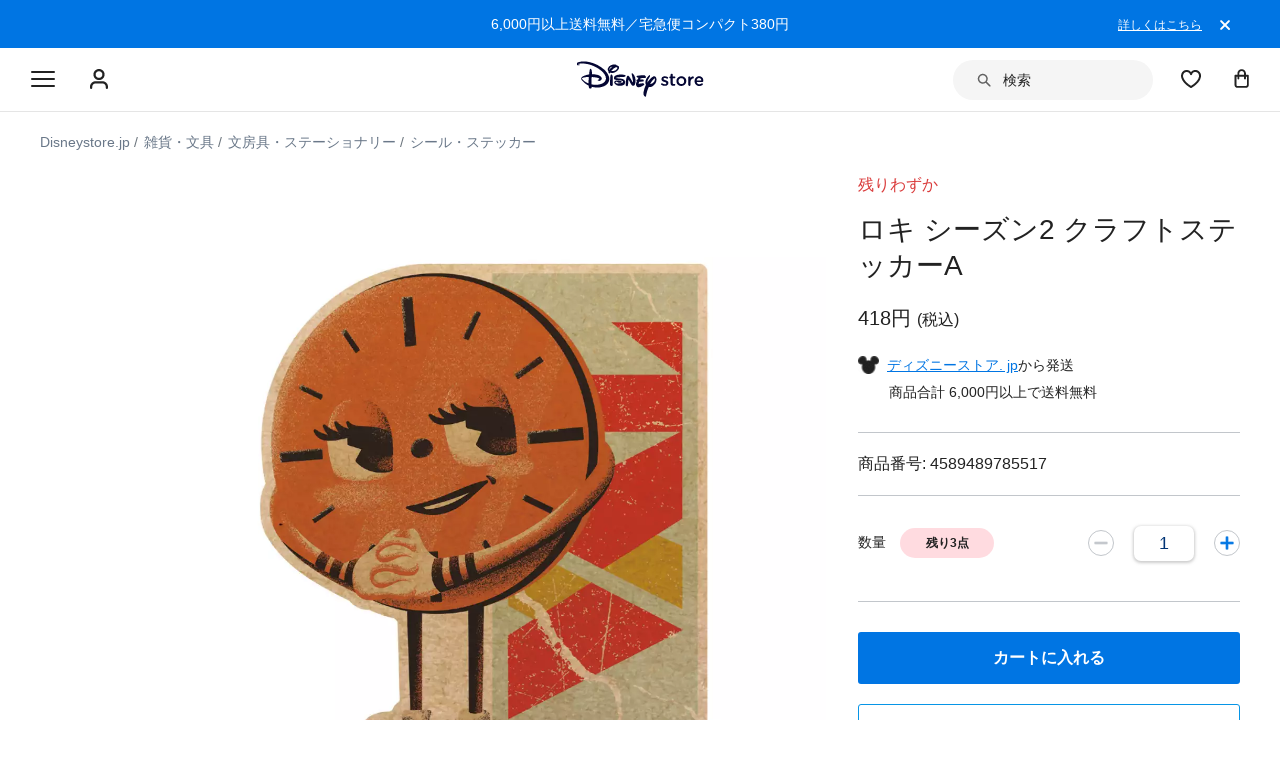

--- FILE ---
content_type: text/html;charset=UTF-8
request_url: https://store.disney.co.jp/on/demandware.store/Sites-shopDisneyJapan-Site/ja_JP/Product-WishListButton?pid=4589489785517
body_size: 630
content:
    





<input type="hidden" class="wishlistJSONString" value="[]" />
<button
    type="submit"
    class="add-to-wish-list save-for-later remove-from-wishlist full-width is-hidden "
    data-href="/on/demandware.store/Sites-shopDisneyJapan-Site/ja_JP/Wishlist-RemoveProduct"
    data-error="Choose a , and ,." 
    data-name="ロキ シーズン2 クラフトステッカーA"
    data-price="418円"
    data-action="remove"
    data-linkid="wishlist_page/pdp/4589489785517/remove from  wishlist"
    data-events="event66=1"
    data-pid="4589489785517"
>
    <span class="btn button--secondary">
        <svg viewBox="0 0 26 22" class="svg-heart--active">
            <use xlink:href=#pdp-icon-heart2></use>
        </svg>
        お気に入りから削除
    </span>
</button>
<button
    type="submit"
    class="add-to-wish-list save-for-later full-width "
    data-href="/on/demandware.store/Sites-shopDisneyJapan-Site/ja_JP/Wishlist-AddProduct"
    data-ismod="false"
    data-error="Choose a , and ,." 
    data-name="ロキ シーズン2 クラフトステッカーA"
    data-price="418円"
    data-action="add"
    data-linkid="wishlist_page/pdp/4589489785517/add to wishlist"
    data-events="event65=1"
    data-pid="4589489785517"
>
    
    <span class="btn button--secondary ">
        <svg viewBox="0 0 26 22" class="svg-heart">
            <use xlink:href=#pdp-icon-heart2></use>
        </svg>
        お気に入りに追加
    </span>

    
    
</button>

--- FILE ---
content_type: text/html; charset=utf-8
request_url: https://www.google.com/recaptcha/enterprise/anchor?ar=1&k=6LcouesZAAAAALxeHhjUhUValnF5VTl617kCTlpq&co=aHR0cHM6Ly9jZG4ucmVnaXN0ZXJkaXNuZXkuZ28uY29tOjQ0Mw..&hl=ja&v=PoyoqOPhxBO7pBk68S4YbpHZ&size=invisible&anchor-ms=20000&execute-ms=30000&cb=513hps62ade5
body_size: 48770
content:
<!DOCTYPE HTML><html dir="ltr" lang="ja"><head><meta http-equiv="Content-Type" content="text/html; charset=UTF-8">
<meta http-equiv="X-UA-Compatible" content="IE=edge">
<title>reCAPTCHA</title>
<style type="text/css">
/* cyrillic-ext */
@font-face {
  font-family: 'Roboto';
  font-style: normal;
  font-weight: 400;
  font-stretch: 100%;
  src: url(//fonts.gstatic.com/s/roboto/v48/KFO7CnqEu92Fr1ME7kSn66aGLdTylUAMa3GUBHMdazTgWw.woff2) format('woff2');
  unicode-range: U+0460-052F, U+1C80-1C8A, U+20B4, U+2DE0-2DFF, U+A640-A69F, U+FE2E-FE2F;
}
/* cyrillic */
@font-face {
  font-family: 'Roboto';
  font-style: normal;
  font-weight: 400;
  font-stretch: 100%;
  src: url(//fonts.gstatic.com/s/roboto/v48/KFO7CnqEu92Fr1ME7kSn66aGLdTylUAMa3iUBHMdazTgWw.woff2) format('woff2');
  unicode-range: U+0301, U+0400-045F, U+0490-0491, U+04B0-04B1, U+2116;
}
/* greek-ext */
@font-face {
  font-family: 'Roboto';
  font-style: normal;
  font-weight: 400;
  font-stretch: 100%;
  src: url(//fonts.gstatic.com/s/roboto/v48/KFO7CnqEu92Fr1ME7kSn66aGLdTylUAMa3CUBHMdazTgWw.woff2) format('woff2');
  unicode-range: U+1F00-1FFF;
}
/* greek */
@font-face {
  font-family: 'Roboto';
  font-style: normal;
  font-weight: 400;
  font-stretch: 100%;
  src: url(//fonts.gstatic.com/s/roboto/v48/KFO7CnqEu92Fr1ME7kSn66aGLdTylUAMa3-UBHMdazTgWw.woff2) format('woff2');
  unicode-range: U+0370-0377, U+037A-037F, U+0384-038A, U+038C, U+038E-03A1, U+03A3-03FF;
}
/* math */
@font-face {
  font-family: 'Roboto';
  font-style: normal;
  font-weight: 400;
  font-stretch: 100%;
  src: url(//fonts.gstatic.com/s/roboto/v48/KFO7CnqEu92Fr1ME7kSn66aGLdTylUAMawCUBHMdazTgWw.woff2) format('woff2');
  unicode-range: U+0302-0303, U+0305, U+0307-0308, U+0310, U+0312, U+0315, U+031A, U+0326-0327, U+032C, U+032F-0330, U+0332-0333, U+0338, U+033A, U+0346, U+034D, U+0391-03A1, U+03A3-03A9, U+03B1-03C9, U+03D1, U+03D5-03D6, U+03F0-03F1, U+03F4-03F5, U+2016-2017, U+2034-2038, U+203C, U+2040, U+2043, U+2047, U+2050, U+2057, U+205F, U+2070-2071, U+2074-208E, U+2090-209C, U+20D0-20DC, U+20E1, U+20E5-20EF, U+2100-2112, U+2114-2115, U+2117-2121, U+2123-214F, U+2190, U+2192, U+2194-21AE, U+21B0-21E5, U+21F1-21F2, U+21F4-2211, U+2213-2214, U+2216-22FF, U+2308-230B, U+2310, U+2319, U+231C-2321, U+2336-237A, U+237C, U+2395, U+239B-23B7, U+23D0, U+23DC-23E1, U+2474-2475, U+25AF, U+25B3, U+25B7, U+25BD, U+25C1, U+25CA, U+25CC, U+25FB, U+266D-266F, U+27C0-27FF, U+2900-2AFF, U+2B0E-2B11, U+2B30-2B4C, U+2BFE, U+3030, U+FF5B, U+FF5D, U+1D400-1D7FF, U+1EE00-1EEFF;
}
/* symbols */
@font-face {
  font-family: 'Roboto';
  font-style: normal;
  font-weight: 400;
  font-stretch: 100%;
  src: url(//fonts.gstatic.com/s/roboto/v48/KFO7CnqEu92Fr1ME7kSn66aGLdTylUAMaxKUBHMdazTgWw.woff2) format('woff2');
  unicode-range: U+0001-000C, U+000E-001F, U+007F-009F, U+20DD-20E0, U+20E2-20E4, U+2150-218F, U+2190, U+2192, U+2194-2199, U+21AF, U+21E6-21F0, U+21F3, U+2218-2219, U+2299, U+22C4-22C6, U+2300-243F, U+2440-244A, U+2460-24FF, U+25A0-27BF, U+2800-28FF, U+2921-2922, U+2981, U+29BF, U+29EB, U+2B00-2BFF, U+4DC0-4DFF, U+FFF9-FFFB, U+10140-1018E, U+10190-1019C, U+101A0, U+101D0-101FD, U+102E0-102FB, U+10E60-10E7E, U+1D2C0-1D2D3, U+1D2E0-1D37F, U+1F000-1F0FF, U+1F100-1F1AD, U+1F1E6-1F1FF, U+1F30D-1F30F, U+1F315, U+1F31C, U+1F31E, U+1F320-1F32C, U+1F336, U+1F378, U+1F37D, U+1F382, U+1F393-1F39F, U+1F3A7-1F3A8, U+1F3AC-1F3AF, U+1F3C2, U+1F3C4-1F3C6, U+1F3CA-1F3CE, U+1F3D4-1F3E0, U+1F3ED, U+1F3F1-1F3F3, U+1F3F5-1F3F7, U+1F408, U+1F415, U+1F41F, U+1F426, U+1F43F, U+1F441-1F442, U+1F444, U+1F446-1F449, U+1F44C-1F44E, U+1F453, U+1F46A, U+1F47D, U+1F4A3, U+1F4B0, U+1F4B3, U+1F4B9, U+1F4BB, U+1F4BF, U+1F4C8-1F4CB, U+1F4D6, U+1F4DA, U+1F4DF, U+1F4E3-1F4E6, U+1F4EA-1F4ED, U+1F4F7, U+1F4F9-1F4FB, U+1F4FD-1F4FE, U+1F503, U+1F507-1F50B, U+1F50D, U+1F512-1F513, U+1F53E-1F54A, U+1F54F-1F5FA, U+1F610, U+1F650-1F67F, U+1F687, U+1F68D, U+1F691, U+1F694, U+1F698, U+1F6AD, U+1F6B2, U+1F6B9-1F6BA, U+1F6BC, U+1F6C6-1F6CF, U+1F6D3-1F6D7, U+1F6E0-1F6EA, U+1F6F0-1F6F3, U+1F6F7-1F6FC, U+1F700-1F7FF, U+1F800-1F80B, U+1F810-1F847, U+1F850-1F859, U+1F860-1F887, U+1F890-1F8AD, U+1F8B0-1F8BB, U+1F8C0-1F8C1, U+1F900-1F90B, U+1F93B, U+1F946, U+1F984, U+1F996, U+1F9E9, U+1FA00-1FA6F, U+1FA70-1FA7C, U+1FA80-1FA89, U+1FA8F-1FAC6, U+1FACE-1FADC, U+1FADF-1FAE9, U+1FAF0-1FAF8, U+1FB00-1FBFF;
}
/* vietnamese */
@font-face {
  font-family: 'Roboto';
  font-style: normal;
  font-weight: 400;
  font-stretch: 100%;
  src: url(//fonts.gstatic.com/s/roboto/v48/KFO7CnqEu92Fr1ME7kSn66aGLdTylUAMa3OUBHMdazTgWw.woff2) format('woff2');
  unicode-range: U+0102-0103, U+0110-0111, U+0128-0129, U+0168-0169, U+01A0-01A1, U+01AF-01B0, U+0300-0301, U+0303-0304, U+0308-0309, U+0323, U+0329, U+1EA0-1EF9, U+20AB;
}
/* latin-ext */
@font-face {
  font-family: 'Roboto';
  font-style: normal;
  font-weight: 400;
  font-stretch: 100%;
  src: url(//fonts.gstatic.com/s/roboto/v48/KFO7CnqEu92Fr1ME7kSn66aGLdTylUAMa3KUBHMdazTgWw.woff2) format('woff2');
  unicode-range: U+0100-02BA, U+02BD-02C5, U+02C7-02CC, U+02CE-02D7, U+02DD-02FF, U+0304, U+0308, U+0329, U+1D00-1DBF, U+1E00-1E9F, U+1EF2-1EFF, U+2020, U+20A0-20AB, U+20AD-20C0, U+2113, U+2C60-2C7F, U+A720-A7FF;
}
/* latin */
@font-face {
  font-family: 'Roboto';
  font-style: normal;
  font-weight: 400;
  font-stretch: 100%;
  src: url(//fonts.gstatic.com/s/roboto/v48/KFO7CnqEu92Fr1ME7kSn66aGLdTylUAMa3yUBHMdazQ.woff2) format('woff2');
  unicode-range: U+0000-00FF, U+0131, U+0152-0153, U+02BB-02BC, U+02C6, U+02DA, U+02DC, U+0304, U+0308, U+0329, U+2000-206F, U+20AC, U+2122, U+2191, U+2193, U+2212, U+2215, U+FEFF, U+FFFD;
}
/* cyrillic-ext */
@font-face {
  font-family: 'Roboto';
  font-style: normal;
  font-weight: 500;
  font-stretch: 100%;
  src: url(//fonts.gstatic.com/s/roboto/v48/KFO7CnqEu92Fr1ME7kSn66aGLdTylUAMa3GUBHMdazTgWw.woff2) format('woff2');
  unicode-range: U+0460-052F, U+1C80-1C8A, U+20B4, U+2DE0-2DFF, U+A640-A69F, U+FE2E-FE2F;
}
/* cyrillic */
@font-face {
  font-family: 'Roboto';
  font-style: normal;
  font-weight: 500;
  font-stretch: 100%;
  src: url(//fonts.gstatic.com/s/roboto/v48/KFO7CnqEu92Fr1ME7kSn66aGLdTylUAMa3iUBHMdazTgWw.woff2) format('woff2');
  unicode-range: U+0301, U+0400-045F, U+0490-0491, U+04B0-04B1, U+2116;
}
/* greek-ext */
@font-face {
  font-family: 'Roboto';
  font-style: normal;
  font-weight: 500;
  font-stretch: 100%;
  src: url(//fonts.gstatic.com/s/roboto/v48/KFO7CnqEu92Fr1ME7kSn66aGLdTylUAMa3CUBHMdazTgWw.woff2) format('woff2');
  unicode-range: U+1F00-1FFF;
}
/* greek */
@font-face {
  font-family: 'Roboto';
  font-style: normal;
  font-weight: 500;
  font-stretch: 100%;
  src: url(//fonts.gstatic.com/s/roboto/v48/KFO7CnqEu92Fr1ME7kSn66aGLdTylUAMa3-UBHMdazTgWw.woff2) format('woff2');
  unicode-range: U+0370-0377, U+037A-037F, U+0384-038A, U+038C, U+038E-03A1, U+03A3-03FF;
}
/* math */
@font-face {
  font-family: 'Roboto';
  font-style: normal;
  font-weight: 500;
  font-stretch: 100%;
  src: url(//fonts.gstatic.com/s/roboto/v48/KFO7CnqEu92Fr1ME7kSn66aGLdTylUAMawCUBHMdazTgWw.woff2) format('woff2');
  unicode-range: U+0302-0303, U+0305, U+0307-0308, U+0310, U+0312, U+0315, U+031A, U+0326-0327, U+032C, U+032F-0330, U+0332-0333, U+0338, U+033A, U+0346, U+034D, U+0391-03A1, U+03A3-03A9, U+03B1-03C9, U+03D1, U+03D5-03D6, U+03F0-03F1, U+03F4-03F5, U+2016-2017, U+2034-2038, U+203C, U+2040, U+2043, U+2047, U+2050, U+2057, U+205F, U+2070-2071, U+2074-208E, U+2090-209C, U+20D0-20DC, U+20E1, U+20E5-20EF, U+2100-2112, U+2114-2115, U+2117-2121, U+2123-214F, U+2190, U+2192, U+2194-21AE, U+21B0-21E5, U+21F1-21F2, U+21F4-2211, U+2213-2214, U+2216-22FF, U+2308-230B, U+2310, U+2319, U+231C-2321, U+2336-237A, U+237C, U+2395, U+239B-23B7, U+23D0, U+23DC-23E1, U+2474-2475, U+25AF, U+25B3, U+25B7, U+25BD, U+25C1, U+25CA, U+25CC, U+25FB, U+266D-266F, U+27C0-27FF, U+2900-2AFF, U+2B0E-2B11, U+2B30-2B4C, U+2BFE, U+3030, U+FF5B, U+FF5D, U+1D400-1D7FF, U+1EE00-1EEFF;
}
/* symbols */
@font-face {
  font-family: 'Roboto';
  font-style: normal;
  font-weight: 500;
  font-stretch: 100%;
  src: url(//fonts.gstatic.com/s/roboto/v48/KFO7CnqEu92Fr1ME7kSn66aGLdTylUAMaxKUBHMdazTgWw.woff2) format('woff2');
  unicode-range: U+0001-000C, U+000E-001F, U+007F-009F, U+20DD-20E0, U+20E2-20E4, U+2150-218F, U+2190, U+2192, U+2194-2199, U+21AF, U+21E6-21F0, U+21F3, U+2218-2219, U+2299, U+22C4-22C6, U+2300-243F, U+2440-244A, U+2460-24FF, U+25A0-27BF, U+2800-28FF, U+2921-2922, U+2981, U+29BF, U+29EB, U+2B00-2BFF, U+4DC0-4DFF, U+FFF9-FFFB, U+10140-1018E, U+10190-1019C, U+101A0, U+101D0-101FD, U+102E0-102FB, U+10E60-10E7E, U+1D2C0-1D2D3, U+1D2E0-1D37F, U+1F000-1F0FF, U+1F100-1F1AD, U+1F1E6-1F1FF, U+1F30D-1F30F, U+1F315, U+1F31C, U+1F31E, U+1F320-1F32C, U+1F336, U+1F378, U+1F37D, U+1F382, U+1F393-1F39F, U+1F3A7-1F3A8, U+1F3AC-1F3AF, U+1F3C2, U+1F3C4-1F3C6, U+1F3CA-1F3CE, U+1F3D4-1F3E0, U+1F3ED, U+1F3F1-1F3F3, U+1F3F5-1F3F7, U+1F408, U+1F415, U+1F41F, U+1F426, U+1F43F, U+1F441-1F442, U+1F444, U+1F446-1F449, U+1F44C-1F44E, U+1F453, U+1F46A, U+1F47D, U+1F4A3, U+1F4B0, U+1F4B3, U+1F4B9, U+1F4BB, U+1F4BF, U+1F4C8-1F4CB, U+1F4D6, U+1F4DA, U+1F4DF, U+1F4E3-1F4E6, U+1F4EA-1F4ED, U+1F4F7, U+1F4F9-1F4FB, U+1F4FD-1F4FE, U+1F503, U+1F507-1F50B, U+1F50D, U+1F512-1F513, U+1F53E-1F54A, U+1F54F-1F5FA, U+1F610, U+1F650-1F67F, U+1F687, U+1F68D, U+1F691, U+1F694, U+1F698, U+1F6AD, U+1F6B2, U+1F6B9-1F6BA, U+1F6BC, U+1F6C6-1F6CF, U+1F6D3-1F6D7, U+1F6E0-1F6EA, U+1F6F0-1F6F3, U+1F6F7-1F6FC, U+1F700-1F7FF, U+1F800-1F80B, U+1F810-1F847, U+1F850-1F859, U+1F860-1F887, U+1F890-1F8AD, U+1F8B0-1F8BB, U+1F8C0-1F8C1, U+1F900-1F90B, U+1F93B, U+1F946, U+1F984, U+1F996, U+1F9E9, U+1FA00-1FA6F, U+1FA70-1FA7C, U+1FA80-1FA89, U+1FA8F-1FAC6, U+1FACE-1FADC, U+1FADF-1FAE9, U+1FAF0-1FAF8, U+1FB00-1FBFF;
}
/* vietnamese */
@font-face {
  font-family: 'Roboto';
  font-style: normal;
  font-weight: 500;
  font-stretch: 100%;
  src: url(//fonts.gstatic.com/s/roboto/v48/KFO7CnqEu92Fr1ME7kSn66aGLdTylUAMa3OUBHMdazTgWw.woff2) format('woff2');
  unicode-range: U+0102-0103, U+0110-0111, U+0128-0129, U+0168-0169, U+01A0-01A1, U+01AF-01B0, U+0300-0301, U+0303-0304, U+0308-0309, U+0323, U+0329, U+1EA0-1EF9, U+20AB;
}
/* latin-ext */
@font-face {
  font-family: 'Roboto';
  font-style: normal;
  font-weight: 500;
  font-stretch: 100%;
  src: url(//fonts.gstatic.com/s/roboto/v48/KFO7CnqEu92Fr1ME7kSn66aGLdTylUAMa3KUBHMdazTgWw.woff2) format('woff2');
  unicode-range: U+0100-02BA, U+02BD-02C5, U+02C7-02CC, U+02CE-02D7, U+02DD-02FF, U+0304, U+0308, U+0329, U+1D00-1DBF, U+1E00-1E9F, U+1EF2-1EFF, U+2020, U+20A0-20AB, U+20AD-20C0, U+2113, U+2C60-2C7F, U+A720-A7FF;
}
/* latin */
@font-face {
  font-family: 'Roboto';
  font-style: normal;
  font-weight: 500;
  font-stretch: 100%;
  src: url(//fonts.gstatic.com/s/roboto/v48/KFO7CnqEu92Fr1ME7kSn66aGLdTylUAMa3yUBHMdazQ.woff2) format('woff2');
  unicode-range: U+0000-00FF, U+0131, U+0152-0153, U+02BB-02BC, U+02C6, U+02DA, U+02DC, U+0304, U+0308, U+0329, U+2000-206F, U+20AC, U+2122, U+2191, U+2193, U+2212, U+2215, U+FEFF, U+FFFD;
}
/* cyrillic-ext */
@font-face {
  font-family: 'Roboto';
  font-style: normal;
  font-weight: 900;
  font-stretch: 100%;
  src: url(//fonts.gstatic.com/s/roboto/v48/KFO7CnqEu92Fr1ME7kSn66aGLdTylUAMa3GUBHMdazTgWw.woff2) format('woff2');
  unicode-range: U+0460-052F, U+1C80-1C8A, U+20B4, U+2DE0-2DFF, U+A640-A69F, U+FE2E-FE2F;
}
/* cyrillic */
@font-face {
  font-family: 'Roboto';
  font-style: normal;
  font-weight: 900;
  font-stretch: 100%;
  src: url(//fonts.gstatic.com/s/roboto/v48/KFO7CnqEu92Fr1ME7kSn66aGLdTylUAMa3iUBHMdazTgWw.woff2) format('woff2');
  unicode-range: U+0301, U+0400-045F, U+0490-0491, U+04B0-04B1, U+2116;
}
/* greek-ext */
@font-face {
  font-family: 'Roboto';
  font-style: normal;
  font-weight: 900;
  font-stretch: 100%;
  src: url(//fonts.gstatic.com/s/roboto/v48/KFO7CnqEu92Fr1ME7kSn66aGLdTylUAMa3CUBHMdazTgWw.woff2) format('woff2');
  unicode-range: U+1F00-1FFF;
}
/* greek */
@font-face {
  font-family: 'Roboto';
  font-style: normal;
  font-weight: 900;
  font-stretch: 100%;
  src: url(//fonts.gstatic.com/s/roboto/v48/KFO7CnqEu92Fr1ME7kSn66aGLdTylUAMa3-UBHMdazTgWw.woff2) format('woff2');
  unicode-range: U+0370-0377, U+037A-037F, U+0384-038A, U+038C, U+038E-03A1, U+03A3-03FF;
}
/* math */
@font-face {
  font-family: 'Roboto';
  font-style: normal;
  font-weight: 900;
  font-stretch: 100%;
  src: url(//fonts.gstatic.com/s/roboto/v48/KFO7CnqEu92Fr1ME7kSn66aGLdTylUAMawCUBHMdazTgWw.woff2) format('woff2');
  unicode-range: U+0302-0303, U+0305, U+0307-0308, U+0310, U+0312, U+0315, U+031A, U+0326-0327, U+032C, U+032F-0330, U+0332-0333, U+0338, U+033A, U+0346, U+034D, U+0391-03A1, U+03A3-03A9, U+03B1-03C9, U+03D1, U+03D5-03D6, U+03F0-03F1, U+03F4-03F5, U+2016-2017, U+2034-2038, U+203C, U+2040, U+2043, U+2047, U+2050, U+2057, U+205F, U+2070-2071, U+2074-208E, U+2090-209C, U+20D0-20DC, U+20E1, U+20E5-20EF, U+2100-2112, U+2114-2115, U+2117-2121, U+2123-214F, U+2190, U+2192, U+2194-21AE, U+21B0-21E5, U+21F1-21F2, U+21F4-2211, U+2213-2214, U+2216-22FF, U+2308-230B, U+2310, U+2319, U+231C-2321, U+2336-237A, U+237C, U+2395, U+239B-23B7, U+23D0, U+23DC-23E1, U+2474-2475, U+25AF, U+25B3, U+25B7, U+25BD, U+25C1, U+25CA, U+25CC, U+25FB, U+266D-266F, U+27C0-27FF, U+2900-2AFF, U+2B0E-2B11, U+2B30-2B4C, U+2BFE, U+3030, U+FF5B, U+FF5D, U+1D400-1D7FF, U+1EE00-1EEFF;
}
/* symbols */
@font-face {
  font-family: 'Roboto';
  font-style: normal;
  font-weight: 900;
  font-stretch: 100%;
  src: url(//fonts.gstatic.com/s/roboto/v48/KFO7CnqEu92Fr1ME7kSn66aGLdTylUAMaxKUBHMdazTgWw.woff2) format('woff2');
  unicode-range: U+0001-000C, U+000E-001F, U+007F-009F, U+20DD-20E0, U+20E2-20E4, U+2150-218F, U+2190, U+2192, U+2194-2199, U+21AF, U+21E6-21F0, U+21F3, U+2218-2219, U+2299, U+22C4-22C6, U+2300-243F, U+2440-244A, U+2460-24FF, U+25A0-27BF, U+2800-28FF, U+2921-2922, U+2981, U+29BF, U+29EB, U+2B00-2BFF, U+4DC0-4DFF, U+FFF9-FFFB, U+10140-1018E, U+10190-1019C, U+101A0, U+101D0-101FD, U+102E0-102FB, U+10E60-10E7E, U+1D2C0-1D2D3, U+1D2E0-1D37F, U+1F000-1F0FF, U+1F100-1F1AD, U+1F1E6-1F1FF, U+1F30D-1F30F, U+1F315, U+1F31C, U+1F31E, U+1F320-1F32C, U+1F336, U+1F378, U+1F37D, U+1F382, U+1F393-1F39F, U+1F3A7-1F3A8, U+1F3AC-1F3AF, U+1F3C2, U+1F3C4-1F3C6, U+1F3CA-1F3CE, U+1F3D4-1F3E0, U+1F3ED, U+1F3F1-1F3F3, U+1F3F5-1F3F7, U+1F408, U+1F415, U+1F41F, U+1F426, U+1F43F, U+1F441-1F442, U+1F444, U+1F446-1F449, U+1F44C-1F44E, U+1F453, U+1F46A, U+1F47D, U+1F4A3, U+1F4B0, U+1F4B3, U+1F4B9, U+1F4BB, U+1F4BF, U+1F4C8-1F4CB, U+1F4D6, U+1F4DA, U+1F4DF, U+1F4E3-1F4E6, U+1F4EA-1F4ED, U+1F4F7, U+1F4F9-1F4FB, U+1F4FD-1F4FE, U+1F503, U+1F507-1F50B, U+1F50D, U+1F512-1F513, U+1F53E-1F54A, U+1F54F-1F5FA, U+1F610, U+1F650-1F67F, U+1F687, U+1F68D, U+1F691, U+1F694, U+1F698, U+1F6AD, U+1F6B2, U+1F6B9-1F6BA, U+1F6BC, U+1F6C6-1F6CF, U+1F6D3-1F6D7, U+1F6E0-1F6EA, U+1F6F0-1F6F3, U+1F6F7-1F6FC, U+1F700-1F7FF, U+1F800-1F80B, U+1F810-1F847, U+1F850-1F859, U+1F860-1F887, U+1F890-1F8AD, U+1F8B0-1F8BB, U+1F8C0-1F8C1, U+1F900-1F90B, U+1F93B, U+1F946, U+1F984, U+1F996, U+1F9E9, U+1FA00-1FA6F, U+1FA70-1FA7C, U+1FA80-1FA89, U+1FA8F-1FAC6, U+1FACE-1FADC, U+1FADF-1FAE9, U+1FAF0-1FAF8, U+1FB00-1FBFF;
}
/* vietnamese */
@font-face {
  font-family: 'Roboto';
  font-style: normal;
  font-weight: 900;
  font-stretch: 100%;
  src: url(//fonts.gstatic.com/s/roboto/v48/KFO7CnqEu92Fr1ME7kSn66aGLdTylUAMa3OUBHMdazTgWw.woff2) format('woff2');
  unicode-range: U+0102-0103, U+0110-0111, U+0128-0129, U+0168-0169, U+01A0-01A1, U+01AF-01B0, U+0300-0301, U+0303-0304, U+0308-0309, U+0323, U+0329, U+1EA0-1EF9, U+20AB;
}
/* latin-ext */
@font-face {
  font-family: 'Roboto';
  font-style: normal;
  font-weight: 900;
  font-stretch: 100%;
  src: url(//fonts.gstatic.com/s/roboto/v48/KFO7CnqEu92Fr1ME7kSn66aGLdTylUAMa3KUBHMdazTgWw.woff2) format('woff2');
  unicode-range: U+0100-02BA, U+02BD-02C5, U+02C7-02CC, U+02CE-02D7, U+02DD-02FF, U+0304, U+0308, U+0329, U+1D00-1DBF, U+1E00-1E9F, U+1EF2-1EFF, U+2020, U+20A0-20AB, U+20AD-20C0, U+2113, U+2C60-2C7F, U+A720-A7FF;
}
/* latin */
@font-face {
  font-family: 'Roboto';
  font-style: normal;
  font-weight: 900;
  font-stretch: 100%;
  src: url(//fonts.gstatic.com/s/roboto/v48/KFO7CnqEu92Fr1ME7kSn66aGLdTylUAMa3yUBHMdazQ.woff2) format('woff2');
  unicode-range: U+0000-00FF, U+0131, U+0152-0153, U+02BB-02BC, U+02C6, U+02DA, U+02DC, U+0304, U+0308, U+0329, U+2000-206F, U+20AC, U+2122, U+2191, U+2193, U+2212, U+2215, U+FEFF, U+FFFD;
}

</style>
<link rel="stylesheet" type="text/css" href="https://www.gstatic.com/recaptcha/releases/PoyoqOPhxBO7pBk68S4YbpHZ/styles__ltr.css">
<script nonce="R3WDTz4K2xNVLNblZHKkHg" type="text/javascript">window['__recaptcha_api'] = 'https://www.google.com/recaptcha/enterprise/';</script>
<script type="text/javascript" src="https://www.gstatic.com/recaptcha/releases/PoyoqOPhxBO7pBk68S4YbpHZ/recaptcha__ja.js" nonce="R3WDTz4K2xNVLNblZHKkHg">
      
    </script></head>
<body><div id="rc-anchor-alert" class="rc-anchor-alert"></div>
<input type="hidden" id="recaptcha-token" value="[base64]">
<script type="text/javascript" nonce="R3WDTz4K2xNVLNblZHKkHg">
      recaptcha.anchor.Main.init("[\x22ainput\x22,[\x22bgdata\x22,\x22\x22,\[base64]/[base64]/[base64]/[base64]/[base64]/[base64]/[base64]/[base64]/[base64]/[base64]\\u003d\x22,\[base64]\\u003d\x22,\x22wpLDrcOgwqvCrsOew6XDp8OjLsKsVmPDvsKiRk4Tw7nDjxzCiMK9BsK0wrpFwoDClMOyw6Yswo3CiHAZM8Otw4IfK3UhXVQrVH4RSsOMw49qXxnDrWPCoxUwE0/[base64]/DmmMMKcOdTMO7wqvDmcKEbC9XQsOtOhg+e8Kdw5/Dtilxwp9JdCfCrFd+TUXDm8Oaw7fDssK7DQDCuGpSDAjCmnbDuMK8Il7Cpkklwq3Co8KAw5LDrh/DjVcgw4/CksOnwq8Dw5XCnsOzQcO+EMKPw4jCkcOZGQELEEzCjcOQO8OhwrsnP8KgFU3DpsOxC8KYMRjDgX3CgMOSw7LCmHDCgsKOH8Oiw7XChwYJBxTCtzAmwp7DssKZa8O7ccKJEMKAw5rDp3XCt8OewqfCv8KDP3Nqw6/CqcOSwqXCrhowSMOUw6/[base64]/DjcOLw5vDs8KSDHsMw6YCKBXDlG7DqcObMcK0wrDDlTnDpcOXw6VYw4UJwqxxwrpWw6DCrCBnw40saSB0wpDDg8K+w7PCnsKxwoDDk8Kiw54HSVcYUcKFw4oHcEd7HCRVC3bDiMKiwq0fFMK7w74Zd8KUZHDCjRDCq8O1w7/DvH0tw4rCoD5kNsK8w7vDrmMJNcOPXkPCrsKdw5/DgsKRDsO9IMOpwojCkTfDhAdsNBvDkMKwMcK+wrnCnkTDo8Kow7Zrw7DCuRLCrHnCg8OHR8Otw71nUcOkw6jDoMOvw5dRwrLDr0PCjwMrWSUbCFElT8Oza3PDkCjDg8O1wqbDvMOzw743w4DCmDRGwphDwoDDgMKWQgQ6B8KQQsOyacO/[base64]/U3Eew4fDlDnDhMK/EcOKF8OAw7LCsMKcGsKUw6TClcOgbsOKw5TCiMKQwo7Cu8OUXDYAw63DhR7Ds8KMw4NbbcO2w4xQXMOJIcOfOQLDrMO/BsOTe8O/wpw2ecKXwoPCgHklwosPJ2xiCsOdDC7CnHVXRMKYSMK7w67DnQTDgUvDuzpDw4TCjmZvwrzCinspGj/Dq8KNw4V/w4o2ZRfCrzEawpHCgSUaEmPChMOew7jDiWxtZ8KXwoZFw73DhsOGwonCvsKCYsKKwporecKoecKVM8OhB1R1w7PCl8KEbcKnaSkYPMO/FCjDgcOQw5I5a2PDjUrCoWbDqMOwwovDkgbCug7ClMOIwqs7w4tRwqImwrHCtsKhwo/ClRxDw7x3c3LCg8KJwpx2H1g9ZWlJVX3CvsKkSikCJz1VRMO9H8OUK8KbbB/DqMOBbBPDlMKhCMKBw47DljNbKRU2wogpY8O5wprCtR9PJMKfXC/DqsObwqV2w5M1BsOIJyrDlSDCjhgUw6sNw4TDhcK5w6/Co1A0DHhcfMOiFMOFJcODw5nDtwxmwprCq8OdXR47VsOeTsOqwonDl8OAHiHDssKgw6I2w7Y+ZQ3DjsK2TyrCjEp+w6zCqsKgV8KnwrjCoG01w7TDtMKwHcOpIsOiwp4BF0vCtjsORGRrwo/[base64]/DiWQHwoBGSFfDoR1Dw7YzQgLDtmjCtcKsZzzDhXrDgUDDh8OrM3MSOjU7woxkw5U0w7VTbhJ7w4HClMKww6HDugMIwrYYwrnDhsOUw4Qow5zDicO/Y2cdwrZ7dTpywpXCiGpIWcOQwonCmHJhb2fCr2Nzw7HDk0JDw5rClsOxdiA3BEzDrifDjk81WBlgw7JGwpkMDsONw6jCtcKNHAhdwr9mARLCh8O9w6wpwr1Ow53Ct3/CrcK0PQXCqD1XY8OhYzDDiigAO8Ksw79sK3FmRMOSw4VNIMKnCsOgEGJ5DU/CgcOWYsObZFzCrcOfFDnCnB/CmxhVw6/DkEEoTsOBwq3DuX4pLBgew5zDncO8RSESN8KJG8Osw4bDvEbDusOmaMO7w6cBwpTDtMKQw5bCon/[base64]/d8O9w5N3w6bDusKYZD/DncKzw5ZVEsOGXnLDkBhYwrRGw4VBJ0Aqwp/[base64]/[base64]/DkDLCmsK9w49sVcOOwpQSw5Yiw5rCh8OeKFkEwq7CimdNUcKIHsO/KMKsw5/[base64]/Cn8KrDAN9wqXChT59GgvCiGfCvlADwqt4w5fDssOxBSxLwp8FQ8OSFA7CsWlBcsKiwpPDpgHCksKQwooucg/Cjnx5CHTCt1oPw4PCl0tvw5XCkMKYcmnChMOow5/DnBdCI3IUw6xREUXCkXU0wozDtcKYwrDDjAjCiMOCanPCt1XCs29BLCIvw7QLYcOjDcKdw43DvjnDnnDDm1xwcXQ2wpAuH8KGwop1w6sNHEtfE8OpeFTCk8OoWHsowrDDgn/CphPCmm7Dl0pkTXwow5Nxw4/CnFDCpWfDtMOFwrEywp/CkxB1KVNRwrvCpCAAIgE3FgfCtcKaw6NOwp9mw7c2HMOUKcOgwphZw5QPaFfDjsOcwqpuw5XCnA8TwpwGYcK2woTDu8KwZMK2JlvCvMK6w7LDvnk9X1Eiw4wgFMKSBsKicDfCqMOlwrXDuMO8NsO5AXkIOVMXwp/Ckn4Hw4XDrgLCml8ow5zCs8KMw7XCiS3DscOGWUQmS8KDw57DrmdqwrDDvMOfwq3DssKhFTbClFtFLBVddA/DoELClmnCiVc4wrFPw6XDosOkXxknw5PDpsOkw7kkRnrDg8KmS8OzSMOzL8KywpF/[base64]/CjVgKwq/CpcKCwrZGwoNBRcO3w7AtKsO1ZDw5wqHCs8K7w6RYwpROwpzClcKwd8OgDMOgFcKmH8Kuw688MhXDo0fDh8OZwpEDWsOPZMKTDRTDgsK7wrg/woHCmkfCoUPCqcOGw4oIw41VW8KwwrLCiMO6CsKeacORworDtWtEw6hMUVtow682wqYsw681DA4/wrfCkgATZ8OOwqFsw7vDtyfCrhItV0bDjwHCusOIwqY1wqXCvg3CtcOXwr/ClcKCZCQFwp3Ch8O5DMOcw73DuUzCp1nDkMOOw7fDrsKUa0bDgETDhmPDjMO/QcOGfE8bc0dTw5TCgSNPwr3DtMOKeMKyw7fDskk/[base64]/[base64]/[base64]/ChsOoQcOTR2zCpsKpwqo2IAIwE8O9wpU9PnUxw7kMKMK2wp83PxHCtE/CmMKRwoBqb8KLLsOtw43Cr8KOwokmCsOFe8K2e8KEw5s+XMOYNSM6UsKUKw7DrsO2w5oAC8OHOX7Cg8OVwobDsMKFwrBoZkhJCBMBwqzCn3klw5I3YHPDki7Dg8KHHMKaw4vDuyoVZkvCqn/DjQHDgcOGCcK9w5jDhDzCkQXDvMOUYHAGd8OXBMKIa3EfIUN0wo7CizRIwo/CiMOOwrU8w4bDv8KAw5kWDE1GKcOFwq7DtBJhRcKlRjMALQsFw5wqGsKKwrDDmh1FfWdKFMOswoEKwoUQwqvCscOOw6IubcOfcsOyQCHDocOkw7d9QcKVLx9BSsO/MWvDjwIXw70mFsOZJ8OQwqgPaikbdsKEJjXCjQZEYXPCj0PDqmVmE8OCwqbCq8KxdjI1w5c3wqAUw59+aCs8wqAewo/CtCLDr8KjH1cwVcOmajoOwqAbejsPKTpbRUELUMKfd8OVZsO2IxvCgCbDhVlrwooGczMKw6jCq8Kuw7XDusOuYkzDsEZnwpdxwp9FW8KMRwPCrF4rMsKsB8KCwqvDv8KISXF5MsOGBlx/[base64]/DucOVw4PDlcOsw5nCgcOcw6sYPS9jEg/[base64]/[base64]/ClQ1XGw/CmA3Dh8O3w78yw5rDssKBKsOSTj1HX8KxwqUTNkvDv8KpOsOIwq3CngtHH8OMw6p2QcOsw6AUXnBuwo9dw5fDgmlHWsOPw6zDkMOmOcKOw4Ruwp40wrp+w7pPcyAIwqzCpcOWTyXCrU8GcMOREsO/KsKEw7RSASbDk8Osw47CmsKhw6jCtxbCvzPDiyPDv2HCigfCicOOw5bDsjnDhXlDcsOIwrDCkUnChX/Dl357w5YtwrfDgMKUw6/[base64]/wqTCtAHDpMKIKTfCpmbDrsOtDsO3OwMyw6Yzwpt9CWjCjwRZw5YSw78uHFgJbcK/[base64]/wq0OdVTCmcKHwq5Ze08dRMObw5vDmQ7DjcOWwrwsVR7CgmJ8w6xJwoJsL8OFCjHDnXLDtsOlwr4awoR9HRDDq8KEI27Cu8OEw7TClsKGRS9gAcKsw7PDinwkZUl7wq1KHinDpGvChSt/A8O/w6Etw4fCoW/DiWbCuX/DvVLClyXDi8K7VMKqSQsyw641Mhhmwp0rw4EDIcKPMEsEaVgdJggKwrzCsS7DjVTCtcOQwqIRwqkowq/DocKXw7svQcOwwrvCuMOBEAzDnU3DocKKwpYKwoI2w5kJJGzCiH51w6JILCDCssOvBcO7WWXCrVYxP8O0woY1cXlYE8OCw63CqCQ/[base64]/DiMKZZcO8w6XDnsOEwq0Iw4vCrcOfOkXDoWwjwo7DgsOJYjEyWMOuPmfDucKrwp16w7fDssOdwoMXwqLCpFBsw6xywpA4wrNQQj/CjnvCm2LCkl7Ct8O6bVDClE9PbMKqQiTCnMO8w7QUDjleZ1F3N8OIw6LCmcOsMXrDhyEKUF0QY3DCkXpMdAQUbygMesKkPhrDt8ODasKFwrfDlMKEVnUiUXzDlcKbSMKow5LDgHvDkHvDv8OPwqbClQ98IsKnw6TCrh/CpzTCosK7wpXCmcOMMFRrJi7DukMzUjxFacOLwpjCrnppUVRjZQrCj8KxF8OCTMOWPsKmCsOxwpFtLAfDrcOPG0TDk8K+w6ouGcOuw6d3wrPCjEYAwpTDh0g6MMO+dMKXXsOFSlXCnWfDujlxwo7DoDXCtlxxK2bDj8O1BMOeRhnDmktCLsKjw4hkAy3CkxYIw58Iw4/Dm8OxwrZIXjPClwzDvj4VwpnCkTt9woDCmGFUwqfCu39Lw7DCmg1cwqQaw4ckwqcGw7tSw5c7a8KYwqzDuEfClcOgJcOORcK7wqDCgzl+VCMHQsKTw5bCosOnBcKEwp9awodbCSdfwojCv0QFw7TCgwYfw5DCuVwIw704w67ClRA/[base64]/Cn0HCicOTwqnDmMOYPcOWw6ZHw7bDv8KLABEHFgpNAsOSwqTDnlvDj1rCqmY5wokkwrLDjMOKG8K3Nw/[base64]/Dk8K5wr9swoLDh2Ehw5FzR30gTXTCpErDuHgdw6EPcsOxAS0Ew5vCtsObwq/DrD0NKsKJw7YcCEJ0w7vCkMK/w7TCmcO+w6bDlsOkw6XDucOGdUM/[base64]/CvsOLwo3DkSrDvsKNw4LCj8KTQmbDp0wxXMO1wrvDssKswoAsASk5ASDDqhRawqzDkER6w5/DqcO2w6DDocOWwrTDpknDqsOzw7nDpWHCrlHCgMKVPgJ8wolYZTfCjcObw47CtXnDhGLDucOtJitDwqI2w70zXwIwTmtgXT5eT8KBR8OhTsKLwo3CujPCvcO0w7l4Sj13YXvCrn0+w4HCgsOpwr7Cli98wrLDmgVUw6/ChC9aw7wYasKowqddHcK3wrEWQSQaw6PDtzcpIUNyIMKzw7AdEjQqFMKnYw7DgsKTUl3CjMK/PMOKe0XDhcKRw6hgFMKzw6hkwqbCtmt7w4rCo3rDrmPCjcKdwp3CqDl9BsO+w6gPb0DCmcOtEW5rw6UoKcO5UCNORMOXwoNLfsO0w5jDgG/DssO8wo4Twr5aP8ODwpMHWE4QZTNnw5QUfwHDvEQlw6fCpMKQSWIqX8KFB8KgHDFUwrLCv2t7SQxeHsKWwr/[base64]/CoB/[base64]/Cm8ORUUICwrw3VMOBwq5tBS5jw6hHbBDDicKnSVLDqG0ZLsO3wo7ClcKgw7DDiMO+wr5QwozDucKlw45xw5/Dp8O0wrHCu8OhBCcZw4fCqMOdw63DhmY/[base64]/w5PCt2EdNcOjwrrDjk06w4XCsU3CkMKySGDDl8O5Emt/fHkqAsKQw6fCsXzCp8Ozw6rDvH/DosOVSSPDkitMwrt4w79rwp3Dj8K/woYRAsK6SQ3DgT7CpRDDhjPDhkYGw5/DvMKgAQEcw4U8ZMOpwq4qZsO2WX5YTsOsNMOQSsOvwpLCoDrCs0oeGcOrNzTChMKbwoXCunM7wpFrVMKlJsOBw5DCnAd2w6fCv0BIw6LCucKkwobDhMOvwrXCtVzDlhsDw5HCiC/Co8KlEH0yw5jDhsKuJkHCl8KJwoEZCWbDu0vCucKYwoLDjUwSwo/CqkHCvcOzw4EiwqY1w4nCjR08EMKKw7bDsVp+DsO7ZMO1ISbDhMKvTj3CgcKBw7UuwoYJJATCh8Oiwo4cScO6wrk/TsOlcMODMMOAGC4Bw7EYwpRFw4bDgWrDtgzDo8OewpTCsMKcbsKJw7XCmAzDlMODRsOCU0suGiIfZsK6woLCgBs6w7zCg0zCnwrCgiZcwrjDtsODw4xuN0YVw47CkHzDv8KMOXEGw6pfecOFw7o4wrQhw5nDmn/[base64]/wr7DusONw5bChWwlw5d7C8OnAsORwpgGSsKCFhhcw53DnCrDrMKowrF+M8O/[base64]/YT8mw6ldaMObAsKEw49kNMK5P8KMbCgDw5DClMOYw5LDsGjCvwjCi3wHw45XwplUwoXDlSp4wrjChx8qDMOKwpZCwq7ChsKrw6oJwootA8KtBErDgUxYP8KfCQQqwp3ChMO+XcOUdVIPw6pVSMKzd8KAw5BGw6DDtsO1UyU9w6I2wr3Cuy/ClsO7TsOLMBXDlMKqwqt+w6c4w6/DrmjDrnl0w747LT3DtxcXBcOKwprDkFADw53CocOdZmAcw7DClcOcw6/Do8OifDdYwo0rwqfCsHgRFhTDkTvCgsOQw6zCkARIZ8KpHcOPw4LDr1PCrFDCjcK0OVojw5FnM0fCmcOOXsK4wqzCsG7DvMKiwrEqHgA5wp/DnMO1w6oYw6XDgk3DvgXDoUIfw67Dp8Ktw5HDqsK4wrPCgjYPwrI5ZsOcd3PCmQvCuXkFwroCHlckC8K8wqdBL1U+XSPCpQfDn8O7IcK+Tz3CiSYrwox0w5DCsBcRw48QfSnCqMKZwqhvwqLCisOMWHAzwqLDrcKCw7x+KcOrw7VYw4bCuMOewrViw7xvw53DgMO/bx3DkDDCu8OkfWkAwp0YCnbCr8KvC8O6wpRww4l+wrzDtMKZw5hiwpHCicO6w6nCp21wYxvCo8Knw6jDsRV/woV/wrXCpgNJwq7CvFrCuMKEw5J/w7XDnsOowqAqXMOgAsK/[base64]/CicOPJXpAwosmOlnDhcO8woDDnMOswo7DncK7w7PDtSRKwpTCtV/[base64]/[base64]/Rz9WwpFWJ0cbw5jCscKJw5TCl8Kow4LDhsKYwo97fcK9w6fCl8O5w5YRZTbDlFo9EkEVw48ow6ZlwoHCskrDlWobHCjDocOHTXHCrCnCr8KePATCmcK+w6TCvsKAAn93ZlJ2JcKZw6ouH1nCpEFJw6/DqFdSwo0BworDqcOcA8OXw4zDg8KNJGvDlcOjKcONw6Y7wqXChsKTFX3CmEYAwpzCllNYG8O6bkNrwpXCsMKpw6TDg8KuNHXCoiZ/JcO+LcKCZMODw5RbPSjDssO8wqrDpsKiwrnCnsKTw40jLMK9wofCgMKrJS7CncKqIsOJw45+w4TCmcKcwpYkOcO1ZsO6wp4ewpTDv8K9SifCocKOw5rDrCgywpFFHMKswoQ2TFDDvcKaBHUdw4vCmX1/[base64]/[base64]/w64Xw71tCClnwqFtw5szbcOITMK/wqtABMOTw7jCpsK7A1B1w4hQw4fDrAd4w5LDscKKExzDgMKbw4YxBsOxVsKbwo3DjsOcLsOPTT55wq03PMOvXcKywpDDtQBgw4JPIzhhwovDrsKEMMOXwpMGw5bDh8OwwobCmwt3HcKMfsOVDh/DvlvCksOSwoLDocKkwrzDtMOsADRgw6h9UCpCGcO8RCjDhsOeUcKjUsKdwqDCqnDDpCMzwp0nwp5Mwr/[base64]/KsObFcKkDmDDscOTwo8CQsK8ClltWcKaZMKVayDCrUDDjsKawovDqcK3ecKAwoPDlcKKw4HChEQZwqxew6NPAFgOUDxdwqXDq3bCsXzCpDDCvxPDgU/Crw7Dq8OfwoEHCXfDgk5vJsKhwoE0wo3Ds8Kowq8/w7k2KcOpF8K3wpAeLsKfwrzDpcKXw65uw5x0w4c3wplKR8KrwpJVNCrCrFkWw6fDqx/CtMOAwrM1Gn3CmyVKwp9iw6AJNMOjZcOEwoEKw4V3wqpcw51/[base64]/woZSw5ROw74lTDfDl8KkU8O/w5BkwqfCvMKXw4nCnExkwqPCo8K9CsKNwpPCocOsEHnDiwPDvsKOwobCrcKfOMONQi7DqsKMw5rDlxjCsMOZCD3ClMK9c0Edw488w67DiW/[base64]/ChsOONcOJX8K7LAzCjMK3ecOyRMOFw6pUSD7CtMOkA8O3D8KHwqtpEBJ/wr/[base64]/DsEfCuzchd8KEdsO3QcOQAcOrXMOsD8O3w7jCtkrCtUXDosKEPkLChUPDo8OrbMKkwp/CjMOHw6F8w6rCuG0QLE3CusKXw7vDsjvDkcO2wr9PMsO8IMOcS8KKw5V1w5/DlEnCq0LCmSzCk1jDg1HDhsKkwolvwqDDi8Kcw6BJwrpQwpwywpgTw4/Dj8KJQiLDoCjClnrCgcORX8O+QsKbKcO/asOZIMKbNB1fTQ7Ch8KBIMOQwrYtLx8gJsOCwqVAAcOkGsOcDMKZwrDDkcOMwr0FScOuCw7Cgz3Dvk/[base64]/CusKZwovCg3DDgsOPaMK2KiLChDXCi3rCsMONKgVewpTDr8Oyw6tDSQVbwo3DrWHChMKHex/[base64]/Cm8ONw4nCsMOUO8ODwoBmUMKDwqHCnsO2wpnCq8Oswq4wE8KrWMOxw6fDt8K8w5ZHwqvDvsO7HicjOzYDw6kgQUxOw747wq5XZ1fCvMKFw4RAwrcHSh7ClMO+TS7CjUEcwrrCi8O4aj/DoH9QwqTDtcK4w7HDmcKxwpIqwqRUAA4hLsOjw7/DmhzDjGZkcj7CusOhf8Obw63DisKuw6rDusOew6PCvzV0wrBzAMKxR8O6w5jCmWAZw744TcKuMMOXw5DDn8KIwqJcIcK6w5UWI8K4Rgpaw77CpsOiwojDjwU4U11XTMKuwrLCtxN0w4Y0YMOAwqRoWsKPw7fDvGVNw5gswq1zwpsvwp/CsUfCq8K0GA3CnH3DtcOFBmTDv8KrdEDDucO0dR1Vw5nCjEHCosOySsODHCHCosKFwrzDg8OfwofCp1ITTCV5ecKDPm97woM4csOmwpVLOVZGwpjCvBcDeiZvw4PCncOqBMOZw4Nww7FOwoQhwpzDlEpnBBQIeSlWXVrCmcO3GA8mDg/[base64]/[base64]/CrxnDnsObTcK5BAvCh8KBaENNUiwndMOwEx1Lw4xiU8KIw4plw6jDgSNMwonDl8OTw7jCu8OCHsKHVDwxPE92fyXDgsK8CEl8JMKDWmLDscKqw4zDoGADw4LChsKpXhUOw68VEcKZJsK5XC7DhMK4wop3SV/DvcOYI8Kcw4w8wozChQjCuhvDpjVRw74bwqnDmsOtw48XL3DDtMOdwonDpDAvw6XDq8KaMsKow5vCoDDCkMOiwozCj8KRwqHDkcOwwpfDkxPDuMO/w7w/ajBcwqDCtsO6w6nDsxsfZhbCoXVcHMKGLsOjw7bDlcKjwrRNwqpNDsO6fi3ClnjCsF7CmMOQOcOrw75SCcOpWMO5wpvCm8O4BMOiGMK3w5DCg2ExA8Kabm/CvmrDiCfDq2wAwoo/In7DpMKfwqTDvsOpKcKTBsK7VMOaS8KTIVJBw6ACX3QHwozDvsOPLxnDqsKkC8OLwr8pwrkKesOZwqzDusK6HsOLBgzDucK5JQljZ03CmVYyw68ywqTDt8OYQsK/asOxwr0Swr9RJg1WOirDhsO5w4vDhsKwHmVrWsKIEzpSwpp/[base64]/OG/CkCrDtBliJMKfwo3DkHXCjlbCuUN7PMOvw6klOXpVKMOpwp9Pw4TCrsOhwoZpwqDDp3oawqjCk0/Cn8O0wp4MU0LCnTfDuVrCkQzDg8OSwptXwp/CsFkmFsKqay3DtjlLTArDriXDn8OAw4fCpMKSw4PCuTfDg388esO2w5LDl8O2ZMOFwqdswo/[base64]/CqsKDw6ZDwoZOw7NUwo0IGXnDmMKLw58yXsK6HMO6wod+AyZqPgsmPMKDw6Yjw57DmEgww6PDgEEqb8K/[base64]/B8KFwqTDuUbCowE7NcOtbTDCvH3CnWAhQ3DCtMKJwpYXw4V0ccObSSXCjsOsw4/Dv8K4TVrDisOmwqNdwrctLUxhNMOvfy99woXCi8OEY2wdR3hhI8KUZ8OTGkvChA0ofcKWP8OmcHEgw6DDmcKxUcOAwpB7JGjDnUtFb2zDrMOdw4zDmgPCpFrDtn/Cm8KuE0hlDcKuDwIywpUVwoHDosO7H8K3HMKdCBlewpDCuX8kPcK0w6LDgcObFsKywo3Dj8OpVi4LDMO8RMOEwpDCvGjDhMKsUXbCisOIYAvDpsOpcx4ywqpFwooGwrrCgU/[base64]/w4cKGynCvQ/Du8Knw41TEsKpwpQew4E+w7pTw78Fw6I9wp7DicOKVnvCmCFcw6obw6LDuHXDjA9kwqZuw7knwqsmwoTDhwkDb8K6dcKuw7nCucOGw4BPwoTDk8OGwqPDvlUpwppow4/Csy7Ctl/CnVbCjlzCj8Ozw7vDscOIR1tfwq02wrnDjE3ClcK9w6TDnAdDFVzDosOWa3IGJ8K7ax8bw5fDjhfCqsKtKFjCsMOkOsO3w5LCosOAw43DtcKUwrvChA5gwqMiLMKkw5dBwpVewoHCvCLDgcOQajnCicOMdVPDnsOqdzhUFMOWVcKLwq/CpsK7w5/Dhh0ZI2nDv8K6wrplwpfChXnCt8Ksw53DiMOcwq46w5rDrMKOWQ/DvCp9NR7DiiJBw5R1NHHDhzTCr8KWXDHDpsKhwqUABwxyKcO1JcK6w73DlsK1wq3ClEctbE3ClMOAfcOcwo53UyHCocOFwrfDnxMTAxXDv8O5aMKrwqjCvxdGwp1mwojCk8O/VMOVwpzCt3DCty8jw6/DhgpVwrbDuMKwwqfCo8K1QcOjwrDCr2bCj2rCuEF6w7vDkFTCr8K+AnYOZsOWw4bDgiZNZkLChMOtT8KSwp/DvnfDnMO7LsKCX21KVsKEYcO/eC81Q8OTDMKPwp7CiMKhw5HDrQxAwr1yw4nDt8O5JcK6RMKCP8OgF8OBRMK7w5vDkUjCoE/DllFOJ8Kkw4LCvMOkwobDmcK4cMOhwqDDvVBkEWnCkz/DgkBPR8KWwoXDvwTDkCBtCcOEwqF9wpc3RCvCjFU3UcKwwovCmMO+w61vWcK9N8KLw5xlwq8Kwo/DkMOZwrheWkjCncO7wo0ewp1FPcOmesKjw7TDuQ44XcOTB8K3wq7CnMOeVyp1w4PDm1zDmhHClCtOQ0o/NhnCnMOHCQ8dw5TCpULCgFbCi8K2wp3CisKPczbDjgzCmzhNenTCvQDDgBnCpMK2Jh/DoMKIw5XDtWN9w4xfw6vClDXCm8KPFMKyw5bDv8OGwo7Ctwhnw6/DpxxTw7vClMOfwqzCvGViwprDtinDvsKzLcKVw4LCjWE0w7tIVnjDhMKww6Qaw6RrRUshw7bDnmYiwqZ2wqnCtAFtE0tTw5Eyw4rCm2UWwqpyw6nDugvDk8O4P8Krw47DtMK1I8OFw5UMHsKFwrwqw7dHw6XDq8KcHy0ow6rCkcOfwpFIw6rCpRLCgMKnKD/CnwBewrLCl8KUw4RJw4VYRsKnZ1ZdYGpDCcKhH8ONwpFsWgHCk8OJZm3CnsOrwobDucKYw70EUsKIMMO1AsObfVYcw7snFy3ChsKMw58rw70+YxNNwrLCpEnDnMO6wp5TwoQvEcOgPcK9w48Hw60DwobDvRfDvsKIFidEwpbDjCbCtnXChH3Dg0jCsD/CscOjwo13dMOLT1wTJsOKc8KzGThxOQLCkQvDg8OJw5fCqjUJwqo6aiMlw6YXwphswozCvHrCvwZPw74QY2rDhsKnw6XDhcKhEw9jPsKlMiF5wqUsbcOMBMOJIsK2wpJGw4XDn8Kbw5pew6NXYcKIw5PCmmjDrhZ+w5bCiMO6f8KVwoJpA3HClxrCi8K9N8OcBMK3HC/[base64]/[base64]/Sz/[base64]/[base64]/w53Du8OhdmQkw7h0OMKBeB7DuMKywqJDJsO4WH/DhMOMG8K2KgkLbsKJEiVHABYAwrvDi8OGc8Ozwq5AQiDChnrClsKbaR8SwqE4G8O2DSLDp8KscSRCw4TDvcK/[base64]/DkMKIH8KNIsOgawUnwrdPPEEnw5MiwrvCk8KlwoFZFwHDicOBw4rDj17Dl8O7w7lJWMOvw5h1KcKdPSTChghHwqZ4SV3DmwHClAHCkMOOMsKGEirDo8O6wqnDi0hZwpjCosOZwpbCsMOiWcKoeA1dCcKWwrxmBy/ClnbCjnrDkcOZCHsWwrVIPj1GXsKqwqnCnsOzd2zCiyshZHIZfkfDoUkuGCjDrVrDmBJ4Om/CqcOawprDmMKtwrXCrlcvw4DCpMOHwpkRNcKuWcKaw6k+w4tjwpbDmcOKwqR9JFxpDMKwVSEKw4RWw4ZvWSRSTh/CtGvClcKWwrxkCy86wrPCkcOswpgAw6vCn8OKwq0bR8OJQifDiwsZSFXDhnfDj8OywqIQw6RdJipOwq/CkBlWWndaRMOlw4XDkCjCl8OlLsO6IUleaHjCiWbCr8K2w7/CiW7CpsK/C8KNw4QEw6TDuMO0w7xHUcObA8Onwq7CnAN3ATvCnyHCrFvCgcKfPMOfJzRjw7xxOnjCh8KqHcK7w7cGwokPw5sawpnCkcKrw4jDpiM/OWrCicOAw6HDq8O3woPDhipEwrZyw5/DrVrCmMOELsKdwrLCnMKbZMKwDnI/K8Kqw4/[base64]/[base64]/[base64]/w5h7w4MAw4tfw7o2QF4CUGvCtGUIwrjDpsKhZx/DlQLDrsKAwpFhwqvDk1fDrMOuDMKYOS4/AMOTUsKgMibCqknDq1dRa8Krw5TDrcKjwp/Doh7DsMOzw7DDpUXCtgURw5Mow6AywpJqw7XCvsKtw4jDlMO6wr4iQGJ0KmfCj8OawqsWC8KUT3wCw5IQw5HDh8KAwoM2w4Rcwr/CqMO+w5/Cj8OKw5A6JFLDoBLCtho9w5kEw7h6w4PDqVs4wpUiR8KGccOCw7/CqDB7T8KGMMOAwrBbw6lYw5EBw7/DrX0Fwq5sMGdzKMOkYsOqwoPDs3ZKWMOZZmpwJCBxTAQ3w47CqMKsw7t+w59QVh1LR8K2w5Ndwqxfw4bDoRRSw5fCqHsTwq/CmipvWw8zbjV1YGV5w54pE8KfEcK1LT7DqkDCk8Kow7IJCBHDrFtpwpPDtcKSwoTDl8Kgw5HDq8Oxw6sFw7nDvA/DgMKYcMOfwqZgwolUwrhJHMOJFhLCpB8pw4nDtMO4Fn/DoRNqwoYjIMKjw6XDpEXCgMKoTj7CucKjGU3CncOcGifDmjvDmUJ7dMK2w4d9w4rDtCPDsMKuwoDDh8KuU8Ovwo0ywo/DtMOCwrViw5jCjcOwWsKCw41NBMKmVF0mw7XDgMKyw78JOVPDn23CpgEJfCliw47CmMOswprCucKEVsKOw7vDi047FMKPwrdgw5zCpcK1OTHCjcKIw7TCniQKw7PCjFhxwoMjOcKMw44YKcOPZsKFKsOcAsOLwp/DtRnClcODSHZBAnnCrcOxUMK1TXMRHUMpw659wrhNRcONw5wnNxZ+JsKIT8ONw5DDiSvClsOKwpPCni3DgBrDpcK8E8O2wrltVMK2X8KoSzXDi8OTwpbDrmNVwoHDv8KJQw/[base64]/[base64]/wrY7E8Kdwq5/[base64]/C1XDocKgFMKowpnCkTkCw6TDpsKRfRJUwpgdV8KQwpt9w6/DuwLDm27DnDbDqRoiw4NjfQ/[base64]/[base64]/wrnDssOBDBEZI8OdYzXCoFzDg8ODwpVYwrcfwqpsw5jDjMKGwoLCj1LDp1bDgcO8XsK4XDl3SX/CmyfChMK3C0YNPhIGfH/[base64]/[base64]/Q8OmwpjClWBAw4LDiD/[base64]/K0BMw406J1QhRDXDg8OwKsKkZEBtQGXDh8KjNgPDn8K0d1vDv8ORJMO5wr0Ywr8EcCPCo8KCwqbCscOPw7/DkcK6w63CgsKAwo7Cm8OOeMO+YhPDqEbCj8OAYcOAw68HcQcSC2/[base64]/DusKEwpkQaMK+w4FNNSBgw4LDt386Um80a8KKUcO/cwrCl1fCs3YgHSoLw63Dl04WNMKvIsOVbFbDrWpFPsKxw5csCsODwpV5VsKbw7PCiC4vW0k4OiZeHcK4wrLCuMOkWcKcw5QMw6/CsyfClQpJw5bCjFDClMKBw4I3wrPDjWvClBFlwoEUwrPDsydpwoJ4w7XCm2TDqhlaIXlBEyZwwoXCgsOUKMKOYz0MOMO6woHClcORwrfCsMOew5MwICTCkh4Gw4NUTMOBwpvDhxbDgsK/w7wzw4/CjsKaQR7CtcKxw6DDp30+JFPCkcOtwpJFBydsUMOVwojCssOxFjsRwqnCqcOBw4TCs8Krw4ATJsO0esOSw5YIw77DhHFuVwpeGMOpalHCt8KFcFMvw6bClsObwo1jOS/DsQPCmcOjecOgdTfDjEpMw6lzGUHDqcKJVcOXLB9ObsK1T0oMwpBqw5/CucOVSwnCtHVBw77DlcOMwqQew63DsMOAwr7Dvk3DpwQNw7PDvMOaw4Y9WmFPw4d9wpkmw7zCvm1idljDiA3DlDctCwwpd8OFRGc/woJlbCAienzDoHt+w4rDmMKxw4J3PDTDkxQGw6dewoPCgjNzBcKFSjdkwqxpO8OywpYww7XCjEcPwq3Dg8OiHifDqUHDkl9twqgTH8KKw5kdwo/DosOow57CmGdiecOGDsO7bjPCjQbDjcK6wr1pacKgw7F1acKEw4ZIwowJIcK3D0/CjEPCrMKmYwwfw7JtKRTCuV5swqDCkcKRZsKYfMKvE8Ofw7zDisOvwrV2woZCbwXCg25wSzhUw4N/CMK4woVZw7DDlw8zfMOzYStHRcOMwqvDtAZkw4pQB3vDhAbCoDDCj0bDvMOIdsKZw6oFQyctw7hfw7NlwrRlSBPCiMOOWynDv2FILMK/wrfCvH15SXLCnQjCtcKUwo4PwpobMg54IMKuwrlVwqZkw5NzKh49CsKxwpkVw67Dm8OIC8O/VWRUQsObLRVGUj7DiMOQPMOrJsOsWcKMw63Cm8OMwrc0wqo\\u003d\x22],null,[\x22conf\x22,null,\x226LcouesZAAAAALxeHhjUhUValnF5VTl617kCTlpq\x22,0,null,null,null,1,[21,125,63,73,95,87,41,43,42,83,102,105,109,121],[1017145,623],0,null,null,null,null,0,null,0,null,700,1,null,0,\[base64]/76lBhnEnQkZnOKMAhk\\u003d\x22,0,0,null,null,1,null,0,0,null,null,null,0],\x22https://cdn.registerdisney.go.com:443\x22,null,[3,1,1],null,null,null,1,3600,[\x22https://www.google.com/intl/ja/policies/privacy/\x22,\x22https://www.google.com/intl/ja/policies/terms/\x22],\x22mzthxbuNJhgk2AXhfrIJ2YDiNlrQUIPoG6CUi+rFWEY\\u003d\x22,1,0,null,1,1768695619056,0,0,[240,200,22,74,197],null,[33,120,238],\x22RC-Si5f5zw9OgEE1w\x22,null,null,null,null,null,\x220dAFcWeA7-yKL1jV9ZygHTyzwTwUdMvHtYhWnL_xQ1kcgu9jRGlr9MytWtRGov8wD3oKj8-TlnluhU1pr8mp5O9vH3OUGUeLCU2w\x22,1768778419193]");
    </script></body></html>

--- FILE ---
content_type: application/x-javascript
request_url: https://assets.adobedtm.com/7da23f9e2089/bd2e83a39918/d59530be4ed4/RCe3302a357de740e682659a38ef69bfc9-source.min.js
body_size: 144
content:
// For license information, see `https://assets.adobedtm.com/7da23f9e2089/bd2e83a39918/d59530be4ed4/RCe3302a357de740e682659a38ef69bfc9-source.js`.
_satellite.__registerScript('https://assets.adobedtm.com/7da23f9e2089/bd2e83a39918/d59530be4ed4/RCe3302a357de740e682659a38ef69bfc9-source.min.js', "<script async src=\"https://s.yimg.jp/images/listing/tool/cv/ytag.js\"></script>\n<script>\nwindow.yjDataLayer = window.yjDataLayer || [];\nfunction ytag() { yjDataLayer.push(arguments); }\nytag({\"type\":\"ycl_cookie\", \"config\":{\"ycl_use_non_cookie_storage\":true}});  \nytag({\"type\":\"ycl_cookie_extended\"});\n</script>");

--- FILE ---
content_type: text/javascript; charset=utf-8
request_url: https://p.cquotient.com/pebble?tla=bfdk-shopDisneyJapan&activityType=viewProduct&callback=CQuotient._act_callback0&cookieId=abbxehkq5lO7ECksGRv2j0gKs5&userId=&emailId=&product=id%3A%3A4589489785517%7C%7Csku%3A%3A%7C%7Ctype%3A%3A%7C%7Calt_id%3A%3A&realm=BFDK&siteId=shopDisneyJapan&instanceType=prd&locale=ja_JP&referrer=&currentLocation=https%3A%2F%2Fstore.disney.co.jp%2Fgoods%2F4589489785517.html&ls=true&_=1768692013022&v=v3.1.3&fbPixelId=__UNKNOWN__&json=%7B%22cookieId%22%3A%22abbxehkq5lO7ECksGRv2j0gKs5%22%2C%22userId%22%3A%22%22%2C%22emailId%22%3A%22%22%2C%22product%22%3A%7B%22id%22%3A%224589489785517%22%2C%22sku%22%3A%22%22%2C%22type%22%3A%22%22%2C%22alt_id%22%3A%22%22%7D%2C%22realm%22%3A%22BFDK%22%2C%22siteId%22%3A%22shopDisneyJapan%22%2C%22instanceType%22%3A%22prd%22%2C%22locale%22%3A%22ja_JP%22%2C%22referrer%22%3A%22%22%2C%22currentLocation%22%3A%22https%3A%2F%2Fstore.disney.co.jp%2Fgoods%2F4589489785517.html%22%2C%22ls%22%3Atrue%2C%22_%22%3A1768692013022%2C%22v%22%3A%22v3.1.3%22%2C%22fbPixelId%22%3A%22__UNKNOWN__%22%7D
body_size: 381
content:
/**/ typeof CQuotient._act_callback0 === 'function' && CQuotient._act_callback0([{"k":"__cq_uuid","v":"abbxehkq5lO7ECksGRv2j0gKs5","m":34128000},{"k":"__cq_bc","v":"%7B%22bfdk-shopDisneyJapan%22%3A%5B%7B%22id%22%3A%224589489785517%22%7D%5D%7D","m":2592000},{"k":"__cq_seg","v":"0~0.00!1~0.00!2~0.00!3~0.00!4~0.00!5~0.00!6~0.00!7~0.00!8~0.00!9~0.00","m":2592000}]);

--- FILE ---
content_type: text/javascript; charset=utf-8
request_url: https://e.cquotient.com/recs/bfdk-shopDisneyJapan/PDP-Recommend-Jyobu-Product-Product?callback=CQuotient._callback3&_=1768692013063&_device=mac&userId=&cookieId=abbxehkq5lO7ECksGRv2j0gKs5&emailId=&anchors=id%3A%3A4589489785517%7C%7Csku%3A%3A%7C%7Ctype%3A%3A%7C%7Calt_id%3A%3A&slotId=pdp-recommender-above-desc&slotConfigId=PDP_Recommend&slotConfigTemplate=slots%2Frecommendation%2FproductModule.isml&ccver=1.03&realm=BFDK&siteId=shopDisneyJapan&instanceType=prd&v=v3.1.3&json=%7B%22userId%22%3A%22%22%2C%22cookieId%22%3A%22abbxehkq5lO7ECksGRv2j0gKs5%22%2C%22emailId%22%3A%22%22%2C%22anchors%22%3A%5B%7B%22id%22%3A%224589489785517%22%2C%22sku%22%3A%22%22%2C%22type%22%3A%22%22%2C%22alt_id%22%3A%22%22%7D%5D%2C%22slotId%22%3A%22pdp-recommender-above-desc%22%2C%22slotConfigId%22%3A%22PDP_Recommend%22%2C%22slotConfigTemplate%22%3A%22slots%2Frecommendation%2FproductModule.isml%22%2C%22ccver%22%3A%221.03%22%2C%22realm%22%3A%22BFDK%22%2C%22siteId%22%3A%22shopDisneyJapan%22%2C%22instanceType%22%3A%22prd%22%2C%22v%22%3A%22v3.1.3%22%7D
body_size: 1371
content:
/**/ typeof CQuotient._callback3 === 'function' && CQuotient._callback3({"PDP-Recommend-Jyobu-Product-Product":{"displayMessage":"PDP-Recommend-Jyobu-Product-Product","recs":[{"id":"4589489785524","product_name":"ロキ シーズン2 クラフトステッカーB","image_url":"http://cdns7.shopdisney.disney.co.jp/is/image/ShopDisneyJPPI/4589489785524","product_url":"https://shopdisney.disney.co.jp/goods/4589489785524.html"},{"id":"4589489785500","product_name":"ロキ2(ドラマ) クラフトステッカーC","image_url":"http://cdns7.shopdisney.disney.co.jp/is/image/ShopDisneyJPPI/4589489785500","product_url":"https://shopdisney.disney.co.jp/goods/4589489785500.html"},{"id":"4589489784824","product_name":"アイ･アム･グルート2 クラフトステッカーB","image_url":"http://cdns7.shopdisney.disney.co.jp/is/image/ShopDisneyJPPI/4589489784824","product_url":"https://shopdisney.disney.co.jp/goods/4589489784824.html"},{"id":"4589489794069","product_name":"『サンダーボルツ*』 メタリックステッカーセット","image_url":"http://cdns7.shopdisney.disney.co.jp/is/image/ShopDisneyJPPI/4589489794069-2","product_url":"https://shopdisney.disney.co.jp/goods/4589489794069.html"},{"id":"4589489791709","product_name":"MARVEL メタリックステッカーコレクション","image_url":"http://cdns7.shopdisney.disney.co.jp/is/image/ShopDisneyJPPI/4589489791709-3","product_url":"https://shopdisney.disney.co.jp/goods/4589489791709.html"},{"id":"4589489789690","product_name":"VENOM(コミック) オーロラステッカーB","image_url":"http://cdns7.shopdisney.disney.co.jp/is/image/ShopDisneyJPPI/4589489789690","product_url":"https://shopdisney.disney.co.jp/goods/4589489789690.html"},{"id":"4589489789683","product_name":"VENOM(コミック) オーロラステッカーA","image_url":"http://cdns7.shopdisney.disney.co.jp/is/image/ShopDisneyJPPI/4589489789683","product_url":"https://shopdisney.disney.co.jp/goods/4589489789683.html"},{"id":"4589489780598","product_name":"アントマン＆ワスプ：クアントマニア ダイカットステッカーＢ","image_url":"http://cdns7.shopdisney.disney.co.jp/is/image/ShopDisneyJPPI/4589489780598","product_url":"https://shopdisney.disney.co.jp/goods/4589489780598.html"},{"id":"4573540894898","product_name":"ピノキオ シネマコレクション ステッカー","image_url":"http://cdns7.shopdisney.disney.co.jp/is/image/ShopDisneyJPPI/4573540894898","product_url":"https://shopdisney.disney.co.jp/goods/4573540894898.html"},{"id":"4573540888866","product_name":"アリス ステンドグラス調 ステッカー","image_url":"http://cdns7.shopdisney.disney.co.jp/is/image/ShopDisneyJPPI/4573540888866-1","product_url":"https://shopdisney.disney.co.jp/goods/4573540888866.html"},{"id":"4550586735132","product_name":"【再入荷】ベイマックス シール・ステッカー 証明写真風 Sticker Collection","image_url":"http://cdns7.shopdisney.disney.co.jp/is/image/ShopDisneyJPPI/4550586735132-4","product_url":"https://shopdisney.disney.co.jp/goods/4550586735132.html"},{"id":"4550586169654","product_name":"ディズニーキャラクター シール・ステッカー ホログラム シルエット Sticker Collection","image_url":"http://cdns7.shopdisney.disney.co.jp/is/image/ShopDisneyJPPI/4550586169654-1","product_url":"https://shopdisney.disney.co.jp/goods/4550586169654.html"},{"id":"4550586082939","product_name":"アラジン シール・ステッカー ファイナルフレーム Sticker Collection","image_url":"http://cdns7.shopdisney.disney.co.jp/is/image/ShopDisneyJPPI/4550586082939-1","product_url":"https://shopdisney.disney.co.jp/goods/4550586082939.html"},{"id":"4589489785418","product_name":"ロキ シーズン2 Tシャツ(L)","image_url":"http://cdns7.shopdisney.disney.co.jp/is/image/ShopDisneyJPPI/4589489785418-1","product_url":"https://shopdisney.disney.co.jp/goods/4589489785418.html"},{"id":"4589489785463","product_name":"ロキ2(ドラマ) ラバーキーホルダー","image_url":"http://cdns7.shopdisney.disney.co.jp/is/image/ShopDisneyJPPI/4589489785463","product_url":"https://shopdisney.disney.co.jp/goods/4589489785463.html"},{"id":"4589489785357","product_name":"ロキ シーズン2 クリアファイルセット(ロキ)","image_url":"http://cdns7.shopdisney.disney.co.jp/is/image/ShopDisneyJPPI/4589489785357-1","product_url":"https://shopdisney.disney.co.jp/goods/4589489785357.html"},{"id":"4992272903102","product_name":"キャラジャン ロキ スカジャン(L) マスターオブミスチーフ","image_url":"http://cdns7.shopdisney.disney.co.jp/is/image/ShopDisneyJPPI/4992272903102","product_url":"https://shopdisney.disney.co.jp/goods/4992272903102.html"},{"id":"4589489785456","product_name":"ロキ2(ドラマ) ケース付きポストカードセット","image_url":"http://cdns7.shopdisney.disney.co.jp/is/image/ShopDisneyJPPI/4589489785456-8","product_url":"https://shopdisney.disney.co.jp/goods/4589489785456.html"},{"id":"4589489785371","product_name":"ロキ2(ドラマ) チケットホルダー","image_url":"http://cdns7.shopdisney.disney.co.jp/is/image/ShopDisneyJPPI/4589489785371","product_url":"https://shopdisney.disney.co.jp/goods/4589489785371.html"},{"id":"4550681015207","product_name":"キャラジャン　ロキ スタジャン(L) ミス・ミニッツ/スタジャン","image_url":"http://cdns7.shopdisney.disney.co.jp/is/image/ShopDisneyJPPI/4550681015207-1","product_url":"https://shopdisney.disney.co.jp/goods/4550681015207.html"},{"id":"4550515354977","product_name":"MARVEL トラックパンツ 48 ミス・ミニッツ","image_url":"http://cdns7.shopdisney.disney.co.jp/is/image/ShopDisneyJPPI/4550515354977-1","product_url":"https://shopdisney.disney.co.jp/goods/4550515354977.html"},{"id":"4550376104018","product_name":"MARVEL キャラクターソックス ロキ ワニ アップ","image_url":"http://cdns7.shopdisney.disney.co.jp/is/image/ShopDisneyJPPI/4550376104018","product_url":"https://shopdisney.disney.co.jp/goods/4550376104018.html"},{"id":"R0401310093490","product_name":"Tシャツ　ユニセックス","image_url":"http://cdns7.shopdisney.disney.co.jp/is/image/ShopDisneyJPPI/R0401310093490-2","product_url":"https://shopdisney.disney.co.jp/goods/R0401310093490.html"},{"id":"M209235","product_name":"【D-Made】Tシャツ マンダロリアン シーズン2 マンダロリアン&グローグー デザイン4","image_url":"http://cdns7.shopdisney.disney.co.jp/is/image/ShopDisneyJPPI/M209235","product_url":"https://shopdisney.disney.co.jp/goods/M209235.html"},{"id":"M202694","product_name":"【D-Made】Tシャツ マンダロリアン シーズン2 マンダロリアン&グローグー デザイン3","image_url":"http://cdns7.shopdisney.disney.co.jp/is/image/ShopDisneyJPPI/M202694-2","product_url":"https://shopdisney.disney.co.jp/goods/M202694.html"},{"id":"M202304","product_name":"【D-Made】Tシャツ マンダロリアン シーズン2 マンダロリアン&グローグー デザイン2","image_url":"http://cdns7.shopdisney.disney.co.jp/is/image/ShopDisneyJPPI/M202304","product_url":"https://shopdisney.disney.co.jp/goods/M202304.html"},{"id":"M200850","product_name":"【D-Made】Tシャツ マンダロリアン シーズン2 マンダロリアン&グローグー デザイン1","image_url":"http://cdns7.shopdisney.disney.co.jp/is/image/ShopDisneyJPPI/M200850","product_url":"https://shopdisney.disney.co.jp/goods/M200850.html"},{"id":"M183818","product_name":"【D-Made】Tシャツ スター・ウォーズ アイス","image_url":"http://cdns7.shopdisney.disney.co.jp/is/image/ShopDisneyJPPI/M183818","product_url":"https://shopdisney.disney.co.jp/goods/M183818.html"},{"id":"B6049227","product_name":"MARVEL ロキワニ ロキ＆ミスミニッツ 靴下","image_url":"http://cdns7.shopdisney.disney.co.jp/is/image/ShopDisneyJPPI/B6049227-6","product_url":"https://shopdisney.disney.co.jp/goods/B6049227.html"},{"id":"B6049203","product_name":"MARVEL ロキロゴ 靴下","image_url":"http://cdns7.shopdisney.disney.co.jp/is/image/ShopDisneyJPPI/B6049203-2","product_url":"https://shopdisney.disney.co.jp/goods/B6049203.html"}],"recoUUID":"eef92bc2-d5a8-4b04-b1ec-87094dcee59b"}});

--- FILE ---
content_type: text/javascript; charset=utf-8
request_url: https://e.cquotient.com/recs/bfdk-shopDisneyJapan/PDP-Recommend-RecentlyViewed?callback=CQuotient._callback4&_=1768692013082&_device=mac&userId=&cookieId=abbxehkq5lO7ECksGRv2j0gKs5&emailId=&anchors=id%3A%3A4589489785517%7C%7Csku%3A%3A%7C%7Ctype%3A%3A%7C%7Calt_id%3A%3A&slotId=pdp-bottom-promo-banner&slotConfigId=PDP-Recommend&slotConfigTemplate=slots%2Frecommendation%2FproductModule.isml&ccver=1.03&realm=BFDK&siteId=shopDisneyJapan&instanceType=prd&v=v3.1.3&json=%7B%22userId%22%3A%22%22%2C%22cookieId%22%3A%22abbxehkq5lO7ECksGRv2j0gKs5%22%2C%22emailId%22%3A%22%22%2C%22anchors%22%3A%5B%7B%22id%22%3A%224589489785517%22%2C%22sku%22%3A%22%22%2C%22type%22%3A%22%22%2C%22alt_id%22%3A%22%22%7D%5D%2C%22slotId%22%3A%22pdp-bottom-promo-banner%22%2C%22slotConfigId%22%3A%22PDP-Recommend%22%2C%22slotConfigTemplate%22%3A%22slots%2Frecommendation%2FproductModule.isml%22%2C%22ccver%22%3A%221.03%22%2C%22realm%22%3A%22BFDK%22%2C%22siteId%22%3A%22shopDisneyJapan%22%2C%22instanceType%22%3A%22prd%22%2C%22v%22%3A%22v3.1.3%22%7D
body_size: 103
content:
/**/ typeof CQuotient._callback4 === 'function' && CQuotient._callback4({"PDP-Recommend-RecentlyViewed":{"displayMessage":"PDP-Recommend-RecentlyViewed","recs":[],"recoUUID":"6c7f7030-78f0-4ca8-ac13-396e608b6535"}});

--- FILE ---
content_type: text/javascript; charset=utf-8
request_url: https://e.cquotient.com/recs/bfdk-shopDisneyJapan/Bag-Recommend-products-in-all-categories?callback=CQuotient._callback1&_=1768692013044&_device=mac&userId=&cookieId=abbxehkq5lO7ECksGRv2j0gKs5&emailId=&anchors=id%3A%3A%7C%7Csku%3A%3A%7C%7Ctype%3A%3A%7C%7Calt_id%3A%3A&slotId=mini-bag-recommendations-mobile&slotConfigId=mini-bag-recommendation-mobile-Einstein0625&slotConfigTemplate=slots%2Frecommendation%2FproductModule.isml&ccver=1.03&realm=BFDK&siteId=shopDisneyJapan&instanceType=prd&v=v3.1.3&json=%7B%22userId%22%3A%22%22%2C%22cookieId%22%3A%22abbxehkq5lO7ECksGRv2j0gKs5%22%2C%22emailId%22%3A%22%22%2C%22anchors%22%3A%5B%7B%22id%22%3A%22%22%2C%22sku%22%3A%22%22%2C%22type%22%3A%22%22%2C%22alt_id%22%3A%22%22%7D%5D%2C%22slotId%22%3A%22mini-bag-recommendations-mobile%22%2C%22slotConfigId%22%3A%22mini-bag-recommendation-mobile-Einstein0625%22%2C%22slotConfigTemplate%22%3A%22slots%2Frecommendation%2FproductModule.isml%22%2C%22ccver%22%3A%221.03%22%2C%22realm%22%3A%22BFDK%22%2C%22siteId%22%3A%22shopDisneyJapan%22%2C%22instanceType%22%3A%22prd%22%2C%22v%22%3A%22v3.1.3%22%7D
body_size: 1587
content:
/**/ typeof CQuotient._callback1 === 'function' && CQuotient._callback1({"Bag-Recommend-products-in-all-categories":{"displayMessage":"Bag-Recommend-products-in-all-categories","recs":[{"id":"0401460024160","product_name":"アソーテッド・ミニケーキ 紙箱 ディズニー・クリスマス","image_url":"http://cdns7.shopdisney.disney.co.jp/is/image/ShopDisneyJPPI/0401460024160-2","product_url":"https://shopdisney.disney.co.jp/goods/0401460024160.html"},{"id":"0401160017448","product_name":"ぬいぐるみ指人形付 プー","image_url":"http://cdns7.shopdisney.disney.co.jp/is/image/ShopDisneyJPPI/0401160017448-1","product_url":"https://shopdisney.disney.co.jp/goods/0401160017448.html"},{"id":"4550586240834","product_name":"プーさん ぬいぐるみキーホルダー・キーチェーン DISNEY SAKURA COLLECTION 2026","image_url":"http://cdns7.shopdisney.disney.co.jp/is/image/ShopDisneyJPPI/4550586240834-4","product_url":"https://shopdisney.disney.co.jp/goods/4550586240834.html"},{"id":"4550586247369","product_name":"スティッチ ぬいぐるみキーホルダー・キーチェーン CHOCOLATE STYLE","image_url":"http://cdns7.shopdisney.disney.co.jp/is/image/ShopDisneyJPPI/4550586247369-1","product_url":"https://shopdisney.disney.co.jp/goods/4550586247369.html"},{"id":"4550586249967","product_name":"【GODIVA】ミッキー チョコレート アソートメント ぬいぐるみ付き DISNEY VALENTINE 2026","image_url":"http://cdns7.shopdisney.disney.co.jp/is/image/ShopDisneyJPPI/4550586249967","product_url":"https://shopdisney.disney.co.jp/goods/4550586249967.html"},{"id":"4550586241527","product_name":"ディズニーキャラクター シークレットストラップ 迎春コレクション","image_url":"http://cdns7.shopdisney.disney.co.jp/is/image/ShopDisneyJPPI/4550586241527-5","product_url":"https://shopdisney.disney.co.jp/goods/4550586241527.html"},{"id":"4550586240278","product_name":"ジュディ・ホップス ぬいぐるみ Disney stanDs ズートピア2","image_url":"http://cdns7.shopdisney.disney.co.jp/is/image/ShopDisneyJPPI/4550586240278-1","product_url":"https://shopdisney.disney.co.jp/goods/4550586240278.html"},{"id":"4550586255623","product_name":"プーさん ぬいぐるみキーホルダー・キーチェーン 3連 CHOCOLATE STYLE","image_url":"http://cdns7.shopdisney.disney.co.jp/is/image/ShopDisneyJPPI/4550586255623-2","product_url":"https://shopdisney.disney.co.jp/goods/4550586255623.html"},{"id":"4550586247338","product_name":"プーさん ぬいぐるみ CHOCOLATE STYLE","image_url":"http://cdns7.shopdisney.disney.co.jp/is/image/ShopDisneyJPPI/4550586247338","product_url":"https://shopdisney.disney.co.jp/goods/4550586247338.html"},{"id":"4550586249998","product_name":"【GODIVA】ミッキー チョコレート アソートメント チャーム付き ボックス入り DISNEY VALENTINE 2026","image_url":"http://cdns7.shopdisney.disney.co.jp/is/image/ShopDisneyJPPI/4550586249998-1","product_url":"https://shopdisney.disney.co.jp/goods/4550586249998.html"},{"id":"4550586938953","product_name":"【再入荷】ミッキー ぬいぐるみ うるぽちゃちゃん Fantasia ファンタジア","image_url":"http://cdns7.shopdisney.disney.co.jp/is/image/ShopDisneyJPPI/4550586938953-4","product_url":"https://shopdisney.disney.co.jp/goods/4550586938953.html"},{"id":"4550586250000","product_name":"【GODIVA】ミッキー チョコレート カレ アソートメント ポーチ入り DISNEY VALENTINE 2026","image_url":"http://cdns7.shopdisney.disney.co.jp/is/image/ShopDisneyJPPI/4550586250000-6","product_url":"https://shopdisney.disney.co.jp/goods/4550586250000.html"},{"id":"4550586249950","product_name":"【GODIVA】ミッキー チョコレート グランプラス カード入り DISNEY VALENTINE 2026","image_url":"http://cdns7.shopdisney.disney.co.jp/is/image/ShopDisneyJPPI/4550586249950-3","product_url":"https://shopdisney.disney.co.jp/goods/4550586249950.html"},{"id":"4550586247345","product_name":"スティッチ ぬいぐるみ CHOCOLATE STYLE","image_url":"http://cdns7.shopdisney.disney.co.jp/is/image/ShopDisneyJPPI/4550586247345-2","product_url":"https://shopdisney.disney.co.jp/goods/4550586247345.html"},{"id":"4550586278172","product_name":"ウギー・ブギー チョコレート ポーチ入り TIM BURTON'S THE NIGHTMARE BEFORE CHRISTMAS VALENTINE COLLECTION","image_url":"http://cdns7.shopdisney.disney.co.jp/is/image/ShopDisneyJPPI/4550586278172-5","product_url":"https://shopdisney.disney.co.jp/goods/4550586278172.html"},{"id":"4550586935303","product_name":"【再入荷】眠れる森の美女 ノートブック Storybook Walt Disney Archives Collection","image_url":"http://cdns7.shopdisney.disney.co.jp/is/image/ShopDisneyJPPI/4550586935303-1","product_url":"https://shopdisney.disney.co.jp/goods/4550586935303.html"},{"id":"4550586239661","product_name":"【Coleman(R)】ミッキー リュックサック・バックパック 33L オールブラック 刺しゅう","image_url":"http://cdns7.shopdisney.disney.co.jp/is/image/ShopDisneyJPPI/4550586239661-7","product_url":"https://shopdisney.disney.co.jp/goods/4550586239661.html"},{"id":"4550586239678","product_name":"【Coleman(R)】チップ＆デール リュックサック・バックパック 25L 刺しゅう","image_url":"http://cdns7.shopdisney.disney.co.jp/is/image/ShopDisneyJPPI/4550586239678-1","product_url":"https://shopdisney.disney.co.jp/goods/4550586239678.html"},{"id":"4550586245945","product_name":"【GODIVA】ミッキー トートバッグ チャーム付き Disney Valentine 2026","image_url":"http://cdns7.shopdisney.disney.co.jp/is/image/ShopDisneyJPPI/4550586245945-5","product_url":"https://shopdisney.disney.co.jp/goods/4550586245945.html"},{"id":"4550586247291","product_name":"チップ ぬいぐるみキーホルダー・キーチェーン Full of love","image_url":"http://cdns7.shopdisney.disney.co.jp/is/image/ShopDisneyJPPI/4550586247291-1","product_url":"https://shopdisney.disney.co.jp/goods/4550586247291.html"},{"id":"4550586160651","product_name":"ニック・ワイルド ぬいぐるみ・コスチューム セット Fav'plushies","image_url":"http://cdns7.shopdisney.disney.co.jp/is/image/ShopDisneyJPPI/4550586160651","product_url":"https://shopdisney.disney.co.jp/goods/4550586160651.html"},{"id":"4550586247307","product_name":"デール ぬいぐるみキーホルダー・キーチェーン Full of love","image_url":"http://cdns7.shopdisney.disney.co.jp/is/image/ShopDisneyJPPI/4550586247307","product_url":"https://shopdisney.disney.co.jp/goods/4550586247307.html"},{"id":"4550586935310","product_name":"【再入荷】シンデレラ ノートブック Storybook Walt Disney Archives Collection","image_url":"http://cdns7.shopdisney.disney.co.jp/is/image/ShopDisneyJPPI/4550586935310-1","product_url":"https://shopdisney.disney.co.jp/goods/4550586935310.html"},{"id":"0401220024898","product_name":"雛人形 ミッキー ミニー","image_url":"http://cdns7.shopdisney.disney.co.jp/is/image/ShopDisneyJPPI/0401220024898","product_url":"https://shopdisney.disney.co.jp/goods/0401220024898.html"},{"id":"4550586240315","product_name":"フィニック ぬいぐるみ ウサギ Disney stanDs ズートピア2","image_url":"http://cdns7.shopdisney.disney.co.jp/is/image/ShopDisneyJPPI/4550586240315-5","product_url":"https://shopdisney.disney.co.jp/goods/4550586240315.html"},{"id":"4550586240957","product_name":"マリー おしゃれキャット ぬいぐるみキーホルダー・キーチェーン サクラハイライト DISNEY SAKURA COLLECTION 2026","image_url":"http://cdns7.shopdisney.disney.co.jp/is/image/ShopDisneyJPPI/4550586240957-3","product_url":"https://shopdisney.disney.co.jp/goods/4550586240957.html"},{"id":"0401220026656","product_name":"雛人形 ミッキーマウスと仲間たち","image_url":"http://cdns7.shopdisney.disney.co.jp/is/image/ShopDisneyJPPI/0401220026656","product_url":"https://shopdisney.disney.co.jp/goods/0401220026656.html"},{"id":"4550586240087","product_name":"ベイマックス ぬいぐるみ うるぽちゃちゃん 桜","image_url":"http://cdns7.shopdisney.disney.co.jp/is/image/ShopDisneyJPPI/4550586240087","product_url":"https://shopdisney.disney.co.jp/goods/4550586240087.html"},{"id":"4550586217300","product_name":"プーさん＆ピグレット ネックピロー 2WAY DISNEY SAKURA COLLECTION 2026","image_url":"http://cdns7.shopdisney.disney.co.jp/is/image/ShopDisneyJPPI/4550586217300-2","product_url":"https://shopdisney.disney.co.jp/goods/4550586217300.html"},{"id":"4550586240766","product_name":"ドナルド ぬいぐるみ 迎春コレクション","image_url":"http://cdns7.shopdisney.disney.co.jp/is/image/ShopDisneyJPPI/4550586240766-1","product_url":"https://shopdisney.disney.co.jp/goods/4550586240766.html"}],"recoUUID":"7d7b6304-7a2d-449f-ba80-05bf0b9b834a"}});

--- FILE ---
content_type: application/javascript
request_url: https://store.disney.co.jp/-5Henke705Sd/9i/AMRpT8hBvH/5LwuDGVJuEzhbka7/GQ41Sg5kMgI/LHZaKx/1ONAEC
body_size: 172897
content:
(function(){if(typeof Array.prototype.entries!=='function'){Object.defineProperty(Array.prototype,'entries',{value:function(){var index=0;const array=this;return {next:function(){if(index<array.length){return {value:[index,array[index++]],done:false};}else{return {done:true};}},[Symbol.iterator]:function(){return this;}};},writable:true,configurable:true});}}());(function(){I();RPv();BCv();var mk=function(J3){if(J3==null)return -1;try{var NN=0;for(var bU=0;bU<J3["length"];bU++){var ZN=J3["charCodeAt"](bU);if(ZN<128){NN=NN+ZN;}}return NN;}catch(TB){return -2;}};var Sl=function(MB,zN){return MB<=zN;};var GF=function(ds){var bg=['text','search','url','email','tel','number'];ds=ds["toLowerCase"]();if(bg["indexOf"](ds)!==-1)return 0;else if(ds==='password')return 1;else return 2;};var ks=function(Tf){var EF=1;var YN=[];var lE=Id["Math"]["sqrt"](Tf);while(EF<=lE&&YN["length"]<6){if(Tf%EF===0){if(Tf/EF===EF){YN["push"](EF);}else{YN["push"](EF,Tf/EF);}}EF=EF+1;}return YN;};var hD=function(){return ct.apply(this,[R,arguments]);};var kk=function(SB){return +SB;};var OF=function(Ff,vx){return Ff[pk[t3]](vx);};var rC=function(UN){if(UN===undefined||UN==null){return 0;}var Hx=UN["toLowerCase"]()["replace"](/[^a-z]+/gi,'');return Hx["length"];};var PU=function(mU,bk){return mU^bk;};var nD=function(LD){return -LD;};var Id;var rU=function(){return tg.apply(this,[hX,arguments]);};var tg=function Uf(Ms,AF){var RP=Uf;do{switch(Ms){case CW:{Ms=TJ;return NY(QW,[Zx]);}break;case zd:{var Xl=dw(IE.length,xx);Ms-=qK;while(Rf(Xl,qt)){var Ew=mY(dw(M3(Xl,UE),NE[dw(NE.length,xx)]),vN.length);var xq=OF(IE,Xl);var wl=OF(vN,Ew);tl+=ct(qW,[bt(Cl(wk(xq),wk(wl)),Cl(xq,wl))]);Xl--;}}break;case XX:{var jq=qt;Ms+=Dp;if(Dt(jq,mN.length)){do{var wx=OF(mN,jq);var bq=OF(Fs.vd,gB++);w3+=ct(qW,[bt(Cl(wk(wx),wk(bq)),Cl(wx,bq))]);jq++;}while(Dt(jq,mN.length));}}break;case X1:{Ms-=OX;return ct(w1,[tl]);}break;case EM:{return w3;}break;case cS:{Ms=TJ;if(Dt(SD,qB.length)){do{Pf()[qB[SD]]=IN(dw(SD,xx))?function(){return CP.apply(this,[VG,arguments]);}:function(){var Gl=qB[SD];return function(Vs,EN,ng,Jw){var P3=KD(Vs,GP,ng,IN({}));Pf()[Gl]=function(){return P3;};return P3;};}();++SD;}while(Dt(SD,qB.length));}}break;case WS:{while(Dt(xt,fU.length)){jY()[fU[xt]]=IN(dw(xt,HU))?function(){return CP.apply(this,[Eh,arguments]);}:function(){var Iq=fU[xt];return function(Pq,Ps,nP){var CD=jl.call(null,Nx,Ps,nP);jY()[Iq]=function(){return CD;};return CD;};}();++xt;}Ms=TJ;}break;case gv:{return Rq;}break;case rh:{Ms=zd;var lt=AF[Mv];var UE=AF[Z1];var zE=AF[MI];var vN=dE[ql];var tl=M3([],[]);var IE=dE[lt];}break;case wh:{var AP=AF[Mv];Fs=function(qf,HP,lw){return Uf.apply(this,[Gd,arguments]);};Ms=TJ;return kf(AP);}break;case Gd:{var Qf=AF[Mv];var VY=AF[Z1];var cs=AF[MI];var w3=M3([],[]);Ms=XX;var gB=mY(dw(VY,NE[dw(NE.length,xx)]),tD);var mN=Lt[Qf];}break;case KC:{return zB;}break;case xS:{var Vf=AF[Mv];var Rq=M3([],[]);var UP=dw(Vf.length,xx);if(Rf(UP,qt)){do{Rq+=Vf[UP];UP--;}while(Rf(UP,qt));}Ms+=Hh;}break;case MI:{Ms=TJ;NE.push(VB);HF=function(Xs){return Uf.apply(this,[wM,arguments]);};ct(LC,[HB,Rk,ME]);NE.pop();}break;case zZ:{var fU=AF[Mv];HF(fU[qt]);Ms=WS;var xt=qt;}break;case xC:{Ms+=A;if(Rf(sg,qt)){do{var K3=mY(dw(M3(sg,vt),NE[dw(NE.length,xx)]),gD.length);var tk=OF(FY,sg);var Yk=OF(gD,K3);Zx+=ct(qW,[Cl(bt(wk(tk),Yk),bt(wk(Yk),tk))]);sg--;}while(Rf(sg,qt));}}break;case JM:{Ok=[[nD(jB),Kf,nD(xx)],[nD(t3),Tk,nD(BD),nD(HD),xl],[bl,nD(Tk),nD(jB),t3,xl],[],[nD(dx),Kf,nD(Vq),dx],[xx,nD(PN),PN,nD(kE)],[],[],[Nx,Us,fB,nD(HD)],[],[]];Ms-=CX;}break;case xZ:{var q3=AF[Mv];var gt=M3([],[]);var wY=dw(q3.length,xx);while(Rf(wY,qt)){gt+=q3[wY];wY--;}return gt;}break;case W1:{Ms=TJ;return AE;}break;case PW:{return [nD(HU),Ol,XE,vB,vB,jB,nD(B3),PB,nD(xx),qt,nD(fB),nD(vB),nt,[qt],nD(kE),Vq,xx,nD(kE),dx,qt,nD(fB),xl,nD(Gg),PE,BD,nD(vB),xx,Fq,fB,t3,nD(dx),nD(HD),Ds,vB,nD(PN),jB,nD(BD),jB,nD(dx),Fq,nD(BD),t3,xl,nD(Tk),nt,PN,nD(Fq),nD(Jg),PN,HD,vB,nD(fB),Tk,Vq,Kf,nD(jB),nD(jB),xx,cB,Tk,nD(PN),nD(fB),[dx],vB,jB,nD(Gg),Gw,cB,nD(xx),nD(fB),nD(LP),[vB],nD(FP),Vq,xl,BD,nD(xl),nD(Kf),vB,Y3,t3,nD(fB),nD(BD),fB,Kf,nD(PN),PN,[qt],nD(qs),nD(WN),lP,nD(xx),t3,vB,nD(vB),nD(nt),Tk,jB,nD(GP),[BD],dx,vB,cB,nD(nt),Nx,t3,jB,nD(mf),vw,nD(vB),kE,nD(Ol),nt,nD(kE),nt,nD(nt),Fq,Kf,nD(qs),rB,dx,nD(fB),nD(jB),nD(jf),jf,qt,nD(Tk),dx,nD(cB),nD(Xx),qs,xl,jB,nD(xx),nD(GP),[Tk],vB,dx,nD(WY),lg,PN,nD(dx),xx,pt,nD(lq),fw,PN,fB,nD(pt),xx,xl,nD(xl),xl,Ol,cB,nD(Fq),Tk,Fq,nD(Jg),Ol,nD(nt),nD(Xx),JY,JY,nD(jB),Vq,nD(jB),nD(vB),cB,nD(nk),kl,[dx],Tk,nD(Tk),fB,Kf,nD(WU),k3,nD(HD),jB,nD(Fq),cB,Kf,nD(xx),nD(WU),dB,nD(vB),PN,nD(nt),dx,nD(Gx),lq,t3,nD(ME),ZE,t3,dx,nD(xl),jB,qt,xl,nD(BD),nD(Vq),nD(t3),nD(cF),dx,nD(t3),KN,nD(Tk),fB,Ol,nD(cB),nt,nD(xl),nD(Ol),FP,nD(Kf),dx,Kf,nD(WU),Xt,Nx,[xx],nD(ME),[Tk],nD(YD),v3,dx,nD(HU),Ol,nD(LP),PE,[vB],nD(vB),kE,nD(fw),Nx,[xx],vB,xl,nD(nt),fB,qt,Gw,nD(Vq),nD(t3),vB,HD,nD(fB),xl,nD(nt),xl,nD(PN),Ds,nD(HU),kE,nD(fB),cB,BD,nD(Ol),cB,kE,nD(cB),nD(jB),nt,[qt],nD(cB),Fl,nD(Tk),kE,nD(Fq),cB,nD(jB),nt,PN,nD(BD),nD(fN),jP,nD(jB),Fq,nD(jB),xx,xl,nD(xx),Kf,[BD],jB,xx,nD(PN),nt,vB,nD(kE),nD(t3),qt,cB];}break;case VG:{var Ig=AF[Mv];var AE=M3([],[]);var bs=dw(Ig.length,xx);if(Rf(bs,qt)){do{AE+=Ig[bs];bs--;}while(Rf(bs,qt));}Ms+=hH;}break;case DM:{NE.push(z3);FB=function(xF){return Uf.apply(this,[t5,arguments]);};KD.apply(null,[lk,dB,Ix,Gs]);NE.pop();Ms+=wM;}break;case Zv:{var gD=CF[X3];Ms-=Yd;var Zx=M3([],[]);var FY=CF[A3];var sg=dw(FY.length,xx);}break;case EI:{var RF=AF[Mv];Fs.vd=Uf(xZ,[RF]);Ms=TJ;while(Dt(Fs.vd.length,nU))Fs.vd+=Fs.vd;}break;case Ap:{var vt=AF[Mv];var WF=AF[Z1];var A3=AF[MI];var LB=AF[hI];Ms+=I5;}break;case dJ:{return [nD(kE),t3,pt,nD(xl),[cB],PN,nD(kE),Gx,nD(xx),nD(Kf),dx,Kf,nD(kE),xl,nD(vw),jP,Fq,nD(HD),nt,xx,nD(HD),nD(v3),Ds,nD(t3),nD(Xx),dY,jB,nD(kE),xl,nD(nt),PN,nD(dx),t3,nD(ME),IU,jB,nD(pt),HD,nD(kl),WY,xx,dx,nD(WU),lP,vB,nD(t3),cB,nD(xl),nD(dx),xx,nD(Xx),Ik,nD(Ik),cB,nD(vB),PN,nD(nt),dx,nD(cB),kE,nD(PN),cB,nD(jf),Fk,jB,BD,nD(Fq),vB,jB,nD(fw),Fk,nD(dx),qt,xx,fB,pt,fB,nD(HU),kE,nD(dx),qt,dx,nD(Fq),qt,Gw,nD(Vq),nD(t3),vB,HD,nD(fB),xl,nD(nt),xl,nD(PN),qt,BD,dx,pt,nD(HU),fN,nD(Vq),nD(t3),nD(cF),dx,Kf,PN,fB,nD(pt),xx,xl,nD(xl),xl,Fq,nD(jB),cB,nD(BD),fB,Kf,nD(Y3),rt,nD(t3),nD(vB),xx,Fq,nD(Y3),ZE,nD(HD),fB,dx,nD(BD),t3,nD(kE),PN,nD(BD),fB,nD(Jg),KN,nD(fB),nD(jB),nD(ZF),bl,jB,nD(cB),nD(Fq),Vq,nD(Tk),Vq,nD(jB),xx,nD(dx),t3,nD(xl),nD(HD),HD,nD(t3),nD(jB),Vq,nD(dx),xx,nD(nt),vE,nD(nt),vB,Tk,nD(vB),dx,nD(cB),nD(Xt),Kg,nD(Ol),vB,jB,BD,nD(jB),Kf,nD(xx),t3,Fq,nD(BD),[vB],dx,nD(HD),kE,nD(fw),Nx,nD(nt),Ol,nD(nt),nD(Vq),Jg,nD(vB),cB,nD(xl),jB,nD(cB),nD(t3),nD(Kf),vB,nD(vB),kE,nD(KN),jf,nD(fB),nD(vE),Xt,nD(t3),xx,nD(jB),xl,vB,dx,nD(rB),Fk,HD,nD(HU),kE,nD(fB),cB,BD,nD(dx),t3,jF,pt,nD(HU),nD(jP),Y3,nD(HU),nD(jP),kE,vB,nD(Gq),fN,nD(Us),Ol,BD,nD(Tk),xl,Ol,nD(cB),nt,nD(xl),nD(xx),nD(xl),Gw,t3,nD(cB),nD(Kf),xl,nD(kE),xl,nD(dx),Kf,Vq,dx,nD(pt),jB,Tk,nD(BD),nD(kl),XE,Gw,nD(xx),dx,nD(Tk),nD(Ik),Nx,[qt],[BD],nD(YD),v3,dx,nD(WY),AD,rB,nD(jB),nD(xl),Fq,nD(BD),nD(Kf),nD(dB),PB,PE,dx,nD(t3),nD(GP),PB,PE,[cB],nt,cB,PN,nD(BD),jB,nD(Us),[qt],lg,kE,xl,xx,nD(pt),Kf,nD(xx),nD(WY),Nx,Us,[vB],ZF,t3,nD(cB),nD(PN),PN,nD(BD),t3,xx,xl,nD(vB),kE,BD,xx,nD(t3),nD(xl)];}break;case wM:{var TC=AF[Mv];jl.rv=Uf(xS,[TC]);Ms+=DM;while(Dt(jl.rv.length,Rv))jl.rv+=jl.rv;}break;case R:{NE.push(UF);CU=function(kt){return Uf.apply(this,[Yh,arguments]);};Ql.apply(null,[TE,Fg,ml]);NE.pop();Ms-=QW;}break;case Yh:{var KU=AF[Mv];Ql.Sp=Uf(LH,[KU]);Ms+=c5;while(Dt(Ql.Sp.length,vw))Ql.Sp+=Ql.Sp;}break;case t5:{var vP=AF[Mv];Ms=TJ;KD.bX=Uf(VG,[vP]);while(Dt(KD.bX.length,RG))KD.bX+=KD.bX;}break;case LH:{var hw=AF[Mv];Ms+=QX;var zB=M3([],[]);var BN=dw(hw.length,xx);while(Rf(BN,qt)){zB+=hw[BN];BN--;}}break;case wW:{Ms+=r1;NE.push(Eg);kf=function(wf){return Uf.apply(this,[EI,arguments]);};NY.call(null,Dh,[Gx,Cq,k3]);NE.pop();}break;case hX:{Ms+=Wp;var qB=AF[Mv];FB(qB[qt]);var SD=qt;}break;}}while(Ms!=TJ);};var Cs=function(){return ct.apply(this,[Xp,arguments]);};var sE=function(dP){if(dP===undefined||dP==null){return 0;}var nB=dP["replace"](/[\w\s]/gi,'');return nB["length"];};var jC=function(sx,MU){return sx instanceof MU;};var nN=function(DB,lf){return DB>>>lf|DB<<32-lf;};var Cl=function(wD,Vg){return wD|Vg;};var wF=function(cN,Ow){return cN in Ow;};function I(){XG=Object['\x63\x72\x65\x61\x74\x65']({});if(typeof window!=='undefined'){Id=window;}else if(typeof global!=='undefined'){Id=global;}else{Id=this;}}var CN=function(){return ["Q","^S4",">^j6G\x3fLS78[6ZT>6\v\f^6I","\x07_&A","\x072Us-\tb<DI+","=\n]$C","_F","4\v","U#X","\r\x40<^H,J!T5DDx&\x07D6\rw-\rC[=","<f}B*)\\=HD1\x00","/V","\tW\'~S*\v\tW]C,","\r]>]K,\n","\b[=DT","","F7","=&[4Eb,B*{F-","\t.\v","$","W XK\vW","#_H(","\x3fw\x3fHJ6,KI","A\'LU","jb/","NH4\rFHF4A\x00D\x409","]=H","\r]>]K,\\","F[1","\v\bkP","\f<","5\vQ;`B1\v","a","\f"," HS/1\x07\v]&Y","[F-!T","4","\'F;","S:Af<\vA ","=\vU2YB\"1V","9\\0dS*\v]!",">m(","NK9:[>HH,","W!dC","\nBR/-\b\vARu\x00","\x00]=H","9","\x07\r","S!J","N=\x07","OJV,W>HS\t!",",","U6Yq1\t\vA","UE6[","<=\v\x402YH\t","0_B=[2AT",";\x00F:CR","\b","_\x07b","\'Bt*\x00U\x07L\x40","A\'","Q;HD\vB_H7\t^","6[B,&\x07_:Ye7\x07\vF!DD:-B<^S","","X2[F>6\v\f^6I","7\x07^6YB"," _D","9!E=}U(F*","C.","\x40F\t3","4]RI\x00V<_","F;HU","T\b,","U,\v[<Cu,","LD=\v\x40<\x40B=","S%LN\x07U;Y","Z","\bh","cF\r1\rF<_","Gw\bVm","K6\r","Q0HT\b","-","9W1fNu\x00F6JU=Ws}c=","Y6TT","7\"[=H","9\v^\x3fDC","=y6T","X H","%DT:\v","Q;LU:,","]]W*)A6",".[1DK,=F2YB","N\bS*","7&E6_d+","m2OD",";\x07W=Y","\b0\bFH^","","\'HT","D\t!]","*]0XJ6",":]>DT","BJb","G=F","DE\t","0EU5","R\b9\r\v","","lU-\x07\v\\\'^"," L","\f\rF","]j","_6YO<","7W2I^\b,\vW0EF\x3f","$\x07\fV!DQ*5\\$_F\v(\n","T5\b^","\n]\fIN\b","$F:[B[\x07W=Y","+-\v\\6_F7(G=NS7","W!CF=","DI=!T","\x00EH3D6\rA*J*[!HD7","![s23\"YaC%`*-95tjW=Y","U:Cn","v{h(3","*S\'Hs5(]!\x40F","H_\v7A","\x404HS","7+S0E","FB","AH1","\nW\'LN","F<XD=\n","/[xow","W\'lS*\fG\'H","CA+",";\x07D6hK5\x00F","(\v\tW\v","]U,K#H","\b,\vW\'lC*A","<\x07D6_","\fQ&^","S="," XE\b;\x07P6","G1\x40N","7HE\x3f","F#^","\f=\b[\'s8\b\v\x40BI=\t[<C","BE=\t"," ^O","\v-","D6\vQ\'DH","/[`","",")\\ YU;\x40","D1\f]2_C","NW6P","+\\=HU$9\n[\'DH91X rK9\vV","9\vA<\x40N5","/[V\foW+",">BC4","=,S\'YB\t!","\x3fLT\nW+bA","L","4\v\\\'t","bt6#(","S+yH;>]:CS\b"," _C","","=1F6AB=K","94\f","j","+\x077o","\\2[N9\x40HU1[<CT","S\b","+X]\nLd^","HDn",":\x071A)","Q!BT\b\x07U:Cn\b7F6I","\v^\'Lj<","","T$HE1CS&YH1","\t=\nW!HUI","C5\x07","bNk","T7","NS.6}1GB,","U#LSeEU6UW*_NWxZ_HE[jZ\\\x07sAhZTc\r`6\fQ","0AN3",">\n","/[g`]r\v<(]B\f|S,F","pCNIsvI,WsNH=7NO",";\x00F6CS,1\n]$","5]D","Q!HF=/W>HI","\vBHU\b1\x00","+\x00VHF7","!\x40Ke*","5_H","","G\'BA4","2]W1\tF:BIT2\vS NU(",";YS\v+PA","_B","#EH=$_1HU","A\'lW\t]#BT\f9","Q;HD_6YU;9\x07U=LK","!HV=e2FB77\t","\'\\%LK<)S!LD=+\x40!BU","C4k",";b!DJ,Ws\x40R\b,JW\'XUx\vNB!DJ,Ws[F-\x40","\v*","\r]=CB,","G E","2UN-\x07NQ2AK[+Q8\rT\"NW+NB<\n","~S\t1\t","(\vA$BU","0BI1","HI7\v","E<Z","4HSV9\x07V","<\r]7Hr))_#BI6"];};var Dt=function(pN,mw){return pN<mw;};var RU=function(){pk=["\x61\x70\x70\x6c\x79","\x66\x72\x6f\x6d\x43\x68\x61\x72\x43\x6f\x64\x65","\x53\x74\x72\x69\x6e\x67","\x63\x68\x61\x72\x43\x6f\x64\x65\x41\x74"];};var wk=function(YB){return ~YB;};var Rt=function(Ls,Xw){return Ls*Xw;};var dw=function(Rg,F3){return Rg-F3;};var Mx=function Pl(sB,xg){'use strict';var qY=Pl;switch(sB){case c5:{var hE;NE.push(sY);return hE=IN(IN(Id[jY()[QD(Kf)](lq,W4,q7)][KT()[g0(W8)].call(null,q7,Lx,kE)])),NE.pop(),hE;}break;case nv:{NE.push(zR);try{var Ur=NE.length;var w6=IN(Z1);var Gz=M3(Id[Pf()[zr(v3)](Sr,lq,nU,Gx)](Id[jY()[QD(Kf)](YD,Xr,q7)][s9(typeof KT()[g0(vw)],M3('',[][[]]))?KT()[g0(GP)].call(null,qj,fO,jf):KT()[g0(fB)].call(null,QL,D6,rt)]),AL(Id[Pf()[zr(v3)](Sr,WN,nU,rt)](Id[s9(typeof jY()[QD(t3)],M3('',[][[]]))?jY()[QD(Kf)](lP,Xr,q7):jY()[QD(HU)].call(null,vw,W0,c8)][Pf()[zr(jF)].call(null,VV,Fk,qj,fw)]),qr[Fq]));Gz+=M3(AL(Id[s9(typeof Pf()[zr(Fq)],M3([],[][[]]))?Pf()[zr(v3)](Sr,XE,nU,lq):Pf()[zr(xx)](hj,wT,rT,ml)](Id[Zr(typeof jY()[QD(qt)],'undefined')?jY()[QD(HU)].apply(null,[fN,r0,c7]):jY()[QD(Kf)](Gw,Xr,q7)][A2()[Cr(pt)].call(null,fz,Xt,vV,O2)]),vB),AL(Id[Pf()[zr(v3)](Sr,Us,nU,bl)](Id[s9(typeof jY()[QD(W8)],M3([],[][[]]))?jY()[QD(Kf)](cF,Xr,q7):jY()[QD(HU)].apply(null,[O2,vL,fN])][KT()[g0(X3)].call(null,qR,JO,IN(IN(qt)))]),t3));Gz+=M3(AL(Id[Pf()[zr(v3)].apply(null,[Sr,IN(IN(qt)),nU,IN(IN(xx))])](Id[jY()[QD(Kf)].apply(null,[Fk,Xr,q7])][BO()[dn(WY)](O4,N2,LP)]),BD),AL(Id[Pf()[zr(v3)](Sr,Z6,nU,WU)](Id[jY()[QD(Kf)].call(null,fB,Xr,q7)][j6()[qT(nt)].apply(null,[n7,Tk,Fk,zR,Jg])]),dx));Gz+=M3(AL(Id[Pf()[zr(v3)](Sr,k3,nU,nk)](Id[jY()[QD(Kf)](xl,Xr,q7)][Zr(typeof Tr()[D2(qt)],M3([],[][[]]))?Tr()[D2(HU)](bx,Gw,Vq,zA,rV,v6):Tr()[D2(pt)].apply(null,[WY,PE,AD,n7,tD,kz])]),qr[Ol]),AL(Id[s9(typeof Pf()[zr(xl)],M3([],[][[]]))?Pf()[zr(v3)](Sr,vE,nU,dY):Pf()[zr(xx)].call(null,v8,IN(IN(qt)),X8,fB)](Id[jY()[QD(Kf)](WY,Xr,q7)][KT()[g0(Fl)].call(null,b8,wN,cF)]),cB));Gz+=M3(AL(Id[Pf()[zr(v3)](Sr,cF,nU,dY)](Id[s9(typeof jY()[QD(B3)],M3('',[][[]]))?jY()[QD(Kf)](mf,Xr,q7):jY()[QD(HU)].call(null,IN([]),Ic,fT)][KT()[g0(WY)].apply(null,[kT,W0,PE])]),Tk),AL(Id[Pf()[zr(v3)].apply(null,[Sr,IN([]),nU,G6])](Id[jY()[QD(Kf)](FP,Xr,q7)][KT()[g0(lq)](Tc,pA,Z6)]),qr[Jg]));Gz+=M3(AL(Id[Pf()[zr(v3)].apply(null,[Sr,lq,nU,Xt])](Id[jY()[QD(Kf)](k3,Xr,q7)][BO()[dn(lq)](tr,xT,IN(qt))]),XG[jY()[QD(WY)](rB,fz,zO)]()),AL(Id[Pf()[zr(v3)](Sr,Ik,nU,WN)](Id[jY()[QD(Kf)].apply(null,[jF,Xr,q7])][jY()[QD(lq)](rt,KF,wT)]),jB));Gz+=M3(AL(Id[Pf()[zr(v3)](Sr,FP,nU,q6)](Id[jY()[QD(Kf)].apply(null,[X3,Xr,q7])][Pf()[zr(mf)](l7,fB,tA,ZF)]),Fq),AL(Id[Pf()[zr(v3)](Sr,IN(IN(xx)),nU,Bj)](Id[jY()[QD(Kf)](lP,Xr,q7)][KT()[g0(lP)].apply(null,[Pn,kP,IN(IN({}))])]),xl));Gz+=M3(AL(Id[Pf()[zr(v3)](Sr,Fq,nU,HB)](Id[jY()[QD(Kf)].apply(null,[IN([]),Xr,q7])][Pf()[zr(rt)].call(null,fx,Fl,WN,wT)]),HD),AL(Id[Pf()[zr(v3)](Sr,fw,nU,IN(IN([])))](Id[jY()[QD(Kf)].apply(null,[ZF,Xr,q7])][Pf()[zr(G6)](qw,xl,Xx,dx)]),kE));Gz+=M3(AL(Id[s9(typeof Pf()[zr(Ln)],'undefined')?Pf()[zr(v3)].call(null,Sr,IN(IN({})),nU,vw):Pf()[zr(xx)].apply(null,[Ec,IN(IN([])),nt,dB])](Id[jY()[QD(Kf)](Vq,Xr,q7)][Pf()[zr(Ik)](HS,IN(IN([])),tD,lP)]),HU),AL(Id[s9(typeof Pf()[zr(pt)],M3([],[][[]]))?Pf()[zr(v3)].apply(null,[Sr,IN(IN(xx)),nU,WN]):Pf()[zr(xx)].call(null,Xn,Kf,dT,vw)](Id[jY()[QD(Kf)](lq,Xr,q7)][s9(typeof jY()[QD(Kf)],M3('',[][[]]))?jY()[QD(lP)](IN(qt),E2,pn):jY()[QD(HU)](HB,b8,Y7)]),qr[LP]));Gz+=M3(AL(Id[Pf()[zr(v3)](Sr,IN(IN(xx)),nU,jT)](Id[s9(typeof jY()[QD(rt)],M3([],[][[]]))?jY()[QD(Kf)](IN(IN([])),Xr,q7):jY()[QD(HU)].apply(null,[nk,ln,V9])][hR()[FT(kE)](kl,xz,HU,n7)]),Vq),AL(Id[Pf()[zr(v3)](Sr,HU,nU,Fl)](Id[jY()[QD(Kf)](FP,Xr,q7)][KT()[g0(q6)](Y3,ld,IN(IN(qt)))]),PN));Gz+=M3(AL(Id[s9(typeof Pf()[zr(HD)],M3([],[][[]]))?Pf()[zr(v3)].call(null,Sr,JY,nU,Kg):Pf()[zr(xx)].call(null,j4,Ds,zz,IN(qt))](Id[jY()[QD(Kf)](Xt,Xr,q7)][Pf()[zr(Y8)](qn,IN(IN(xx)),Kc,IN(IN(qt)))]),Ds),AL(Id[Pf()[zr(v3)].call(null,Sr,IN(IN([])),nU,fN)](Id[s9(typeof jY()[QD(Y8)],'undefined')?jY()[QD(Kf)].apply(null,[jf,Xr,q7]):jY()[QD(HU)](Z6,L0,v3)][jY()[QD(q6)](IN({}),DO,ql)]),Ol));Gz+=M3(AL(Id[Pf()[zr(v3)](Sr,JY,nU,qt)](Id[jY()[QD(Kf)](IN([]),Xr,q7)][nc()[CT(nt)](cF,n7,lq,Lr)]),XG[Zr(typeof BO()[dn(Kg)],M3([],[][[]]))?BO()[dn(cB)](RA,MV,ml):BO()[dn(lP)](TA,fL,lg)]()),AL(Id[Pf()[zr(v3)](Sr,Gx,nU,Y8)](Id[jY()[QD(Kf)](IN(xx),Xr,q7)][KT()[g0(ME)](VL,v8,ZF)]),XG[KT()[g0(kl)](E4,mB,WY)]()));Gz+=M3(AL(Id[Pf()[zr(v3)].apply(null,[Sr,IN([]),nU,Bz])](Id[jY()[QD(Kf)].call(null,jT,Xr,q7)][BO()[dn(q6)].apply(null,[qV,Es,IN(qt)])]),Gw),AL(Id[Pf()[zr(v3)].apply(null,[Sr,Fl,nU,G6])](Id[jY()[QD(Kf)].apply(null,[Fk,Xr,q7])][s9(typeof KT()[g0(nt)],M3([],[][[]]))?KT()[g0(WU)].call(null,FP,mz,Bj):KT()[g0(fB)](xV,C0,Gw)]),tD));Gz+=M3(AL(Id[Pf()[zr(v3)].apply(null,[Sr,WU,nU,jP])](Id[s9(typeof jY()[QD(PN)],'undefined')?jY()[QD(Kf)](IN(qt),Xr,q7):jY()[QD(HU)].call(null,Bz,S2,CR)][KT()[g0(bx)](Ix,Xn,IN({}))]),WN),AL(Id[Pf()[zr(v3)](Sr,IN([]),nU,IN({}))](Id[jY()[QD(Kf)](xx,Xr,q7)][KT()[g0(qj)](zO,Yq,Tk)]),cF));Gz+=M3(AL(Id[Zr(typeof Pf()[zr(Kg)],M3('',[][[]]))?Pf()[zr(xx)](Rz,IN(qt),dT,bl):Pf()[zr(v3)].apply(null,[Sr,dY,nU,cF])](Id[jY()[QD(Kf)](rB,Xr,q7)][Pf()[zr(dB)](kP,YD,NA,Fk)]),Us),AL(Id[Pf()[zr(v3)](Sr,IN(xx),nU,fT)](Id[jY()[QD(Kf)].call(null,IN(IN(xx)),Xr,q7)][Tr()[D2(jB)].apply(null,[Vq,IN(qt),Us,ST,Ds,vL])]),PE));Gz+=M3(AL(Id[Pf()[zr(v3)](Sr,ME,nU,Ds)](Id[jY()[QD(Kf)].apply(null,[IN(qt),Xr,q7])][jY()[QD(ME)].call(null,cF,gx,N7)]),vE),AL(Id[Pf()[zr(v3)].call(null,Sr,IN(qt),nU,IN({}))](Id[jY()[QD(Kf)](IN(IN(xx)),Xr,q7)][BO()[dn(ME)](TO,l4,IN(IN([])))]),FP));Gz+=M3(M3(AL(Id[Pf()[zr(v3)](Sr,IN(IN(qt)),nU,qs)](Id[s9(typeof jY()[QD(kE)],M3([],[][[]]))?jY()[QD(dx)](rB,fF,jF):jY()[QD(HU)](qj,D7,Pn)][KT()[g0(k3)].apply(null,[tA,XV,Ik])]),Bj),AL(Id[Pf()[zr(v3)](Sr,rB,nU,Y8)](Id[jY()[QD(Kf)](IN(IN(xx)),Xr,q7)][Pf()[zr(IU)](qN,IN(IN({})),O4,IN([]))]),Fk)),AL(Id[Pf()[zr(v3)](Sr,vE,nU,Bj)](Id[jY()[QD(Kf)].apply(null,[IN(IN(qt)),Xr,q7])][Pf()[zr(Xx)].apply(null,[LR,IN(qt),F6,Jg])]),Xt));var GO;return GO=Gz[Rx()[n6(Tk)].apply(null,[S4,Tk,kr,JY,Hr,PN])](),NE.pop(),GO;}catch(t6){NE.splice(dw(Ur,xx),Infinity,zR);var sR;return sR=Pf()[zr(pt)](DL,Z6,FP,IN(IN(xx))),NE.pop(),sR;}NE.pop();}break;case mv:{var nr=xg[Mv];NE.push(I8);try{var T8=NE.length;var XR=IN(Z1);if(Zr(nr[Pf()[zr(lg)](IO,IN(xx),dY,xx)][Pf()[zr(ZE)].call(null,wP,vE,Gr,Ol)],undefined)){var jR;return jR=KT()[g0(jL)](Hr,Uj,Gx),NE.pop(),jR;}if(Zr(nr[Pf()[zr(lg)].apply(null,[IO,jF,dY,IN(IN(xx))])][Pf()[zr(ZE)].call(null,wP,lq,Gr,Gq)],IN({}))){var hr;return hr=Pf()[zr(pt)](Xj,Us,FP,Gg),NE.pop(),hr;}var wA;return wA=Pf()[zr(dx)].call(null,pT,kl,Hj,lg),NE.pop(),wA;}catch(S7){NE.splice(dw(T8,xx),Infinity,I8);var Mr;return Mr=jY()[QD(kl)].call(null,t3,J8,qt),NE.pop(),Mr;}NE.pop();}break;case A:{var YA=xg[Mv];var TT=xg[Z1];NE.push(Z0);if(DR(typeof Id[jY()[QD(dx)].call(null,rB,VA,jF)][jY()[QD(bx)].call(null,Ln,M6,xz)],jY()[QD(HD)].apply(null,[lq,WV,tD]))){Id[jY()[QD(dx)](N7,VA,jF)][jY()[QD(bx)](IN(IN([])),M6,xz)]=KT()[g0(t3)](pn,ck,fB)[Pf()[zr(Ol)](IA,IN({}),Fl,wT)](YA,Zr(typeof jY()[QD(qs)],M3('',[][[]]))?jY()[QD(HU)](Tk,fr,q8):jY()[QD(Ds)].call(null,v3,tB,tr))[Zr(typeof Pf()[zr(qj)],M3([],[][[]]))?Pf()[zr(xx)](KN,vE,PA,t3):Pf()[zr(Ol)].apply(null,[IA,qt,Fl,PN])](TT,BO()[dn(WU)](Q0,Fr,lg));}NE.pop();}break;case t5:{var f2=xg[Mv];var c0=xg[Z1];NE.push(N0);if(IN(jC(f2,c0))){throw new (Id[KT()[g0(Vq)](jF,X6,cF)])(Rx()[n6(kE)](kl,Fk,Wj,PN,Z6,dx));}NE.pop();}break;case Z1:{var rL=xg[Mv];var lT=xg[Z1];NE.push(g6);var m4=lT[BO()[dn(Kc)](dL,Wx,IN([]))];var k2=lT[Rx()[n6(Ds)].call(null,WU,Kf,OT,IN(IN([])),Pn,vE)];var LA=lT[s9(typeof KT()[g0(Ol)],M3('',[][[]]))?KT()[g0(fT)](bl,Sg,qt):KT()[g0(fB)](Er,Qz,S4)];var V8=lT[Pf()[zr(kl)](zs,xx,Z0,IN({}))];var AT=lT[KT()[g0(zn)](cF,QF,LP)];var ZT=lT[Tr()[D2(nt)](Gg,nk,Ik,CA,jB,Us)];var fR=lT[BO()[dn(nk)].apply(null,[Jj,MY,Tk])];var R8=lT[s9(typeof jY()[QD(PE)],M3([],[][[]]))?jY()[QD(Bz)](IN({}),Ts,WN):jY()[QD(HU)].call(null,Gg,kj,K6)];var j2;return j2=KT()[g0(t3)](pn,tt,xz)[s9(typeof Pf()[zr(xl)],'undefined')?Pf()[zr(Ol)].apply(null,[dF,Xt,Fl,fB]):Pf()[zr(xx)](Y6,IN([]),Mz,q6)](rL)[Pf()[zr(Ol)](dF,jF,Fl,IN(IN(qt)))](m4,hR()[FT(HD)].apply(null,[NT,dY,xx,d8]))[Pf()[zr(Ol)].call(null,dF,bx,Fl,Z6)](k2,hR()[FT(HD)](NT,lg,xx,d8))[Zr(typeof Pf()[zr(IU)],M3('',[][[]]))?Pf()[zr(xx)].apply(null,[Vn,IN(IN([])),X8,Us]):Pf()[zr(Ol)](dF,Bz,Fl,IN({}))](LA,hR()[FT(HD)].call(null,NT,WY,xx,d8))[s9(typeof Pf()[zr(PB)],M3([],[][[]]))?Pf()[zr(Ol)](dF,WU,Fl,XE):Pf()[zr(xx)].apply(null,[C0,HU,M7,jB])](V8,hR()[FT(HD)](NT,Ol,xx,d8))[Pf()[zr(Ol)](dF,jF,Fl,v3)](AT,hR()[FT(HD)](NT,Nx,xx,d8))[Pf()[zr(Ol)](dF,Ol,Fl,IN(IN(xx)))](ZT,hR()[FT(HD)].apply(null,[NT,Ol,xx,d8]))[Pf()[zr(Ol)](dF,k3,Fl,IN(qt))](fR,s9(typeof hR()[FT(fB)],M3([],[][[]]))?hR()[FT(HD)](NT,jL,xx,d8):hR()[FT(cB)](F0,dY,k9,Kn))[Pf()[zr(Ol)](dF,IN(IN(qt)),Fl,KN)](R8,jY()[QD(cF)](t3,tf,Kr)),NE.pop(),j2;}break;case VG:{NE.push(RT);var s6=IN(IN(Mv));try{var YR=NE.length;var vn=IN({});if(Id[jY()[QD(Kf)].apply(null,[bx,BR,q7])][KT()[g0(dY)].call(null,dr,rF,Nx)]){Id[jY()[QD(Kf)](IN({}),BR,q7)][s9(typeof KT()[g0(l0)],M3([],[][[]]))?KT()[g0(dY)].apply(null,[dr,rF,IN(xx)]):KT()[g0(fB)](DA,Zz,jT)][Pf()[zr(qj)].apply(null,[Tq,vE,BT,IN(xx)])](BO()[dn(vV)](Q2,rq,Z6),BO()[dn(AV)].call(null,zn,O5,IU));Id[jY()[QD(Kf)].call(null,IN(qt),BR,q7)][KT()[g0(dY)](dr,rF,Z6)][Pf()[zr(bx)](t9,IN(IN([])),qt,lP)](BO()[dn(vV)](Q2,rq,Gs));s6=IN(IN(Z1));}}catch(WT){NE.splice(dw(YR,xx),Infinity,RT);}var f6;return NE.pop(),f6=s6,f6;}break;case B5:{NE.push(sY);var K7=nc()[CT(Ol)](vB,gr,kE,Dn);var qO=Pf()[zr(Gs)].call(null,hj,G6,qR,Gg);for(var N8=qr[xx];Dt(N8,j9);N8++)K7+=qO[BO()[dn(BD)](Gs,qc,jL)](Id[BO()[dn(jB)].apply(null,[KN,vA,IN(IN(qt))])][KT()[g0(Y8)](PN,dV,dx)](Rt(Id[BO()[dn(jB)].call(null,KN,vA,X3)][s9(typeof Pf()[zr(wT)],'undefined')?Pf()[zr(Kg)](H3,Ol,xx,Gs):Pf()[zr(xx)](Q7,Gg,GP,kE)](),qO[Pf()[zr(qt)](g9,IN([]),ZE,fB)])));var SR;return NE.pop(),SR=K7,SR;}break;case r1:{var K4=xg[Mv];NE.push(mO);var S6=KT()[g0(jL)].call(null,Hr,Gc,rt);try{var lO=NE.length;var SV=IN([]);if(K4[Pf()[zr(lg)].apply(null,[zx,IN(IN(qt)),dY,Gw])][KT()[g0(ln)].call(null,QL,zU,AD)]){var S8=K4[Pf()[zr(lg)](zx,S4,dY,B3)][s9(typeof KT()[g0(Gs)],M3([],[][[]]))?KT()[g0(ln)].apply(null,[QL,zU,nt]):KT()[g0(fB)].apply(null,[Rz,W6,lP])][Rx()[n6(Tk)].apply(null,[G6,Tk,M8,Bz,Hr,jT])]();var m9;return NE.pop(),m9=S8,m9;}else{var sn;return NE.pop(),sn=S6,sn;}}catch(Un){NE.splice(dw(lO,xx),Infinity,mO);var H4;return NE.pop(),H4=S6,H4;}NE.pop();}break;case TJ:{var tV=xg[Mv];NE.push(Uz);var M0=jY()[QD(vL)].apply(null,[BD,UY,ml]);var vz=jY()[QD(vL)](rt,UY,ml);if(tV[jY()[QD(dx)](IN(IN([])),Cx,jF)]){var KV=tV[Zr(typeof jY()[QD(Vq)],M3([],[][[]]))?jY()[QD(HU)](W8,ME,sL):jY()[QD(dx)](IN([]),Cx,jF)][Zr(typeof BO()[dn(xz)],'undefined')?BO()[dn(cB)](Ar,hA,kl):BO()[dn(zT)].apply(null,[Zj,Bs,IN(qt)])](jY()[QD(Kc)].apply(null,[nk,g3,fr]));var G0=KV[KT()[g0(l0)](nU,Gk,PB)](Pf()[zr(S4)](hg,IN({}),j8,AD));if(G0){var b4=G0[Pf()[zr(xz)](KP,q6,Vq,AD)](jY()[QD(F4)].call(null,jP,PD,ZE));if(b4){M0=G0[jY()[QD(sT)].call(null,HB,dN,Xz)](b4[KT()[g0(F6)].call(null,TA,rY,lP)]);vz=G0[Zr(typeof jY()[QD(ZF)],M3([],[][[]]))?jY()[QD(HU)].apply(null,[PB,cr,ST]):jY()[QD(sT)].call(null,B3,dN,Xz)](b4[KT()[g0(W7)].apply(null,[fN,OL,IN(IN(qt))])]);}}}var zV;return zV=CP(WZ,[jY()[QD(RO)].call(null,jT,nT,WL),M0,hR()[FT(Ds)](vL,fB,xl,Y6),vz]),NE.pop(),zV;}break;case jZ:{var Vc=xg[Mv];var JV;NE.push(vw);return JV=IN(IN(Vc[Pf()[zr(lg)].call(null,nn,pt,dY,qt)]))&&IN(IN(Vc[Pf()[zr(lg)](nn,jL,dY,IN(IN(xx)))][hR()[FT(jB)].apply(null,[I8,fN,cB,NL])]))&&Vc[Pf()[zr(lg)].call(null,nn,ME,dY,IN(qt))][hR()[FT(jB)](I8,ME,cB,NL)][qt]&&Zr(Vc[Pf()[zr(lg)](nn,Bj,dY,Z6)][hR()[FT(jB)].call(null,I8,q6,cB,NL)][qt][Rx()[n6(Tk)](lg,Tk,Pn,Gs,Hr,fN)](),A2()[Cr(nt)].apply(null,[qR,kE,G8,Y8]))?Pf()[zr(dx)](mV,Bj,Hj,xz):Pf()[zr(pt)](I4,Vq,FP,Xx),NE.pop(),JV;}break;case YJ:{var C4=xg[Mv];NE.push(IO);var NV=C4[Pf()[zr(lg)].apply(null,[IL,IN(IN([])),dY,fB])][Pf()[zr(jT)](ZY,PN,jB,Y8)];if(NV){var tT=NV[Rx()[n6(Tk)](N7,Tk,Cz,PN,Hr,rB)]();var cL;return NE.pop(),cL=tT,cL;}else{var U4;return U4=KT()[g0(jL)](Hr,B4,LP),NE.pop(),U4;}NE.pop();}break;case dS:{NE.push(Wj);throw new (Id[s9(typeof KT()[g0(XE)],'undefined')?KT()[g0(Vq)](jF,cn,IN([])):KT()[g0(fB)].apply(null,[NL,b0,dY])])(Tr()[D2(PN)](PN,N7,fB,d9,Y4,nf));}break;case kJ:{var OA=xg[Mv];NE.push(l8);if(s9(typeof Id[KT()[g0(Fq)](qt,rY,Fq)],jY()[QD(HD)].apply(null,[kE,vF,tD]))&&DR(OA[Id[KT()[g0(Fq)].apply(null,[qt,rY,Tk])][KT()[g0(bl)](jf,QB,xx)]],null)||DR(OA[jY()[QD(XE)](tD,xP,kj)],null)){var DT;return DT=Id[Zr(typeof KT()[g0(zT)],M3([],[][[]]))?KT()[g0(fB)].apply(null,[gA,xn,cF]):KT()[g0(dx)](fr,Fn,WU)][s9(typeof BO()[dn(Bj)],M3([],[][[]]))?BO()[dn(W7)].apply(null,[Kj,Wf,IN(IN(qt))]):BO()[dn(cB)](fV,Nz,KN)](OA),NE.pop(),DT;}NE.pop();}break;case wJ:{var J7=xg[Mv];var v0=xg[Z1];NE.push(mT);if(EA(v0,null)||RL(v0,J7[Pf()[zr(qt)].call(null,z9,IN([]),ZE,IN(xx))]))v0=J7[Pf()[zr(qt)](z9,Tk,ZE,GP)];for(var X7=XG[Rx()[n6(dx)](IN(IN(xx)),t3,Sc,qs,kz,qj)](),ML=new (Id[Zr(typeof KT()[g0(Ol)],M3([],[][[]]))?KT()[g0(fB)](xr,vV,vw):KT()[g0(dx)](fr,I9,jP)])(v0);Dt(X7,v0);X7++)ML[X7]=J7[X7];var TV;return NE.pop(),TV=ML,TV;}break;case Y:{var DV=xg[Mv];NE.push(JL);var q4=KT()[g0(t3)].call(null,pn,Gt,IN(qt));var nA=KT()[g0(t3)].call(null,pn,Gt,dY);var K8=s9(typeof BO()[dn(b0)],M3([],[][[]]))?BO()[dn(d0)].apply(null,[Hc,bT,XE]):BO()[dn(cB)].call(null,An,AO,IN(IN([])));var k0=[];try{var M9=NE.length;var Qr=IN({});try{q4=DV[jY()[QD(AV)].call(null,Tk,jt,lq)];}catch(pO){NE.splice(dw(M9,xx),Infinity,JL);if(pO[Zr(typeof jY()[QD(IU)],M3('',[][[]]))?jY()[QD(HU)](FP,vV,mx):jY()[QD(Vq)](k3,hx,Bj)][jY()[QD(zT)](Ds,Os,j8)](K8)){q4=BO()[dn(ql)](Pn,ft,xx);}}var kV=Id[BO()[dn(jB)].apply(null,[KN,XU,jP])][KT()[g0(Y8)](PN,sf,IN(IN([])))](Rt(Id[BO()[dn(jB)](KN,XU,IN(xx))][s9(typeof Pf()[zr(G6)],'undefined')?Pf()[zr(Kg)](df,Nx,xx,t3):Pf()[zr(xx)](A0,IN(IN({})),U9,mf)](),qr[Us]))[Rx()[n6(Tk)].apply(null,[Z6,Tk,JA,jB,Hr,PN])]();DV[jY()[QD(AV)].call(null,B3,jt,lq)]=kV;nA=s9(DV[jY()[QD(AV)](WU,jt,lq)],kV);k0=[CP(WZ,[jY()[QD(xl)](ZF,FR,Fl),q4]),CP(WZ,[Pf()[zr(jB)].call(null,Bx,k3,vB,Ik),bt(nA,qr[Fq])[Rx()[n6(Tk)].call(null,xz,Tk,JA,IN(xx),Hr,nk)]()])];var F8;return NE.pop(),F8=k0,F8;}catch(cR){NE.splice(dw(M9,xx),Infinity,JL);k0=[CP(WZ,[jY()[QD(xl)](Gw,FR,Fl),q4]),CP(WZ,[Pf()[zr(jB)](Bx,FP,vB,IN(qt)),nA])];}var hn;return NE.pop(),hn=k0,hn;}break;case Vd:{var Dz=xg[Mv];NE.push(NO);var BV=Zr(typeof KT()[g0(ql)],M3('',[][[]]))?KT()[g0(fB)].apply(null,[A4,LV,X3]):KT()[g0(jL)].apply(null,[Hr,mV,qs]);var tj=KT()[g0(jL)](Hr,mV,t3);var B9=new (Id[KT()[g0(YD)](Fl,Zl,WU)])(new (Id[KT()[g0(YD)].call(null,Fl,Zl,vE)])(Pf()[zr(sT)].call(null,SP,IN(IN(xx)),Gq,JY)));try{var p0=NE.length;var cV=IN({});if(IN(IN(Id[s9(typeof jY()[QD(Xx)],M3('',[][[]]))?jY()[QD(Kf)](fB,J2,q7):jY()[QD(HU)](Xt,Yc,C2)][j6()[qT(qt)].call(null,t8,IN(qt),Bj,rr,Kf)]))&&IN(IN(Id[s9(typeof jY()[QD(Ln)],M3('',[][[]]))?jY()[QD(Kf)].apply(null,[kE,J2,q7]):jY()[QD(HU)](jB,k8,jT)][s9(typeof j6()[qT(Fq)],M3(s9(typeof KT()[g0(xx)],'undefined')?KT()[g0(t3)].apply(null,[pn,bG,XE]):KT()[g0(fB)](lV,Fj,PB),[][[]]))?j6()[qT(qt)].apply(null,[t8,cF,jP,rr,Kf]):j6()[qT(t3)](nU,IN(IN(xx)),IU,P2,XL)][hR()[FT(Ol)].apply(null,[NT,tD,Gw,s2])]))){var T0=Id[j6()[qT(qt)](t8,Fl,Xt,rr,Kf)][hR()[FT(Ol)].call(null,NT,WN,Gw,s2)](Id[Rx()[n6(LP)](BD,nt,D6,G6,WN,jT)][BO()[dn(dx)](pr,Pg,HU)],BO()[dn(nU)].apply(null,[CL,YU,fB]));if(T0){BV=B9[BO()[dn(AV)](zn,vD,LP)](T0[jY()[QD(xl)](tD,jV,Fl)][Zr(typeof Rx()[n6(jB)],M3([],[][[]]))?Rx()[n6(xx)](ZF,d7,TR,HD,Kz,jT):Rx()[n6(Tk)](mf,Tk,bV,Gs,Hr,JY)]());}}tj=s9(Id[jY()[QD(Kf)](t3,J2,q7)],Dz);}catch(hL){NE.splice(dw(p0,xx),Infinity,NO);BV=jY()[QD(kl)](AD,JB,qt);tj=jY()[QD(kl)].call(null,fT,JB,qt);}var Uc=M3(BV,AL(tj,xx))[Rx()[n6(Tk)](qt,Tk,bV,WN,Hr,Ds)]();var g7;return NE.pop(),g7=Uc,g7;}break;case OS:{NE.push(D9);var I2=Id[j6()[qT(qt)](sA,IN(IN({})),Ik,rr,Kf)][jY()[QD(QO)](B3,Zs,j9)]?Id[j6()[qT(qt)].apply(null,[sA,dx,ZE,rr,Kf])][s9(typeof BO()[dn(tD)],M3('',[][[]]))?BO()[dn(rB)].apply(null,[WU,IL,Us]):BO()[dn(cB)].call(null,wL,f7,bl)](Id[j6()[qT(qt)](sA,Gq,Bj,rr,Kf)][s9(typeof jY()[QD(jL)],M3('',[][[]]))?jY()[QD(QO)](Z6,Zs,j9):jY()[QD(HU)](IN(qt),tR,UR)](Id[Pf()[zr(lg)](wV,IN(qt),dY,Ol)]))[jY()[QD(LP)](nt,VC,nt)](hR()[FT(HD)].call(null,NT,Y8,xx,Fz)):KT()[g0(t3)](pn,pU,Xx);var JT;return NE.pop(),JT=I2,JT;}break;case EI:{NE.push(x9);var Yz=KT()[g0(jL)].apply(null,[Hr,rA,lP]);try{var PV=NE.length;var cT=IN(Z1);if(Id[Pf()[zr(lg)].apply(null,[Rr,XE,dY,tD])]&&Id[Pf()[zr(lg)].call(null,Rr,dB,dY,tD)][BO()[dn(VL)](q7,YO,Tk)]&&Id[Pf()[zr(lg)].call(null,Rr,Jg,dY,nk)][Zr(typeof BO()[dn(IU)],M3([],[][[]]))?BO()[dn(cB)].apply(null,[UL,g2,dY]):BO()[dn(VL)].apply(null,[q7,YO,Ol])][s9(typeof jY()[QD(vV)],M3('',[][[]]))?jY()[QD(X8)](Vq,Ft,TO):jY()[QD(HU)](vw,gA,rV)]){var kO=Id[Pf()[zr(lg)].apply(null,[Rr,qs,dY,IN(qt)])][BO()[dn(VL)].call(null,q7,YO,fN)][jY()[QD(X8)].apply(null,[IN(qt),Ft,TO])][Rx()[n6(Tk)](IN(IN({})),Tk,mL,lg,Hr,KN)]();var xL;return NE.pop(),xL=kO,xL;}else{var E8;return NE.pop(),E8=Yz,E8;}}catch(OO){NE.splice(dw(PV,xx),Infinity,x9);var pL;return NE.pop(),pL=Yz,pL;}NE.pop();}break;case X1:{NE.push(Xx);var QV=KT()[g0(jL)](Hr,NR,bl);try{var dA=NE.length;var tn=IN([]);if(Id[s9(typeof Pf()[zr(fT)],M3([],[][[]]))?Pf()[zr(lg)](Rz,IN(IN([])),dY,ml):Pf()[zr(xx)].apply(null,[H2,nk,Q0,GP])][hR()[FT(jB)].apply(null,[I8,IU,cB,O0])]&&Id[Pf()[zr(lg)].apply(null,[Rz,IN(qt),dY,IN({})])][hR()[FT(jB)](I8,jB,cB,O0)][qr[xx]]&&Id[s9(typeof Pf()[zr(YD)],'undefined')?Pf()[zr(lg)].apply(null,[Rz,Vq,dY,IN({})]):Pf()[zr(xx)].call(null,rO,IN(IN(xx)),Zn,Xt)][hR()[FT(jB)](I8,N7,cB,O0)][qt][qr[xx]]&&Id[Pf()[zr(lg)](Rz,Ds,dY,xx)][hR()[FT(jB)](I8,dY,cB,O0)][qt][qt][KT()[g0(zT)].apply(null,[dB,GL,Us])]){var G9=Zr(Id[Pf()[zr(lg)].apply(null,[Rz,HB,dY,ZE])][hR()[FT(jB)].call(null,I8,ZF,cB,O0)][qt][qt][KT()[g0(zT)](dB,GL,IN(IN([])))],Id[Pf()[zr(lg)](Rz,Gs,dY,vw)][Zr(typeof hR()[FT(t3)],M3([],[][[]]))?hR()[FT(cB)].call(null,JR,HB,xO,P2):hR()[FT(jB)].apply(null,[I8,Bz,cB,O0])][qt]);var OV=G9?s9(typeof Pf()[zr(F4)],M3([],[][[]]))?Pf()[zr(dx)](L8,Vq,Hj,IN(IN(qt))):Pf()[zr(xx)](g8,Xx,U8,fw):Pf()[zr(pt)](Ej,IN({}),FP,vE);var K9;return NE.pop(),K9=OV,K9;}else{var cx;return NE.pop(),cx=QV,cx;}}catch(In){NE.splice(dw(dA,xx),Infinity,Xx);var Z4;return NE.pop(),Z4=QV,Z4;}NE.pop();}break;case bI:{NE.push(wz);var b9=KT()[g0(jL)].apply(null,[Hr,bc,Tk]);if(Id[Pf()[zr(lg)].call(null,xO,vB,dY,nt)]&&Id[s9(typeof Pf()[zr(fT)],M3('',[][[]]))?Pf()[zr(lg)](xO,WY,dY,KN):Pf()[zr(xx)](m6,qj,H9,mf)][hR()[FT(jB)].call(null,I8,ml,cB,QR)]&&Id[Pf()[zr(lg)].call(null,xO,lP,dY,bx)][hR()[FT(jB)](I8,Gx,cB,QR)][jY()[QD(b0)](fT,GU,ZF)]){var M2=Id[Pf()[zr(lg)].call(null,xO,IN(qt),dY,Ln)][s9(typeof hR()[FT(HD)],M3([],[][[]]))?hR()[FT(jB)](I8,B3,cB,QR):hR()[FT(cB)].call(null,wc,cF,bz,lk)][jY()[QD(b0)](qj,GU,ZF)];try{var vR=NE.length;var jz=IN({});var C7=Id[Zr(typeof BO()[dn(rB)],M3([],[][[]]))?BO()[dn(cB)](xn,R6,Us):BO()[dn(jB)].call(null,KN,K6,WY)][s9(typeof KT()[g0(q6)],M3([],[][[]]))?KT()[g0(Y8)].call(null,PN,qc,qt):KT()[g0(fB)].apply(null,[L2,XL,LP])](Rt(Id[s9(typeof BO()[dn(pt)],'undefined')?BO()[dn(jB)].apply(null,[KN,K6,Gg]):BO()[dn(cB)](FV,mz,Ik)][Zr(typeof Pf()[zr(AV)],M3([],[][[]]))?Pf()[zr(xx)](Rz,cF,WA,vE):Pf()[zr(Kg)](b3,IN({}),xx,mf)](),Y2))[Rx()[n6(Tk)](lq,Tk,N0,IN(qt),Hr,PE)]();Id[Pf()[zr(lg)](xO,WY,dY,XE)][hR()[FT(jB)](I8,S4,cB,QR)][jY()[QD(b0)](Bj,GU,ZF)]=C7;var sV=Zr(Id[Pf()[zr(lg)](xO,Gs,dY,WU)][hR()[FT(jB)].call(null,I8,fB,cB,QR)][jY()[QD(b0)](IN(IN(qt)),GU,ZF)],C7);var Pj=sV?Pf()[zr(dx)](fD,xl,Hj,Fk):Pf()[zr(pt)].call(null,d9,IN(IN([])),FP,cB);Id[Pf()[zr(lg)].apply(null,[xO,Nx,dY,N7])][hR()[FT(jB)].apply(null,[I8,LP,cB,QR])][s9(typeof jY()[QD(F6)],'undefined')?jY()[QD(b0)](dx,GU,ZF):jY()[QD(HU)](jP,Nc,E0)]=M2;var H7;return NE.pop(),H7=Pj,H7;}catch(AA){NE.splice(dw(vR,xx),Infinity,wz);if(s9(Id[Zr(typeof Pf()[zr(jF)],'undefined')?Pf()[zr(xx)].call(null,qV,IN(IN({})),NR,xx):Pf()[zr(lg)](xO,Gg,dY,G6)][hR()[FT(jB)].call(null,I8,Gx,cB,QR)][jY()[QD(b0)](XE,GU,ZF)],M2)){Id[Pf()[zr(lg)](xO,IN(IN(qt)),dY,ml)][s9(typeof hR()[FT(HD)],M3(KT()[g0(t3)](pn,Wd,fN),[][[]]))?hR()[FT(jB)](I8,Xt,cB,QR):hR()[FT(cB)].call(null,SL,Gw,ZV,Pn)][jY()[QD(b0)].call(null,cF,GU,ZF)]=M2;}var g4;return NE.pop(),g4=b9,g4;}}else{var h9;return NE.pop(),h9=b9,h9;}NE.pop();}break;}};var Ez=function(){X9=[];};var r7=function T7(z6,S9){'use strict';var H6=T7;switch(z6){case R:{var YL=S9[Mv];var UT=S9[Z1];var mR=S9[MI];return YL[UT]=mR;}break;case wM:{var q2=S9[Mv];var lA=S9[Z1];var GV=S9[MI];NE.push(QO);try{var N9=NE.length;var Q4=IN(Z1);var vr;return vr=CP(WZ,[j6()[qT(Kf)](cc,IN(IN({})),WU,F4,BD),jY()[QD(wT)](IN(qt),LR,xx),Zr(typeof BO()[dn(ME)],'undefined')?BO()[dn(cB)](Hr,q8,G6):BO()[dn(Ln)].apply(null,[Nx,Ic,WY]),q2.call(lA,GV)]),NE.pop(),vr;}catch(G7){NE.splice(dw(N9,xx),Infinity,QO);var jA;return jA=CP(WZ,[j6()[qT(Kf)](cc,IN(IN(xx)),ME,F4,BD),KT()[g0(Gg)](X0,F2,fw),BO()[dn(Ln)](Nx,Ic,jf),G7]),NE.pop(),jA;}NE.pop();}break;case Mv:{return this;}break;case w1:{var j0=S9[Mv];var KR;NE.push(dc);return KR=CP(WZ,[Zr(typeof Tr()[D2(Ds)],'undefined')?Tr()[D2(HU)].apply(null,[Gg,IN(IN({})),IN({}),zz,V9,M6]):Tr()[D2(Kf)].call(null,tD,Ln,vB,Tx,cB,xz),j0]),NE.pop(),KR;}break;case Ud:{return this;}break;case EI:{return this;}break;case dS:{NE.push(m7);var P7;return P7=KT()[g0(lg)](F9,A7,IN({})),NE.pop(),P7;}break;case mv:{var p6=S9[Mv];NE.push(Iz);var R4=Id[j6()[qT(qt)].apply(null,[ZR,FP,Gs,rr,Kf])](p6);var pR=[];for(var x8 in R4)pR[BO()[dn(Tk)].call(null,NA,BY,vB)](x8);pR[Pf()[zr(fN)](Tz,IN([]),ln,IN({}))]();var P8;return P8=function V4(){NE.push(jO);for(;pR[Pf()[zr(qt)](W9,ZF,ZE,jT)];){var VR=pR[Rx()[n6(fB)](GP,t3,N6,IN(IN({})),Mc,jf)]();if(wF(VR,R4)){var m0;return V4[s9(typeof Rx()[n6(HU)],M3([],[][[]]))?Rx()[n6(qt)](qj,dx,T2,jL,jT,Fq):Rx()[n6(xx)].apply(null,[Y8,vc,mf,fw,q0,cB])]=VR,V4[jY()[QD(Nx)].apply(null,[t3,n9,v3])]=IN(qr[Fq]),NE.pop(),m0=V4,m0;}}V4[jY()[QD(Nx)](kE,n9,v3)]=IN(qr[xx]);var w9;return NE.pop(),w9=V4,w9;},NE.pop(),P8;}break;case A:{NE.push(U0);this[jY()[QD(Nx)](Vq,mx,v3)]=IN(qt);var Mj=this[jY()[QD(rB)](Gw,dN,pV)][qt][BO()[dn(Nx)].apply(null,[cF,Qt,IN(IN([]))])];if(Zr(KT()[g0(Gg)].apply(null,[X0,VO,cB]),Mj[j6()[qT(Kf)].call(null,dz,WY,qs,F4,BD)]))throw Mj[BO()[dn(Ln)](Nx,L7,Ds)];var Y0;return Y0=this[Zr(typeof BO()[dn(Jg)],M3('',[][[]]))?BO()[dn(cB)].call(null,Z2,VL,KN):BO()[dn(vw)].call(null,Vq,P9,nt)],NE.pop(),Y0;}break;case vh:{var xc=S9[Mv];NE.push(Kc);var WO;return WO=xc&&EA(jY()[QD(kE)](AD,ZR,WU),typeof Id[KT()[g0(Fq)](qt,z4,fN)])&&Zr(xc[KT()[g0(BD)](fj,J2,IN([]))],Id[KT()[g0(Fq)](qt,z4,v3)])&&s9(xc,Id[KT()[g0(Fq)].call(null,qt,z4,W8)][s9(typeof BO()[dn(ZF)],M3([],[][[]]))?BO()[dn(dx)](pr,H8,IU):BO()[dn(cB)](L4,Lr,fw)])?BO()[dn(jP)].apply(null,[X8,tr,Z6]):typeof xc,NE.pop(),WO;}break;case C5:{var En=S9[Mv];return typeof En;}break;case nK:{var nV=S9[Mv];var cz=S9[Z1];var O8=S9[MI];NE.push(Sn);nV[cz]=O8[Rx()[n6(qt)](v3,dx,GA,IN(IN(qt)),jT,bl)];NE.pop();}break;case Xp:{var z0=S9[Mv];var lc=S9[Z1];var Wr=S9[MI];return z0[lc]=Wr;}break;case Yh:{var jr=S9[Mv];var F7=S9[Z1];var cO=S9[MI];NE.push(M7);try{var IT=NE.length;var D4=IN(IN(Mv));var P0;return P0=CP(WZ,[j6()[qT(Kf)].apply(null,[Gj,Fq,fB,F4,BD]),jY()[QD(wT)](FP,J4,xx),BO()[dn(Ln)].apply(null,[Nx,Hn,q6]),jr.call(F7,cO)]),NE.pop(),P0;}catch(bO){NE.splice(dw(IT,xx),Infinity,M7);var p8;return p8=CP(WZ,[j6()[qT(Kf)](Gj,W8,dY,F4,BD),KT()[g0(Gg)](X0,g2,cF),s9(typeof BO()[dn(mf)],M3('',[][[]]))?BO()[dn(Ln)].apply(null,[Nx,Hn,IN(IN([]))]):BO()[dn(cB)](q8,Pz,Jg),bO]),NE.pop(),p8;}NE.pop();}break;case Eh:{return this;}break;case nX:{var P6=S9[Mv];NE.push(Y9);var VT;return VT=CP(WZ,[Tr()[D2(Kf)].call(null,Fl,IN([]),jB,xO,cB,xz),P6]),NE.pop(),VT;}break;case NM:{return this;}break;case pI:{return this;}break;case GS:{var D8;NE.push(N4);return D8=KT()[g0(lg)](F9,C8,IN([])),NE.pop(),D8;}break;case Uv:{var R7=S9[Mv];NE.push(B0);var T4=Id[Zr(typeof j6()[qT(BD)],M3([],[][[]]))?j6()[qT(t3)](AO,jB,XE,g2,d8):j6()[qT(qt)](x0,jP,PN,rr,Kf)](R7);var B7=[];for(var TL in T4)B7[BO()[dn(Tk)].call(null,NA,SN,q6)](TL);B7[Pf()[zr(fN)](Ws,IN({}),ln,PN)]();var Ox;return Ox=function jc(){NE.push(Eg);for(;B7[s9(typeof Pf()[zr(PN)],M3('',[][[]]))?Pf()[zr(qt)](J6,fT,ZE,IN(xx)):Pf()[zr(xx)].call(null,r0,bx,Er,vw)];){var lr=B7[Rx()[n6(fB)].apply(null,[IN(IN([])),t3,r2,fw,Mc,zn])]();if(wF(lr,T4)){var SO;return jc[Zr(typeof Rx()[n6(Vq)],M3(KT()[g0(t3)].apply(null,[pn,XH,k3]),[][[]]))?Rx()[n6(xx)].apply(null,[t3,J0,dr,qs,QT,pt]):Rx()[n6(qt)](IN(IN({})),dx,M8,IN(IN({})),jT,bx)]=lr,jc[Zr(typeof jY()[QD(Xt)],M3('',[][[]]))?jY()[QD(HU)].apply(null,[cF,Qn,mn]):jY()[QD(Nx)](IN(xx),I0,v3)]=IN(xx),NE.pop(),SO=jc,SO;}}jc[jY()[QD(Nx)].apply(null,[kE,I0,v3])]=IN(qt);var Z8;return NE.pop(),Z8=jc,Z8;},NE.pop(),Ox;}break;case ZX:{NE.push(Q6);this[jY()[QD(Nx)](vw,WV,v3)]=IN(qt);var On=this[jY()[QD(rB)].call(null,S4,Ks,pV)][qr[xx]][BO()[dn(Nx)](cF,GE,IN([]))];if(Zr(Zr(typeof KT()[g0(MR)],M3('',[][[]]))?KT()[g0(fB)](zx,Az,qt):KT()[g0(Gg)](X0,c4,XE),On[j6()[qT(Kf)].apply(null,[X2,tD,jP,F4,BD])]))throw On[BO()[dn(Ln)](Nx,Vw,lg)];var A8;return A8=this[BO()[dn(vw)].apply(null,[Vq,HY,vw])],NE.pop(),A8;}break;}};var B6=function(){CF=["U4T\x3f4\b<+\"","<.$","#\'","!\'","8\nNn\x3fM50\'$","\x3f&&","\x071","^B\'P>\'M\' ;\x3fSv.\fH^!M9-f!+.","#6- +7\"V","#P","272\' ","RF#]\'##\v!!9W%\fC","+\'4\v9A","=\\\x3f","f_az","\nA:","%!!\x00","+;S2",")*\x00/3\x07W%SH\x3f","J","\fUJ!X\"\',-!*","62","A","8\x3f","|$SA8Z16)&","xJ5.\b(!;\"+%\x40*JB5","0eW9X>6+)=","&2G\x3f\x00WF%P\x3f,","<E_{","#;+;","f51 ),;#","","\x00W\x3f\x3fHH%V$;#\x07(","5\'#.C>\nIS","),7","\\>\'\'<!=2%F\"\x00T","]8I","^.Hn\x3fM50\'$","4+6$/6:\v&","\x07;7!#\x3f\x40*UU"," B","!","\')\x07\n\x07F9","* &\\\x3f\"UC4","H%\'\x3f","w5","]","{9%$(<","[D2\\#1$!\"&\x00fD.NT","-\\(SH\x3fx%\b2hgp%\x07W%mN\x3f]\x3f5E`f]J\b\\bDy}M .\x00=(\x00^B\rd\vf2","\'9[(\nmH#R50\x3f#/\'<\x00*\x07[$","3/5}\b:i","V\"","\\$",">.)<*+9S2-OA7\\\"","t\"_",");:\v*","P4[#64-","W%\v","3#*&.$","jf|\x00!","&P\"_","70\f(<++","A8K#6#\'%+",":! \x00",";x\x07,","\x079BU_(\"-\x00:< ","wvMSrJ","Z1.1 ;8A_B2Q#.","25-\"*>m.[K$X$\'","<\'!<&","\x00{]","\"\x00f\"_H$Mc2!8*","%LN6X$-",";\b\':","&;\x00q","5y~Wy#am%+a[;r\'^G(","+!!\v\x3f",">#","2),","\',*\n%\x07~\"NB\x3f\\\"","$*-","(+:&","JB\'","<DZx","8S9\n^p>K;\'&\"&\x40$","\f^DX4-<6\'/<\f*D;\tY}T3$\t<=","!/- ;<\"Z\x3f","*\x40\nsIU9%2","]54%-c&\f$","&>\x07f2_","s14\ff\":G\"yO\\H#,n\r<\x00W9","I`","T%K9,\n/.7",".-\'(",":1 z","x 2#/6\'\x3fB\r\n[S$K5","6$+\"\x3f","\x00TL4\x404-(","[U\"\\,","62;\'$\r.\t>S\x3f\n^","5W)\vHN\'\\\"%:\'\x3f\x005-","I<# \'<\"","\"N\'","J\"O91$!\"&\x00(S%\b_","#\\&\'5-","TB&",")*","^56$2-#","1kl9>$o&:gKPs}\txox.*)#\x3fbLs9[^u","0):","f!I<\'=\'1*\x00;","6 \x00","{\x3f-#) ","\x071",",\nNs8T5-2\t-;.1[\x3f",">#\r\"A\nIS","F*\btF<\\","=\'*","/\"","6\x07\vNS","$-% =;\x3f","]%\tSU<|=#*\t*+8\x00","W\x3f","<*\x07$A.;__%","QB\'","F3K%2","N5 /<8&\x07)^\"CD9X>%\b",")#>\',\'$\x07[$Q4W$","V/]","\"\fU",":%E%",")XE=\\#","!\b/$","A +t","C,\x07\x00<d$2s\r{d6x\v-\t\r(5+\"s\x00.{a2n\x07\t|=~Px\fqfU%58}2Z)\x40{.kHz\b\r.XV\n\bxd6x!^;/%#\n1\t.{bx$z\":7+\ns.xd6x!^;/%#\n1\t.{bx$z\":7+\ns.xjgq=,\x07\t5,\bs\b<bE+x5,\x07\t\r6[88s\n%ti7t<\f\f=+\nz,]f]{9\"\x00\x3f\x07(:s\t_xf|*-\b\t5+\n:\x00.{m:Z\x00,<\t5\x3f|X_<\x00{f\x3fc\bzx\r(5)6X1.~Lx+/\f&/!\ts\r{d6x!)2\f=+\nh,]f[{ 7+s\n%Mi8,\x07\t As\b\f~q\vx\v,\x07&7\r\n8ky\x07RD:w&*\n*+\"w\n.lL9p7.\r&+2s =s&x*\v\n\x07\v-\v!\"\n\x00E\n.{c#n\x07\t\n\')\t].6{f\x00x >%\\\n{fz\n$F+\x3f!5\r7\n<.qfsb!=\v\t\r(5).b1.{Hx<5~\x3f\f7\r\n0P\\\x40fV:r!>\n{fz\bmF\"\t!5\x07z*\n<-\nd6x+ 2\x07%!\n2x<Lj]-,\x0755\"8s\n%hFt&,)\t#\"sp{,]fn\x07\v\x075\'Az*{fp\x00wv85!\n1\v#\"\bi:v\x07\x00z&\x3f#=;P\f_\tEb{(!\v0*.Y+Z~>TH(p7.(55)2s%~p\x00x9,*\x07>)Q/.kfn+&5+\x07e\n\x00{e\tw##:\b$\r5\n\"s\t&]f]b.w|7\r\n6k&^RF&^\n\x07\x00-|&(`\fM\x40n\x07\t\"P&\f^f\x00x\v\n\x07\v0\n0{\n-ViaZ=.0~\r5+\r\x07P_Sfs\b\v\t\x07(5)CB.ynx;w)\v592s\'\x40fp;\x00\f=+\n`<\'kbx\v,\x07$\b L\n8s\n-`fp\x00\r(5,(\x40p8bvxr/\x07\t\v&5++`d\"{B&x9,\f`9+\"s\x00.{m8n&,/\f.,(8s\n5I}\f>&*!=+\nx*;bx)*gy5+\n7x-[Sfs\b\t\">\v\b2p.ynx<.9/\n\"\tS\n\b{o\x00x95.\"]\n.nb8x\b\x3f\'\v\x075\rq,.}Eo%^\'\r1\n2x\"8NDx)\x07\x07\t5|>s\n.~B7\r9,\f6=+\nx*,{e\vx\v,\x07$\"7\r\n6Q9\x40F^\n<\x07\t$\'\n2sVLn\x07\t&#/9{<.{fw\t\">\v\t~.{f\n5,\x07\t\"[8s\n%\fC\'t&,)\t!6\vsp{,]fm,\x07\x005+0e\"{CV\")v86Z\bs\b5}s+x&\x07\t>&E2V\n\x00{f<\bzx\r(5)C\\1.rvx\bYg+$2s 9q&{`\n\x07\v$\n;c\x00.{m&Z\x00,/=\r\n0W%\r\x40fV_8*#+s5};]\x07s$&5+zQ&9RCo *<AZ\b2s/.kfp7.%<55, 5eV`e\x07R:w<\x07(5)6\\1.yn{s\")5+\"a\b{p\x00x9,&\bs6\b+z\t\x07\r=\r\n0c\'\x40fR\v\n\x07\v~\n5Y\t8kW\v~#%\x07\t-2q,.}D<%*<\r5\n\"s\n7lLp7(\b+$2p5IEc\x00),\x07,5() {\n.Wu:\'\x007%=\r\n6f)\nFV\x00%\b0-!%#\n1\t.{a\vx<),5)2p^RC^,\b\x3f,|#\n1\t.{m%p7.\r#`#;\t)q\'{n6x!*\x001-}\" )c/.kfp7.\r 55, 1J&{f:s\t>\t$>3sv.{fw9\v,\x07#6+\n2p=\nn6x!+)\r&+`\r\r}q%c\x07w]%xz\"-\rf&)N}\x00^$>\v\t5,\x075Y kfx8m$/\f-\ts{fof\v\n\x07\v#\'\n2s\r\tv8x\b/!0\r&d\r%pv=o;\x07&,\b2tr&Mfx6R,s\n%Nt\'t8,\x07\t\f-\x07\n2x 5ynx;&\f$+95+$V\b&{f\x3f{1\n\x07\x00\"2%d<k\x40_,\x07\t\t[ {,.y}aW*.\t!.\"s\".{}]\b$%-+5;\n1{,.yC\x3f{\n.\t\f#:Z(^>5Bx\x07\x07\t\r%[ 2{,.}rbk)#:s&1+\n$\x3f&]f\\$\x07\v\x075#;e.Sfsv\n1\n2t\rinx\n\x07\v\x075<\r)s\b&{f<k\'\n<\t=+\nd\x00WMe\v{9\v,\x07#7\r\n4P\f9O}bk\x3f,\x00z5+\n2S\x40]Hx\x07\t\t\'\x07{s\n%|t\'tU1\t.>\"s\x00.{a\'\x007!\x075\x3f#.{f^{m>Y#\n\v{Hx;.$~\x3f\f7\r\n0f;\x40fh,\f:99+/2]\n.W_0\'\x00]/\f>\ts\b&{f:o\v\n\x07\n((s\b\v\vM+x\v,\x07$\"=\r\n0e\"qfc#:s&*\b#\n {\n.ok\tz\x07&\x07\t>%-\r\ncyVQ}`,\x07,5+s\b<oM+x\v,\x07&*#;\t)q\'{n6x!*\x001-}\" )c/.kfp7.&=\r\n0S \fSfs\'}\x07(5)$f1.ynx=s&/\f\'\x3f#{,.yC`Q\n+-5\n2Z<6bm+c.\"\n~\r5+)sz_Sfs\'\x07(5)*B\x401.ynx=/\f.Z%:{,.ytQ$\v\n\x07\v*~0\n5Y\x008kf8x*5.\x3f\'V\t_xfs\n\x00\\w:\x07(5))5\x401.ynx<.9/\b-hx=Ud|9,\f;&=+\nF*&]fm\x07\t\x3f%=\r\n6f)\nFV_\x00!-8+\"w\n.^D8x\b\b.=\r\n0e\"Sfs(\f;-\t0\n0{\n,re9Z>\f{<;2s\'{n6x:\x00x/+\nAt\"\fM\x40q\x07,\x07)\r=\r\n0W%5Nn6x\'$2\v9\n2t\b-Mkx*,\t!5)2s\'5v&x9,\f\n6=+\tV;\rWu\']\'-,;-=8:s\x00{ebw`5\fx\x079#\n$.yn{<\f]%%\":.{1s\n*Sfsf\\-\t\x07(5-\x40`2m\x3fq\x07,\x07~&5+Q\"{p\x00x,\f\r`9+s\b\frfx{!-,:s&{f:kF\t5 \\\x07{,]f`=(\x07\v\x075\'\'q,.}Eo%^\'\r1\n2x>\vLp7.%\x005+S\f)Cv\th/v\n20\n5Y\x008kf8x*5.\x3f\'V\t_xfu\b\v\n\x07\v\"\n0{\n.VKp7.%)592s\'5vEpv85s\b=jx#5,\x07\t\'(=\r\n0W%6Sfs\x07_v!>\n\"Px./\bX\'h\fV\td6x \x00\x00z//4\v2ijx)(\f\'[\r$2s q&x,\x00$\x07(5))61.~h9V),\x07\t\"d;;\n2qfx.F5\t\x07(5))61\x00_~{,\x07\v5+h\"{R6m","\f",",\"\',*5+7W\x3f\nYS",")&(&\x07A8UU5",";HT4<-\f2","n\t+r"," \x3f","&K5y","/9\'$[/R","3-(<<6","/n7M","w\x009",".xd|%9$#c<nr\x07n\b7\'*-+\f,[!VJ\x3fV 35<;92\tz]\tdgzTic","6+#/;","3P$,\b5;",")<,\x3fQ\x3fHB","gE.\x00","4-/;8.\x00W\x3f<S\x40\x3fX<+-!:\x00","f\"+.\x07!^*OS>I6*%\"\f\',","*B#","2\b4","B=\\=\'2;##/","];\nHF","4\\=","Q#\nYLI\"!&/#\x07",")^","^",")-$","/F.",";>**q#Hd>L>6","NB=","6/\n#<;,F8"," \'Sk+_A0L<6M$;(Y%",":$\\\x3f\nHb\'\\>6","\x07\x3f#]<<NF%\\","3r*CI2p$\'\'<!=","\"\x00f\"_H$Mb2!8*","^","<P/SQ4K","","{a","6\\\x3f\nH",";HT4"," 7*!=\'","/,\'\x40*SH\x3f","_>_",".YUU0^5)</\r%^","\x07.^\x3f\x07jK$^9, \'&\'\x3f*\x07[$","-;\x00K","\t>\x3fKHH#","+5\'A\x3f8[S8K- !<\"","_Q","26$/6\"Z\x3f0eE8W4+!","<_","\r{\x3f;B","IR#",",+9\t.#[3\nVu0M9-",")])","[\x3f","1_","\';:","+\';<\'$WNF","\\R=U\'5!!!88\x07","(","4U5/\b(<\x07+ ;","*\n}--SU%Q",")$;","Es10\rI*`a#","=\r\"\\","\vrV","8!&.G;",";+;=.","U;\bu4W4\'#:","6\'\'!\x009]<","\x3f\x40*\b_","\"N9","OS>Z\x3f/*-:*","8\'\f","QB(I\"\'5","4-\x00\x07=: \v\x3f]%,UI%K\x3f.#:"];};var hV=function(J9){var K2=J9[0]-J9[1];var Pc=J9[2]-J9[3];var U6=J9[4]-J9[5];var Ij=Id["Math"]["sqrt"](K2*K2+Pc*Pc+U6*U6);return Id["Math"]["floor"](Ij);};var PL=function V2(G4,qL){'use strict';var CV=V2;switch(G4){case DM:{var C6=function(nR,BL){NE.push(L4);if(IN(hT)){for(var wR=XG[Zr(typeof Rx()[n6(BD)],M3([],[][[]]))?Rx()[n6(xx)](jF,Cz,kz,kl,PB,bl):Rx()[n6(dx)](IN({}),t3,wV,t3,kz,Kf)]();Dt(wR,b8);++wR){if(Dt(wR,Bj)||Zr(wR,qr[BD])||Zr(wR,Xt)||Zr(wR,xz)){x6[wR]=nD(xx);}else{x6[wR]=hT[Pf()[zr(qt)](IA,lg,ZE,Bz)];hT+=Id[BO()[dn(pt)](ZO,Mq,IN(qt))][jY()[QD(Ol)].apply(null,[mf,rs,kz])](wR);}}}var d6=Zr(typeof KT()[g0(Jg)],M3([],[][[]]))?KT()[g0(fB)](rx,Ac,Fl):KT()[g0(t3)].apply(null,[pn,Aw,dB]);for(var U7=XG[Rx()[n6(dx)](Ik,t3,wV,rt,kz,Ik)]();Dt(U7,nR[s9(typeof Pf()[zr(Jg)],M3([],[][[]]))?Pf()[zr(qt)].apply(null,[IA,Kg,ZE,PN]):Pf()[zr(xx)](xr,JY,J4,IN(qt))]);U7++){var vT=nR[BO()[dn(BD)](Gs,O9,t3)](U7);var c9=bt(d4(BL,Tk),qr[dx]);BL*=XG[BO()[dn(Jg)](j8,dl,Kf)]();BL&=XG[BO()[dn(LP)].apply(null,[zO,Es,jF])]();BL+=qr[Kf];BL&=qr[cB];var HA=x6[nR[A2()[Cr(qt)](GT,pt,Ik,PN)](U7)];if(Zr(typeof vT[Zr(typeof jY()[QD(vB)],M3('',[][[]]))?jY()[QD(HU)].call(null,Nx,Dc,B8):jY()[QD(Jg)](xx,Ys,pr)],Zr(typeof jY()[QD(Jg)],'undefined')?jY()[QD(HU)].call(null,W8,A9,ml):jY()[QD(kE)].apply(null,[Y3,hg,WU]))){var KA=vT[jY()[QD(Jg)](mf,Ys,pr)](qr[xx]);if(Rf(KA,Bj)&&Dt(KA,b8)){HA=x6[KA];}}if(Rf(HA,XG[Rx()[n6(dx)].call(null,WU,t3,wV,IN(IN({})),kz,xx)]())){var gz=mY(c9,hT[s9(typeof Pf()[zr(LP)],'undefined')?Pf()[zr(qt)].call(null,IA,v3,ZE,zn):Pf()[zr(xx)](Ax,vB,w0,IN(IN([])))]);HA+=gz;HA%=hT[s9(typeof Pf()[zr(Tk)],'undefined')?Pf()[zr(qt)].call(null,IA,ZF,ZE,vE):Pf()[zr(xx)](An,qt,IV,Fl)];vT=hT[HA];}d6+=vT;}var Z7;return NE.pop(),Z7=d6,Z7;};var lL=function(PO){var zL=[0x428a2f98,0x71374491,0xb5c0fbcf,0xe9b5dba5,0x3956c25b,0x59f111f1,0x923f82a4,0xab1c5ed5,0xd807aa98,0x12835b01,0x243185be,0x550c7dc3,0x72be5d74,0x80deb1fe,0x9bdc06a7,0xc19bf174,0xe49b69c1,0xefbe4786,0x0fc19dc6,0x240ca1cc,0x2de92c6f,0x4a7484aa,0x5cb0a9dc,0x76f988da,0x983e5152,0xa831c66d,0xb00327c8,0xbf597fc7,0xc6e00bf3,0xd5a79147,0x06ca6351,0x14292967,0x27b70a85,0x2e1b2138,0x4d2c6dfc,0x53380d13,0x650a7354,0x766a0abb,0x81c2c92e,0x92722c85,0xa2bfe8a1,0xa81a664b,0xc24b8b70,0xc76c51a3,0xd192e819,0xd6990624,0xf40e3585,0x106aa070,0x19a4c116,0x1e376c08,0x2748774c,0x34b0bcb5,0x391c0cb3,0x4ed8aa4a,0x5b9cca4f,0x682e6ff3,0x748f82ee,0x78a5636f,0x84c87814,0x8cc70208,0x90befffa,0xa4506ceb,0xbef9a3f7,0xc67178f2];var Nn=0x6a09e667;var kL=0xbb67ae85;var HL=0x3c6ef372;var v4=0xa54ff53a;var SA=0x510e527f;var gO=0x9b05688c;var XA=0x1f83d9ab;var Bn=0x5be0cd19;var b7=FL(PO);var k6=b7["length"]*8;b7+=Id["String"]["fromCharCode"](0x80);var Hz=b7["length"]/4+2;var pz=Id["Math"]["ceil"](Hz/16);var O6=new (Id["Array"])(pz);for(var Vz=0;Vz<pz;Vz++){O6[Vz]=new (Id["Array"])(16);for(var v7=0;v7<16;v7++){O6[Vz][v7]=b7["charCodeAt"](Vz*64+v7*4)<<24|b7["charCodeAt"](Vz*64+v7*4+1)<<16|b7["charCodeAt"](Vz*64+v7*4+2)<<8|b7["charCodeAt"](Vz*64+v7*4+3)<<0;}}var MT=k6/Id["Math"]["pow"](2,32);O6[pz-1][14]=Id["Math"]["floor"](MT);O6[pz-1][15]=k6;for(var GR=0;GR<pz;GR++){var Tn=new (Id["Array"])(64);var Zc=Nn;var V0=kL;var Yn=HL;var gn=v4;var W2=SA;var n2=gO;var Sz=XA;var Sj=Bn;for(var PR=0;PR<64;PR++){var f8=void 0,l9=void 0,Cj=void 0,EV=void 0,wr=void 0,dO=void 0;if(PR<16)Tn[PR]=O6[GR][PR];else{f8=nN(Tn[PR-15],7)^nN(Tn[PR-15],18)^Tn[PR-15]>>>3;l9=nN(Tn[PR-2],17)^nN(Tn[PR-2],19)^Tn[PR-2]>>>10;Tn[PR]=Tn[PR-16]+f8+Tn[PR-7]+l9;}l9=nN(W2,6)^nN(W2,11)^nN(W2,25);Cj=W2&n2^~W2&Sz;EV=Sj+l9+Cj+zL[PR]+Tn[PR];f8=nN(Zc,2)^nN(Zc,13)^nN(Zc,22);wr=Zc&V0^Zc&Yn^V0&Yn;dO=f8+wr;Sj=Sz;Sz=n2;n2=W2;W2=gn+EV>>>0;gn=Yn;Yn=V0;V0=Zc;Zc=EV+dO>>>0;}Nn=Nn+Zc;kL=kL+V0;HL=HL+Yn;v4=v4+gn;SA=SA+W2;gO=gO+n2;XA=XA+Sz;Bn=Bn+Sj;}return [Nn>>24&0xff,Nn>>16&0xff,Nn>>8&0xff,Nn&0xff,kL>>24&0xff,kL>>16&0xff,kL>>8&0xff,kL&0xff,HL>>24&0xff,HL>>16&0xff,HL>>8&0xff,HL&0xff,v4>>24&0xff,v4>>16&0xff,v4>>8&0xff,v4&0xff,SA>>24&0xff,SA>>16&0xff,SA>>8&0xff,SA&0xff,gO>>24&0xff,gO>>16&0xff,gO>>8&0xff,gO&0xff,XA>>24&0xff,XA>>16&0xff,XA>>8&0xff,XA&0xff,Bn>>24&0xff,Bn>>16&0xff,Bn>>8&0xff,Bn&0xff];};var CO=function(){var lR=Wc();var HT=-1;if(lR["indexOf"]('Trident/7.0')>-1)HT=11;else if(lR["indexOf"]('Trident/6.0')>-1)HT=10;else if(lR["indexOf"]('Trident/5.0')>-1)HT=9;else HT=0;return HT>=9;};var sO=function(){var ET=zc();var qA=Id["Object"]["prototype"]["hasOwnProperty"].call(Id["Navigator"]["prototype"],'mediaDevices');var dR=Id["Object"]["prototype"]["hasOwnProperty"].call(Id["Navigator"]["prototype"],'serviceWorker');var QA=! !Id["window"]["browser"];var Bc=typeof Id["ServiceWorker"]==='function';var p9=typeof Id["ServiceWorkerContainer"]==='function';var Wn=typeof Id["frames"]["ServiceWorkerRegistration"]==='function';var K0=Id["window"]["location"]&&Id["window"]["location"]["protocol"]==='http:';var E6=ET&&(!qA||!dR||!Bc||!QA||!p9||!Wn)&&!K0;return E6;};var zc=function(){var s8=Wc();var fA=/(iPhone|iPad).*AppleWebKit(?!.*(Version|CriOS))/i["test"](s8);var Nr=Id["navigator"]["platform"]==='MacIntel'&&Id["navigator"]["maxTouchPoints"]>1&&/(Safari)/["test"](s8)&&!Id["window"]["MSStream"]&&typeof Id["navigator"]["standalone"]!=='undefined';return fA||Nr;};var Jz=function(rz){var w7=Id["Math"]["floor"](Id["Math"]["random"]()*100000+10000);var Jr=Id["String"](rz*w7);var sr=0;var hz=[];var Lz=Jr["length"]>=18?true:false;while(hz["length"]<6){hz["push"](Id["parseInt"](Jr["slice"](sr,sr+2),10));sr=Lz?sr+3:sr+2;}var gT=hV(hz);return [w7,gT];};var z8=function(Q9){if(Q9===null||Q9===undefined){return 0;}var ZL=function n0(LL){return Q9["toLowerCase"]()["includes"](LL["toLowerCase"]());};var nz=0;(vO&&vO["fields"]||[])["some"](function(MA){var jn=MA["type"];var HR=MA["labels"];if(HR["some"](ZL)){nz=nx[jn];if(MA["extensions"]&&MA["extensions"]["labels"]&&MA["extensions"]["labels"]["some"](function(C9){return Q9["toLowerCase"]()["includes"](C9["toLowerCase"]());})){nz=nx[MA["extensions"]["type"]];}return true;}return false;});return nz;};var bR=function(FO){if(FO===undefined||FO==null){return false;}var gj=function WR(Or){return FO["toLowerCase"]()===Or["toLowerCase"]();};return E7["some"](gj);};var YT=function(XO){try{var Cn=new (Id["Set"])(Id["Object"]["values"](nx));return XO["split"](';')["some"](function(FA){var lz=FA["split"](',');var EO=Id["Number"](lz[lz["length"]-1]);return Cn["has"](EO);});}catch(z2){return false;}};var LT=function(m8){var gc='';var n8=0;if(m8==null||Id["document"]["activeElement"]==null){return CP(WZ,["elementFullId",gc,"elementIdType",n8]);}var D0=['id','name','for','placeholder','aria-label','aria-labelledby'];D0["forEach"](function(kA){if(!m8["hasAttribute"](kA)||gc!==''&&n8!==0){return;}var Xc=m8["getAttribute"](kA);if(gc===''&&(Xc!==null||Xc!==undefined)){gc=Xc;}if(n8===0){n8=z8(Xc);}});return CP(WZ,["elementFullId",gc,"elementIdType",n8]);};var k7=function(c2){var UA;if(c2==null){UA=Id["document"]["activeElement"];}else UA=c2;if(Id["document"]["activeElement"]==null)return -1;var wO=UA["getAttribute"]('name');if(wO==null){var M4=UA["getAttribute"]('id');if(M4==null)return -1;else return mk(M4);}return mk(wO);};var gR=function(Q8){var br=-1;var UV=[];if(! !Q8&&typeof Q8==='string'&&Q8["length"]>0){var T9=Q8["split"](';');if(T9["length"]>1&&T9[T9["length"]-1]===''){T9["pop"]();}br=Id["Math"]["floor"](Id["Math"]["random"]()*T9["length"]);var c6=T9[br]["split"](',');for(var Vr in c6){if(!Id["isNaN"](c6[Vr])&&!Id["isNaN"](Id["parseInt"](c6[Vr],10))){UV["push"](c6[Vr]);}}}else{var Dr=Id["String"](q9(1,5));var n4='1';var Oz=Id["String"](q9(20,70));var HV=Id["String"](q9(100,300));var KO=Id["String"](q9(100,300));UV=[Dr,n4,Oz,HV,KO];}return [br,UV];};var B2=function(R2,rc){var w4=typeof R2==='string'&&R2["length"]>0;var xA=!Id["isNaN"](rc)&&(Id["Number"](rc)===-1||RV()<Id["Number"](rc));if(!(w4&&xA)){return false;}var AR='^([a-fA-F0-9]{31,32})$';return R2["search"](AR)!==-1;};var L6=function(nL,cA,z7){var kR;do{kR=l6(t5,[nL,cA]);}while(Zr(mY(kR,z7),qt));return kR;};var lj=function(Gn){var sz=zc(Gn);NE.push(V7);var mr=Id[j6()[qT(qt)](QR,IN(IN({})),dB,rr,Kf)][s9(typeof BO()[dn(v3)],M3([],[][[]]))?BO()[dn(dx)](pr,YO,ZF):BO()[dn(cB)](YV,RA,IN([]))][BO()[dn(Ds)](dB,Y6,N7)].call(Id[BO()[dn(Y8)](WY,px,jT)][BO()[dn(dx)](pr,YO,qj)],Rx()[n6(pt)].call(null,xz,Fq,KL,IN(qt),Fq,IU));var LO=Id[j6()[qT(qt)].apply(null,[QR,Gq,lP,rr,Kf])][BO()[dn(dx)](pr,YO,nk)][BO()[dn(Ds)].call(null,dB,Y6,Ds)].call(Id[BO()[dn(Y8)].call(null,WY,px,HD)][Zr(typeof BO()[dn(Xt)],'undefined')?BO()[dn(cB)](t4,P4,PN):BO()[dn(dx)](pr,YO,Fk)],j6()[qT(kE)](gL,vB,nk,Fq,xl));var S0=IN(IN(Id[jY()[QD(Kf)].call(null,Nx,Mn,q7)][KT()[g0(dB)].apply(null,[E9,m2,IN(IN({}))])]));var T6=Zr(typeof Id[KT()[g0(IU)].call(null,kj,p4,IN(qt))],Zr(typeof jY()[QD(kE)],'undefined')?jY()[QD(HU)](ZF,PT,Qz):jY()[QD(kE)].call(null,Xt,P4,WU));var I6=Zr(typeof Id[jY()[QD(N7)].call(null,pt,cU,Z0)],s9(typeof jY()[QD(Bj)],M3('',[][[]]))?jY()[QD(kE)](JY,P4,WU):jY()[QD(HU)](xx,Ej,rn));var Nj=Zr(typeof Id[jY()[QD(YD)](IN([]),KL,t3)][s9(typeof Pf()[zr(YD)],M3('',[][[]]))?Pf()[zr(qs)](H0,Nx,fw,dY):Pf()[zr(xx)](g2,t3,A6,lP)],jY()[QD(kE)](Ik,P4,WU));var Wz=Id[jY()[QD(Kf)](lg,Mn,q7)][Zr(typeof A2()[Cr(dx)],'undefined')?A2()[Cr(Fq)](Z9,JL,s7,vE):A2()[Cr(Tk)].apply(null,[HO,Tk,Kf,lg])]&&Zr(Id[jY()[QD(Kf)](rt,Mn,q7)][A2()[Cr(Tk)].call(null,HO,Tk,Kf,v3)][KT()[g0(Xx)].call(null,Fk,IO,WY)],Pf()[zr(rB)](L4,IN(qt),GP,IN(IN(qt))));var pj=sz&&(IN(mr)||IN(LO)||IN(T6)||IN(S0)||IN(I6)||IN(Nj))&&IN(Wz);var x2;return NE.pop(),x2=pj,x2;};var jx=function(R9){var Pr;NE.push(PE);return Pr=b6()[nc()[CT(Tk)].apply(null,[dx,MO,Nx,rB])](function EL(Ir){NE.push(Qn);while(qr[Fq])switch(Ir[BO()[dn(lg)].apply(null,[G8,zg,bx])]=Ir[KT()[g0(PB)].apply(null,[NT,qP,IN(IN([]))])]){case qt:if(wF(jY()[QD(Z6)](qj,lD,Xt),Id[Pf()[zr(lg)](L9,t3,dY,IN({}))])){Ir[Zr(typeof KT()[g0(WN)],'undefined')?KT()[g0(fB)](X4,P4,IN(xx)):KT()[g0(PB)].call(null,NT,qP,LP)]=vB;break;}{var IR;return IR=Ir[Pf()[zr(jf)](RB,JY,MO,jT)](Zr(typeof KT()[g0(mf)],'undefined')?KT()[g0(fB)].call(null,Qc,Vx,kl):KT()[g0(XE)](Q0,O9,dx),null),NE.pop(),IR;}case vB:{var Qj;return Qj=Ir[Pf()[zr(jf)].apply(null,[RB,IN({}),MO,zn])](KT()[g0(XE)](Q0,O9,Bz),Id[Zr(typeof Pf()[zr(N7)],'undefined')?Pf()[zr(xx)].apply(null,[AV,IN([]),UR,Kg]):Pf()[zr(lg)].call(null,L9,qj,dY,Bz)][jY()[QD(Z6)].call(null,jL,lD,Xt)][BO()[dn(dB)](nt,Cg,G6)](R9)),NE.pop(),Qj;}case t3:case Pf()[zr(Nx)].call(null,SY,YD,YD,G6):{var h8;return h8=Ir[Zr(typeof BO()[dn(bl)],M3('',[][[]]))?BO()[dn(cB)].call(null,bL,dx,dx):BO()[dn(B3)](pn,dj,kE)](),NE.pop(),h8;}}NE.pop();},null,null,null,Id[BO()[dn(Kg)].call(null,F4,l7,xl)]),NE.pop(),Pr;};var ZA=function(){if(IN(Z1)){}else if(IN({})){}else if(IN(IN({}))){return function Yr(r8){NE.push(Br);var tO=mY(r8[KT()[g0(ZE)].call(null,Qz,pE,IN(IN(qt)))],qr[Ds]);var Cc=tO;var Jn=Id[Pf()[zr(Fq)](Bs,Gw,zn,HU)](Id[BO()[dn(pt)].call(null,ZO,vg,rt)][Zr(typeof jY()[QD(LP)],'undefined')?jY()[QD(HU)].apply(null,[Gs,U2,qz]):jY()[QD(Ol)].call(null,BD,lB,kz)](Kg),pt);for(var xR=qt;Dt(xR,dx);xR++){var BA=mY(Id[Pf()[zr(Fq)](Bs,qs,zn,dY)](bA(tO,Id[s9(typeof BO()[dn(KN)],'undefined')?BO()[dn(jB)](KN,Tq,jB):BO()[dn(cB)](WA,kn,IU)][Rx()[n6(jB)].call(null,IN({}),t3,V6,Gg,zT,Bz)](pt,xR)),pt),pt);var OR=M3(BA,xx);var G2=rR(BA);Cc=G2(Cc,OR);}var Oc;return Oc=dw(Cc,Jn)[Rx()[n6(Tk)].apply(null,[IN({}),Tk,j4,Xt,Hr,fN])](),NE.pop(),Oc;};}else{}};var v9=function(){NE.push(I7);try{var f0=NE.length;var UO=IN(Z1);var x7=gV();var Rn=ER()[KT()[g0(N7)](GP,zD,AD)](new (Id[KT()[g0(YD)](Fl,tx,lP)])(KT()[g0(Z6)].apply(null,[rt,JE,Ol]),BO()[dn(jF)](AD,Hf,Gx)),jY()[QD(v3)](mf,dv,r6));var R0=gV();var s4=dw(R0,x7);var Jc;return Jc=CP(WZ,[Zr(typeof A2()[Cr(dx)],'undefined')?A2()[Cr(Fq)].apply(null,[k4,r4,x9,HD]):A2()[Cr(fB)](Fg,Tk,p7,xx),Rn,BO()[dn(Xx)].call(null,HU,KP,vB),s4]),NE.pop(),Jc;}catch(XT){NE.splice(dw(f0,xx),Infinity,I7);var mA;return NE.pop(),mA={},mA;}NE.pop();};var ER=function(){NE.push(VO);var sj=Id[s9(typeof Tr()[D2(pt)],M3(KT()[g0(t3)](pn,XW,IN({})),[][[]]))?Tr()[D2(fB)].call(null,jB,rB,GP,OL,Kf,ml):Tr()[D2(HU)].call(null,Gg,IN(IN({})),qs,bn,RR,Rc)][s9(typeof jY()[QD(bl)],M3([],[][[]]))?jY()[QD(mf)].apply(null,[Fk,Zw,O0]):jY()[QD(HU)](Nx,t7,Lc)]?Id[Tr()[D2(fB)](pt,qs,qt,OL,Kf,ml)][s9(typeof jY()[QD(Fq)],'undefined')?jY()[QD(mf)].apply(null,[Us,Zw,O0]):jY()[QD(HU)](xz,w2,ME)]:nD(xx);var vj=Id[Tr()[D2(fB)](lg,Bj,kE,OL,Kf,ml)][hR()[FT(Tk)](YD,jF,pt,Fc)]?Id[Tr()[D2(fB)](Jg,Gq,kE,OL,Kf,ml)][hR()[FT(Tk)].apply(null,[YD,jF,pt,Fc])]:nD(xx);var f4=Id[Pf()[zr(lg)].call(null,Al,Gx,dY,qs)][jY()[QD(rt)].apply(null,[IN({}),Np,Ds])]?Id[Pf()[zr(lg)](Al,BD,dY,Gs)][jY()[QD(rt)](WU,Np,Ds)]:nD(xx);var O7=Id[Pf()[zr(lg)].apply(null,[Al,Vq,dY,Gw])][BO()[dn(ZE)](G6,fq,Gg)]?Id[Pf()[zr(lg)](Al,Us,dY,q6)][Zr(typeof BO()[dn(kE)],M3('',[][[]]))?BO()[dn(cB)](p2,r9,BD):BO()[dn(ZE)](G6,fq,IN([]))]():nD(xx);var hO=Id[Pf()[zr(lg)](Al,Fk,dY,zn)][jY()[QD(G6)](HU,VO,S4)]?Id[Pf()[zr(lg)].call(null,Al,FP,dY,mf)][jY()[QD(G6)](Bz,VO,S4)]:nD(xx);var f9=nD(xx);var x4=[KT()[g0(t3)].apply(null,[pn,XW,q6]),f9,s9(typeof Pf()[zr(B3)],M3([],[][[]]))?Pf()[zr(B3)](E,Tk,qs,Bz):Pf()[zr(xx)].call(null,Y4,IN(IN([])),F0,nk),l6(VJ,[]),l6(OJ,[]),l6(kX,[]),Mx(c5,[]),l6(zI,[]),l6(kW,[]),sj,vj,f4,O7,hO];var l2;return l2=x4[jY()[QD(LP)](IN(xx),fl,nt)](jY()[QD(cF)].call(null,Gs,EE,Kr)),NE.pop(),l2;};var tL=function(){var nO;NE.push(I4);return nO=Mx(mv,[Id[jY()[QD(Kf)](nk,wn,q7)]]),NE.pop(),nO;};var j7=function(){var Bb=[k15,XW5];var Yb=G55(cb);NE.push(Cp5);if(s9(Yb,IN([]))){try{var mp5=NE.length;var US5=IN([]);var LI5=Id[Zr(typeof BO()[dn(JY)],M3('',[][[]]))?BO()[dn(cB)](vL,rV,jF):BO()[dn(kl)](gS5,SW5,wT)](Yb)[KT()[g0(LP)](O55,OH5,IN([]))](Zr(typeof jY()[QD(qj)],'undefined')?jY()[QD(HU)].call(null,IN([]),Fj,vV):jY()[QD(WU)](JY,vJ5,Kf));if(Rf(LI5[Zr(typeof Pf()[zr(cB)],M3([],[][[]]))?Pf()[zr(xx)].apply(null,[N0,Vq,fO,IN([])]):Pf()[zr(qt)](Zz,Vq,ZE,cF)],BD)){var MZ5=Id[s9(typeof Pf()[zr(B3)],M3([],[][[]]))?Pf()[zr(Fq)](bn,lg,zn,IN([])):Pf()[zr(xx)].call(null,Qn,BD,DO,Xt)](LI5[vB],pt);MZ5=Id[jY()[QD(lg)](Bz,RA,Qz)](MZ5)?k15:MZ5;Bb[qr[xx]]=MZ5;}}catch(FX5){NE.splice(dw(mp5,xx),Infinity,Cp5);}}var cv5;return NE.pop(),cv5=Bb,cv5;};var km=function(){NE.push(O0);var xm=[nD(xx),nD(qr[Fq])];var nM5=G55(YG5);if(s9(nM5,IN(Z1))){try{var bS5=NE.length;var pZ5=IN(IN(Mv));var s55=Id[BO()[dn(kl)](gS5,pK5,IN({}))](nM5)[KT()[g0(LP)].call(null,O55,lW5,PB)](jY()[QD(WU)].call(null,fw,IM5,Kf));if(Rf(s55[Pf()[zr(qt)].apply(null,[p15,N7,ZE,nt])],BD)){var Yp5=Id[Pf()[zr(Fq)](D7,qt,zn,ZF)](s55[xx],pt);var w55=Id[Pf()[zr(Fq)](D7,Xx,zn,lP)](s55[t3],XG[s9(typeof jY()[QD(Jg)],M3('',[][[]]))?jY()[QD(WY)].call(null,S4,IG5,zO):jY()[QD(HU)](lg,WL,WA)]());Yp5=Id[jY()[QD(lg)].apply(null,[Tk,CW5,Qz])](Yp5)?nD(xx):Yp5;w55=Id[jY()[QD(lg)].apply(null,[IN(IN(qt)),CW5,Qz])](w55)?nD(xx):w55;xm=[w55,Yp5];}}catch(J15){NE.splice(dw(bS5,xx),Infinity,O0);}}var X15;return NE.pop(),X15=xm,X15;};var fb=function(){NE.push(EW5);var Gb=KT()[g0(t3)](pn,O3,ZF);var z15=G55(YG5);if(z15){try{var lS5=NE.length;var jH5=IN({});var nZ5=Id[BO()[dn(kl)].call(null,gS5,xO,YD)](z15)[Zr(typeof KT()[g0(Nx)],M3('',[][[]]))?KT()[g0(fB)].call(null,LP,xX5,HB):KT()[g0(LP)](O55,KS5,IN(xx))](jY()[QD(WU)](v3,rY,Kf));Gb=nZ5[qt];}catch(XH5){NE.splice(dw(lS5,xx),Infinity,EW5);}}var ZG5;return NE.pop(),ZG5=Gb,ZG5;};var qv5=function(){NE.push(hJ5);var KI5=G55(YG5);if(KI5){try{var N55=NE.length;var rj=IN([]);var hW5=Id[BO()[dn(kl)](gS5,QU,IN([]))](KI5)[KT()[g0(LP)](O55,Cf,W8)](jY()[QD(WU)].call(null,Gx,Wf,Kf));if(Rf(hW5[Pf()[zr(qt)](Fw,Gw,ZE,dx)],qr[vB])){var KZ5=Id[Pf()[zr(Fq)](QN,fB,zn,qt)](hW5[cB],pt);var Fb;return Fb=Id[s9(typeof jY()[QD(Kf)],'undefined')?jY()[QD(lg)].apply(null,[lP,Zg,Qz]):jY()[QD(HU)](PB,dW5,OG5)](KZ5)||Zr(KZ5,nD(xx))?nD(xx):KZ5,NE.pop(),Fb;}}catch(fX5){NE.splice(dw(N55,xx),Infinity,hJ5);var lQ5;return lQ5=nD(XG[KT()[g0(nk)].call(null,Hj,YU,JY)]()),NE.pop(),lQ5;}}var mG5;return NE.pop(),mG5=nD(xx),mG5;};var wb=function(){var bW5=G55(YG5);NE.push(sH5);if(bW5){try{var zK5=NE.length;var HG5=IN(Z1);var wG5=Id[BO()[dn(kl)](gS5,OK5,bx)](bW5)[s9(typeof KT()[g0(nt)],'undefined')?KT()[g0(LP)](O55,m6,tD):KT()[g0(fB)].apply(null,[lb,lZ5,IN(xx)])](jY()[QD(WU)](q6,cE,Kf));if(Zr(wG5[s9(typeof Pf()[zr(G6)],M3([],[][[]]))?Pf()[zr(qt)](MG5,IN({}),ZE,Fl):Pf()[zr(xx)](KK5,lP,Cp5,IN(IN([])))],qr[vB])){var Wv5;return Wv5=wG5[XG[hR()[FT(nt)](fT,KN,t3,NI5)]()],NE.pop(),Wv5;}}catch(FS5){NE.splice(dw(zK5,xx),Infinity,sH5);var rS5;return NE.pop(),rS5=null,rS5;}}var OX5;return NE.pop(),OX5=null,OX5;};var SH5=function(SK5,Yj){NE.push(RH5);for(var EG5=qt;Dt(EG5,Yj[s9(typeof Pf()[zr(jf)],'undefined')?Pf()[zr(qt)](x0,PN,ZE,GP):Pf()[zr(xx)](g2,Gq,CR,Y8)]);EG5++){var NX5=Yj[EG5];NX5[s9(typeof KT()[g0(xl)],M3('',[][[]]))?KT()[g0(pt)].call(null,jP,qz,bl):KT()[g0(fB)].call(null,fV,LK5,IN([]))]=NX5[KT()[g0(pt)](jP,qz,lP)]||IN({});NX5[KT()[g0(Ds)](vE,t9,vw)]=IN(IN([]));if(wF(Rx()[n6(qt)](qs,dx,GZ5,xz,jT,lq),NX5))NX5[KT()[g0(PN)](IU,ll,bl)]=IN(Mv);Id[j6()[qT(qt)].apply(null,[pS5,Z6,HB,rr,Kf])][Zr(typeof jY()[QD(nk)],M3('',[][[]]))?jY()[QD(HU)](Tk,RW5,bc):jY()[QD(Fq)](jL,tH,BK5)](SK5,Hp5(NX5[Zr(typeof j6()[qT(nt)],M3([],[][[]]))?j6()[qT(t3)](xp5,xz,nk,Rj,dv5):j6()[qT(Vq)](vm,Bz,qt,Ik,t3)]),NX5);}NE.pop();};var Z15=function(gv5,M15,nj){NE.push(U0);if(M15)SH5(gv5[BO()[dn(dx)](pr,kQ5,ME)],M15);if(nj)SH5(gv5,nj);Id[j6()[qT(qt)](sW5,lq,HB,rr,Kf)][jY()[QD(Fq)](xz,P4,BK5)](gv5,BO()[dn(dx)](pr,kQ5,WY),CP(WZ,[KT()[g0(PN)](IU,YQ5,XE),IN([])]));var h15;return NE.pop(),h15=gv5,h15;};var Hp5=function(WW5){NE.push(UQ5);var d15=JS5(WW5,Rx()[n6(BD)](IN(IN(qt)),Kf,FW5,HD,S4,lq));var FZ5;return FZ5=EA(BO()[dn(jP)](X8,Wm,IN([])),XJ5(d15))?d15:Id[BO()[dn(pt)](ZO,rg,fN)](d15),NE.pop(),FZ5;};var JS5=function(MQ5,Yv5){NE.push(Ac);if(DR(BO()[dn(PN)](QL,Em,xx),XJ5(MQ5))||IN(MQ5)){var wK5;return NE.pop(),wK5=MQ5,wK5;}var wQ5=MQ5[Id[KT()[g0(Fq)].call(null,qt,vc,Fq)][Tr()[D2(HD)](O2,IN(IN([])),qt,SG5,jB,dx)]];if(s9(B55(qr[xx]),wQ5)){var vH5=wQ5.call(MQ5,Yv5||KT()[g0(xl)].call(null,AV,AQ5,YD));if(DR(BO()[dn(PN)](QL,Em,IN(IN({}))),XJ5(vH5))){var vZ5;return NE.pop(),vZ5=vH5,vZ5;}throw new (Id[KT()[g0(Vq)](jF,fS5,xz)])(Zr(typeof BO()[dn(vw)],'undefined')?BO()[dn(cB)](Tp5,D6,IN([])):BO()[dn(bx)](Lh5,ES5,Fk));}var JJ5;return JJ5=(Zr(Rx()[n6(BD)].apply(null,[lg,Kf,Uv5,LP,S4,qt]),Yv5)?Id[BO()[dn(pt)].apply(null,[ZO,hN,jT])]:Id[nc()[CT(qt)].apply(null,[Kf,qh5,Ol,kI5])])(MQ5),NE.pop(),JJ5;};var bv5=function(Iv5){NE.push(HI5);if(IN(Iv5)){cQ5=XG[BO()[dn(jL)](Kf,QY,IN(IN([])))]();LH5=vL;Pb=tD;xQ5=Ds;g55=Ds;F55=Ds;Ob=Ds;Np5=Ds;YM5=Ds;}NE.pop();};var LX5=function(){NE.push(WV);zX5=KT()[g0(t3)](pn,Mg,WN);cS5=qt;CJ5=qt;NH5=qr[xx];gM5=KT()[g0(t3)](pn,Mg,IN(IN(qt)));WS5=qt;HJ5=qt;tW5=qt;rX5=KT()[g0(t3)](pn,Mg,IN(IN(qt)));C15=qt;PH5=qt;Gh5=qt;QJ5=qt;NE.pop();Mh5=qt;cH5=qt;};var Jv5=function(){Kb=qt;NE.push(CR);gQ5=KT()[g0(t3)](pn,vq,jT);pv5={};v55=s9(typeof KT()[g0(Xx)],'undefined')?KT()[g0(t3)](pn,vq,KN):KT()[g0(fB)](IO,jb,HU);fG5=qt;NE.pop();BW5=qt;};var PS5=function(MM5,Qb,x55){NE.push(Z6);try{var EM5=NE.length;var GQ5=IN(IN(Mv));var AH5=qr[xx];var IJ5=IN({});if(s9(Qb,xx)&&Rf(CJ5,Pb)){if(IN(pM5[jY()[QD(qj)].apply(null,[LP,t8,Y4])])){IJ5=IN(IN(Z1));pM5[jY()[QD(qj)].apply(null,[IN(IN([])),t8,Y4])]=IN(Mv);}var hI5;return hI5=CP(WZ,[BO()[dn(nk)](Jj,GT,HU),AH5,BO()[dn(Gs)].call(null,mf,cM5,IN(xx)),IJ5,KT()[g0(xz)].apply(null,[Mc,tR,IN(IN(qt))]),cS5]),NE.pop(),hI5;}if(Zr(Qb,xx)&&Dt(cS5,LH5)||s9(Qb,xx)&&Dt(CJ5,Pb)){var CK5=MM5?MM5:Id[jY()[QD(Kf)].call(null,pt,QH5,q7)][s9(typeof Pf()[zr(rB)],'undefined')?Pf()[zr(dY)](NM5,HB,xl,xz):Pf()[zr(xx)].call(null,NO,nt,vG5,IN({}))];var wX5=nD(xx);var mm=nD(xx);if(CK5&&CK5[s9(typeof BO()[dn(qj)],M3('',[][[]]))?BO()[dn(S4)](F9,Sb,mf):BO()[dn(cB)](G15,dL,WU)]&&CK5[Rx()[n6(Vq)](HD,dx,p7,Bj,tA,Gq)]){wX5=Id[BO()[dn(jB)](KN,g9,mf)][s9(typeof KT()[g0(Gx)],'undefined')?KT()[g0(Y8)].call(null,PN,Pm,vE):KT()[g0(fB)](JR,tK5,KN)](CK5[s9(typeof BO()[dn(GP)],M3('',[][[]]))?BO()[dn(S4)].call(null,F9,Sb,nk):BO()[dn(cB)](ZM5,FM5,XE)]);mm=Id[BO()[dn(jB)].call(null,KN,g9,dY)][KT()[g0(Y8)](PN,Pm,rB)](CK5[Rx()[n6(Vq)](v3,dx,p7,IN(qt),tA,LP)]);}else if(CK5&&CK5[BO()[dn(xz)].call(null,O2,Mm,jL)]&&CK5[BO()[dn(jT)](fQ5,pn,fw)]){wX5=Id[s9(typeof BO()[dn(cF)],M3('',[][[]]))?BO()[dn(jB)].apply(null,[KN,g9,Nx]):BO()[dn(cB)](Sb,Y8,O2)][KT()[g0(Y8)](PN,Pm,nk)](CK5[BO()[dn(xz)](O2,Mm,xx)]);mm=Id[Zr(typeof BO()[dn(jP)],M3('',[][[]]))?BO()[dn(cB)].apply(null,[MR,UF,vE]):BO()[dn(jB)](KN,g9,IN([]))][KT()[g0(Y8)](PN,Pm,zn)](CK5[BO()[dn(jT)](fQ5,pn,dY)]);}var VK5=CK5[Pf()[zr(W8)].call(null,S55,IN(IN({})),HB,HU)];if(EA(VK5,null))VK5=CK5[BO()[dn(Bz)](hA,nI5,jT)];var EX5=k7(VK5);AH5=dw(gV(),x55);var TQ5=KT()[g0(t3)].call(null,pn,dq,fN)[Pf()[zr(Ol)](Sb,IN(IN({})),Fl,lq)](QJ5,hR()[FT(HD)](NT,Vq,xx,sT))[Pf()[zr(Ol)](Sb,IU,Fl,q6)](Qb,hR()[FT(HD)](NT,Gx,xx,sT))[Pf()[zr(Ol)].apply(null,[Sb,lP,Fl,KN])](AH5,hR()[FT(HD)](NT,Bj,xx,sT))[Pf()[zr(Ol)].call(null,Sb,jT,Fl,bx)](wX5,hR()[FT(HD)].call(null,NT,lg,xx,sT))[Pf()[zr(Ol)].call(null,Sb,jF,Fl,vE)](mm);if(s9(Qb,xx)){TQ5=KT()[g0(t3)](pn,dq,PN)[Pf()[zr(Ol)](Sb,WN,Fl,IN(qt))](TQ5,hR()[FT(HD)].apply(null,[NT,WN,xx,sT]))[s9(typeof Pf()[zr(PE)],M3('',[][[]]))?Pf()[zr(Ol)](Sb,Y3,Fl,ZF):Pf()[zr(xx)].apply(null,[TW5,IN([]),BT,IN(IN([]))])](EX5);var bZ5=DR(typeof CK5[Pf()[zr(GP)].call(null,tr,Fl,dx,Bj)],jY()[QD(HD)](HD,IA,tD))?CK5[Pf()[zr(GP)].call(null,tr,lg,dx,bx)]:CK5[Pf()[zr(X3)](zG5,IN([]),pt,jB)];if(DR(bZ5,null)&&s9(bZ5,xx))TQ5=KT()[g0(t3)](pn,dq,bx)[Pf()[zr(Ol)](Sb,vw,Fl,GP)](TQ5,hR()[FT(HD)].apply(null,[NT,PE,xx,sT]))[Pf()[zr(Ol)](Sb,IN(IN([])),Fl,k3)](bZ5);}if(DR(typeof CK5[KT()[g0(jT)](F4,ZV,Xt)],jY()[QD(HD)](Ol,IA,tD))&&Zr(CK5[KT()[g0(jT)].apply(null,[F4,ZV,bl])],IN([])))TQ5=KT()[g0(t3)].call(null,pn,dq,N7)[Pf()[zr(Ol)](Sb,tD,Fl,q6)](TQ5,jY()[QD(jL)](GP,mB,Us));TQ5=KT()[g0(t3)].apply(null,[pn,dq,xl])[Pf()[zr(Ol)](Sb,tD,Fl,xz)](TQ5,jY()[QD(cF)].apply(null,[k3,nS5,Kr]));NH5=M3(M3(M3(M3(M3(NH5,QJ5),Qb),AH5),wX5),mm);zX5=M3(zX5,TQ5);}if(Zr(Qb,xx))cS5++;else CJ5++;QJ5++;var Vv5;return Vv5=CP(WZ,[BO()[dn(nk)](Jj,GT,WY),AH5,s9(typeof BO()[dn(HU)],M3([],[][[]]))?BO()[dn(Gs)].call(null,mf,cM5,Z6):BO()[dn(cB)](tr,c4,KN),IJ5,KT()[g0(xz)](Mc,tR,nt),cS5]),NE.pop(),Vv5;}catch(Kv5){NE.splice(dw(EM5,xx),Infinity,Z6);}NE.pop();};var PQ5=function(cX5,CS5,dS5){NE.push(fj);try{var wZ5=NE.length;var mZ5=IN(IN(Mv));var Vb=cX5?cX5:Id[jY()[QD(Kf)].call(null,Gx,EW5,q7)][Pf()[zr(dY)](Br,Xx,xl,IN(IN([])))];var tm=qt;var Uh5=nD(XG[KT()[g0(nk)](Hj,Fz,IN(IN(qt)))]());var Bm=xx;var TS5=IN([]);if(Rf(fG5,cQ5)){if(IN(pM5[jY()[QD(qj)].apply(null,[Bz,FH5,Y4])])){TS5=IN(Mv);pM5[jY()[QD(qj)](Fk,FH5,Y4)]=IN(IN(Z1));}var th5;return th5=CP(WZ,[BO()[dn(nk)].apply(null,[Jj,ZW5,qj]),tm,Rx()[n6(PN)](nk,vB,OI5,qt,jB,Xt),Uh5,BO()[dn(Gs)].call(null,mf,Az,t3),TS5]),NE.pop(),th5;}if(Dt(fG5,cQ5)&&Vb&&s9(Vb[jY()[QD(nk)](lg,vc,Hr)],undefined)){Uh5=Vb[jY()[QD(nk)](GP,vc,Hr)];var D15=Vb[jY()[QD(Gs)](v3,fW5,F9)];var xZ5=Vb[Zr(typeof BO()[dn(bx)],M3('',[][[]]))?BO()[dn(cB)].call(null,z9,Zj,xl):BO()[dn(ml)].call(null,HB,AI5,vw)]?xx:qt;var xH5=Vb[Pf()[zr(Fl)](bM5,jF,kz,fw)]?qr[Fq]:qt;var CQ5=Vb[BO()[dn(O2)].call(null,k3,Ak,B3)]?xx:qt;var jp5=Vb[KT()[g0(Bz)](HU,rv5,IN(IN(qt)))]?xx:qt;var Wp5=M3(M3(M3(Rt(xZ5,Tk),Rt(xH5,BD)),Rt(CQ5,vB)),jp5);tm=dw(gV(),dS5);var CG5=k7(null);var ZQ5=qt;if(D15&&Uh5){if(s9(D15,qr[xx])&&s9(Uh5,qr[xx])&&s9(D15,Uh5))Uh5=nD(qr[Fq]);else Uh5=s9(Uh5,qt)?Uh5:D15;}if(Zr(xH5,qt)&&Zr(CQ5,qt)&&Zr(jp5,qt)&&RL(Uh5,qr[WN])){if(Zr(CS5,t3)&&Rf(Uh5,Bj)&&Sl(Uh5,MO))Uh5=nD(vB);else if(Rf(Uh5,Fk)&&Sl(Uh5,fN))Uh5=nD(t3);else if(Rf(Uh5,QO)&&Sl(Uh5,XG[nc()[CT(Vq)](dx,rr,qs,cc)]()))Uh5=nD(BD);else Uh5=nD(vB);}if(s9(CG5,AM5)){Lp5=qt;AM5=CG5;}else Lp5=M3(Lp5,xx);var XX5=Ip5(Uh5);if(Zr(XX5,qt)){var kJ5=(Zr(typeof KT()[g0(X3)],M3([],[][[]]))?KT()[g0(fB)](qb,vp5,kE):KT()[g0(t3)].call(null,pn,Es,Nx))[Pf()[zr(Ol)](f55,B3,Fl,IN(qt))](fG5,hR()[FT(HD)](NT,PN,xx,Kj))[Pf()[zr(Ol)].apply(null,[f55,Fk,Fl,cB])](CS5,s9(typeof hR()[FT(jB)],M3([],[][[]]))?hR()[FT(HD)].apply(null,[NT,cF,xx,Kj]):hR()[FT(cB)](lk,Fq,ZI5,Sc))[Pf()[zr(Ol)](f55,jf,Fl,Bz)](tm,hR()[FT(HD)](NT,kE,xx,Kj))[Pf()[zr(Ol)](f55,jL,Fl,IN([]))](Uh5,hR()[FT(HD)](NT,jL,xx,Kj))[s9(typeof Pf()[zr(tD)],M3([],[][[]]))?Pf()[zr(Ol)].apply(null,[f55,W8,Fl,BD]):Pf()[zr(xx)](q8,IN([]),xz,WN)](ZQ5,Zr(typeof hR()[FT(Fq)],M3([],[][[]]))?hR()[FT(cB)](XQ5,YD,AZ5,SX5):hR()[FT(HD)](NT,Gg,xx,Kj))[Pf()[zr(Ol)](f55,jB,Fl,Kg)](Wp5,hR()[FT(HD)](NT,rB,xx,Kj))[Pf()[zr(Ol)].apply(null,[f55,LP,Fl,ZF])](CG5);if(s9(typeof Vb[KT()[g0(jT)](F4,pA,Z6)],Zr(typeof jY()[QD(k3)],'undefined')?jY()[QD(HU)].apply(null,[qt,Tv5,FM5]):jY()[QD(HD)](IN(IN(qt)),jV,tD))&&Zr(Vb[s9(typeof KT()[g0(PB)],M3([],[][[]]))?KT()[g0(jT)](F4,pA,LP):KT()[g0(fB)].apply(null,[W4,p55,jF])],IN({})))kJ5=KT()[g0(t3)](pn,Es,Ln)[Pf()[zr(Ol)](f55,WN,Fl,IN(xx))](kJ5,KT()[g0(ml)].apply(null,[k3,EY,jT]));kJ5=KT()[g0(t3)].call(null,pn,Es,JY)[Pf()[zr(Ol)].apply(null,[f55,ml,Fl,PN])](kJ5,jY()[QD(cF)](IN(IN({})),ZK5,Kr));v55=M3(v55,kJ5);BW5=M3(M3(M3(M3(M3(M3(BW5,fG5),CS5),tm),Uh5),Wp5),CG5);}else Bm=qt;}if(Bm&&Vb&&Vb[jY()[QD(nk)].apply(null,[Vq,vc,Hr])]){fG5++;}var P55;return P55=CP(WZ,[s9(typeof BO()[dn(fN)],'undefined')?BO()[dn(nk)](Jj,ZW5,Jg):BO()[dn(cB)](NM5,U55,ml),tm,Rx()[n6(PN)].call(null,KN,vB,OI5,nk,jB,Nx),Uh5,BO()[dn(Gs)](mf,Az,IN(IN(xx))),TS5]),NE.pop(),P55;}catch(hv5){NE.splice(dw(wZ5,xx),Infinity,fj);}NE.pop();};var WZ5=function(BI5,fK5,CM5,Q15,Op5){NE.push(RT);try{var YK5=NE.length;var Gp5=IN(IN(Mv));var bh5=IN(IN(Mv));var rH5=qt;var HZ5=Pf()[zr(pt)](bM5,IN(IN(qt)),FP,YD);var DG5=CM5;var Zb=Q15;if(Zr(fK5,qr[Fq])&&Dt(C15,F55)||s9(fK5,qr[Fq])&&Dt(PH5,Ob)){var Qp5=BI5?BI5:Id[jY()[QD(Kf)].call(null,Gx,BR,q7)][Pf()[zr(dY)](O5,IN(IN(qt)),xl,IN(IN(xx)))];var Cv5=nD(xx),rW5=nD(xx);if(Qp5&&Qp5[BO()[dn(S4)].apply(null,[F9,GN,nt])]&&Qp5[Rx()[n6(Vq)](cF,dx,Kp5,dB,tA,dx)]){Cv5=Id[BO()[dn(jB)](KN,Lg,vE)][Zr(typeof KT()[g0(qs)],'undefined')?KT()[g0(fB)].call(null,KJ5,x0,HD):KT()[g0(Y8)].call(null,PN,wU,HU)](Qp5[s9(typeof BO()[dn(Us)],M3('',[][[]]))?BO()[dn(S4)].apply(null,[F9,GN,HB]):BO()[dn(cB)](lv5,IX5,W8)]);rW5=Id[BO()[dn(jB)](KN,Lg,YD)][KT()[g0(Y8)].call(null,PN,wU,Kg)](Qp5[Rx()[n6(Vq)](rt,dx,Kp5,lP,tA,G6)]);}else if(Qp5&&Qp5[s9(typeof BO()[dn(xl)],M3('',[][[]]))?BO()[dn(xz)](O2,Hm,IN(IN(qt))):BO()[dn(cB)](Rm,jG5,Bz)]&&Qp5[BO()[dn(jT)].apply(null,[fQ5,nG5,XE])]){Cv5=Id[BO()[dn(jB)].apply(null,[KN,Lg,WN])][KT()[g0(Y8)].apply(null,[PN,wU,WY])](Qp5[BO()[dn(xz)](O2,Hm,Fk)]);rW5=Id[BO()[dn(jB)].call(null,KN,Lg,jF)][Zr(typeof KT()[g0(Kg)],'undefined')?KT()[g0(fB)].call(null,Gr,bI5,Xx):KT()[g0(Y8)].apply(null,[PN,wU,IN(IN(xx))])](Qp5[BO()[dn(jT)].apply(null,[fQ5,nG5,xl])]);}else if(Qp5&&Qp5[s9(typeof KT()[g0(kE)],M3([],[][[]]))?KT()[g0(O2)].call(null,jB,QW5,JY):KT()[g0(fB)](dv5,Im,LP)]&&Zr(cW5(Qp5[KT()[g0(O2)](jB,QW5,q6)]),BO()[dn(PN)](QL,Px,S4))){if(RL(Qp5[KT()[g0(O2)](jB,QW5,Ol)][Pf()[zr(qt)](zb,dB,ZE,IN(IN(xx)))],qt)){var zj=Qp5[KT()[g0(O2)].call(null,jB,QW5,Kf)][qt];if(zj&&zj[Zr(typeof BO()[dn(JY)],M3([],[][[]]))?BO()[dn(cB)].call(null,jT,dQ5,Ds):BO()[dn(S4)].apply(null,[F9,GN,bl])]&&zj[Rx()[n6(Vq)].apply(null,[IN({}),dx,Kp5,JY,tA,ZF])]){Cv5=Id[BO()[dn(jB)](KN,Lg,Y8)][KT()[g0(Y8)](PN,wU,Ol)](zj[BO()[dn(S4)](F9,GN,kl)]);rW5=Id[Zr(typeof BO()[dn(Y3)],'undefined')?BO()[dn(cB)].apply(null,[Kp5,Zm,PN]):BO()[dn(jB)](KN,Lg,xx)][KT()[g0(Y8)](PN,wU,Bz)](zj[Rx()[n6(Vq)](pt,dx,Kp5,rt,tA,dx)]);}else if(zj&&zj[BO()[dn(xz)](O2,Hm,Vq)]&&zj[BO()[dn(jT)].apply(null,[fQ5,nG5,XE])]){Cv5=Id[BO()[dn(jB)](KN,Lg,fN)][Zr(typeof KT()[g0(jB)],'undefined')?KT()[g0(fB)](Dm,Ar,fw):KT()[g0(Y8)].call(null,PN,wU,Bz)](zj[BO()[dn(xz)](O2,Hm,lg)]);rW5=Id[BO()[dn(jB)](KN,Lg,qt)][KT()[g0(Y8)].call(null,PN,wU,kl)](zj[BO()[dn(jT)].call(null,fQ5,nG5,IN(IN(qt)))]);}HZ5=Pf()[zr(dx)](Hf,N7,Hj,G6);}else{bh5=IN(IN([]));}}if(IN(bh5)){rH5=dw(gV(),Op5);var vQ5=(Zr(typeof KT()[g0(dx)],M3([],[][[]]))?KT()[g0(fB)].apply(null,[Mm,l7,PN]):KT()[g0(t3)](pn,LS,fT))[Pf()[zr(Ol)](GN,v3,Fl,HB)](cH5,hR()[FT(HD)].apply(null,[NT,q6,xx,Pv5]))[Pf()[zr(Ol)](GN,IU,Fl,xz)](fK5,hR()[FT(HD)].call(null,NT,Tk,xx,Pv5))[Pf()[zr(Ol)].call(null,GN,Bz,Fl,jP)](rH5,hR()[FT(HD)](NT,nt,xx,Pv5))[Pf()[zr(Ol)](GN,tD,Fl,k3)](Cv5,s9(typeof hR()[FT(PN)],'undefined')?hR()[FT(HD)].apply(null,[NT,bx,xx,Pv5]):hR()[FT(cB)](kz,nt,m6,jj))[Pf()[zr(Ol)].apply(null,[GN,jB,Fl,xl])](rW5,hR()[FT(HD)].call(null,NT,N7,xx,Pv5))[Zr(typeof Pf()[zr(mf)],'undefined')?Pf()[zr(xx)].call(null,HH5,IN([]),d0,PN):Pf()[zr(Ol)].apply(null,[GN,qs,Fl,KN])](HZ5);if(DR(typeof Qp5[KT()[g0(jT)](F4,kB,nt)],jY()[QD(HD)](B3,Rl,tD))&&Zr(Qp5[KT()[g0(jT)](F4,kB,YD)],IN(IN(Mv))))vQ5=(s9(typeof KT()[g0(Kf)],'undefined')?KT()[g0(t3)](pn,LS,dB):KT()[g0(fB)](YW5,FW5,Kf))[Pf()[zr(Ol)](GN,Ds,Fl,IN(IN(qt)))](vQ5,KT()[g0(ml)](k3,vY,nk));rX5=(Zr(typeof KT()[g0(wT)],M3('',[][[]]))?KT()[g0(fB)](Nm,DO,qt):KT()[g0(t3)].apply(null,[pn,LS,v3]))[Pf()[zr(Ol)](GN,jF,Fl,xx)](M3(rX5,vQ5),jY()[QD(cF)](tD,Bv5,Kr));Gh5=M3(M3(M3(M3(M3(Gh5,cH5),fK5),rH5),Cv5),rW5);if(Zr(fK5,xx))C15++;else PH5++;cH5++;DG5=qt;Zb=qt;}}var TK5;return TK5=CP(WZ,[BO()[dn(nk)](Jj,Ft,Fk),rH5,s9(typeof jY()[QD(Xx)],M3([],[][[]]))?jY()[QD(S4)](pt,I0,G8):jY()[QD(HU)].call(null,IN(qt),J55,zQ5),DG5,Tr()[D2(kE)](dx,jP,cB,DO,HD,X3),Zb,Pf()[zr(WY)](bj,IN(IN(qt)),jf,jB),bh5]),NE.pop(),TK5;}catch(Sp5){NE.splice(dw(YK5,xx),Infinity,RT);}NE.pop();};var Eb=function(zZ5,U15,sb){NE.push(I4);try{var EK5=NE.length;var zW5=IN(IN(Mv));var AS5=qt;var lp5=IN(IN(Mv));if(Zr(U15,xx)&&Dt(WS5,xQ5)||s9(U15,xx)&&Dt(HJ5,g55)){var UZ5=zZ5?zZ5:Id[Zr(typeof jY()[QD(bl)],M3('',[][[]]))?jY()[QD(HU)].call(null,nt,gp5,IW5):jY()[QD(Kf)](ml,wn,q7)][Zr(typeof Pf()[zr(mf)],M3([],[][[]]))?Pf()[zr(xx)].call(null,t55,rt,RG5,fB):Pf()[zr(dY)].call(null,PM5,Us,xl,bl)];if(UZ5&&s9(UZ5[jY()[QD(xz)].apply(null,[G6,vJ5,X8])],A2()[Cr(jB)].call(null,Bp5,dx,X4,AD))){lp5=IN(IN(Z1));var AX5=nD(xx);var Y55=nD(xx);if(UZ5&&UZ5[BO()[dn(S4)].apply(null,[F9,Hb,IN(qt)])]&&UZ5[Zr(typeof Rx()[n6(Tk)],M3([],[][[]]))?Rx()[n6(xx)](jB,Xh5,Lm,fB,lG5,jf):Rx()[n6(Vq)](tD,dx,UI5,wT,tA,jf)]){AX5=Id[Zr(typeof BO()[dn(HU)],M3([],[][[]]))?BO()[dn(cB)](UR,qh5,vw):BO()[dn(jB)](KN,bp5,WU)][KT()[g0(Y8)](PN,GW5,LP)](UZ5[BO()[dn(S4)](F9,Hb,v3)]);Y55=Id[BO()[dn(jB)](KN,bp5,IN(IN({})))][KT()[g0(Y8)].apply(null,[PN,GW5,IN([])])](UZ5[Rx()[n6(Vq)].apply(null,[ME,dx,UI5,jB,tA,WU])]);}else if(UZ5&&UZ5[s9(typeof BO()[dn(AD)],M3([],[][[]]))?BO()[dn(xz)].call(null,O2,E55,WY):BO()[dn(cB)].call(null,E2,vG5,qj)]&&UZ5[BO()[dn(jT)](fQ5,vK5,jf)]){AX5=Id[BO()[dn(jB)](KN,bp5,vw)][KT()[g0(Y8)](PN,GW5,jf)](UZ5[BO()[dn(xz)](O2,E55,mf)]);Y55=Id[Zr(typeof BO()[dn(Vq)],M3('',[][[]]))?BO()[dn(cB)](WH5,LP,ME):BO()[dn(jB)].apply(null,[KN,bp5,vw])][KT()[g0(Y8)](PN,GW5,IN({}))](UZ5[BO()[dn(jT)](fQ5,vK5,Fq)]);}AS5=dw(gV(),sb);var rG5=KT()[g0(t3)].call(null,pn,Rv,PB)[Pf()[zr(Ol)].call(null,Hb,jT,Fl,bl)](Mh5,hR()[FT(HD)](NT,fw,xx,N0))[Pf()[zr(Ol)](Hb,ml,Fl,cB)](U15,hR()[FT(HD)].call(null,NT,jT,xx,N0))[Pf()[zr(Ol)](Hb,fw,Fl,nt)](AS5,Zr(typeof hR()[FT(t3)],'undefined')?hR()[FT(cB)](ZE,Us,BM5,BH5):hR()[FT(HD)](NT,k3,xx,N0))[Pf()[zr(Ol)].call(null,Hb,IN(IN(qt)),Fl,X3)](AX5,hR()[FT(HD)](NT,xx,xx,N0))[Pf()[zr(Ol)](Hb,rt,Fl,GP)](Y55);if(s9(typeof UZ5[KT()[g0(jT)](F4,Rr,Gq)],jY()[QD(HD)](Bz,tI5,tD))&&Zr(UZ5[KT()[g0(jT)](F4,Rr,GP)],IN(IN(Mv))))rG5=KT()[g0(t3)].apply(null,[pn,Rv,Gs])[Pf()[zr(Ol)](Hb,kl,Fl,ZF)](rG5,s9(typeof KT()[g0(fN)],M3('',[][[]]))?KT()[g0(ml)](k3,rk,N7):KT()[g0(fB)](tX5,Qc,jP));tW5=M3(M3(M3(M3(M3(tW5,Mh5),U15),AS5),AX5),Y55);gM5=KT()[g0(t3)](pn,Rv,HB)[Pf()[zr(Ol)](Hb,bl,Fl,dB)](M3(gM5,rG5),jY()[QD(cF)](jT,OQ5,Kr));if(Zr(U15,qr[Fq]))WS5++;else HJ5++;}}if(Zr(U15,xx))WS5++;else HJ5++;Mh5++;var mK5;return mK5=CP(WZ,[BO()[dn(nk)](Jj,ht,dY),AS5,Zr(typeof KT()[g0(XE)],M3([],[][[]]))?KT()[g0(fB)](Eh5,f7,HD):KT()[g0(HB)](xl,DS5,IN({})),lp5]),NE.pop(),mK5;}catch(b55){NE.splice(dw(EK5,xx),Infinity,I4);}NE.pop();};var Hv5=function(NS5,hh5,gK5){NE.push(Q7);try{var sX5=NE.length;var Mp5=IN(IN(Mv));var pm=qt;var pX5=IN({});if(Rf(Kb,Np5)){if(IN(pM5[jY()[QD(qj)].call(null,fB,sl,Y4)])){pX5=IN(Mv);pM5[s9(typeof jY()[QD(qj)],M3([],[][[]]))?jY()[QD(qj)].apply(null,[HB,sl,Y4]):jY()[QD(HU)].call(null,HB,V9,mO)]=IN(IN([]));}var Dp5;return Dp5=CP(WZ,[s9(typeof BO()[dn(Kg)],M3('',[][[]]))?BO()[dn(nk)](Jj,hP,Vq):BO()[dn(cB)](Cm,xz,dY),pm,BO()[dn(Gs)](mf,UF,Vq),pX5]),NE.pop(),Dp5;}var qZ5=NS5?NS5:Id[jY()[QD(Kf)](IU,N2,q7)][s9(typeof Pf()[zr(IU)],M3([],[][[]]))?Pf()[zr(dY)](Oq,bx,xl,lg):Pf()[zr(xx)](A7,tD,GL,Jg)];var Wh5=qZ5[Pf()[zr(W8)](cf,Xx,HB,N7)];if(EA(Wh5,null))Wh5=qZ5[BO()[dn(Bz)](hA,Rv,X3)];var bH5=bR(Wh5[Zr(typeof j6()[qT(jB)],M3([],[][[]]))?j6()[qT(t3)](RA,Gq,zn,Kj,IM5):j6()[qT(Kf)](F0,IN(IN({})),HD,F4,BD)]);var SM5=s9(DQ5[BO()[dn(HB)](O55,Gf,PE)](NS5&&NS5[j6()[qT(Kf)](F0,jP,O2,F4,BD)]),nD(xx));if(IN(bH5)&&IN(SM5)){var KX5;return KX5=CP(WZ,[Zr(typeof BO()[dn(AD)],M3('',[][[]]))?BO()[dn(cB)].call(null,k55,I55,v3):BO()[dn(nk)].call(null,Jj,hP,Fl),pm,BO()[dn(Gs)](mf,UF,IU),pX5]),NE.pop(),KX5;}var q55=k7(Wh5);var A15=s9(typeof KT()[g0(Xt)],'undefined')?KT()[g0(t3)].call(null,pn,fW,vw):KT()[g0(fB)](BK5,Lc,IN(IN([])));var K15=KT()[g0(t3)](pn,fW,IN({}));var rh5=KT()[g0(t3)](pn,fW,jL);var xW5=Zr(typeof KT()[g0(fN)],M3([],[][[]]))?KT()[g0(fB)](dh5,VX5,Gx):KT()[g0(t3)](pn,fW,jT);if(Zr(hh5,dx)){A15=qZ5[nc()[CT(PN)].call(null,Kf,I15,kl,N7)];K15=qZ5[BO()[dn(fT)].call(null,cG5,Bd,IN({}))];rh5=qZ5[jY()[QD(jT)](Ds,Js,Nx)];xW5=qZ5[BO()[dn(zn)].call(null,Tc,Q3,nt)];}pm=dw(gV(),gK5);var O15=KT()[g0(t3)](pn,fW,cF)[Pf()[zr(Ol)](It,xx,Fl,wT)](Kb,Zr(typeof hR()[FT(Tk)],M3(KT()[g0(t3)].call(null,pn,fW,bx),[][[]]))?hR()[FT(cB)](hb,PE,m2,Us):hR()[FT(HD)].apply(null,[NT,FP,xx,gp5]))[Pf()[zr(Ol)].apply(null,[It,G6,Fl,IN([])])](hh5,s9(typeof hR()[FT(Kf)],M3(KT()[g0(t3)](pn,fW,dY),[][[]]))?hR()[FT(HD)].call(null,NT,AD,xx,gp5):hR()[FT(cB)](xS5,YD,TA,RM5))[Zr(typeof Pf()[zr(cF)],M3([],[][[]]))?Pf()[zr(xx)](FM5,tD,Gq,dx):Pf()[zr(Ol)].apply(null,[It,X3,Fl,Gs])](A15,hR()[FT(HD)].apply(null,[NT,KN,xx,gp5]))[Pf()[zr(Ol)].apply(null,[It,Fq,Fl,IN(qt)])](K15,hR()[FT(HD)](NT,Gg,xx,gp5))[Pf()[zr(Ol)](It,IN(qt),Fl,lg)](rh5,hR()[FT(HD)].apply(null,[NT,Gq,xx,gp5]))[Pf()[zr(Ol)].call(null,It,IN(IN(xx)),Fl,W8)](xW5,hR()[FT(HD)].apply(null,[NT,nt,xx,gp5]))[Zr(typeof Pf()[zr(vw)],M3('',[][[]]))?Pf()[zr(xx)](YS5,kE,hG5,Gw):Pf()[zr(Ol)].call(null,It,fw,Fl,jF)](pm,hR()[FT(HD)].call(null,NT,bx,xx,gp5))[Pf()[zr(Ol)](It,S4,Fl,Fl)](q55);gQ5=KT()[g0(t3)](pn,fW,PN)[Pf()[zr(Ol)].call(null,It,lP,Fl,BD)](M3(gQ5,O15),jY()[QD(cF)].apply(null,[wT,TD,Kr]));Kb++;var GM5;return GM5=CP(WZ,[s9(typeof BO()[dn(LP)],'undefined')?BO()[dn(nk)](Jj,hP,KN):BO()[dn(cB)](Fm,pQ5,tD),pm,Zr(typeof BO()[dn(rt)],'undefined')?BO()[dn(cB)](G15,OK5,IN({})):BO()[dn(Gs)](mf,UF,tD),pX5]),NE.pop(),GM5;}catch(sv5){NE.splice(dw(sX5,xx),Infinity,Q7);}NE.pop();};var SQ5=function(x15,QQ5){NE.push(xT);try{var IS5=NE.length;var qW5=IN(Z1);var QG5=qt;var tJ5=IN(Z1);if(Rf(Id[j6()[qT(qt)].call(null,IW5,qt,xz,rr,Kf)][s9(typeof BO()[dn(WN)],M3('',[][[]]))?BO()[dn(rB)](WU,dg,IN(qt)):BO()[dn(cB)](Z9,c8,fB)](pv5)[Pf()[zr(qt)].apply(null,[nI5,Bz,ZE,xl])],YM5)){var kh5;return kh5=CP(WZ,[BO()[dn(nk)](Jj,Dk,vB),QG5,BO()[dn(Gs)].call(null,mf,fO,jF),tJ5]),NE.pop(),kh5;}var L55=x15?x15:Id[jY()[QD(Kf)](IN(qt),F0,q7)][Pf()[zr(dY)](R3,ml,xl,IN(xx))];var qI5=L55[Pf()[zr(W8)](pq,bx,HB,Gw)];if(EA(qI5,null))qI5=L55[BO()[dn(Bz)].apply(null,[hA,Ys,WY])];if(qI5[Pf()[zr(lq)](nY,q6,b0,Gx)]&&s9(qI5[Pf()[zr(lq)](nY,Vq,b0,cB)][Zr(typeof BO()[dn(jL)],M3('',[][[]]))?BO()[dn(cB)].call(null,Hc,N2,W8):BO()[dn(vL)](S4,qp5,Y3)](),Pf()[zr(lP)].apply(null,[sw,jf,I55,vB]))){var bG5;return bG5=CP(WZ,[BO()[dn(nk)](Jj,Dk,IN([])),QG5,BO()[dn(Gs)].call(null,mf,fO,IN(IN(qt))),tJ5]),NE.pop(),bG5;}var Xp5=LT(qI5);var BQ5=Xp5[Pf()[zr(q6)].call(null,j4,IN(IN({})),f7,X3)];var ch5=Xp5[Pf()[zr(ME)].apply(null,[LV,Fq,Kj,IN([])])];var Vh5=k7(qI5);var YI5=qt;var pI5=qt;var wv5=qt;var rm=qr[xx];if(s9(ch5,vB)&&s9(ch5,HU)){YI5=Zr(qI5[Rx()[n6(qt)](bx,dx,IA,ZE,jT,Gx)],undefined)?qt:qI5[Rx()[n6(qt)].apply(null,[Gs,dx,IA,cF,jT,zn])][Pf()[zr(qt)](nI5,q6,ZE,IN(xx))];pI5=sE(qI5[Rx()[n6(qt)](Bz,dx,IA,vw,jT,kl)]);wv5=rC(qI5[Rx()[n6(qt)].apply(null,[IN(xx),dx,IA,Ln,jT,HD])]);rm=dZ5(qI5[Rx()[n6(qt)](Jg,dx,IA,Y3,jT,ZF)]);}if(ch5){if(IN(gZ5[ch5])){gZ5[ch5]=BQ5;}else if(s9(gZ5[ch5],BQ5)){ch5=nx[s9(typeof BO()[dn(Ds)],'undefined')?BO()[dn(Xt)](Y3,Cw,Nx):BO()[dn(cB)](Aj,qj,tD)];}}QG5=dw(gV(),QQ5);if(qI5[Rx()[n6(qt)](Ik,dx,IA,Fq,jT,k3)]&&qI5[Rx()[n6(qt)].apply(null,[X3,dx,IA,rt,jT,fw])][Pf()[zr(qt)].call(null,nI5,tD,ZE,jB)]){pv5[BQ5]=CP(WZ,[BO()[dn(Kc)].call(null,dL,tU,Gq),Vh5,Rx()[n6(Ds)].apply(null,[WN,Kf,Tz,IN(IN([])),Pn,PN]),BQ5,KT()[g0(fT)](bl,zH5,Bj),YI5,Pf()[zr(kl)](Ns,qs,Z0,HD),pI5,KT()[g0(zn)](cF,lF,IN(xx)),wv5,Tr()[D2(nt)](ZF,Kg,jF,Kp5,jB,Us),rm,s9(typeof BO()[dn(qj)],M3('',[][[]]))?BO()[dn(nk)].apply(null,[Jj,Dk,Gs]):BO()[dn(cB)].call(null,xl,hK5,B3),QG5,jY()[QD(Bz)](tD,WH5,WN),ch5]);}else{delete pv5[BQ5];}var kM5;return kM5=CP(WZ,[BO()[dn(nk)](Jj,Dk,IN(IN([]))),QG5,Zr(typeof BO()[dn(fw)],'undefined')?BO()[dn(cB)](tD,sm,IN(IN(qt))):BO()[dn(Gs)].call(null,mf,fO,wT),tJ5]),NE.pop(),kM5;}catch(R55){NE.splice(dw(IS5,xx),Infinity,xT);}NE.pop();};var XZ5=function(){return [BW5,NH5,Gh5,tW5];};var S15=function(){return [fG5,QJ5,cH5,Mh5];};var jM5=function(){NE.push(VW5);var hm=Id[j6()[qT(qt)](Kx,mf,BD,rr,Kf)][KT()[g0(B3)](pr,OY,v3)](pv5)[Tr()[D2(Vq)].apply(null,[Y8,Nx,Ik,px,Kf,mf])](function(rL,lT){return Mx.apply(this,[Z1,arguments]);},KT()[g0(t3)](pn,IF,Fq));var w15;return NE.pop(),w15=[v55,zX5,rX5,gM5,gQ5,hm],w15;};var Ip5=function(Mb){NE.push(qG5);var fI5=Id[jY()[QD(dx)](jB,UD,jF)][s9(typeof BO()[dn(kE)],'undefined')?BO()[dn(F4)](TR,mL,dY):BO()[dn(cB)](A4,WG5,Gq)];if(EA(Id[jY()[QD(dx)](IN(IN(xx)),UD,jF)][BO()[dn(F4)](TR,mL,JY)],null)){var NQ5;return NE.pop(),NQ5=qt,NQ5;}var WK5=fI5[KT()[g0(vL)].call(null,ln,qc,IN(IN(qt)))](j6()[qT(Kf)](lW5,v3,Tk,F4,BD));var MW5=EA(WK5,null)?nD(xx):GF(WK5);if(Zr(MW5,qr[Fq])&&RL(Lp5,Fq)&&Zr(Mb,nD(vB))){var QM5;return NE.pop(),QM5=xx,QM5;}else{var sM5;return NE.pop(),sM5=qt,sM5;}NE.pop();};var mj=function(LS5){var L15=IN(IN(Mv));var dI5=k15;var Xm=XW5;var Oj=qt;var xK5=xx;NE.push(Zm);var YZ5=Mx(B5,[]);var Kh5=IN({});var Y15=G55(cb);if(LS5||Y15){var V15;return V15=CP(WZ,[s9(typeof BO()[dn(fT)],M3('',[][[]]))?BO()[dn(rB)](WU,lB,IN(IN(qt))):BO()[dn(cB)](XK5,I9,lP),j7(),jY()[QD(tD)].apply(null,[k3,dT,dY]),Y15||YZ5,KT()[g0(Kc)](Kc,mn,Bz),L15,A2()[Cr(HD)](A9,PN,FP,nk),Kh5]),NE.pop(),V15;}if(Mx(VG,[])){var nH5=Id[jY()[QD(Kf)].apply(null,[Ik,FH5,q7])][s9(typeof KT()[g0(JY)],M3([],[][[]]))?KT()[g0(dY)](dr,Mf,Tk):KT()[g0(fB)].call(null,YS5,RS5,jB)][Pf()[zr(WU)].apply(null,[wg,fT,W7,k3])](M3(qQ5,SS5));var BZ5=Id[jY()[QD(Kf)](jB,FH5,q7)][Zr(typeof KT()[g0(qs)],M3('',[][[]]))?KT()[g0(fB)].apply(null,[xb,YO,xl]):KT()[g0(dY)](dr,Mf,q6)][Pf()[zr(WU)].apply(null,[wg,vE,W7,ml])](M3(qQ5,Vj));var FQ5=Id[jY()[QD(Kf)](IN(IN(xx)),FH5,q7)][s9(typeof KT()[g0(fN)],'undefined')?KT()[g0(dY)].apply(null,[dr,Mf,IN(IN(qt))]):KT()[g0(fB)](P4,jP,AD)][Pf()[zr(WU)](wg,B3,W7,IN(IN([])))](M3(qQ5,Bh5));if(IN(nH5)&&IN(BZ5)&&IN(FQ5)){Kh5=IN(IN([]));var cm;return cm=CP(WZ,[BO()[dn(rB)](WU,lB,fw),[dI5,Xm],jY()[QD(tD)].apply(null,[rt,dT,dY]),YZ5,KT()[g0(Kc)](Kc,mn,IN({})),L15,A2()[Cr(HD)](A9,PN,FP,Y3),Kh5]),NE.pop(),cm;}else{if(nH5&&s9(nH5[s9(typeof BO()[dn(Gx)],M3([],[][[]]))?BO()[dn(HB)].call(null,O55,Ws,IN([])):BO()[dn(cB)](S2,Rj,Tk)](jY()[QD(WU)].call(null,IN(IN(qt)),JB,Kf)),nD(xx))&&IN(Id[jY()[QD(lg)](Fk,Ct,Qz)](Id[s9(typeof Pf()[zr(t3)],M3('',[][[]]))?Pf()[zr(Fq)].apply(null,[pg,bx,zn,IN(IN([]))]):Pf()[zr(xx)](UX5,dx,Jj,IN(IN(qt)))](nH5[s9(typeof KT()[g0(vL)],M3([],[][[]]))?KT()[g0(LP)](O55,RS5,q6):KT()[g0(fB)](rx,WV,G6)](jY()[QD(WU)](IN(IN(xx)),JB,Kf))[XG[Rx()[n6(dx)](wT,t3,w0,BD,kz,mf)]()],pt)))&&IN(Id[jY()[QD(lg)](IN(xx),Ct,Qz)](Id[Zr(typeof Pf()[zr(Kf)],M3([],[][[]]))?Pf()[zr(xx)](Cz,W8,r15,Xx):Pf()[zr(Fq)].apply(null,[pg,IN(IN(xx)),zn,IN(IN({}))])](nH5[KT()[g0(LP)].call(null,O55,RS5,IN(IN({})))](jY()[QD(WU)].call(null,fT,JB,Kf))[xx],qr[cF])))){Oj=Id[Zr(typeof Pf()[zr(Ol)],M3([],[][[]]))?Pf()[zr(xx)](kX5,xz,W4,xl):Pf()[zr(Fq)].call(null,pg,G6,zn,qj)](nH5[KT()[g0(LP)].call(null,O55,RS5,W8)](jY()[QD(WU)].apply(null,[ml,JB,Kf]))[qr[xx]],pt);xK5=Id[Pf()[zr(Fq)].call(null,pg,Xx,zn,IN(xx))](nH5[KT()[g0(LP)].apply(null,[O55,RS5,ME])](jY()[QD(WU)](IN(IN([])),JB,Kf))[xx],qr[cF]);}else{L15=IN(Mv);}if(BZ5&&s9(BZ5[BO()[dn(HB)].call(null,O55,Ws,IN(qt))](s9(typeof jY()[QD(Ik)],'undefined')?jY()[QD(WU)](IN([]),JB,Kf):jY()[QD(HU)](cB,jB,mz)),nD(xx))&&IN(Id[jY()[QD(lg)](IN(xx),Ct,Qz)](Id[Pf()[zr(Fq)](pg,nt,zn,Ln)](BZ5[KT()[g0(LP)](O55,RS5,lq)](jY()[QD(WU)](IN({}),JB,Kf))[qt],qr[cF])))&&IN(Id[jY()[QD(lg)](lq,Ct,Qz)](Id[Pf()[zr(Fq)](pg,BD,zn,Ln)](BZ5[KT()[g0(LP)].apply(null,[O55,RS5,pt])](jY()[QD(WU)](Ds,JB,Kf))[xx],pt)))){dI5=Id[Pf()[zr(Fq)](pg,Ds,zn,qt)](BZ5[KT()[g0(LP)].call(null,O55,RS5,HD)](jY()[QD(WU)](lq,JB,Kf))[qt],pt);}else{L15=IN(Mv);}if(FQ5&&Zr(typeof FQ5,Rx()[n6(BD)](S4,Kf,mQ5,PE,S4,kE))){YZ5=FQ5;}else{L15=IN(IN({}));YZ5=FQ5||YZ5;}}}else{Oj=Av5;xK5=VQ5;dI5=vb;Xm=tG5;YZ5=zS5;}if(IN(L15)){if(RL(gV(),Rt(Oj,Y2))){Kh5=IN(Mv);var sQ5;return sQ5=CP(WZ,[Zr(typeof BO()[dn(Vq)],M3('',[][[]]))?BO()[dn(cB)].call(null,mv5,G8,wT):BO()[dn(rB)](WU,lB,ml),[k15,XW5],jY()[QD(tD)](N7,dT,dY),Mx(B5,[]),KT()[g0(Kc)](Kc,mn,lg),L15,A2()[Cr(HD)].call(null,A9,PN,FP,wT),Kh5]),NE.pop(),sQ5;}else{if(RL(gV(),dw(Rt(Oj,Y2),bA(Rt(Rt(pt,xK5),qr[Us]),vL)))){Kh5=IN(IN([]));}var NZ5;return NZ5=CP(WZ,[BO()[dn(rB)](WU,lB,xl),[dI5,Xm],jY()[QD(tD)].call(null,qs,dT,dY),YZ5,KT()[g0(Kc)](Kc,mn,IN(IN(xx))),L15,s9(typeof A2()[Cr(PN)],M3(Zr(typeof KT()[g0(vB)],M3([],[][[]]))?KT()[g0(fB)](j55,RG5,W8):KT()[g0(t3)](pn,k1,IN(qt)),[][[]]))?A2()[Cr(HD)](A9,PN,FP,jP):A2()[Cr(Fq)](lH5,qz,UW5,Nx),Kh5]),NE.pop(),NZ5;}}var tH5;return tH5=CP(WZ,[BO()[dn(rB)](WU,lB,N7),[dI5,Xm],jY()[QD(tD)](fw,dT,dY),YZ5,KT()[g0(Kc)].call(null,Kc,mn,HU),L15,A2()[Cr(HD)](A9,PN,FP,Jg),Kh5]),NE.pop(),tH5;};var gb=function(){NE.push(gG5);var bX5=RL(arguments[Pf()[zr(qt)](dg,IN(IN(xx)),ZE,lP)],qt)&&s9(arguments[qt],undefined)?arguments[qt]:IN([]);Gm=KT()[g0(t3)](pn,dU,IN(qt));jW5=nD(xx);var VG5=Mx(VG,[]);if(IN(bX5)){if(VG5){Id[jY()[QD(Kf)].apply(null,[HD,zw,q7])][KT()[g0(dY)](dr,VP,HB)][s9(typeof Pf()[zr(bl)],M3([],[][[]]))?Pf()[zr(bx)](xE,lq,qt,Xt):Pf()[zr(xx)].apply(null,[NR,IN(qt),fZ5,IN(xx)])](CI5);Id[jY()[QD(Kf)](tD,zw,q7)][KT()[g0(dY)].apply(null,[dr,VP,Xt])][Pf()[zr(bx)].call(null,xE,Gw,qt,Gq)](bK5);}var RX5;return NE.pop(),RX5=IN(Z1),RX5;}var rb=fb();if(rb){if(B2(rb,KT()[g0(jL)](Hr,zk,fN))){Gm=rb;jW5=nD(xx);if(VG5){var AK5=Id[jY()[QD(Kf)](IN([]),zw,q7)][KT()[g0(dY)](dr,VP,PE)][Pf()[zr(WU)](tF,vE,W7,Gg)](CI5);var gI5=Id[jY()[QD(Kf)](Y8,zw,q7)][KT()[g0(dY)](dr,VP,IN({}))][Pf()[zr(WU)](tF,ml,W7,Y3)](bK5);if(s9(Gm,AK5)||IN(B2(AK5,gI5))){Id[Zr(typeof jY()[QD(xl)],M3('',[][[]]))?jY()[QD(HU)](lP,ZX5,MI5):jY()[QD(Kf)](PE,zw,q7)][KT()[g0(dY)].apply(null,[dr,VP,IN(IN({}))])][Pf()[zr(qj)].call(null,st,Gg,BT,qs)](CI5,Gm);Id[jY()[QD(Kf)](xz,zw,q7)][KT()[g0(dY)].call(null,dr,VP,Gg)][Pf()[zr(qj)](st,Nx,BT,IN([]))](bK5,jW5);}}}else if(VG5){var C55=Id[s9(typeof jY()[QD(Us)],M3([],[][[]]))?jY()[QD(Kf)].call(null,Gs,zw,q7):jY()[QD(HU)](B3,PG5,MR)][KT()[g0(dY)](dr,VP,q6)][s9(typeof Pf()[zr(IU)],M3('',[][[]]))?Pf()[zr(WU)].call(null,tF,t3,W7,qj):Pf()[zr(xx)].call(null,Zh5,vB,IU,PB)](bK5);if(C55&&Zr(C55,KT()[g0(jL)].apply(null,[Hr,zk,ZE]))){Id[jY()[QD(Kf)].call(null,jL,zw,q7)][KT()[g0(dY)].call(null,dr,VP,mf)][Pf()[zr(bx)](xE,Fl,qt,Fk)](CI5);Id[Zr(typeof jY()[QD(cB)],M3([],[][[]]))?jY()[QD(HU)](IN(xx),p55,Hj):jY()[QD(Kf)](HU,zw,q7)][KT()[g0(dY)](dr,VP,vB)][Pf()[zr(bx)](xE,jF,qt,Ln)](bK5);Gm=KT()[g0(t3)](pn,dU,bl);jW5=nD(xx);}}}if(VG5){Gm=Id[jY()[QD(Kf)](bl,zw,q7)][KT()[g0(dY)](dr,VP,WU)][Pf()[zr(WU)](tF,Fk,W7,GP)](CI5);jW5=Id[s9(typeof jY()[QD(O2)],M3([],[][[]]))?jY()[QD(Kf)].call(null,k3,zw,q7):jY()[QD(HU)](Kf,RZ5,L7)][KT()[g0(dY)](dr,VP,cB)][Pf()[zr(WU)](tF,Kg,W7,IN(IN([])))](bK5);if(IN(B2(Gm,jW5))){Id[jY()[QD(Kf)](Jg,zw,q7)][KT()[g0(dY)].apply(null,[dr,VP,IN(IN({}))])][Pf()[zr(bx)](xE,Ik,qt,Fq)](CI5);Id[jY()[QD(Kf)].apply(null,[Y3,zw,q7])][KT()[g0(dY)].call(null,dr,VP,zn)][Pf()[zr(bx)].apply(null,[xE,IN(xx),qt,IN(IN({}))])](bK5);Gm=KT()[g0(t3)].call(null,pn,dU,IN(qt));jW5=nD(XG[KT()[g0(nk)](Hj,rP,vB)]());}}var Cb;return NE.pop(),Cb=B2(Gm,jW5),Cb;};var bm=function(bb){NE.push(tX5);if(bb[Zr(typeof BO()[dn(dB)],'undefined')?BO()[dn(cB)].call(null,m15,b0,HU):BO()[dn(Ds)].apply(null,[dB,X,rB])](pW5)){var TG5=bb[pW5];if(IN(TG5)){NE.pop();return;}var rI5=TG5[KT()[g0(LP)](O55,UY,pt)](jY()[QD(WU)](wT,xf,Kf));if(Rf(rI5[Pf()[zr(qt)].call(null,JO,zn,ZE,xz)],vB)){Gm=rI5[qt];jW5=rI5[xx];if(Mx(VG,[])){try{var pG5=NE.length;var rp5=IN([]);Id[jY()[QD(Kf)](fT,TD,q7)][Zr(typeof KT()[g0(fw)],'undefined')?KT()[g0(fB)](k8,T15,IN(qt)):KT()[g0(dY)](dr,Dw,lq)][Pf()[zr(qj)].apply(null,[Jx,Us,BT,ml])](CI5,Gm);Id[jY()[QD(Kf)](nk,TD,q7)][KT()[g0(dY)](dr,Dw,IN(xx))][s9(typeof Pf()[zr(lg)],M3([],[][[]]))?Pf()[zr(qj)](Jx,Fl,BT,wT):Pf()[zr(xx)](t55,ZE,Tb,IU)](bK5,jW5);}catch(Dh5){NE.splice(dw(pG5,xx),Infinity,tX5);}}}}NE.pop();};var sI5=function(vW5,xh5){var IK5=db;var VH5=NK5(xh5);NE.push(jB);var WI5=KT()[g0(t3)](pn,VA,WY)[Pf()[zr(Ol)].apply(null,[HM5,fN,Fl,IN(qt)])](Id[s9(typeof jY()[QD(Xt)],M3('',[][[]]))?jY()[QD(dx)].call(null,Jg,GK5,jF):jY()[QD(HU)].apply(null,[FP,jb,LM5])][A2()[Cr(Tk)](BK5,Tk,Kf,Z6)][KT()[g0(Xx)](Fk,kI5,Xt)],s9(typeof KT()[g0(jf)],M3([],[][[]]))?KT()[g0(sT)].call(null,Rp5,zQ5,qj):KT()[g0(fB)](Rb,mO,W8))[Pf()[zr(Ol)](HM5,ME,Fl,IN({}))](Id[s9(typeof jY()[QD(PN)],'undefined')?jY()[QD(dx)].call(null,IN(IN([])),GK5,jF):jY()[QD(HU)].call(null,nt,Gv5,Uv5)][A2()[Cr(Tk)](BK5,Tk,Kf,KN)][s9(typeof KT()[g0(Vq)],M3('',[][[]]))?KT()[g0(RO)](Jp5,t15,O2):KT()[g0(fB)](Ah5,zO,PN)],nc()[CT(Ds)].call(null,Ol,YD,jL,RO))[Pf()[zr(Ol)](HM5,HD,Fl,ZF)](vW5,BO()[dn(sT)](Mc,xl,IN({})))[Pf()[zr(Ol)](HM5,tD,Fl,IN(IN(qt)))](IK5);if(VH5){WI5+=jY()[QD(O2)].apply(null,[dx,K6,vV])[Pf()[zr(Ol)](HM5,Gx,Fl,IN(qt))](VH5);}var sp5=jI5();sp5[jY()[QD(HB)].apply(null,[Gs,VM5,Ix])](s9(typeof BO()[dn(kE)],'undefined')?BO()[dn(RO)](Gw,XL,AD):BO()[dn(cB)].apply(null,[Lc,z9,S4]),WI5,IN(Mv));sp5[BO()[dn(ln)](r6,dB,IN(qt))]=function(){NE.push(rO);RL(sp5[Rx()[n6(Ol)](mf,pt,Cq,cF,zO,xx)],t3)&&c15&&c15(sp5);NE.pop();};sp5[Zr(typeof j6()[qT(Kf)],M3(KT()[g0(t3)].call(null,pn,VA,jP),[][[]]))?j6()[qT(t3)](hb,fB,Ds,K6,jS5):j6()[qT(PN)](MO,Y8,bl,kG5,BD)]();NE.pop();};var wW5=function(GI5){NE.push(MR);var HS5=RL(arguments[Pf()[zr(qt)](k8,IN(IN([])),ZE,IN([]))],xx)&&s9(arguments[xx],undefined)?arguments[xx]:IN([]);var mH5=RL(arguments[Pf()[zr(qt)].call(null,k8,IN(IN(xx)),ZE,ml)],XG[Zr(typeof BO()[dn(qj)],M3([],[][[]]))?BO()[dn(cB)](Dv5,pt,IN([])):BO()[dn(l0)].call(null,tA,hS5,Kf)]())&&s9(arguments[XG[BO()[dn(l0)].apply(null,[tA,hS5,Gq])]()],undefined)?arguments[vB]:IN(IN(Mv));var kW5=new (Id[Pf()[zr(jL)].apply(null,[g8,ZE,rB,dY])])();if(HS5){kW5[jY()[QD(fT)](IN([]),r0,Lh5)](Zr(typeof jY()[QD(Z6)],M3('',[][[]]))?jY()[QD(HU)](HD,gJ5,lV):jY()[QD(zn)](Bz,Nm,Kc));}if(mH5){kW5[jY()[QD(fT)].apply(null,[jL,r0,Lh5])](BO()[dn(F6)](vp5,fj,Gs));}if(RL(kW5[Pf()[zr(nk)](P2,Vq,r6,IN(IN(qt)))],qr[xx])){try{var gh5=NE.length;var DM5=IN({});sI5(Id[KT()[g0(dx)](fr,CL,FP)][BO()[dn(W7)](Kj,rl,X3)](kW5)[jY()[QD(LP)](dB,mD,nt)](hR()[FT(HD)].call(null,NT,mf,xx,Hr)),GI5);}catch(IQ5){NE.splice(dw(gh5,xx),Infinity,MR);}}NE.pop();};var wH5=function(){return Gm;};var NK5=function(xv5){var xG5=null;NE.push(fT);try{var WM5=NE.length;var Nb=IN(Z1);if(xv5){xG5=wb();}if(IN(xG5)&&Mx(VG,[])){xG5=Id[jY()[QD(Kf)](rB,g8,q7)][KT()[g0(dY)].apply(null,[dr,q15,Nx])][Pf()[zr(WU)](Rj,Fk,W7,tD)](M3(qQ5,hM5));}}catch(lK5){NE.splice(dw(WM5,xx),Infinity,fT);var Tj;return NE.pop(),Tj=null,Tj;}var JK5;return NE.pop(),JK5=xG5,JK5;};var qK5=function(OW5){NE.push(Dm);var Jh5=CP(WZ,[Pf()[zr(jT)].apply(null,[XU,IN(qt),jB,JY]),Mx(YJ,[OW5]),jY()[QD(ln)](mf,NW5,cG5),OW5[Pf()[zr(lg)].apply(null,[xp5,tD,dY,IN(IN(qt))])]&&OW5[Pf()[zr(lg)](xp5,IN([]),dY,kl)][hR()[FT(jB)](I8,IU,cB,bc)]?OW5[Pf()[zr(lg)].apply(null,[xp5,Fk,dY,IN(IN(qt))])][hR()[FT(jB)](I8,ml,cB,bc)][Pf()[zr(qt)].apply(null,[cM5,IN(qt),ZE,jf])]:nD(qr[Fq]),Pf()[zr(Bz)].apply(null,[QY,N7,X8,jL]),Mx(jZ,[OW5]),A2()[Cr(kE)].apply(null,[gL,fB,Kc,Y3]),Zr(mb(OW5[BO()[dn(QO)](l0,qn,dB)]),BO()[dn(PN)](QL,sL,lP))?qr[Fq]:qt,s9(typeof KT()[g0(LP)],M3([],[][[]]))?KT()[g0(ln)](QL,Zw,IN(IN([]))):KT()[g0(fB)](U55,m2,HB),Mx(r1,[OW5]),Zr(typeof nc()[CT(xl)],'undefined')?nc()[CT(xl)](Z2,r4,nk,w2):nc()[CT(Jg)](fB,Xr,Us,Ix),Mx(TJ,[OW5])]);var hQ5;return NE.pop(),hQ5=Jh5,hQ5;};var Ym=function(Lv5){NE.push(N7);if(IN(Lv5)||IN(Lv5[BO()[dn(nU)].call(null,CL,SX5,Z6)])){var kp5;return NE.pop(),kp5=[],kp5;}var jZ5=Lv5[BO()[dn(nU)].call(null,CL,SX5,q6)];var d55=Mx(mv,[jZ5]);var KH5=qK5(jZ5);var MJ5=qK5(Id[jY()[QD(Kf)](IN(qt),T55,q7)]);var EZ5=KH5[nc()[CT(Jg)](fB,TE,fw,Ix)];var W55=MJ5[nc()[CT(Jg)](fB,TE,PN,Ix)];var kH5=KT()[g0(t3)](pn,WC,WN)[s9(typeof Pf()[zr(Gw)],M3([],[][[]]))?Pf()[zr(Ol)].apply(null,[Oh5,qs,Fl,fw]):Pf()[zr(xx)](C0,rB,LG5,Ds)](KH5[Pf()[zr(jT)](Oh,IN(IN(qt)),jB,jB)],hR()[FT(HD)].apply(null,[NT,Jg,xx,Kc]))[Pf()[zr(Ol)].call(null,Oh5,IN(xx),Fl,Z6)](KH5[Zr(typeof jY()[QD(B3)],M3([],[][[]]))?jY()[QD(HU)](Gq,d8,MH5):jY()[QD(ln)](IN(xx),dX5,cG5)],hR()[FT(HD)](NT,v3,xx,Kc))[Pf()[zr(Ol)](Oh5,ZE,Fl,HD)](KH5[A2()[Cr(kE)](f7,fB,Kc,jf)][Rx()[n6(Tk)].apply(null,[IN(IN(qt)),Tk,Gr,q6,Hr,dx])](),hR()[FT(HD)].call(null,NT,WU,xx,Kc))[Pf()[zr(Ol)].apply(null,[Oh5,vB,Fl,Nx])](KH5[Pf()[zr(Bz)](Bq,IN(IN(xx)),X8,IN(IN(qt)))],hR()[FT(HD)].apply(null,[NT,vE,xx,Kc]))[Pf()[zr(Ol)](Oh5,IN([]),Fl,IN([]))](KH5[KT()[g0(ln)].call(null,QL,rY,IN(IN({})))]);var VS5=KT()[g0(t3)].call(null,pn,WC,YD)[Pf()[zr(Ol)](Oh5,XE,Fl,X3)](MJ5[Pf()[zr(jT)].call(null,Oh,v3,jB,Y3)],hR()[FT(HD)].call(null,NT,Vq,xx,Kc))[Pf()[zr(Ol)](Oh5,v3,Fl,cB)](MJ5[jY()[QD(ln)](IN(IN({})),dX5,cG5)],Zr(typeof hR()[FT(Tk)],M3(KT()[g0(t3)].call(null,pn,WC,ZF),[][[]]))?hR()[FT(cB)].apply(null,[t4,Vq,QS5,qb]):hR()[FT(HD)].call(null,NT,jT,xx,Kc))[Pf()[zr(Ol)](Oh5,IN({}),Fl,jL)](MJ5[s9(typeof A2()[Cr(Fq)],M3(Zr(typeof KT()[g0(vB)],M3('',[][[]]))?KT()[g0(fB)].call(null,UH5,fj,nk):KT()[g0(t3)](pn,WC,cB),[][[]]))?A2()[Cr(kE)].call(null,f7,fB,Kc,dx):A2()[Cr(Fq)](j9,t7,Az,wT)][Rx()[n6(Tk)].call(null,vB,Tk,Gr,vw,Hr,kE)](),hR()[FT(HD)].apply(null,[NT,dx,xx,Kc]))[Pf()[zr(Ol)](Oh5,Gg,Fl,IN(IN({})))](MJ5[Pf()[zr(Bz)].apply(null,[Bq,v3,X8,IN(IN(qt))])],hR()[FT(HD)](NT,rt,xx,Kc))[Pf()[zr(Ol)].call(null,Oh5,nt,Fl,IU)](MJ5[KT()[g0(ln)](QL,rY,WY)]);var m55=EZ5[s9(typeof jY()[QD(xl)],M3('',[][[]]))?jY()[QD(RO)].call(null,IU,xz,WL):jY()[QD(HU)].call(null,dx,Ds,vv5)];var jK5=W55[jY()[QD(RO)].apply(null,[Gq,xz,WL])];var N15=EZ5[jY()[QD(RO)](fB,xz,WL)];var vI5=W55[jY()[QD(RO)](vE,xz,WL)];var wM5=(Zr(typeof KT()[g0(zT)],'undefined')?KT()[g0(fB)].apply(null,[MS5,X6,X3]):KT()[g0(t3)].call(null,pn,WC,Gs))[s9(typeof Pf()[zr(Ds)],M3('',[][[]]))?Pf()[zr(Ol)].call(null,Oh5,IN({}),Fl,Fq):Pf()[zr(xx)](VW5,v3,AV,bx)](N15,BO()[dn(r6)].call(null,rB,SI5,kE))[s9(typeof Pf()[zr(YD)],M3('',[][[]]))?Pf()[zr(Ol)].apply(null,[Oh5,XE,Fl,IN(IN(xx))]):Pf()[zr(xx)](Rp5,cF,jv5,JY)](jK5);var vM5=(s9(typeof KT()[g0(jF)],M3([],[][[]]))?KT()[g0(t3)](pn,WC,IN(qt)):KT()[g0(fB)](Mv5,X2,fN))[s9(typeof Pf()[zr(dY)],'undefined')?Pf()[zr(Ol)](Oh5,BD,Fl,Vq):Pf()[zr(xx)](sT,Kg,wm,Fq)](m55,Pf()[zr(ml)](lH5,X3,rT,Gs))[Pf()[zr(Ol)](Oh5,Bz,Fl,GP)](vI5);var cI5;return cI5=[CP(WZ,[Pf()[zr(O2)].apply(null,[II5,IN(IN({})),Tc,Gq]),kH5]),CP(WZ,[Pf()[zr(HB)](NL,IN(qt),QO,IN(qt)),VS5]),CP(WZ,[jY()[QD(l0)].call(null,IN(IN(xx)),fF,BT),wM5]),CP(WZ,[Pf()[zr(fT)](Z9,qj,Q0,Fq),vM5]),CP(WZ,[Zr(typeof BO()[dn(tr)],M3('',[][[]]))?BO()[dn(cB)](VI5,Um,Z6):BO()[dn(tr)](vE,pQ5,Us),d55])],NE.pop(),cI5;};var HX5=function(tM5){return Lb(tM5)||Mx(kJ,[tM5])||zp5(tM5)||Mx(dS,[]);};var zp5=function(bQ5,nW5){NE.push(OH5);if(IN(bQ5)){NE.pop();return;}if(Zr(typeof bQ5,s9(typeof Rx()[n6(PN)],M3([],[][[]]))?Rx()[n6(BD)].call(null,dB,Kf,wj,Tk,S4,HU):Rx()[n6(xx)](IU,b0,CL,IN({}),Ep5,Ik))){var nm;return NE.pop(),nm=Mx(wJ,[bQ5,nW5]),nm;}var Sm=Id[j6()[qT(qt)](zb,mf,lg,rr,Kf)][BO()[dn(dx)](pr,cn,YD)][Rx()[n6(Tk)](IN(IN({})),Tk,gp5,IN([]),Hr,Bz)].call(bQ5)[Zr(typeof hR()[FT(HD)],M3([],[][[]]))?hR()[FT(cB)](QZ5,Jg,vK5,Hh5):hR()[FT(dx)].call(null,Xz,PE,dx,wj)](Tk,nD(xx));if(Zr(Sm,j6()[qT(qt)].apply(null,[zb,BD,PB,rr,Kf]))&&bQ5[Zr(typeof KT()[g0(nU)],M3('',[][[]]))?KT()[g0(fB)].apply(null,[xj,NA,qt]):KT()[g0(BD)].call(null,fj,sU,dY)])Sm=bQ5[KT()[g0(BD)].call(null,fj,sU,IN(IN(qt)))][jY()[QD(PN)](cB,gl,hZ5)];if(Zr(Sm,jY()[QD(F6)](jT,YS5,Jj))||Zr(Sm,Zr(typeof Pf()[zr(pt)],M3([],[][[]]))?Pf()[zr(xx)].apply(null,[QW5,xz,tR,vB]):Pf()[zr(jL)](TI5,IN(qt),rB,Z6))){var AW5;return AW5=Id[s9(typeof KT()[g0(Gg)],M3([],[][[]]))?KT()[g0(dx)](fr,s15,pt):KT()[g0(fB)](dr,Z6,v3)][BO()[dn(W7)].apply(null,[Kj,rE,PB])](bQ5),NE.pop(),AW5;}if(Zr(Sm,Zr(typeof BO()[dn(YD)],M3([],[][[]]))?BO()[dn(cB)](Hn,K55,ME):BO()[dn(X8)](vV,cn,zn))||new (Id[KT()[g0(YD)](Fl,pq,tD)])(Pf()[zr(zn)].call(null,Ml,IN({}),vV,IN(IN({}))))[BO()[dn(AV)].call(null,zn,Kw,jT)](Sm)){var v15;return NE.pop(),v15=Mx(wJ,[bQ5,nW5]),v15;}NE.pop();};var Lb=function(dH5){NE.push(fN);if(Id[KT()[g0(dx)].apply(null,[fr,ln,IN([])])][BO()[dn(b0)](jT,Th5,LP)](dH5)){var CX5;return NE.pop(),CX5=Mx(wJ,[dH5]),CX5;}NE.pop();};var wS5=function(){NE.push(UF);try{var JW5=NE.length;var Dj=IN(Z1);if(CO()||sO()){var gW5;return NE.pop(),gW5=[],gW5;}var Q55=Id[jY()[QD(Kf)](vB,Rw,q7)][jY()[QD(dx)](PN,Rh,jF)][BO()[dn(zT)].apply(null,[Zj,rg,HU])](jY()[QD(W7)].call(null,vE,rf,VL));Q55[BO()[dn(kT)](xx,YY,IN([]))][Pf()[zr(vL)](Nk,ml,nt,X3)]=BO()[dn(BK5)](XE,KB,Y8);Id[Zr(typeof jY()[QD(v3)],M3('',[][[]]))?jY()[QD(HU)](Nx,qm,dQ5):jY()[QD(Kf)](Z6,Rw,q7)][s9(typeof jY()[QD(Vq)],M3('',[][[]]))?jY()[QD(dx)](fB,Rh,jF):jY()[QD(HU)].apply(null,[lq,pV,Fn])][j6()[qT(Ds)].call(null,DU,Fl,k3,TA,BD)][Pf()[zr(Kc)].apply(null,[Ag,zn,Tk,O2])](Q55);var xM5=Q55[Zr(typeof BO()[dn(Gq)],'undefined')?BO()[dn(cB)](Sh5,sL,Bj):BO()[dn(nU)](CL,Tg,IN(IN({})))];var GJ5=Mx(Y,[Q55]);var FG5=ZH5(xM5);var kZ5=Mx(Vd,[xM5]);Q55[Zr(typeof BO()[dn(mf)],M3([],[][[]]))?BO()[dn(cB)](Xt,gL,BD):BO()[dn(WL)](Y8,rl,dY)]=BO()[dn(O55)].call(null,PK5,xw,jL);var X55=Ym(Q55);Q55[KT()[g0(Gs)].call(null,WU,hx,IN([]))]();var E15=[][s9(typeof Pf()[zr(vB)],'undefined')?Pf()[zr(Ol)](Mf,ml,Fl,jf):Pf()[zr(xx)](k9,PB,qs,lg)](HX5(GJ5),[CP(WZ,[Pf()[zr(F4)].call(null,Iw,HD,dr,tD),FG5]),CP(WZ,[jY()[QD(vV)](Ol,H0,Gx),kZ5])],HX5(X55),[CP(WZ,[Rx()[n6(Jg)](IN(IN(qt)),t3,VU,Vq,JQ5,jF),KT()[g0(t3)].apply(null,[pn,Hl,t3])])]);var DI5;return NE.pop(),DI5=E15,DI5;}catch(gX5){NE.splice(dw(JW5,xx),Infinity,UF);var JM5;return NE.pop(),JM5=[],JM5;}NE.pop();};var ZH5=function(j15){NE.push(Up5);if(j15[BO()[dn(QO)].call(null,l0,It,Gg)]&&RL(Id[Zr(typeof j6()[qT(t3)],'undefined')?j6()[qT(t3)](z4,lP,q6,U9,O0):j6()[qT(qt)](VV,Fq,xx,rr,Kf)][BO()[dn(rB)](WU,hF,ml)](j15[BO()[dn(QO)](l0,It,Jg)])[Pf()[zr(qt)].apply(null,[Fg,pt,ZE,Ik])],qt)){var Fp5=[];for(var Fh5 in j15[BO()[dn(QO)](l0,It,vw)]){if(Id[j6()[qT(qt)](VV,bx,Gx,rr,Kf)][s9(typeof BO()[dn(t3)],'undefined')?BO()[dn(dx)](pr,kg,fB):BO()[dn(cB)](N4,k9,vE)][BO()[dn(Ds)](dB,St,rt)].call(j15[BO()[dn(QO)].call(null,l0,It,IN({}))],Fh5)){Fp5[BO()[dn(Tk)](NA,vs,PB)](Fh5);}}var Ev5=CZ5(lL(Fp5[Zr(typeof jY()[QD(t3)],M3('',[][[]]))?jY()[QD(HU)](IN(IN(qt)),S2,MK5):jY()[QD(LP)].call(null,IN(IN(xx)),EB,nt)](hR()[FT(HD)](NT,GP,xx,wc))));var FK5;return NE.pop(),FK5=Ev5,FK5;}else{var QK5;return QK5=jY()[QD(kl)](IN(qt),k1,qt),NE.pop(),QK5;}NE.pop();};var Tm=function(){NE.push(wp5);var dG5=Tr()[D2(Ds)].apply(null,[nt,IN(IN({})),zn,V6,jB,jE]);try{var nK5=NE.length;var pJ5=IN(Z1);var A55=Mx(EI,[]);var HQ5=jY()[QD(nU)].call(null,G6,wt,F4);if(Id[jY()[QD(Kf)].call(null,Ik,Em,q7)][s9(typeof jY()[QD(PN)],'undefined')?jY()[QD(r6)].call(null,fN,Rc,cB):jY()[QD(HU)](jf,l0,l15)]&&Id[jY()[QD(Kf)](Fq,Em,q7)][s9(typeof jY()[QD(GP)],'undefined')?jY()[QD(r6)].call(null,Ds,Rc,cB):jY()[QD(HU)](Nx,Gr,nU)][Rx()[n6(Gw)](FP,Kf,fS5,Us,lg,Gq)]){var DX5=Id[jY()[QD(Kf)](vE,Em,q7)][jY()[QD(r6)](nt,Rc,cB)][s9(typeof Rx()[n6(PN)],M3([],[][[]]))?Rx()[n6(Gw)].call(null,t3,Kf,fS5,Gx,lg,Gw):Rx()[n6(xx)](Y3,LZ5,J0,ME,nh5,t3)];HQ5=KT()[g0(t3)].call(null,pn,wt,kE)[Pf()[zr(Ol)](Ns,lg,Fl,Kg)](DX5[jY()[QD(tr)].apply(null,[fT,hY,Bz])],hR()[FT(HD)](NT,ml,xx,I0))[Pf()[zr(Ol)](Ns,KN,Fl,vw)](DX5[KT()[g0(vV)](I55,IV,xl)],hR()[FT(HD)](NT,Xt,xx,I0))[Pf()[zr(Ol)].apply(null,[Ns,BD,Fl,ME])](DX5[s9(typeof KT()[g0(ml)],M3([],[][[]]))?KT()[g0(AV)](ph5,Ut,nk):KT()[g0(fB)].apply(null,[EH5,JZ5,Vq])]);}var Qm=KT()[g0(t3)].apply(null,[pn,wt,Gs])[Pf()[zr(Ol)].call(null,Ns,Ik,Fl,fT)](HQ5,hR()[FT(HD)].apply(null,[NT,bx,xx,I0]))[Pf()[zr(Ol)](Ns,IN({}),Fl,Kg)](A55);var Om;return NE.pop(),Om=Qm,Om;}catch(HW5){NE.splice(dw(nK5,xx),Infinity,wp5);var qM5;return NE.pop(),qM5=dG5,qM5;}NE.pop();};var CH5=function(){NE.push(Gx);var pb=Mx(X1,[]);var jm=Mx(bI,[]);var PJ5=OZ5(GG,[]);var dp5=KT()[g0(t3)](pn,mB,IN([]))[Pf()[zr(Ol)](Qn,zn,Fl,IN({}))](pb,hR()[FT(HD)](NT,nt,xx,X8))[Pf()[zr(Ol)](Qn,jP,Fl,IN(IN([])))](jm,hR()[FT(HD)].apply(null,[NT,k3,xx,X8]))[Pf()[zr(Ol)].apply(null,[Qn,IN(IN(xx)),Fl,IN(qt)])](PJ5);var wh5;return NE.pop(),wh5=dp5,wh5;};var W15=function(){NE.push(U9);var P15=function(){return OZ5.apply(this,[mv,arguments]);};var qX5=function(){return OZ5.apply(this,[A1,arguments]);};var kb=function Qh5(){var Xb=[];NE.push(VA);for(var sS5 in Id[jY()[QD(Kf)](kE,BY,q7)][s9(typeof BO()[dn(fB)],M3([],[][[]]))?BO()[dn(QO)].call(null,l0,bD,bx):BO()[dn(cB)](m6,gG5,PB)][Rx()[n6(tD)].apply(null,[t3,cB,Bf,Fk,pV,jT])]){if(Id[j6()[qT(qt)].apply(null,[Lf,nt,bx,rr,Kf])][BO()[dn(dx)](pr,AU,v3)][Zr(typeof BO()[dn(b0)],'undefined')?BO()[dn(cB)].apply(null,[fp5,dJ5,HU]):BO()[dn(Ds)](dB,fk,WY)].call(Id[s9(typeof jY()[QD(ln)],M3('',[][[]]))?jY()[QD(Kf)].call(null,IN(xx),BY,q7):jY()[QD(HU)](Ln,N4,Uv5)][BO()[dn(QO)](l0,bD,IN({}))][Rx()[n6(tD)](Fq,cB,Bf,Bj,pV,G6)],sS5)){Xb[s9(typeof BO()[dn(k3)],M3([],[][[]]))?BO()[dn(Tk)].apply(null,[NA,zG,IN(IN(xx))]):BO()[dn(cB)](Ap5,WQ5,IN(IN([])))](sS5);for(var Am in Id[jY()[QD(Kf)](Us,BY,q7)][BO()[dn(QO)].apply(null,[l0,bD,bl])][Rx()[n6(tD)](rt,cB,Bf,N7,pV,N7)][sS5]){if(Id[j6()[qT(qt)].call(null,Lf,N7,WN,rr,Kf)][BO()[dn(dx)](pr,AU,dB)][Zr(typeof BO()[dn(cB)],M3('',[][[]]))?BO()[dn(cB)](bx,cK5,Bj):BO()[dn(Ds)](dB,fk,IN(IN({})))].call(Id[jY()[QD(Kf)].apply(null,[Fk,BY,q7])][BO()[dn(QO)](l0,bD,FP)][Rx()[n6(tD)].apply(null,[lg,cB,Bf,v3,pV,lq])][sS5],Am)){Xb[BO()[dn(Tk)](NA,zG,Ds)](Am);}}}}var IH5;return IH5=CZ5(lL(Id[KT()[g0(F4)](f7,MF,KN)][Pf()[zr(ln)](Bq,BD,jT,vE)](Xb))),NE.pop(),IH5;};if(IN(IN(Id[jY()[QD(Kf)].call(null,zn,Vx,q7)][Zr(typeof BO()[dn(Fq)],M3([],[][[]]))?BO()[dn(cB)](kz,qH5,IN([])):BO()[dn(QO)].apply(null,[l0,U2,xz])]))&&IN(IN(Id[jY()[QD(Kf)].apply(null,[IN(IN([])),Vx,q7])][BO()[dn(QO)](l0,U2,tD)][Rx()[n6(tD)](fN,cB,F2,bl,pV,fB)]))){if(IN(IN(Id[jY()[QD(Kf)].apply(null,[S4,Vx,q7])][BO()[dn(QO)].apply(null,[l0,U2,IN(IN({}))])][Rx()[n6(tD)].apply(null,[Ln,cB,F2,XE,pV,kl])][jY()[QD(BK5)](HU,Dv5,Zj)]))&&IN(IN(Id[Zr(typeof jY()[QD(PB)],M3([],[][[]]))?jY()[QD(HU)].apply(null,[Fl,BX5,nI5]):jY()[QD(Kf)](HD,Vx,q7)][BO()[dn(QO)](l0,U2,jF)][Rx()[n6(tD)](IN([]),cB,F2,kl,pV,WN)][BO()[dn(b8)].call(null,AZ5,RH5,Gx)]))){if(Zr(typeof Id[jY()[QD(Kf)](IN(IN({})),Vx,q7)][Zr(typeof BO()[dn(WN)],M3('',[][[]]))?BO()[dn(cB)].call(null,qj,HB,PB):BO()[dn(QO)].apply(null,[l0,U2,Ol])][s9(typeof Rx()[n6(t3)],M3([],[][[]]))?Rx()[n6(tD)](Xx,cB,F2,Gx,pV,tD):Rx()[n6(xx)](IN(xx),Ah5,GH5,Ds,Ch5,Y3)][jY()[QD(BK5)].apply(null,[vw,Dv5,Zj])],s9(typeof jY()[QD(W7)],M3([],[][[]]))?jY()[QD(kE)](pt,tv5,WU):jY()[QD(HU)](xx,L7,F9))&&Zr(typeof Id[jY()[QD(Kf)](Fl,Vx,q7)][BO()[dn(QO)](l0,U2,YD)][Rx()[n6(tD)].call(null,IN(IN({})),cB,F2,qt,pV,xx)][jY()[QD(BK5)](dB,Dv5,Zj)],jY()[QD(kE)](jB,tv5,WU))){var BS5=P15()&&qX5()?kb():Pf()[zr(pt)](TW5,IU,FP,JY);var cZ5=BS5[Rx()[n6(Tk)](IN(IN(xx)),Tk,DA,jT,Hr,rB)]();var zv5;return NE.pop(),zv5=cZ5,zv5;}}}var lm;return lm=KT()[g0(jL)](Hr,HM5,IN(IN([]))),NE.pop(),lm;};var D55=function(KM5){NE.push(tQ5);try{var mW5=NE.length;var vX5=IN({});KM5();throw Id[Pf()[zr(nt)].apply(null,[Xg,qt,AV,IN({})])](rQ5);}catch(hp5){NE.splice(dw(mW5,xx),Infinity,tQ5);var EI5=hp5[jY()[QD(PN)].apply(null,[ZE,bN,hZ5])],mX5=hp5[jY()[QD(Vq)](fB,Yq,Bj)],RI5=hp5[s9(typeof KT()[g0(O55)],M3([],[][[]]))?KT()[g0(nU)].apply(null,[Vq,LN,Ds]):KT()[g0(fB)].call(null,qH5,dX5,IN(IN([])))];var b15;return b15=CP(WZ,[Tr()[D2(Ol)](fw,nk,Nx,m2,Tk,tp5),RI5[KT()[g0(LP)].call(null,O55,JF,Kf)](BO()[dn(cj)].call(null,ME,tf,zn))[Pf()[zr(qt)].apply(null,[MH5,Ln,ZE,Bz])],jY()[QD(PN)](IN(IN([])),bN,hZ5),EI5,jY()[QD(Vq)].apply(null,[PE,Yq,Bj]),mX5]),NE.pop(),b15;}NE.pop();};var vS5=function(){NE.push(PW5);var zI5;try{var BG5=NE.length;var Z55=IN([]);zI5=wF(Zr(typeof Pf()[zr(rB)],'undefined')?Pf()[zr(xx)](Yh5,IN(IN({})),N0,IN(xx)):Pf()[zr(AV)].apply(null,[hJ5,O2,wI5,qs]),Id[jY()[QD(Kf)].call(null,XE,C2,q7)]);zI5=l6(t5,[zI5?qr[Bj]:qr[FP],zI5?qr[Xt]:qr[Fk]]);}catch(dK5){NE.splice(dw(BG5,xx),Infinity,PW5);zI5=Zr(typeof jY()[QD(fT)],M3([],[][[]]))?jY()[QD(HU)](jB,MH5,Um):jY()[QD(tD)](IN(xx),EJ5,dY);}var GX5;return GX5=zI5[Rx()[n6(Tk)](KN,Tk,Gc,Jg,Hr,rt)](),NE.pop(),GX5;};var R15=function(){var WJ5;NE.push(pp5);try{var fm=NE.length;var OS5=IN(Z1);WJ5=IN(IN(Id[jY()[QD(Kf)].call(null,cB,XB,q7)][Pf()[zr(vV)](f3,Bj,Gw,rt)]))&&Zr(Id[jY()[QD(Kf)](ZE,XB,q7)][Pf()[zr(vV)].call(null,f3,IN([]),Gw,IN(IN([])))][j6()[qT(Ol)].call(null,H0,jP,WY,jL,pt)],jY()[QD(O55)].apply(null,[WY,Yl,LP]));WJ5=WJ5?Rt(XG[jY()[QD(d0)](Gw,kx,tp5)](),l6(t5,[xx,zn])):L6(xx,qr[ZF],qr[xl]);}catch(ZJ5){NE.splice(dw(fm,xx),Infinity,pp5);WJ5=jY()[QD(tD)].apply(null,[IN(xx),RK5,dY]);}var kK5;return kK5=WJ5[Rx()[n6(Tk)].apply(null,[O2,Tk,RS5,Gw,Hr,Fl])](),NE.pop(),kK5;};var mI5=function(){var zm;NE.push(zM5);try{var Jb=NE.length;var l55=IN(Z1);zm=IN(IN(Id[jY()[QD(Kf)].apply(null,[B3,IZ5,q7])][Pf()[zr(zT)](ZR,qj,Q2,IN({}))]))||IN(IN(Id[jY()[QD(Kf)].call(null,zn,IZ5,q7)][jY()[QD(ql)](Ds,UQ5,jB)]))||IN(IN(Id[jY()[QD(Kf)].call(null,bl,IZ5,q7)][Pf()[zr(QO)](VU,kl,zT,PB)]))||IN(IN(Id[jY()[QD(Kf)](IN(qt),IZ5,q7)][Zr(typeof Pf()[zr(Gs)],M3([],[][[]]))?Pf()[zr(xx)](Sb,IN(IN([])),Kr,vw):Pf()[zr(nU)](TD,Gx,O2,PN)]));zm=l6(t5,[zm?xx:B15,zm?dM5:VX5]);}catch(TH5){NE.splice(dw(Jb,xx),Infinity,zM5);zm=s9(typeof jY()[QD(vB)],'undefined')?jY()[QD(tD)].call(null,lP,d7,dY):jY()[QD(HU)](WN,Jj,PA);}var Sv5;return Sv5=zm[Rx()[n6(Tk)].call(null,t3,Tk,rZ5,Ol,Hr,BD)](),NE.pop(),Sv5;};var ZZ5=function(){NE.push(Kf);var kv5;try{var np5=NE.length;var Ub=IN({});var g15=Id[jY()[QD(dx)].call(null,jB,vh5,jF)][BO()[dn(zT)](Zj,w0,ZE)](KT()[g0(b0)](YD,Tz,Fq));g15[BO()[dn(MV)](MR,v8,GP)](Zr(typeof j6()[qT(Ds)],M3([],[][[]]))?j6()[qT(t3)].apply(null,[BR,IN(IN({})),mf,IL,hH5]):j6()[qT(Kf)](d0,Kf,nk,F4,BD),Pf()[zr(r6)](NG5,FP,q6,KN));g15[BO()[dn(MV)](MR,v8,dx)](hR()[FT(LP)].apply(null,[J55,zn,cB,ln]),jY()[QD(AD)](Xt,f15,F6));kv5=s9(g15[hR()[FT(LP)](J55,JY,cB,ln)],undefined);kv5=kv5?Rt(CA,l6(t5,[xx,zn])):L6(xx,qr[ZF],CA);}catch(nv5){NE.splice(dw(np5,xx),Infinity,Kf);kv5=jY()[QD(tD)](IN(qt),Gs,dY);}var GS5;return GS5=kv5[Rx()[n6(Tk)](cF,Tk,d0,lg,Hr,Kf)](),NE.pop(),GS5;};var QI5=function(){NE.push(kG5);var HK5;var DK5;var PX5;var zh5;return zh5=gH5()[nc()[CT(Tk)](dx,LW5,G6,rB)](function JX5(fM5){NE.push(Gw);while(xx)switch(fM5[BO()[dn(lg)].call(null,G8,Rj,IN(qt))]=fM5[KT()[g0(PB)].call(null,NT,sA,cB)]){case qt:if(IN(wF(Pf()[zr(tr)](cc,jF,r4,kl),Id[s9(typeof Pf()[zr(pt)],'undefined')?Pf()[zr(lg)].apply(null,[Lj,bx,dY,Fl]):Pf()[zr(xx)].apply(null,[cM5,xl,rK5,vw])])&&wF(KT()[g0(kT)].call(null,d0,rM5,Ik),Id[Pf()[zr(lg)](Lj,mf,dY,Fk)][Pf()[zr(tr)].apply(null,[cc,IN(xx),r4,wT])]))){fM5[KT()[g0(PB)].call(null,NT,sA,jP)]=kE;break;}fM5[BO()[dn(lg)](G8,Rj,Ol)]=xx;fM5[KT()[g0(PB)].apply(null,[NT,sA,WN])]=BD;{var sh5;return sh5=gH5()[KT()[g0(rB)].call(null,k8,jL,rt)](Id[Pf()[zr(lg)].apply(null,[Lj,YD,dY,Bj])][Pf()[zr(tr)].apply(null,[cc,pt,r4,IN(IN([]))])][KT()[g0(kT)].apply(null,[d0,rM5,HU])]()),NE.pop(),sh5;}case qr[t3]:HK5=fM5[Zr(typeof jY()[QD(BD)],'undefined')?jY()[QD(HU)].call(null,KN,tp5,KQ5):jY()[QD(Gq)](Tk,qH5,f7)];DK5=HK5[s9(typeof BO()[dn(Y3)],M3('',[][[]]))?BO()[dn(MR)](F6,lh5,IN(IN([]))):BO()[dn(cB)](TM5,lZ5,bx)];PX5=HK5[jY()[QD(VL)](Vq,mh5,b8)];{var h55;return h55=fM5[Pf()[zr(jf)](A7,mf,MO,IN(IN(qt)))](KT()[g0(XE)](Q0,V7,IN(IN(qt))),bA(PX5,Rt(Rt(qr[xl],qr[xl]),qr[xl]))[KT()[g0(BK5)](jT,Pp5,kl)](vB)),NE.pop(),h55;}case pt:fM5[BO()[dn(lg)](G8,Rj,xx)]=pt;fM5[BO()[dn(qS5)].apply(null,[kE,PZ5,IN(IN([]))])]=fM5[hR()[FT(Kf)](lg,vE,dx,ql)](xx);{var F15;return F15=fM5[s9(typeof Pf()[zr(b0)],'undefined')?Pf()[zr(jf)](A7,IU,MO,IN(qt)):Pf()[zr(xx)].apply(null,[Kz,xl,pp5,IN(IN({}))])](KT()[g0(XE)](Q0,V7,Gq),jY()[QD(tD)](Us,W7,dY)),NE.pop(),F15;}case qr[AD]:fM5[KT()[g0(PB)].call(null,NT,sA,W8)]=HU;break;case kE:{var VZ5;return VZ5=fM5[Pf()[zr(jf)](A7,Fk,MO,ml)](s9(typeof KT()[g0(xl)],M3([],[][[]]))?KT()[g0(XE)].call(null,Q0,V7,WU):KT()[g0(fB)].call(null,Rm,WX5,fT),jY()[QD(kl)](GP,UR,qt)),NE.pop(),VZ5;}case HU:case Pf()[zr(Nx)](E,vE,YD,IN(IN(xx))):{var nQ5;return nQ5=fM5[BO()[dn(B3)](pn,fH5,wT)](),NE.pop(),nQ5;}}NE.pop();},null,null,[[xx,pt]],Id[BO()[dn(Kg)].apply(null,[F4,fv5,fw])]),NE.pop(),zh5;};var sG5=function(Zv5,Xv5){return OZ5(zK,[Zv5])||OZ5(vZ,[Zv5,Xv5])||JG5(Zv5,Xv5)||OZ5(qW,[]);};var JG5=function(Fv5,XG5){NE.push(Sr);if(IN(Fv5)){NE.pop();return;}if(Zr(typeof Fv5,Rx()[n6(BD)].apply(null,[Z6,Kf,Fz,IN(IN({})),S4,jL]))){var MX5;return NE.pop(),MX5=OZ5(H1,[Fv5,XG5]),MX5;}var z55=Id[Zr(typeof j6()[qT(Tk)],'undefined')?j6()[qT(t3)](b0,jT,X3,Gs,l4):j6()[qT(qt)](Um,cF,Kf,rr,Kf)][Zr(typeof BO()[dn(pt)],M3('',[][[]]))?BO()[dn(cB)](V7,YW5,Vq):BO()[dn(dx)](pr,hX5,xz)][Rx()[n6(Tk)](jL,Tk,NI5,vE,Hr,dB)].call(Fv5)[hR()[FT(dx)](Xz,PE,dx,Fz)](Tk,nD(XG[KT()[g0(nk)](Hj,Qn,IN([]))]()));if(Zr(z55,j6()[qT(qt)](Um,IN([]),kl,rr,Kf))&&Fv5[KT()[g0(BD)].apply(null,[fj,qD,Ol])])z55=Fv5[s9(typeof KT()[g0(Y8)],M3('',[][[]]))?KT()[g0(BD)](fj,qD,Xx):KT()[g0(fB)](jv5,PI5,Fk)][jY()[QD(PN)].apply(null,[wT,Bd,hZ5])];if(Zr(z55,jY()[QD(F6)](k3,LG5,Jj))||Zr(z55,Pf()[zr(jL)].call(null,lM5,Kf,rB,YD))){var Rv5;return Rv5=Id[KT()[g0(dx)](fr,lH5,vE)][BO()[dn(W7)](Kj,kD,jF)](Fv5),NE.pop(),Rv5;}if(Zr(z55,BO()[dn(X8)](vV,hX5,Fq))||new (Id[KT()[g0(YD)](Fl,Zk,wT)])(Pf()[zr(zn)].call(null,Wg,t3,vV,IN([])))[BO()[dn(AV)].call(null,zn,Rm,IN(IN(qt)))](z55)){var lX5;return NE.pop(),lX5=OZ5(H1,[Fv5,XG5]),lX5;}NE.pop();};var AG5=function(){NE.push(gm);var UK5;var Nh5;var BJ5;var pH5;var Db;var JI5;var SJ5;var Ab;var mS5;var LQ5;var Jm;return Jm=OM5()[nc()[CT(Tk)](dx,xU,Ik,rB)](function DZ5(TX5){NE.push(H55);while(xx)switch(TX5[BO()[dn(lg)](G8,nE,PN)]=TX5[KT()[g0(PB)].apply(null,[NT,TW5,B3])]){case qt:Db=function Rh5(UG5,Zp5){NE.push(M55);var r55=[BO()[dn(nk)].apply(null,[Jj,Mt,IN(IN(qt))]),KT()[g0(WL)].apply(null,[j9,kq,fw]),BO()[dn(TR)](W7,rV,xl),jY()[QD(MO)](Gx,T2,NL),BO()[dn(F9)](cB,zA,mf),KT()[g0(O55)].call(null,pt,q15,lg),A2()[Cr(Vq)](tR,vB,H55,bl),Pf()[zr(X8)].call(null,Uw,IN({}),ql,JY),jY()[QD(b8)](PN,d8,tZ5),jY()[QD(hA)].call(null,IN(IN(qt)),tq,vw),nc()[CT(Ol)](vB,hj,ZE,Dn)];var tb=[KT()[g0(d0)](WL,YH5,Xt),KT()[g0(ql)](PI5,QY,v3),BO()[dn(pr)](ZE,s15,IN(IN({}))),Pf()[zr(b0)](ID,IN(IN([])),tp5,N7)];var XS5={};var SZ5=tD;if(s9(typeof Zp5[Rx()[n6(tD)](IN([]),cB,ZS5,jT,pV,qj)],jY()[QD(HD)](jf,fs,tD))){XS5[KT()[g0(VL)](cj,xk,IN(xx))]=Zp5[s9(typeof Rx()[n6(fB)],M3(KT()[g0(t3)](pn,F1,WN),[][[]]))?Rx()[n6(tD)].apply(null,[pt,cB,ZS5,Y3,pV,ZF]):Rx()[n6(xx)](ZE,W6,vK5,ZE,Kf,xx)];}if(UG5[Rx()[n6(tD)].call(null,IN(qt),cB,ZS5,HD,pV,q6)]){XS5[j6()[qT(LP)].apply(null,[w2,BD,fN,YX5,t3])]=UG5[Rx()[n6(tD)](ME,cB,ZS5,IN(IN(qt)),pV,XE)];}if(Zr(UG5[s9(typeof jY()[QD(Kf)],'undefined')?jY()[QD(cj)].apply(null,[IN(xx),Pm,ZO]):jY()[QD(HU)](Tk,pS5,jG5)],qt)){for(var n15 in r55){XS5[BO()[dn(Ap5)].apply(null,[Fl,Y2,Bz])[Pf()[zr(Ol)].apply(null,[tH,qt,Fl,vE])](SZ5)]=pH5(UG5[jY()[QD(dr)](Gw,wP,cj)][r55[n15]]);SZ5+=xx;if(Zr(Zp5[jY()[QD(cj)].call(null,IN(IN(qt)),Pm,ZO)],qt)){XS5[(s9(typeof BO()[dn(X3)],M3([],[][[]]))?BO()[dn(Ap5)].apply(null,[Fl,Y2,Fq]):BO()[dn(cB)].apply(null,[xz,zx,Fq]))[Pf()[zr(Ol)](tH,G6,Fl,IN(IN({})))](SZ5)]=pH5(Zp5[jY()[QD(dr)].call(null,ZE,wP,cj)][r55[n15]]);}SZ5+=xx;}SZ5=fN;var QX5=UG5[jY()[QD(dr)](S4,wP,cj)][KT()[g0(fr)](TE,b3,kE)];var n55=Zp5[jY()[QD(dr)](IN(IN([])),wP,cj)][KT()[g0(fr)](TE,b3,jB)];for(var TZ5 in UK5){if(QX5){XS5[BO()[dn(Ap5)](Fl,Y2,IN(IN(xx)))[Pf()[zr(Ol)](tH,cB,Fl,IN(qt))](SZ5)]=pH5(QX5[UK5[TZ5]]);}SZ5+=xx;if(Zr(Zp5[Zr(typeof jY()[QD(kE)],M3('',[][[]]))?jY()[QD(HU)].apply(null,[Nx,Rb,NL]):jY()[QD(cj)](Jg,Pm,ZO)],qr[xx])&&n55){XS5[BO()[dn(Ap5)](Fl,Y2,Bz)[Pf()[zr(Ol)].apply(null,[tH,Ln,Fl,lP])](SZ5)]=pH5(n55[UK5[TZ5]]);}SZ5+=xx;}SZ5=XG[BO()[dn(Jp5)](Gr,B0,vB)]();for(var fh5 in tb){XS5[BO()[dn(Ap5)](Fl,Y2,Bz)[Pf()[zr(Ol)](tH,Y8,Fl,IN(qt))](SZ5)]=pH5(UG5[s9(typeof jY()[QD(Fq)],M3([],[][[]]))?jY()[QD(dr)].call(null,Nx,wP,cj):jY()[QD(HU)].call(null,jF,bl,Tx)][BO()[dn(rT)](Tk,pp5,Us)][tb[fh5]]);SZ5+=qr[Fq];if(Zr(Zp5[jY()[QD(cj)](IN(qt),Pm,ZO)],qt)){XS5[BO()[dn(Ap5)].apply(null,[Fl,Y2,LP])[Pf()[zr(Ol)](tH,Gg,Fl,Bz)](SZ5)]=pH5(Zp5[jY()[QD(dr)].call(null,dY,wP,cj)][BO()[dn(rT)](Tk,pp5,Gg)][tb[fh5]]);}SZ5+=xx;}}if(UG5[jY()[QD(dr)](Z6,wP,cj)]&&UG5[jY()[QD(dr)].apply(null,[Ds,wP,cj])][Zr(typeof KT()[g0(Kg)],M3('',[][[]]))?KT()[g0(fB)](xX5,Pn,IN(IN(xx))):KT()[g0(MO)].apply(null,[HB,FW5,PN])]){XS5[KT()[g0(b8)](B8,hs,Bz)]=UG5[jY()[QD(dr)].apply(null,[IN(IN(xx)),wP,cj])][KT()[g0(MO)](HB,FW5,JY)];}if(Zp5[jY()[QD(dr)].call(null,IN(IN(xx)),wP,cj)]&&Zp5[jY()[QD(dr)].call(null,fB,wP,cj)][Zr(typeof KT()[g0(RO)],'undefined')?KT()[g0(fB)](EQ5,SL,IN([])):KT()[g0(MO)].apply(null,[HB,FW5,IN([])])]){XS5[s9(typeof Pf()[zr(rT)],'undefined')?Pf()[zr(kT)](XI5,bx,bx,WY):Pf()[zr(xx)].call(null,k3,kE,O55,lg)]=Zp5[jY()[QD(dr)](rt,wP,cj)][s9(typeof KT()[g0(xz)],M3([],[][[]]))?KT()[g0(MO)](HB,FW5,AD):KT()[g0(fB)](k4,GT,jf)];}var Qv5;return Qv5=CP(WZ,[s9(typeof jY()[QD(Kf)],'undefined')?jY()[QD(cj)](W8,Pm,ZO):jY()[QD(HU)](PE,MV,zM5),UG5[jY()[QD(cj)](G6,Pm,ZO)]||Zp5[jY()[QD(cj)](Gs,Pm,ZO)],s9(typeof jY()[QD(qt)],M3('',[][[]]))?jY()[QD(dr)].apply(null,[X3,wP,cj]):jY()[QD(HU)](nk,BM5,M6),XS5]),NE.pop(),Qv5;};pH5=function(RQ5){return OZ5.apply(this,[RI,arguments]);};BJ5=function DH5(Vm,Ph5){NE.push(lb);var jX5;return jX5=new (Id[BO()[dn(Kg)](F4,Mw,fT)])(function(Ov5){NE.push(hG5);try{var Ib=NE.length;var Km=IN([]);var V55=qt;var KG5;var Wb=Vm?Vm[hR()[FT(Gw)].call(null,c55,S4,Fq,Vp5)]:Id[hR()[FT(Gw)](c55,HU,Fq,Vp5)];if(IN(Wb)||s9(Wb[BO()[dn(dx)](pr,rV,IN([]))][s9(typeof KT()[g0(JY)],'undefined')?KT()[g0(BD)](fj,sF,Gg):KT()[g0(fB)].call(null,G6,qb,dY)][s9(typeof jY()[QD(xx)],M3([],[][[]]))?jY()[QD(PN)](IN(xx),WB,hZ5):jY()[QD(HU)](IN(IN(xx)),LV,Kj)],hR()[FT(Gw)](c55,WU,Fq,Vp5))){var KW5;return KW5=Ov5(CP(WZ,[Zr(typeof jY()[QD(dB)],M3([],[][[]]))?jY()[QD(HU)].call(null,PN,A4,GG5):jY()[QD(cj)].apply(null,[bx,jh5,ZO]),qr[JY],jY()[QD(dr)](Nx,gE,cj),{},Rx()[n6(tD)].apply(null,[ml,cB,DW5,qj,pV,Us]),nD(qr[Fq])])),NE.pop(),KW5;}var nX5=gV();if(Zr(Ph5,Pf()[zr(BK5)](xs,Jg,j9,IN([])))){KG5=new Wb(Id[Pf()[zr(WL)](sZ5,IN(qt),jP,JY)][KT()[g0(hA)](tp5,Pw,IN({}))](new (Id[BO()[dn(pV)](p7,fP,WN)])([s9(typeof Tr()[D2(BD)],M3([],[][[]]))?Tr()[D2(LP)].call(null,B3,Us,pt,s15,fg,cc):Tr()[D2(HU)](ZF,ME,IN(IN([])),Mc,Gx,Pz)],CP(WZ,[j6()[qT(Kf)](w0,Nx,LP,F4,BD),BO()[dn(kG5)].call(null,Ix,Kq,Gg)]))));}else{KG5=new Wb(Ph5);}KG5[jY()[QD(Y4)](WU,F1,kE)][Zr(typeof BO()[dn(vE)],M3([],[][[]]))?BO()[dn(cB)](qt,ZF,IN(xx)):BO()[dn(tZ5)].call(null,LP,Nm,X3)]();V55=dw(gV(),nX5);KG5[jY()[QD(Y4)](IN(qt),F1,kE)][jY()[QD(Ih5)](N7,tB,IU)]=function(lI5){NE.push(xI5);KG5[Zr(typeof jY()[QD(qt)],M3('',[][[]]))?jY()[QD(HU)](IN(IN(qt)),UM5,kS5):jY()[QD(Y4)](IN(IN(qt)),H3,kE)][A2()[Cr(PN)].call(null,dT,dx,Lr,cB)]();Ov5(CP(WZ,[jY()[QD(cj)](Gq,sK5,ZO),qt,Zr(typeof jY()[QD(WL)],M3([],[][[]]))?jY()[QD(HU)](IN(IN(qt)),Ch5,N0):jY()[QD(dr)].apply(null,[Ln,Js,cj]),lI5[jY()[QD(dr)](IN([]),Js,cj)],s9(typeof Rx()[n6(HD)],'undefined')?Rx()[n6(tD)](fw,cB,mh5,vB,pV,GP):Rx()[n6(xx)].call(null,k3,jQ5,F0,kE,NO,Fl),V55]));NE.pop();};Id[s9(typeof BO()[dn(Ds)],'undefined')?BO()[dn(I55)](Xt,rf,IN({})):BO()[dn(cB)].apply(null,[nk,dc,LP])](function(){NE.push(lM5);var FI5;return FI5=Ov5(CP(WZ,[jY()[QD(cj)](IN([]),EJ5,ZO),IG5,s9(typeof jY()[QD(Fl)],'undefined')?jY()[QD(dr)].apply(null,[IN(xx),Ts,cj]):jY()[QD(HU)].call(null,IN(qt),mM5,XV),{},Rx()[n6(tD)](XE,cB,nb,jF,pV,ME),V55])),NE.pop(),FI5;},qr[bl]);}catch(tS5){NE.splice(dw(Ib,xx),Infinity,hG5);var cp5;return cp5=Ov5(CP(WZ,[s9(typeof jY()[QD(qt)],M3('',[][[]]))?jY()[QD(cj)](jT,jh5,ZO):jY()[QD(HU)].call(null,ZE,rt,W9),qr[jf],jY()[QD(dr)](Kf,gE,cj),CP(WZ,[KT()[g0(MO)](HB,Vk,xl),l6(NI,[tS5&&tS5[s9(typeof KT()[g0(G6)],M3('',[][[]]))?KT()[g0(nU)].apply(null,[Vq,js,t3]):KT()[g0(fB)](W4,JH5,IN(qt))]?tS5[s9(typeof KT()[g0(ql)],'undefined')?KT()[g0(nU)](Vq,js,IN(IN(xx))):KT()[g0(fB)].apply(null,[Hc,fr,Vq])]:Id[BO()[dn(pt)].call(null,ZO,Qk,bl)](tS5)])]),Rx()[n6(tD)](Gw,cB,DW5,jf,pV,Y8),nD(xx)])),NE.pop(),cp5;}NE.pop();}),NE.pop(),jX5;};Nh5=function H15(){var Nv5;var XM5;var GC5;var p35;var df5;var Kq5;var Vk5;var Rw5;var fF5;var hs5;var xJ5;var nC5;var wf5;var nf5;var qd5;var NE5;var sg5;var Yq5;var mq5;var jt5;NE.push(WX5);var Ug5;var x35;return x35=OM5()[nc()[CT(Tk)](dx,NO,Jg,rB)](function wE5(nJ5){NE.push(zz);while(qr[Fq])switch(nJ5[BO()[dn(lg)].apply(null,[G8,hU,Fk])]=nJ5[KT()[g0(PB)].apply(null,[NT,Rc,nk])]){case qt:XM5=function(){return OZ5.apply(this,[Xp,arguments]);};Nv5=function(){return OZ5.apply(this,[F,arguments]);};nJ5[BO()[dn(lg)](G8,hU,ME)]=vB;GC5=Id[jY()[QD(r6)](IN(IN({})),Y6,cB)][jY()[QD(MV)](bx,Fw,lP)]();nJ5[s9(typeof KT()[g0(mf)],'undefined')?KT()[g0(PB)].apply(null,[NT,Rc,vE]):KT()[g0(fB)].call(null,JO,jV,nt)]=Kf;{var Pd5;return Pd5=OM5()[KT()[g0(rB)].call(null,k8,H8,Kf)](Id[BO()[dn(Kg)](F4,cq,xl)][KT()[g0(MV)].call(null,JQ5,OQ5,IN(IN(qt)))]([jx(UK5),Nv5()])),NE.pop(),Pd5;}case Kf:p35=nJ5[Zr(typeof jY()[QD(Ln)],M3([],[][[]]))?jY()[QD(HU)].call(null,Vq,hJ5,OI5):jY()[QD(Gq)].call(null,xz,bM5,f7)];df5=sG5(p35,qr[KN]);Kq5=df5[qt];Vk5=df5[xx];Rw5=XM5();fF5=Id[KT()[g0(MR)](qV,gU,jL)][BO()[dn(X0)].apply(null,[MO,Zm,G6])]()[jY()[QD(MR)].call(null,Ik,vv,ln)]()[Zr(typeof jY()[QD(vV)],'undefined')?jY()[QD(HU)].apply(null,[t3,Sc,Rz]):jY()[QD(qS5)](Y3,dj,rt)];hs5=new (Id[KT()[g0(Y3)](Xt,hg,bl)])()[Rx()[n6(Tk)].call(null,WU,Tk,IO,ZE,Hr,lg)]();xJ5=Id[Pf()[zr(lg)](C8,YD,dY,ZF)],nC5=xJ5[KT()[g0(WL)].call(null,j9,g3,pt)],wf5=xJ5[KT()[g0(ln)].call(null,QL,gf,wT)],nf5=xJ5[Pf()[zr(jT)](Et,HB,jB,pt)],qd5=xJ5[A2()[Cr(Ds)].apply(null,[sA,Tk,k8,Ds])],NE5=xJ5[j6()[qT(Gw)](sA,vB,Tk,f7,fB)],sg5=xJ5[s9(typeof Pf()[zr(Y8)],M3('',[][[]]))?Pf()[zr(d0)](E,IN([]),F4,O2):Pf()[zr(xx)].apply(null,[f55,k3,fN,WU])],Yq5=xJ5[jY()[QD(TR)].apply(null,[HU,RN,DJ5])],mq5=xJ5[Zr(typeof BO()[dn(mf)],'undefined')?BO()[dn(cB)](ts5,JH5,dB):BO()[dn(QL)](ph5,W0,nk)];jt5=Id[jY()[QD(r6)].apply(null,[jT,Y6,cB])][s9(typeof jY()[QD(VL)],M3([],[][[]]))?jY()[QD(MV)](IN(IN(xx)),Fw,lP):jY()[QD(HU)].call(null,Gg,M55,VN5)]();Ug5=Id[BO()[dn(jB)].apply(null,[KN,Rd5,vE])][KT()[g0(qS5)].apply(null,[PB,Tf5,LP])](dw(jt5,GC5));{var tN5;return tN5=nJ5[Pf()[zr(jf)](cw,B3,MO,Kf)](KT()[g0(XE)](Q0,pk5,IN(IN(xx))),CP(WZ,[jY()[QD(cj)](G6,MG5,ZO),qr[xx],jY()[QD(dr)].apply(null,[G6,TY,cj]),CP(WZ,[s9(typeof BO()[dn(B3)],'undefined')?BO()[dn(nk)].call(null,Jj,VU,Ol):BO()[dn(cB)](f7,cc,Jg),hs5,KT()[g0(WL)].apply(null,[j9,g3,IN(IN([]))]),nC5?nC5:null,BO()[dn(TR)](W7,J8,qt),fF5,jY()[QD(MO)].apply(null,[jf,M55,NL]),qd5,BO()[dn(F9)](cB,fO,Ln),NE5,KT()[g0(O55)].apply(null,[pt,BX5,Us]),wf5?wf5:null,A2()[Cr(Vq)].call(null,M7,vB,H55,Ol),nf5,Zr(typeof Pf()[zr(Fk)],'undefined')?Pf()[zr(xx)].call(null,SX5,Y3,Bj,jf):Pf()[zr(X8)].apply(null,[JU,fB,ql,KN]),Rw5,jY()[QD(b8)](HB,hS5,tZ5),Yq5,jY()[QD(hA)](jP,DU,vw),mq5,nc()[CT(Ol)](vB,J6,k3,Dn),sg5,KT()[g0(fr)].apply(null,[TE,jt,PN]),Kq5,BO()[dn(rT)](Tk,dF5,vE),Vk5]),Rx()[n6(tD)].apply(null,[Gs,cB,nT,cB,pV,jf]),Ug5])),NE.pop(),tN5;}case PN:nJ5[BO()[dn(lg)](G8,hU,fN)]=PN;nJ5[BO()[dn(qS5)](kE,FR,JY)]=nJ5[hR()[FT(Kf)].call(null,lg,Kf,dx,ww5)](vB);{var WC5;return WC5=nJ5[Pf()[zr(jf)].call(null,cw,HU,MO,WU)](KT()[g0(XE)](Q0,pk5,PN),CP(WZ,[jY()[QD(cj)](pt,MG5,ZO),CB5,jY()[QD(dr)].apply(null,[LP,TY,cj]),CP(WZ,[KT()[g0(MO)].apply(null,[HB,vh5,pt]),l6(NI,[nJ5[BO()[dn(qS5)].apply(null,[kE,FR,IN(IN([]))])]&&nJ5[s9(typeof BO()[dn(QO)],'undefined')?BO()[dn(qS5)](kE,FR,rB):BO()[dn(cB)](Ch5,Br,jL)][KT()[g0(nU)](Vq,ps,nk)]?nJ5[s9(typeof BO()[dn(dY)],M3([],[][[]]))?BO()[dn(qS5)](kE,FR,Gw):BO()[dn(cB)](c7,mU5,Fl)][KT()[g0(nU)](Vq,ps,Xt)]:Id[BO()[dn(pt)](ZO,Jx,nk)](nJ5[BO()[dn(qS5)](kE,FR,Gx)])])])])),NE.pop(),WC5;}case Jg:case s9(typeof Pf()[zr(Gx)],M3([],[][[]]))?Pf()[zr(Nx)].call(null,Yx,jF,YD,Z6):Pf()[zr(xx)](FF5,jB,gl5,fw):{var Qk5;return Qk5=nJ5[BO()[dn(B3)].call(null,pn,YS5,LP)](),NE.pop(),Qk5;}}NE.pop();},null,null,[[vB,PN]],Id[BO()[dn(Kg)](F4,QB,IN(IN([])))]),NE.pop(),x35;};UK5=[jY()[QD(F9)](kl,wP5,W8),Pf()[zr(Fk)](LP5,q6,jF,rt),Pf()[zr(ql)].apply(null,[Ff5,Nx,rK5,W8]),s9(typeof Pf()[zr(XE)],M3([],[][[]]))?Pf()[zr(VL)](Qn,Vq,QL,GP):Pf()[zr(xx)].call(null,m2,Kf,Lf5,Gs),BO()[dn(rK5)](Hj,jb,Us),Pf()[zr(d0)].apply(null,[vG5,Ik,F4,bx]),KT()[g0(TR)](rB,Uk,qt),Rx()[n6(Us)](Bz,xl,hb,cB,Kc,lP),KT()[g0(F9)](WY,kx,Xt),Pf()[zr(fr)](Ps5,xz,PI5,IN(IN([])))];TX5[BO()[dn(lg)](G8,nE,IN(qt))]=dx;if(IN(lj(IN(IN({}))))){TX5[KT()[g0(PB)].call(null,NT,TW5,W8)]=Tk;break;}{var lg5;return lg5=TX5[Pf()[zr(jf)](rl,Gx,MO,Y8)](s9(typeof KT()[g0(bl)],'undefined')?KT()[g0(XE)].call(null,Q0,MG5,qs):KT()[g0(fB)](Fd5,VO,mf),CP(WZ,[jY()[QD(cj)].call(null,Fl,dX5,ZO),WF5,jY()[QD(dr)](GP,GZ5,cj),{}])),NE.pop(),lg5;}case Tk:TX5[KT()[g0(PB)].apply(null,[NT,TW5,vB])]=qr[cF];{var bl5;return bl5=OM5()[KT()[g0(rB)].call(null,k8,QZ5,JY)](Id[s9(typeof BO()[dn(Y4)],M3([],[][[]]))?BO()[dn(Kg)](F4,LB5,Fl):BO()[dn(cB)].call(null,Xt,OF5,qt)][s9(typeof KT()[g0(pV)],M3([],[][[]]))?KT()[g0(MV)].apply(null,[JQ5,NG5,IN([])]):KT()[g0(fB)](TW5,WL,Xt)]([Nh5(),BJ5(Id[jY()[QD(Kf)](Y3,HO,q7)],Zr(typeof Pf()[zr(fN)],M3('',[][[]]))?Pf()[zr(xx)](qR,v3,LM5,Kf):Pf()[zr(BK5)](LP5,IN({}),j9,k3))])),NE.pop(),bl5;}case pt:JI5=TX5[s9(typeof jY()[QD(tZ5)],'undefined')?jY()[QD(Gq)].call(null,G6,I0,f7):jY()[QD(HU)].apply(null,[Gx,OG5,Q0])];SJ5=sG5(JI5,vB);Ab=SJ5[qt];mS5=SJ5[xx];LQ5=Db(Ab,mS5);{var Ud5;return Ud5=TX5[s9(typeof Pf()[zr(dx)],M3('',[][[]]))?Pf()[zr(jf)](rl,Gw,MO,Ln):Pf()[zr(xx)].call(null,RO,fT,VB,IN([]))](KT()[g0(XE)].call(null,Q0,MG5,Y3),LQ5),NE.pop(),Ud5;}case Vq:TX5[Zr(typeof BO()[dn(HU)],M3([],[][[]]))?BO()[dn(cB)].call(null,ST,Ec,IN({})):BO()[dn(lg)](G8,nE,Xt)]=XG[nc()[CT(tD)](BD,V7,cF,qt)]();TX5[BO()[dn(qS5)](kE,l7,wT)]=TX5[hR()[FT(Kf)](lg,Vq,dx,F35)](dx);{var Ds5;return Ds5=TX5[Pf()[zr(jf)].apply(null,[rl,GP,MO,IN(IN({}))])](KT()[g0(XE)].call(null,Q0,MG5,bl),CP(WZ,[jY()[QD(cj)](fB,dX5,ZO),jG5,jY()[QD(dr)](PB,GZ5,cj),CP(WZ,[KT()[g0(MO)].call(null,HB,UE5,kl),l6(NI,[TX5[BO()[dn(qS5)].call(null,kE,l7,Bj)]&&TX5[BO()[dn(qS5)].call(null,kE,l7,fw)][KT()[g0(nU)].call(null,Vq,Wt,Gw)]?TX5[Zr(typeof BO()[dn(VL)],M3('',[][[]]))?BO()[dn(cB)].call(null,O0,MU5,rB):BO()[dn(qS5)](kE,l7,HD)][Zr(typeof KT()[g0(Z6)],M3('',[][[]]))?KT()[g0(fB)](YC5,Xw5,wT):KT()[g0(nU)](Vq,Wt,v3)]:Id[BO()[dn(pt)](ZO,GU,BD)](TX5[BO()[dn(qS5)].apply(null,[kE,l7,FP])])])])])),NE.pop(),Ds5;}case qr[jP]:case Pf()[zr(Nx)].call(null,Px,Xx,YD,YD):{var Tg5;return Tg5=TX5[BO()[dn(B3)](pn,N6,pt)](),NE.pop(),Tg5;}}NE.pop();},null,null,[[qr[Vq],Vq]],Id[BO()[dn(Kg)](F4,Pk,Y8)]),NE.pop(),Jm;};var lC5=function(zs5,Wd5){return nE5(DM,[zs5])||nE5(kJ,[zs5,Wd5])||WN5(zs5,Wd5)||nE5(Ap,[]);};var WN5=function(hw5,BC5){NE.push(Rj);if(IN(hw5)){NE.pop();return;}if(Zr(typeof hw5,s9(typeof Rx()[n6(Fq)],M3([],[][[]]))?Rx()[n6(BD)].apply(null,[bl,Kf,qD,Ik,S4,kl]):Rx()[n6(xx)](cF,A0,bN5,cB,Xf5,tD))){var gd5;return NE.pop(),gd5=nE5(rh,[hw5,BC5]),gd5;}var gs5=Id[j6()[qT(qt)](hg,PB,WN,rr,Kf)][Zr(typeof BO()[dn(vL)],'undefined')?BO()[dn(cB)](cw5,vV,LP):BO()[dn(dx)](pr,Dk,HB)][Rx()[n6(Tk)].call(null,mf,Tk,U3,tD,Hr,nt)].call(hw5)[hR()[FT(dx)](Xz,Fq,dx,qD)](Tk,nD(XG[KT()[g0(nk)].apply(null,[Hj,XU,Us])]()));if(Zr(gs5,j6()[qT(qt)](hg,t3,qt,rr,Kf))&&hw5[Zr(typeof KT()[g0(bx)],'undefined')?KT()[g0(fB)](Iq5,sW5,rt):KT()[g0(BD)].call(null,fj,Qx,PN)])gs5=hw5[KT()[g0(BD)](fj,Qx,YD)][jY()[QD(PN)].apply(null,[Ds,Lk,hZ5])];if(Zr(gs5,jY()[QD(F6)](Y8,Zs,Jj))||Zr(gs5,Pf()[zr(jL)](G3,jB,rB,PB))){var LF5;return LF5=Id[KT()[g0(dx)].apply(null,[fr,kF,IN(IN({}))])][BO()[dn(W7)](Kj,ZD,KN)](hw5),NE.pop(),LF5;}if(Zr(gs5,BO()[dn(X8)].apply(null,[vV,Dk,ZF]))||new (Id[KT()[g0(YD)](Fl,bY,Us)])(Pf()[zr(zn)].apply(null,[lY,Fk,vV,N7]))[BO()[dn(AV)].apply(null,[zn,pU,dB])](gs5)){var NU5;return NE.pop(),NU5=nE5(rh,[hw5,BC5]),NU5;}NE.pop();};var gC5=function(AF5,TB5){NE.push(gA);var wB5=WZ5(AF5,TB5,qE5,jg5,Id[jY()[QD(Kf)](G6,Tz,q7)].bmak[jY()[QD(f7)].apply(null,[Fq,E3,Hc])]);if(wB5&&IN(wB5[s9(typeof Pf()[zr(xz)],M3([],[][[]]))?Pf()[zr(WY)].apply(null,[pk5,pt,jf,Us]):Pf()[zr(xx)](Kp5,jP,dl5,IN(IN(qt)))])){qE5=wB5[jY()[QD(S4)](xz,hG5,G8)];jg5=wB5[Tr()[D2(kE)](Z6,IN([]),Nx,pA,HD,X3)];MP5+=wB5[Zr(typeof BO()[dn(Gw)],M3([],[][[]]))?BO()[dn(cB)].call(null,Ef5,BT,jf):BO()[dn(nk)].apply(null,[Jj,rD,nt])];if(pf5&&Zr(TB5,qr[KN])&&Dt(DB5,xx)){Vw5=dx;CF5(IN([]));DB5++;}}NE.pop();};var wd5=function(If5,TP5){NE.push(bp5);var fE5=PS5(If5,TP5,Id[jY()[QD(Kf)].apply(null,[Tk,JE5,q7])].bmak[jY()[QD(f7)](Z6,MP,Hc)]);if(fE5){MP5+=fE5[BO()[dn(nk)](Jj,rE,q6)];if(pf5&&fE5[Zr(typeof BO()[dn(B3)],'undefined')?BO()[dn(cB)](Zd5,S4,IN([])):BO()[dn(Gs)](mf,rN,O2)]){Vw5=BD;CF5(IN({}),fE5[BO()[dn(Gs)](mf,rN,IN(IN([])))]);}else if(pf5&&Zr(TP5,t3)){Vw5=xx;rt5=IN(IN([]));CF5(IN({}));}if(pf5&&IN(rt5)&&Zr(fE5[KT()[g0(xz)].call(null,Mc,Zw,PN)],qr[jP])){Vw5=jB;CF5(IN(Z1));}}NE.pop();};var jJ5=function(xw5,mF5){NE.push(I7);var Ik5=Hv5(xw5,mF5,Id[jY()[QD(Kf)].call(null,Tk,XY,q7)].bmak[jY()[QD(f7)].call(null,S4,Zt,Hc)]);if(Ik5){MP5+=Ik5[BO()[dn(nk)](Jj,Sw,IN(IN([])))];if(pf5&&Ik5[BO()[dn(Gs)].apply(null,[mf,TF,xl])]){Vw5=BD;CF5(IN([]),Ik5[BO()[dn(Gs)](mf,TF,N7)]);}}NE.pop();};var Id5=function(Zw5){NE.push(Fl);var LJ5=SQ5(Zw5,Id[s9(typeof jY()[QD(O2)],M3('',[][[]]))?jY()[QD(Kf)].call(null,kl,vf5,q7):jY()[QD(HU)](vw,gN5,GY5)].bmak[jY()[QD(f7)](xz,L8,Hc)]);if(LJ5){MP5+=LJ5[s9(typeof BO()[dn(bx)],M3([],[][[]]))?BO()[dn(nk)](Jj,WA,xx):BO()[dn(cB)].call(null,Nm,l8,jT)];if(pf5&&LJ5[Zr(typeof BO()[dn(cF)],M3([],[][[]]))?BO()[dn(cB)].apply(null,[gG5,V9,IN({})]):BO()[dn(Gs)].apply(null,[mf,vY5,FP])]){Vw5=BD;CF5(IN([]),LJ5[BO()[dn(Gs)](mf,vY5,Fk)]);}}NE.pop();};var UP5=function(Sg5,Gk5){NE.push(vY5);var Kd5=PQ5(Sg5,Gk5,Id[jY()[QD(Kf)].apply(null,[IN(xx),DS5,q7])].bmak[jY()[QD(f7)].apply(null,[ml,ck,Hc])]);if(Kd5){MP5+=Kd5[BO()[dn(nk)](Jj,DU,IN({}))];if(pf5&&Kd5[BO()[dn(Gs)].apply(null,[mf,hX5,Fk])]){Vw5=BD;CF5(IN({}),Kd5[BO()[dn(Gs)](mf,hX5,IN(IN({})))]);}else if(pf5&&Zr(Gk5,xx)&&(Zr(Kd5[Rx()[n6(PN)](XE,vB,nT,Y8,jB,zn)],xl)||Zr(Kd5[s9(typeof Rx()[n6(HD)],M3([],[][[]]))?Rx()[n6(PN)](IN(qt),vB,nT,IN(qt),jB,Xt):Rx()[n6(xx)].call(null,IN([]),gS5,Yh5,IN(IN(xx)),mP5,LP)],fB))){Vw5=t3;CF5(IN(Z1));}}NE.pop();};var Uk5=function(bB5,Rq5){NE.push(dl5);var KB5=Eb(bB5,Rq5,Id[jY()[QD(Kf)](B3,VU5,q7)].bmak[s9(typeof jY()[QD(PN)],M3('',[][[]]))?jY()[QD(f7)].apply(null,[Bj,Jx,Hc]):jY()[QD(HU)](k3,Sc,J55)]);if(KB5){MP5+=KB5[BO()[dn(nk)](Jj,YU,Kf)];if(pf5&&Zr(Rq5,t3)&&KB5[KT()[g0(HB)](xl,bV,ME)]){Vw5=vB;CF5(IN(Z1));}}NE.pop();};var Dk5=function(ZP5){var d35=QN5[ZP5];if(s9(EN5,d35)){if(Zr(d35,Bt5)){CE5();}else if(Zr(d35,Og5)){Kf5();}EN5=d35;}};var Is5=function(nl5){Dk5(nl5);NE.push(RO);try{var tU5=NE.length;var XP5=IN(IN(Mv));var zf5=pf5?vL:Ds;if(Dt(Eg5,zf5)){var zE5=dw(gV(),Id[jY()[QD(Kf)](fT,H2,q7)].bmak[jY()[QD(f7)].call(null,Y8,QW5,Hc)]);var Wq5=KT()[g0(t3)].call(null,pn,Sq,IN(IN(xx)))[Pf()[zr(Ol)](HU5,fT,Fl,PE)](nl5,hR()[FT(HD)](NT,YD,xx,X0))[Pf()[zr(Ol)].apply(null,[HU5,fT,Fl,IN(IN([]))])](zE5,jY()[QD(cF)](IN([]),Uz,Kr));Qw5=M3(Qw5,Wq5);}Eg5++;}catch(AU5){NE.splice(dw(tU5,xx),Infinity,RO);}NE.pop();};var Kf5=function(){NE.push(Fd5);if(dE5){var pY5=CP(WZ,[Zr(typeof j6()[qT(qt)],M3([],[][[]]))?j6()[qT(t3)].call(null,KK5,W8,bx,CA,fB):j6()[qT(Kf)](U9,fT,Bj,F4,BD),s9(typeof KT()[g0(HB)],M3('',[][[]]))?KT()[g0(WN)](TR,hP5,IN({})):KT()[g0(fB)](DF5,P4,IN(IN([]))),Pf()[zr(W8)](Jk,nk,HB,Gq),Id[jY()[QD(dx)].apply(null,[JY,ms,jF])][Pf()[zr(Qz)].apply(null,[YF,HB,Xt,AD])],Zr(typeof BO()[dn(xl)],M3([],[][[]]))?BO()[dn(cB)](m6,dk5,W8):BO()[dn(Bz)](hA,l4,YD),Id[jY()[QD(dx)].call(null,dx,ms,jF)][jY()[QD(Tc)](KN,Th5,PN)]]);jJ5(pY5,cB);}NE.pop();};var CE5=function(){NE.push(sA);if(dE5){var ZC5=CP(WZ,[j6()[qT(Kf)](Vn,mf,WU,F4,BD),KT()[g0(cF)].apply(null,[kE,ps,tD]),Zr(typeof Pf()[zr(Jj)],'undefined')?Pf()[zr(xx)](cK5,lg,Ol,IN(qt)):Pf()[zr(W8)](AB,IN(IN(qt)),HB,Us),Id[s9(typeof jY()[QD(j8)],M3('',[][[]]))?jY()[QD(dx)](Fq,Zf,jF):jY()[QD(HU)](G6,xj,MU5)][Pf()[zr(Qz)].call(null,Fx,qj,Xt,W8)],BO()[dn(Bz)].call(null,hA,wP,YD),Id[s9(typeof jY()[QD(YD)],'undefined')?jY()[QD(dx)].apply(null,[Us,Zf,jF]):jY()[QD(HU)].apply(null,[zn,Y8,hb])][jY()[QD(Tc)](qt,Zd5,PN)]]);jJ5(ZC5,Tk);}NE.pop();};var rB5=function(){if(IN(pw5)){pw5=IN(IN({}));}NE.push(rT);var tB5=KT()[g0(t3)](pn,HY,IN(IN(xx)));var ns5=BO()[dn(kz)](RO,p55,ZE);if(s9(typeof Id[jY()[QD(dx)].apply(null,[IN(xx),PU5,jF])][KT()[g0(p7)](BD,SG5,Ds)],s9(typeof jY()[QD(nt)],M3('',[][[]]))?jY()[QD(HD)](Xt,JN5,tD):jY()[QD(HU)](xl,zw5,GL))){ns5=KT()[g0(p7)](BD,SG5,Us);tB5=KT()[g0(Pn)].call(null,RO,zR,Ol);}else if(s9(typeof Id[jY()[QD(dx)](ZE,PU5,jF)][hR()[FT(Us)](dB,bx,fB,p15)],jY()[QD(HD)].apply(null,[tD,JN5,tD]))){ns5=hR()[FT(Us)](dB,ZE,fB,p15);tB5=KT()[g0(Gr)].call(null,F6,pK5,Y3);}else if(s9(typeof Id[s9(typeof jY()[QD(WU)],M3('',[][[]]))?jY()[QD(dx)](IN({}),PU5,jF):jY()[QD(HU)](Ik,pd5,nG5)][Zr(typeof KT()[g0(lq)],M3([],[][[]]))?KT()[g0(fB)](T15,jG5,rt):KT()[g0(Lt5)](Zj,WQ5,cB)],jY()[QD(HD)].call(null,IN(qt),JN5,tD))){ns5=KT()[g0(Lt5)](Zj,WQ5,IN(qt));tB5=Pf()[zr(WQ5)](l4,Nx,RO,HB);}else if(s9(typeof Id[jY()[QD(dx)].call(null,IN(xx),PU5,jF)][Tr()[D2(Us)](cF,Fl,Kg,jE5,Fq,kE)],jY()[QD(HD)](Us,JN5,tD))){ns5=Zr(typeof Tr()[D2(t3)],'undefined')?Tr()[D2(HU)].call(null,bl,IN([]),dx,Z9,hl5,IU5):Tr()[D2(Us)](dx,Xt,Ln,jE5,Fq,kE);tB5=Pf()[zr(p7)](L7,XE,b8,Y3);}if(Id[jY()[QD(dx)].apply(null,[IN([]),PU5,jF])][Pf()[zr(MO)].call(null,UR,nt,lP,PN)]&&s9(ns5,BO()[dn(kz)](RO,p55,Ik))){Id[jY()[QD(dx)](Gq,PU5,jF)][Zr(typeof Pf()[zr(k3)],M3('',[][[]]))?Pf()[zr(xx)](Mc,Xt,t3,IN(IN(xx))):Pf()[zr(MO)](UR,XE,lP,Us)](tB5,rl5.bind(null,ns5),IN(IN({})));Id[jY()[QD(Kf)].call(null,XE,zg5,q7)][Pf()[zr(MO)].call(null,UR,fB,lP,Jg)](A2()[Cr(PE)].call(null,wz,BD,Hq5,kE),lP5.bind(null,vB),IN(IN(Z1)));Id[jY()[QD(Kf)].call(null,PE,zg5,q7)][s9(typeof Pf()[zr(lP)],M3([],[][[]]))?Pf()[zr(MO)](UR,jF,lP,IN(IN(qt))):Pf()[zr(xx)](Bk5,fw,Zn,LP)](s9(typeof BO()[dn(fw)],'undefined')?BO()[dn(Q2)].apply(null,[rT,OK5,jP]):BO()[dn(cB)].call(null,zR,LB5,IN(IN(qt))),lP5.bind(null,t3),IN(IN(Z1)));}NE.pop();};var KF5=function(){NE.push(XF5);if(Zr(Ag5,qt)&&Id[jY()[QD(Kf)].call(null,IN({}),tR,q7)][s9(typeof Pf()[zr(Jj)],'undefined')?Pf()[zr(MO)](wc,xz,lP,qt):Pf()[zr(xx)](cK5,cF,TA,qs)]){Id[jY()[QD(Kf)].call(null,Bz,tR,q7)][Pf()[zr(MO)](wc,Z6,lP,jL)](KT()[g0(TE)].call(null,Tk,HY,mf),Kw5,IN(IN([])));Id[Zr(typeof jY()[QD(W8)],M3([],[][[]]))?jY()[QD(HU)](xz,F2,NL):jY()[QD(Kf)].apply(null,[jF,tR,q7])][Pf()[zr(MO)].call(null,wc,WN,lP,jF)](jY()[QD(Q2)].apply(null,[qj,Dg,jf]),wU5,IN(IN([])));Ag5=xx;}qE5=qr[xx];NE.pop();jg5=qr[xx];};var Md5=function(){if(IN(nP5)){nP5=IN(IN(Z1));}NE.push(UE5);var qt5=KT()[g0(t3)](pn,QF,AD);var ct5=nD(xx);var Dt5=Id[jY()[QD(dx)](Bj,Np,jF)][j6()[qT(Bj)](Tp5,N7,bl,MI5,Ds)](s9(typeof KT()[g0(Bz)],M3('',[][[]]))?KT()[g0(b0)](YD,tY,lq):KT()[g0(fB)](d9,Dd5,jL));for(var VC5=qt;Dt(VC5,Dt5[Pf()[zr(qt)](K6,fN,ZE,IN(xx))]);VC5++){var zk5=Dt5[VC5];var b35=mk(zk5[KT()[g0(vL)](ln,Rj,Gx)](jY()[QD(PN)](jf,Yt,hZ5)));var ZN5=mk(zk5[Zr(typeof KT()[g0(S4)],M3([],[][[]]))?KT()[g0(fB)].call(null,E9,V6,IN([])):KT()[g0(vL)].call(null,ln,Rj,Gs)](Pf()[zr(JY)](gP,Xt,Pn,IN({}))));var BF5=zk5[KT()[g0(vL)](ln,Rj,dB)](KT()[g0(O0)](zT,NO,WN));var Vd5=EA(BF5,null)?qt:xx;var ll5=zk5[KT()[g0(vL)](ln,Rj,IN(xx))](j6()[qT(Kf)](I15,IN(IN(xx)),O2,F4,BD));var wC5=EA(ll5,null)?nD(xx):GF(ll5);var VP5=zk5[KT()[g0(vL)].call(null,ln,Rj,Fl)](Zr(typeof Pf()[zr(b8)],'undefined')?Pf()[zr(xx)].call(null,pA,KN,hH5,PE):Pf()[zr(kz)].apply(null,[Mp,k3,Lh5,WU]));if(EA(VP5,null))ct5=nD(xx);else{VP5=VP5[Zr(typeof BO()[dn(PB)],'undefined')?BO()[dn(cB)](k3,pB5,HB):BO()[dn(B8)](Bz,JA,B3)]();if(Zr(VP5,KT()[g0(B8)].apply(null,[JY,FZ,BD])))ct5=qt;else if(Zr(VP5,Rx()[n6(bl)].call(null,k3,vB,A9,JY,DJ5,S4)))ct5=xx;else ct5=vB;}var bk5=zk5[jY()[QD(Zj)](nk,jk,PE)];var sE5=zk5[Rx()[n6(qt)](Ik,dx,GW5,tD,jT,xl)];var HY5=qt;var nU5=qt;if(bk5&&s9(bk5[Zr(typeof Pf()[zr(l0)],M3('',[][[]]))?Pf()[zr(xx)](BM5,vw,Tz,AD):Pf()[zr(qt)](K6,G6,ZE,IN({}))],qt)){nU5=xx;}if(sE5&&s9(sE5[Zr(typeof Pf()[zr(ME)],M3([],[][[]]))?Pf()[zr(xx)](Q2,IN(IN(qt)),E35,kl):Pf()[zr(qt)](K6,xx,ZE,Gw)],qt)&&(IN(nU5)||s9(sE5,bk5))){HY5=xx;}if(s9(wC5,qr[KN])){qt5=KT()[g0(t3)](pn,QF,xl)[Pf()[zr(Ol)].call(null,VW,Bj,Fl,HD)](M3(qt5,wC5),hR()[FT(HD)](NT,Fk,xx,nh5))[s9(typeof Pf()[zr(j8)],'undefined')?Pf()[zr(Ol)](VW,fw,Fl,IN(IN({}))):Pf()[zr(xx)].apply(null,[Yk5,O2,hH5,Gq])](ct5,hR()[FT(HD)].apply(null,[NT,fN,xx,nh5]))[Pf()[zr(Ol)](VW,bl,Fl,Gs)](HY5,hR()[FT(HD)].call(null,NT,nt,xx,nh5))[Pf()[zr(Ol)].apply(null,[VW,IN({}),Fl,Gw])](Vd5,hR()[FT(HD)](NT,Fk,xx,nh5))[Pf()[zr(Ol)](VW,AD,Fl,IN(qt))](ZN5,hR()[FT(HD)](NT,jf,xx,nh5))[Pf()[zr(Ol)].call(null,VW,B3,Fl,Gs)](b35,hR()[FT(HD)](NT,jP,xx,nh5))[Pf()[zr(Ol)].apply(null,[VW,ZF,Fl,Fk])](nU5,jY()[QD(cF)](jT,Fw,Kr));}}var Lq5;return NE.pop(),Lq5=qt5,Lq5;};var IC5=function(){NE.push(kT);if(IN(tt5)){try{var Gg5=NE.length;var hq5=IN([]);mk5=M3(mk5,s9(typeof BO()[dn(rK5)],M3('',[][[]]))?BO()[dn(kE)](DJ5,IW5,IN(xx)):BO()[dn(cB)].call(null,j55,W4,N7));if(IN(IN(Id[Pf()[zr(lg)].call(null,Xj,N7,dY,qt)]))){mk5=M3(mk5,A2()[Cr(LP)].call(null,Hj,xx,fz,k3));Bf5*=ql;}else{mk5=M3(mk5,jY()[QD(fj)].call(null,IN([]),Wk,jT));Bf5*=qr[Vq];}}catch(Ys5){NE.splice(dw(Gg5,xx),Infinity,kT);mk5=M3(mk5,hR()[FT(WN)].apply(null,[QO,qj,xx,TO]));Bf5*=dx;}tt5=IN(Mv);}var TC5=Id[jY()[QD(Kf)].apply(null,[B3,Yc,q7])][Pf()[zr(H55)](OT,PN,Z6,qs)]?xx:qt;var qs5=Id[jY()[QD(Kf)](KN,Yc,q7)][BO()[dn(G8)](wI5,A9,Vq)]&&wF(BO()[dn(G8)](wI5,A9,k3),Id[jY()[QD(Kf)].call(null,jB,Yc,q7)])?qr[Fq]:qr[xx];var Ed5=EA(typeof Id[jY()[QD(dx)](Z6,Bk5,jF)][Pf()[zr(k8)](GW5,IN(IN(qt)),Ln,xz)],jY()[QD(Bj)](Ik,YO,KN))?xx:qt;var Lk5=Id[s9(typeof jY()[QD(fT)],M3([],[][[]]))?jY()[QD(Kf)](jB,Yc,q7):jY()[QD(HU)].call(null,IU,GA,cB)][BO()[dn(QO)].apply(null,[l0,IZ5,IN(IN([]))])]&&Id[jY()[QD(Kf)](Bz,Yc,q7)][BO()[dn(QO)](l0,IZ5,Tk)][Pf()[zr(BT)](t9,IN(xx),N7,IN(IN(xx)))]?xx:XG[Rx()[n6(dx)](zn,t3,wI5,IN(IN({})),kz,pt)]();var WP5=Id[s9(typeof Pf()[zr(dL)],M3([],[][[]]))?Pf()[zr(lg)].apply(null,[Xj,Gx,dY,ml]):Pf()[zr(xx)](xS5,IN(qt),fB5,jT)][BO()[dn(AZ5)].apply(null,[bx,U2,BD])]?xx:qt;var FJ5=Id[Zr(typeof jY()[QD(qs)],M3('',[][[]]))?jY()[QD(HU)].apply(null,[Ol,Ht5,DL]):jY()[QD(Kf)](xl,Yc,q7)][Pf()[zr(tp5)](B0,X3,hZ5,IN([]))]?xx:qt;var GE5=s9(typeof Id[A2()[Cr(Xt)](zO,HD,MS5,lq)],jY()[QD(HD)].apply(null,[HU,F0,tD]))?xx:qr[xx];var ds5=Id[jY()[QD(Kf)](zn,Yc,q7)][KT()[g0(Kj)](tZ5,B8,tD)]&&RL(Id[j6()[qT(qt)].call(null,PI5,IN(qt),XE,rr,Kf)][BO()[dn(dx)].call(null,pr,Tx,PB)][Zr(typeof Rx()[n6(vB)],M3([],[][[]]))?Rx()[n6(xx)](q6,VB5,xE5,YD,vL,jF):Rx()[n6(Tk)].apply(null,[Vq,Tk,T55,IU,Hr,k3])].call(Id[jY()[QD(Kf)].apply(null,[IN(IN({})),Yc,q7])][s9(typeof KT()[g0(pV)],M3('',[][[]]))?KT()[g0(Kj)](tZ5,B8,KN):KT()[g0(fB)].call(null,mN5,jN5,Gg)])[BO()[dn(HB)].apply(null,[O55,dM5,PE])](BO()[dn(NA)].call(null,fj,Kw,PB)),qt)?xx:qr[xx];var hE5=Zr(typeof Id[jY()[QD(Kf)](Gg,Yc,q7)][BO()[dn(X3)].apply(null,[pt,cP5,ml])],jY()[QD(kE)].apply(null,[Gs,E0,WU]))||Zr(typeof Id[jY()[QD(Kf)](X3,Yc,q7)][jY()[QD(X3)].call(null,Us,g2,k8)],jY()[QD(kE)](Y8,E0,WU))||Zr(typeof Id[jY()[QD(Kf)](mf,Yc,q7)][BO()[dn(Fl)](X0,UQ5,Gq)],jY()[QD(kE)](BD,E0,WU))?qr[Fq]:qt;var ht5=wF(Zr(typeof Tr()[D2(Kf)],M3(KT()[g0(t3)](pn,EW,IN(xx)),[][[]]))?Tr()[D2(HU)](t3,IN({}),Jg,BD,bL,sY):Tr()[D2(Fk)].apply(null,[cB,dx,Nx,nq5,kE,NA]),Id[jY()[QD(Kf)](kl,Yc,q7)])?Id[jY()[QD(Kf)](nt,Yc,q7)][Tr()[D2(Fk)](jP,Ln,xx,nq5,kE,NA)]:qt;var QB5=Zr(typeof Id[Pf()[zr(lg)](Xj,IN([]),dY,qt)][hR()[FT(Xt)].apply(null,[t3,mf,cB,QH5])],s9(typeof jY()[QD(IU)],M3('',[][[]]))?jY()[QD(kE)](XE,E0,WU):jY()[QD(HU)].call(null,qj,JZ5,U9))?xx:qt;var s35=Zr(typeof Id[Pf()[zr(lg)](Xj,Gw,dY,Gg)][BO()[dn(Hc)].call(null,Er,mE,IN({}))],jY()[QD(kE)].call(null,Ik,E0,WU))?XG[Zr(typeof KT()[g0(HD)],M3([],[][[]]))?KT()[g0(fB)](JZ5,Jl5,Nx):KT()[g0(nk)](Hj,UH5,Gq)]():qt;var JP5=IN(Id[Zr(typeof KT()[g0(B3)],'undefined')?KT()[g0(fB)].apply(null,[Yh5,ST,fN]):KT()[g0(dx)].call(null,fr,TE,IN(qt))][BO()[dn(dx)](pr,Tx,IN(IN({})))][BO()[dn(XE)](cj,LZ5,Gw)])?xx:qr[xx];var lE5=wF(hR()[FT(ZF)](fp5,Us,pt,Q0),Id[jY()[QD(Kf)].apply(null,[IN(qt),Yc,q7])])?xx:qt;var Jq5=BO()[dn(ZO)](hZ5,Wm,kl)[Pf()[zr(Ol)].call(null,Y35,pt,Fl,Ik)](TC5,KT()[g0(DJ5)](dx,fp5,GP))[Pf()[zr(Ol)](Y35,IN(IN(qt)),Fl,vE)](qs5,Zr(typeof Pf()[zr(WL)],'undefined')?Pf()[zr(xx)].apply(null,[zR,xl,Qs5,ZF]):Pf()[zr(Kr)](wc,PB,Ap5,dx))[Pf()[zr(Ol)].call(null,Y35,zn,Fl,FP)](Ed5,Pf()[zr(r4)].call(null,ZR,vw,fZ5,IN(IN(xx))))[Pf()[zr(Ol)](Y35,GP,Fl,jF)](Lk5,Rx()[n6(jP)](Z6,dx,Er,IN(IN({})),fw,Bj))[Pf()[zr(Ol)](Y35,jF,Fl,dB)](WP5,KT()[g0(Dn)](ZE,DS5,IN(qt)))[Pf()[zr(Ol)](Y35,fT,Fl,Gq)](FJ5,Pf()[zr(cG5)].call(null,bI5,IN(IN([])),MV,v3))[Pf()[zr(Ol)](Y35,IN(IN({})),Fl,Ol)](GE5,hR()[FT(AD)](hH5,XE,BD,Er))[Pf()[zr(Ol)].call(null,Y35,dY,Fl,WY)](ds5,jY()[QD(Lh5)].call(null,HD,QZ5,dx))[Pf()[zr(Ol)](Y35,WY,Fl,Ol)](hE5,hR()[FT(KN)](vp5,HB,dx,Er))[Pf()[zr(Ol)].apply(null,[Y35,W8,Fl,fT])](ht5,BO()[dn(qq5)].call(null,Us,TI5,Y8))[Pf()[zr(Ol)].call(null,Y35,Tk,Fl,FP)](QB5,s9(typeof KT()[g0(vB)],M3('',[][[]]))?KT()[g0(Ix)](p7,I4,FP):KT()[g0(fB)](Kr,EF5,ZF))[Pf()[zr(Ol)].apply(null,[Y35,Y3,Fl,IN(IN(xx))])](s35,A2()[Cr(ZF)](Er,dx,rT,q6))[Pf()[zr(Ol)](Y35,X3,Fl,q6)](JP5,BO()[dn(HE5)].call(null,sT,WL,cF))[Pf()[zr(Ol)].apply(null,[Y35,vB,Fl,IN([])])](lE5);var q35;return NE.pop(),q35=Jq5,q35;};var Ks5=function(){var tP5;var fg5;NE.push(nh5);return fg5=ws5()[s9(typeof nc()[CT(BD)],'undefined')?nc()[CT(Tk)](dx,qz,FP,rB):nc()[CT(xl)](p55,Rr,zn,sm)](function hk5(NB5){NE.push(lN5);while(xx)switch(NB5[BO()[dn(lg)].call(null,G8,gf,Z6)]=NB5[KT()[g0(PB)](NT,L7,xz)]){case XG[s9(typeof Rx()[n6(cF)],M3([],[][[]]))?Rx()[n6(dx)](Nx,t3,E0,Xt,kz,jB):Rx()[n6(xx)](nt,jq5,E9,mf,w0,kE)]():NB5[BO()[dn(lg)](G8,gf,cF)]=qt;NB5[KT()[g0(PB)](NT,L7,JY)]=XG[Zr(typeof Pf()[zr(G6)],'undefined')?Pf()[zr(xx)].call(null,Fr,ZF,vY5,IN(xx)):Pf()[zr(G8)](Dc,fN,kE,Xt)]();{var Zk5;return Zk5=ws5()[Zr(typeof KT()[g0(QL)],M3([],[][[]]))?KT()[g0(fB)](CR,O55,xl):KT()[g0(rB)](k8,VN5,pt)](AG5()),NE.pop(),Zk5;}case t3:tP5=NB5[jY()[QD(Gq)].apply(null,[t3,CR,f7])];Id[Zr(typeof j6()[qT(qt)],M3(KT()[g0(t3)].call(null,pn,m5,IN(xx)),[][[]]))?j6()[qT(t3)](FM5,q6,Xt,AD,G15):j6()[qT(qt)].call(null,JY5,xx,Ds,rr,Kf)][KT()[g0(nt)].call(null,fB,RX,Ds)](Yw5,tP5[jY()[QD(dr)].apply(null,[Us,Hk,cj])],CP(WZ,[jY()[QD(kj)](O2,m15,fZ5),tP5[jY()[QD(cj)].apply(null,[v3,ZK5,ZO])]]));NB5[KT()[g0(PB)].call(null,NT,L7,IN(IN({})))]=fB;break;case cB:NB5[BO()[dn(lg)](G8,gf,rt)]=cB;NB5[Zr(typeof BO()[dn(N7)],M3('',[][[]]))?BO()[dn(cB)].call(null,cB,Sb,jP):BO()[dn(qS5)](kE,VF5,W8)]=NB5[Zr(typeof hR()[FT(WN)],'undefined')?hR()[FT(cB)](QS5,lP,zU5,EH5):hR()[FT(Kf)](lg,PE,dx,r2)](qr[xx]);case fB:case Pf()[zr(Nx)](El,FP,YD,IN(qt)):{var wF5;return wF5=NB5[BO()[dn(B3)](pn,DW5,Ds)](),NE.pop(),wF5;}}NE.pop();},null,null,[[qt,cB]],Id[s9(typeof BO()[dn(bx)],M3([],[][[]]))?BO()[dn(Kg)](F4,pf,Us):BO()[dn(cB)].apply(null,[V6,lv5,cF])]),NE.pop(),fg5;};var Es5=function(){var T35=qv5();NE.push(jU5);if(s9(T35,nD(xx))&&s9(T35,Id[nc()[CT(qt)](Kf,TY,Gx,kI5)][j6()[qT(bl)].apply(null,[qk,IN([]),lq,Hc,fB])])&&RL(T35,TU5)){TU5=T35;var KU5=RV();var Kl5=Rt(dw(T35,KU5),Y2);V35(Kl5);}NE.pop();};var fl5=function(qN5){NE.push(k55);var Ll5=RL(arguments[Pf()[zr(qt)].apply(null,[d7,JY,ZE,qj])],xx)&&s9(arguments[xx],undefined)?arguments[xx]:IN(Z1);if(IN(Ll5)||EA(qN5,null)){NE.pop();return;}pM5[jY()[QD(qj)](ME,pT,Y4)]=IN(Z1);sf5=IN(Z1);var PB5=qN5[jY()[QD(cj)].apply(null,[zn,Ld5,ZO])];var g35=qN5[Pf()[zr(AZ5)](KY,HU,VL,IN(IN([])))];var XC5;if(s9(g35,undefined)&&RL(g35[Pf()[zr(qt)].apply(null,[d7,ZF,ZE,KN])],qt)){try{var tg5=NE.length;var Mg5=IN(Z1);XC5=Id[KT()[g0(F4)].call(null,f7,vk5,AD)][Pf()[zr(k3)](WC,IN({}),Mc,fT)](g35);}catch(KP5){NE.splice(dw(tg5,xx),Infinity,k55);}}if(s9(PB5,undefined)&&Zr(PB5,Dn)&&s9(XC5,undefined)&&XC5[Zr(typeof BO()[dn(ZO)],'undefined')?BO()[dn(cB)].call(null,Dv5,qR,vE):BO()[dn(p2)](q6,lN,Z6)]&&Zr(XC5[s9(typeof BO()[dn(tA)],'undefined')?BO()[dn(p2)].call(null,q6,lN,lP):BO()[dn(cB)](DJ5,KY5,mf)],IN(IN(Z1)))){sf5=IN(Mv);var Jd5=XY5(G55(YG5));var SB5=Id[Pf()[zr(Fq)].apply(null,[pp5,PN,zn,IN(IN(qt))])](bA(gV(),Y2),pt);if(s9(Jd5,undefined)&&IN(Id[jY()[QD(lg)](jf,VA,Qz)](Jd5))&&RL(Jd5,qt)){if(s9(tE5[Zr(typeof hR()[FT(Fk)],'undefined')?hR()[FT(cB)].call(null,mn,rt,fv5,QH5):hR()[FT(PN)](cc,HD,pt,GL)],undefined)){Id[BO()[dn(I8)](Gg,Im,IN([]))](tE5[hR()[FT(PN)](cc,wT,pt,GL)]);}if(RL(SB5,qt)&&RL(Jd5,SB5)){tE5[hR()[FT(PN)].apply(null,[cc,B3,pt,GL])]=Id[jY()[QD(Kf)](IU,BU5,q7)][BO()[dn(I55)](Xt,f55,fB)](function(){ck5();},Rt(dw(Jd5,SB5),XG[KT()[g0(zO)](ql,HM5,Vq)]()));}else{tE5[hR()[FT(PN)](cc,lP,pt,GL)]=Id[jY()[QD(Kf)].call(null,lg,BU5,q7)][s9(typeof BO()[dn(Dn)],'undefined')?BO()[dn(I55)](Xt,f55,jP):BO()[dn(cB)].apply(null,[OQ5,SW5,PE])](function(){ck5();},Rt(lw5,qr[Us]));}}}NE.pop();if(sf5){LX5();}};var Aw5=function(){var jf5=IN({});NE.push(Vx);var sq5=RL(bt(tE5[hR()[FT(Vq)].call(null,MV,ME,xl,rs5)],dP5),qt)||RL(bt(tE5[hR()[FT(Vq)].apply(null,[MV,bl,xl,rs5])],rf5),qt)||RL(bt(tE5[s9(typeof hR()[FT(BD)],M3([],[][[]]))?hR()[FT(Vq)](MV,Fq,xl,rs5):hR()[FT(cB)](ss5,Nx,FM5,lN5)],OC5),qt)||RL(bt(tE5[hR()[FT(Vq)](MV,tD,xl,rs5)],JF5),qt);var GF5=RL(bt(tE5[Zr(typeof hR()[FT(nt)],M3([],[][[]]))?hR()[FT(cB)](rs5,Vq,xC5,cM5):hR()[FT(Vq)](MV,q6,xl,rs5)],Sd5),qt);if(Zr(tE5[Pf()[zr(Gx)](cn,IN(IN({})),jL,HU)],IN({}))&&GF5){tE5[Pf()[zr(Gx)](cn,IN(qt),jL,FP)]=IN(IN({}));jf5=IN(IN([]));}tE5[s9(typeof hR()[FT(HU)],M3([],[][[]]))?hR()[FT(Vq)].call(null,MV,fw,xl,rs5):hR()[FT(cB)].call(null,Ds,B3,j8,Lc)]=qt;var bg5=jI5();bg5[jY()[QD(HB)](Fk,Gq5,Ix)](jY()[QD(AZ5)](Kg,Cw,tA),Rs5,IN(Mv));bg5[jY()[QD(NA)](ME,VA,Jp5)]=function(){Mk5&&Mk5(bg5,jf5,sq5);};var Uw5=Id[KT()[g0(F4)](f7,EP,lq)][Pf()[zr(ln)].call(null,GY5,O2,jT,Y8)](kf5);var bU5=KT()[g0(PK5)](nt,U2,IN(qt))[Pf()[zr(Ol)](OI,ME,Fl,xl)](Uw5,KT()[g0(H55)](b0,LV,IN(qt)));bg5[j6()[qT(PN)](xn,Z6,qj,kG5,BD)](bU5);NE.pop();};var cf5=function(sJ5){if(sJ5)return IN(IN({}));var Zs5=jM5();var js5=Zs5&&Zs5[dx];return js5&&YT(js5);};var ck5=function(){NE.push(Y8);tE5[KT()[g0(S4)].apply(null,[lq,bV,Ik])]=IN(Z1);NE.pop();CF5(IN(IN(Z1)));};var fs5=qL[Mv];var PN5=qL[Z1];var bE5=qL[MI];var Mf5=function(Sk5){"@babel/helpers - typeof";NE.push(fB);Mf5=EA(jY()[QD(kE)](tD,Ow5,WU),typeof Id[KT()[g0(Fq)].call(null,qt,FF5,IN(IN([])))])&&EA(BO()[dn(jP)](X8,LP,IN({})),typeof Id[KT()[g0(Fq)](qt,FF5,IN({}))][KT()[g0(bl)](jf,Sq5,IN(IN([])))])?function(I35){return rC5.apply(this,[xK,arguments]);}:function(ZY5){return rC5.apply(this,[LC,arguments]);};var Ot5;return NE.pop(),Ot5=Mf5(Sk5),Ot5;};var b6=function(){"use strict";var Q35=function(CU5,ms5,Ft5){return CP.apply(this,[nZ,arguments]);};var f35=function(DN5,Os5,qk5,vU5){NE.push(PB);var Pg5=Os5&&jC(Os5[BO()[dn(dx)].apply(null,[pr,Rz,AD])],cU5)?Os5:cU5;var AB5=Id[j6()[qT(qt)].apply(null,[ql,B3,JY,rr,Kf])][j6()[qT(vB)].apply(null,[pV,cF,ml,Cp5,Kf])](Pg5[BO()[dn(dx)](pr,Rz,vw)]);var OU5=new jB5(vU5||[]);Ql5(AB5,KT()[g0(jP)](Gq,fT,Gg),CP(WZ,[Rx()[n6(qt)].apply(null,[Fl,dx,Er,ZF,jT,qt]),bf5(DN5,qk5,OU5)]));var t35;return NE.pop(),t35=AB5,t35;};var cU5=function(){};var kP5=function(){};var cC5=function(){};var DP5=function(AP5,Mq5){function Hw5(qf5,ft5,Us5,bF5){NE.push(Nd5);var zB5=rC5(TJ,[AP5[qf5],AP5,ft5]);if(s9(KT()[g0(Gg)].apply(null,[X0,Wg,FP]),zB5[j6()[qT(Kf)].call(null,GT,jT,bx,F4,BD)])){var AE5=zB5[BO()[dn(Ln)](Nx,vv,IN(IN({})))],JB5=AE5[Rx()[n6(qt)].call(null,IN(IN([])),dx,gl5,IN(xx),jT,wT)];var tl5;return tl5=JB5&&EA(BO()[dn(PN)].call(null,QL,cP,Ln),Mf5(JB5))&&nF5.call(JB5,Tr()[D2(Kf)].apply(null,[vE,jf,IN(IN({})),PM5,cB,xz]))?Mq5[j6()[qT(pt)].apply(null,[fS5,pt,Gs,qR,cB])](JB5[Tr()[D2(Kf)](IU,IN(qt),IN({}),PM5,cB,xz)])[Tr()[D2(Tk)].apply(null,[BD,fw,IN(IN(qt)),GT,BD,LY])](function(pt5){NE.push(n35);Hw5(KT()[g0(PB)](NT,lF5,vE),pt5,Us5,bF5);NE.pop();},function(B35){NE.push(MI5);Hw5(s9(typeof KT()[g0(Us)],'undefined')?KT()[g0(Gg)](X0,HU5,zn):KT()[g0(fB)].call(null,W4,UX5,IN([])),B35,Us5,bF5);NE.pop();}):Mq5[j6()[qT(pt)](fS5,jP,qj,qR,cB)](JB5)[Tr()[D2(Tk)](jP,W8,vE,GT,BD,LY)](function(cB5){NE.push(zR);AE5[Rx()[n6(qt)](jL,dx,FV,jB,jT,Ol)]=cB5,Us5(AE5);NE.pop();},function(Bq5){NE.push(Cf5);var Gw5;return Gw5=Hw5(KT()[g0(Gg)].apply(null,[X0,Cw,kl]),Bq5,Us5,bF5),NE.pop(),Gw5;}),NE.pop(),tl5;}bF5(zB5[BO()[dn(Ln)].call(null,Nx,vv,Xt)]);NE.pop();}var Ol5;NE.push(UU5);Ql5(this,KT()[g0(jP)](Gq,Xg5,xx),CP(WZ,[Rx()[n6(qt)](fw,dx,DC5,Jg,jT,cF),function m35(rg5,Bw5){var R35=function(){return new Mq5(function(pU5,Hs5){Hw5(rg5,Bw5,pU5,Hs5);});};var tF5;NE.push(qc);return tF5=Ol5=Ol5?Ol5[Tr()[D2(Tk)](IU,vw,xl,fw5,BD,LY)](R35,R35):R35(),NE.pop(),tF5;}]));NE.pop();};var Ct5=function(dq5){return H35.apply(this,[hI,arguments]);};var nB5=function(Fq5){return H35.apply(this,[Mv,arguments]);};var jB5=function(jd5){NE.push(t7);this[jY()[QD(rB)](IN(xx),CB,pV)]=[CP(WZ,[s9(typeof jY()[QD(Gq)],M3([],[][[]]))?jY()[QD(qs)].call(null,rB,ON,fB):jY()[QD(HU)].call(null,O2,k55,Zz),Pf()[zr(jP)].apply(null,[Zl,JY,G6,BD])])],jd5[BO()[dn(XE)](cj,Uk,IN(IN({})))](Ct5,this),this[s9(typeof Pf()[zr(Xt)],M3('',[][[]]))?Pf()[zr(Gg)].call(null,VD,IN(IN(qt)),PE,FP):Pf()[zr(xx)].call(null,H8,B3,fS5,qs)](IN(qt));NE.pop();};var gE5=function(EP5){NE.push(LV);if(EP5||Zr(KT()[g0(t3)](pn,m3,IN(IN(xx))),EP5)){var Ls5=EP5[gF5];if(Ls5){var BN5;return NE.pop(),BN5=Ls5.call(EP5),BN5;}if(EA(jY()[QD(kE)](HB,gg,WU),typeof EP5[Zr(typeof KT()[g0(Bj)],M3('',[][[]]))?KT()[g0(fB)](LB5,DU5,lP):KT()[g0(PB)](NT,I3,IN({}))])){var kU5;return NE.pop(),kU5=EP5,kU5;}if(IN(Id[jY()[QD(lg)](IN(qt),QE,Qz)](EP5[Pf()[zr(qt)](mB5,Y8,ZE,IN([]))]))){var Hl5=nD(xx),NJ5=function FN5(){NE.push(L9);for(;Dt(++Hl5,EP5[Zr(typeof Pf()[zr(PN)],M3([],[][[]]))?Pf()[zr(xx)](NT,Bz,r35,IN(qt)):Pf()[zr(qt)].call(null,KP,LP,ZE,IN(IN(xx)))]);)if(nF5.call(EP5,Hl5)){var kF5;return FN5[Rx()[n6(qt)](ZF,dx,Ak,IN(qt),jT,Xt)]=EP5[Hl5],FN5[jY()[QD(Nx)].apply(null,[N7,fx,v3])]=IN(xx),NE.pop(),kF5=FN5,kF5;}FN5[Rx()[n6(qt)](Nx,dx,Ak,G6,jT,O2)]=At5;FN5[Zr(typeof jY()[QD(FP)],'undefined')?jY()[QD(HU)].apply(null,[Fk,l4,UX5]):jY()[QD(Nx)].call(null,Ik,fx,v3)]=IN(qr[xx]);var zF5;return NE.pop(),zF5=FN5,zF5;};var ff5;return ff5=NJ5[KT()[g0(PB)](NT,I3,ME)]=NJ5,NE.pop(),ff5;}}throw new (Id[s9(typeof KT()[g0(Gg)],M3('',[][[]]))?KT()[g0(Vq)](jF,AB,Gs):KT()[g0(fB)](b0,Ow5,zn)])(M3(Mf5(EP5),KT()[g0(Kg)].call(null,bx,Dl,Gg)));};NE.push(qc);b6=function Ul5(){return bt5;};var At5;var bt5={};var tC5=Id[j6()[qT(qt)].call(null,Nm,tD,pt,rr,Kf)][Zr(typeof BO()[dn(fB)],M3('',[][[]]))?BO()[dn(cB)].call(null,Mw5,E35,Gg):BO()[dn(dx)].call(null,pr,hg,Y3)];var nF5=tC5[BO()[dn(Ds)](dB,Y2,AD)];var Ql5=Id[j6()[qT(qt)](Nm,rt,Y8,rr,Kf)][s9(typeof jY()[QD(Jg)],M3('',[][[]]))?jY()[QD(Fq)](Ds,tw5,BK5):jY()[QD(HU)].apply(null,[zn,dB,Vt5])]||function(Yl5,l35,Ek5){return rC5.apply(this,[sJ,arguments]);};var HF5=EA(Zr(typeof jY()[QD(kE)],'undefined')?jY()[QD(HU)](PN,wP5,w35):jY()[QD(kE)](vw,Sg,WU),typeof Id[KT()[g0(Fq)].call(null,qt,VF5,HB)])?Id[Zr(typeof KT()[g0(BD)],'undefined')?KT()[g0(fB)].call(null,TW5,w0,PB):KT()[g0(Fq)](qt,VF5,Y3)]:{};var gF5=HF5[KT()[g0(bl)](jf,MC,nk)]||jY()[QD(XE)](IN([]),gP,kj);var pF5=HF5[BO()[dn(Gg)](jf,Sk,cB)]||Pf()[zr(bl)](vG5,v3,WQ5,Gq);var pl5=HF5[BO()[dn(nt)].apply(null,[Z6,Ml5,qs])]||KT()[g0(jf)](tr,Pl5,KN);try{var NC5=NE.length;var KE5=IN(Z1);Q35({},KT()[g0(t3)](pn,T3,Gs));}catch(YJ5){NE.splice(dw(NC5,xx),Infinity,qc);Q35=function(MY5,YN5,NN5){return rC5.apply(this,[c5,arguments]);};}bt5[Rx()[n6(Kf)].call(null,kl,BD,VO,IN({}),AZ5,bl)]=f35;var pC5=j6()[qT(Tk)](GH5,Tk,mf,E9,HD);var jw5=KT()[g0(Ln)].call(null,B3,Tk5,IU);var cN5=jY()[QD(fN)](PN,Mz,TA);var Cd5=BO()[dn(PB)](xl,wq,fw);var qP5={};var rw5={};Q35(rw5,gF5,function(){return rC5.apply(this,[Ap,arguments]);});var Js5=Id[j6()[qT(qt)].call(null,Nm,Jg,Nx,rr,Kf)][j6()[qT(fB)].apply(null,[IV,JY,Ds,S4,HD])];var k35=Js5&&Js5(Js5(gE5([])));k35&&s9(k35,tC5)&&nF5.call(k35,gF5)&&(rw5=k35);var jP5=cC5[Zr(typeof BO()[dn(JY)],'undefined')?BO()[dn(cB)](vm,vp5,Fq):BO()[dn(dx)](pr,hg,PE)]=cU5[BO()[dn(dx)].call(null,pr,hg,IN({}))]=Id[j6()[qT(qt)](Nm,mf,Xx,rr,Kf)][j6()[qT(vB)](d8,IU,jT,Cp5,Kf)](rw5);function A35(kg5){NE.push(X8);[KT()[g0(PB)](NT,PZ5,Nx),KT()[g0(Gg)](X0,vc,kl),KT()[g0(XE)].apply(null,[Q0,rZ5,IN(IN(xx))])][BO()[dn(XE)](cj,J55,W8)](function(ld5){Q35(kg5,ld5,function(sl5){var mC5;NE.push(RG5);return mC5=this[KT()[g0(jP)].apply(null,[Gq,qk,B3])](ld5,sl5),NE.pop(),mC5;});});NE.pop();}function bf5(cF5,wg5,Xt5){var Vs5=pC5;return function(bJ5,gP5){NE.push(Xg5);if(Zr(Vs5,cN5))throw new (Id[Zr(typeof Pf()[zr(KN)],M3('',[][[]]))?Pf()[zr(xx)](fO,IN({}),hF5,ZF):Pf()[zr(nt)](dl,vE,AV,PB)])(KT()[g0(wT)](MR,W6,fT));if(Zr(Vs5,Cd5)){if(Zr(KT()[g0(Gg)].call(null,X0,z9,Gw),bJ5))throw gP5;var ZU5;return ZU5=CP(WZ,[Rx()[n6(qt)].apply(null,[lP,dx,W4,k3,jT,ZE]),At5,jY()[QD(Nx)](cF,tQ5,v3),IN(qt)]),NE.pop(),ZU5;}for(Xt5[BO()[dn(wT)](nU,n9,ml)]=bJ5,Xt5[Zr(typeof BO()[dn(Tk)],M3([],[][[]]))?BO()[dn(cB)](jb,Th5,WU):BO()[dn(Ln)](Nx,TD,WY)]=gP5;;){var TN5=Xt5[j6()[qT(jB)].apply(null,[dQ5,t3,Fl,MV,Tk])];if(TN5){var Yd5=ON5(TN5,Xt5);if(Yd5){if(Zr(Yd5,qP5))continue;var FP5;return NE.pop(),FP5=Yd5,FP5;}}if(Zr(KT()[g0(PB)].call(null,NT,RA,bl),Xt5[BO()[dn(wT)](nU,n9,HD)]))Xt5[jY()[QD(Gq)](jP,Tw,f7)]=Xt5[jY()[QD(fw)].call(null,X3,kn,O4)]=Xt5[s9(typeof BO()[dn(Xt)],M3('',[][[]]))?BO()[dn(Ln)](Nx,TD,IN(IN([]))):BO()[dn(cB)].call(null,qC5,cd5,WY)];else if(Zr(Zr(typeof KT()[g0(WN)],'undefined')?KT()[g0(fB)].apply(null,[RC5,Lr,cF]):KT()[g0(Gg)].call(null,X0,z9,X3),Xt5[BO()[dn(wT)](nU,n9,IN(IN({})))])){if(Zr(Vs5,pC5))throw Vs5=Cd5,Xt5[BO()[dn(Ln)].apply(null,[Nx,TD,qs])];Xt5[jY()[QD(Kg)](XE,N2,H55)](Xt5[BO()[dn(Ln)].call(null,Nx,TD,kl)]);}else Zr(KT()[g0(XE)].apply(null,[Q0,bV,IU]),Xt5[Zr(typeof BO()[dn(Jg)],M3('',[][[]]))?BO()[dn(cB)].apply(null,[jv5,Vx,qs]):BO()[dn(wT)].call(null,nU,n9,IN(IN(xx)))])&&Xt5[Pf()[zr(jf)](ZP,Kf,MO,FP)](s9(typeof KT()[g0(kE)],M3([],[][[]]))?KT()[g0(XE)].apply(null,[Q0,bV,Z6]):KT()[g0(fB)](OF5,Rz,Gx),Xt5[s9(typeof BO()[dn(HD)],M3([],[][[]]))?BO()[dn(Ln)](Nx,TD,IN(IN(xx))):BO()[dn(cB)](I8,OQ5,LP)]);Vs5=cN5;var Rk5=rC5(TJ,[cF5,wg5,Xt5]);if(Zr(jY()[QD(wT)].call(null,IN(xx),mh5,xx),Rk5[s9(typeof j6()[qT(Tk)],M3(Zr(typeof KT()[g0(cB)],M3('',[][[]]))?KT()[g0(fB)](Dv5,S4,Y8):KT()[g0(t3)].apply(null,[pn,Av,HB]),[][[]]))?j6()[qT(Kf)](xI5,YD,G6,F4,BD):j6()[qT(t3)].apply(null,[Pm,t3,PB,Fm,BX5])])){if(Vs5=Xt5[jY()[QD(Nx)](qt,tQ5,v3)]?Cd5:jw5,Zr(Rk5[BO()[dn(Ln)](Nx,TD,HD)],qP5))continue;var KC5;return KC5=CP(WZ,[Zr(typeof Rx()[n6(t3)],M3([],[][[]]))?Rx()[n6(xx)].apply(null,[HD,I55,PF5,qs,XF5,WU]):Rx()[n6(qt)](xx,dx,W4,nk,jT,ZF),Rk5[BO()[dn(Ln)].call(null,Nx,TD,PE)],jY()[QD(Nx)].call(null,cF,tQ5,v3),Xt5[jY()[QD(Nx)].call(null,IN([]),tQ5,v3)]]),NE.pop(),KC5;}Zr(KT()[g0(Gg)](X0,z9,AD),Rk5[j6()[qT(Kf)](xI5,xz,ME,F4,BD)])&&(Vs5=Cd5,Xt5[Zr(typeof BO()[dn(Ln)],'undefined')?BO()[dn(cB)](G8,jU5,Bz):BO()[dn(wT)](nU,n9,Kf)]=KT()[g0(Gg)](X0,z9,IN(IN(xx))),Xt5[BO()[dn(Ln)](Nx,TD,jP)]=Rk5[BO()[dn(Ln)].call(null,Nx,TD,B3)]);}NE.pop();};}function ON5(rJ5,sw5){NE.push(Zj);var Rl5=sw5[s9(typeof BO()[dn(Ln)],M3([],[][[]]))?BO()[dn(wT)].apply(null,[nU,fH5,vE]):BO()[dn(cB)].call(null,Hc,Dm,IN(qt))];var wJ5=rJ5[KT()[g0(bl)].apply(null,[jf,PM5,IN(IN({}))])][Rl5];if(Zr(wJ5,At5)){var UJ5;return sw5[j6()[qT(jB)](Yc,O2,v3,MV,Tk)]=null,Zr(KT()[g0(Gg)].call(null,X0,OK5,fT),Rl5)&&rJ5[KT()[g0(bl)](jf,PM5,Kg)][KT()[g0(XE)](Q0,r9,IN(IN(xx)))]&&(sw5[s9(typeof BO()[dn(Tk)],M3('',[][[]]))?BO()[dn(wT)](nU,fH5,IN(IN(qt))):BO()[dn(cB)](HH5,Q7,JY)]=KT()[g0(XE)](Q0,r9,tD),sw5[BO()[dn(Ln)](Nx,I0,Y8)]=At5,ON5(rJ5,sw5),Zr(KT()[g0(Gg)].apply(null,[X0,OK5,dY]),sw5[BO()[dn(wT)](nU,fH5,IN(IN(qt)))]))||s9(KT()[g0(XE)](Q0,r9,jL),Rl5)&&(sw5[BO()[dn(wT)].call(null,nU,fH5,LP)]=KT()[g0(Gg)](X0,OK5,dB),sw5[BO()[dn(Ln)](Nx,I0,nk)]=new (Id[KT()[g0(Vq)](jF,Tz,nk)])(M3(M3(hR()[FT(BD)].call(null,Jg,Y3,Fk,dX5),Rl5),nc()[CT(Kf)].apply(null,[Tk,T55,S4,L35])))),NE.pop(),UJ5=qP5,UJ5;}var NF5=rC5(TJ,[wJ5,rJ5[KT()[g0(bl)].call(null,jf,PM5,rt)],sw5[BO()[dn(Ln)].apply(null,[Nx,I0,k3])]]);if(Zr(KT()[g0(Gg)].call(null,X0,OK5,t3),NF5[j6()[qT(Kf)](E35,fN,qt,F4,BD)])){var nt5;return sw5[BO()[dn(wT)].call(null,nU,fH5,Gs)]=Zr(typeof KT()[g0(BD)],'undefined')?KT()[g0(fB)](Gv5,pB5,Xx):KT()[g0(Gg)].call(null,X0,OK5,IN(qt)),sw5[BO()[dn(Ln)].call(null,Nx,I0,W8)]=NF5[BO()[dn(Ln)](Nx,I0,IN({}))],sw5[j6()[qT(jB)](Yc,Kg,rt,MV,Tk)]=null,NE.pop(),nt5=qP5,nt5;}var Qq5=NF5[BO()[dn(Ln)].call(null,Nx,I0,IN(IN(xx)))];var tk5;return tk5=Qq5?Qq5[jY()[QD(Nx)].apply(null,[lg,Y9,v3])]?(sw5[rJ5[s9(typeof BO()[dn(PE)],'undefined')?BO()[dn(fN)](Ds,fw5,nk):BO()[dn(cB)](WV,OQ5,bl)]]=Qq5[Rx()[n6(qt)](jB,dx,L0,dY,jT,X3)],sw5[KT()[g0(PB)](NT,P4,LP)]=rJ5[s9(typeof KT()[g0(PN)],M3([],[][[]]))?KT()[g0(Nx)].call(null,ZF,OF5,rB):KT()[g0(fB)](m7,U0,IN({}))],s9(Zr(typeof KT()[g0(vE)],M3('',[][[]]))?KT()[g0(fB)](BE5,D7,Fk):KT()[g0(XE)].apply(null,[Q0,r9,IN(IN(qt))]),sw5[BO()[dn(wT)](nU,fH5,PE)])&&(sw5[BO()[dn(wT)].apply(null,[nU,fH5,jF])]=Zr(typeof KT()[g0(HU)],'undefined')?KT()[g0(fB)](A7,EF5,WN):KT()[g0(PB)](NT,P4,xl),sw5[BO()[dn(Ln)].call(null,Nx,I0,WU)]=At5),sw5[j6()[qT(jB)].call(null,Yc,Bj,Kf,MV,Tk)]=null,qP5):Qq5:(sw5[s9(typeof BO()[dn(tD)],'undefined')?BO()[dn(wT)].call(null,nU,fH5,IN([])):BO()[dn(cB)].apply(null,[Gv5,wT,IN({})])]=Zr(typeof KT()[g0(Bj)],M3('',[][[]]))?KT()[g0(fB)](fk5,MS5,IN({})):KT()[g0(Gg)].call(null,X0,OK5,bx),sw5[Zr(typeof BO()[dn(Ol)],M3([],[][[]]))?BO()[dn(cB)](mh5,tR,Tk):BO()[dn(Ln)](Nx,I0,jB)]=new (Id[KT()[g0(Vq)](jF,Tz,IN(IN(xx)))])(KT()[g0(fN)].call(null,wT,vk5,Y3)),sw5[s9(typeof j6()[qT(BD)],M3([],[][[]]))?j6()[qT(jB)](Yc,Ln,Ln,MV,Tk):j6()[qT(t3)](Ow5,G6,lq,DW5,QR)]=null,qP5),NE.pop(),tk5;}kP5[s9(typeof BO()[dn(vB)],M3('',[][[]]))?BO()[dn(dx)].call(null,pr,hg,lq):BO()[dn(cB)].apply(null,[Fj,QZ5,WY])]=cC5;Ql5(jP5,KT()[g0(BD)].apply(null,[fj,Kt,Gq]),CP(WZ,[Rx()[n6(qt)](Y8,dx,Fn,ZE,jT,ml),cC5,KT()[g0(Ds)](vE,ZX5,Gq),IN(qr[xx])]));Ql5(cC5,KT()[g0(BD)].apply(null,[fj,Kt,IN(IN(qt))]),CP(WZ,[Rx()[n6(qt)].call(null,IN([]),dx,Fn,nk,jT,v3),kP5,KT()[g0(Ds)].call(null,vE,ZX5,jT),IN(qr[xx])]));kP5[Pf()[zr(Ln)](Vt5,AD,JY,N7)]=Q35(cC5,pl5,Pf()[zr(PB)](wc,q6,ZF,Y3));bt5[Zr(typeof BO()[dn(jf)],'undefined')?BO()[dn(cB)].call(null,NR,VL,JY):BO()[dn(Gq)](BK5,RS5,jL)]=function(Hk5){NE.push(vk5);var gB5=EA(jY()[QD(kE)](IN(xx),qD,WU),typeof Hk5)&&Hk5[KT()[g0(BD)](fj,Is,XE)];var Zt5;return Zt5=IN(IN(gB5))&&(Zr(gB5,kP5)||Zr(Pf()[zr(PB)](gU5,PE,ZF,XE),gB5[Pf()[zr(Ln)](tf5,IN(IN(qt)),JY,pt)]||gB5[jY()[QD(PN)](IN(qt),fq,hZ5)])),NE.pop(),Zt5;};bt5[s9(typeof BO()[dn(vB)],M3('',[][[]]))?BO()[dn(fw)](Xx,sL,IN(IN([]))):BO()[dn(cB)](Kz,GL,xl)]=function(IN5){NE.push(Ml5);Id[j6()[qT(qt)](d8,Ik,Ol,rr,Kf)][Pf()[zr(XE)].apply(null,[OB,qj,Bj,Us])]?Id[j6()[qT(qt)](d8,qj,LP,rr,Kf)][Pf()[zr(XE)](OB,kE,Bj,rt)](IN5,cC5):(IN5[KT()[g0(qs)].call(null,dL,OD,Xx)]=cC5,Q35(IN5,pl5,Pf()[zr(PB)].call(null,VA,jL,ZF,N7)));IN5[BO()[dn(dx)].apply(null,[pr,KF,HB])]=Id[j6()[qT(qt)](d8,rB,Bz,rr,Kf)][j6()[qT(vB)](VO,Vq,bl,Cp5,Kf)](jP5);var Xs5;return NE.pop(),Xs5=IN5,Xs5;};bt5[KT()[g0(rB)].apply(null,[k8,vP5,IN(IN(xx))])]=function(Aq5){return rC5.apply(this,[nv,arguments]);};A35(DP5[BO()[dn(dx)](pr,hg,Us)]);Q35(DP5[BO()[dn(dx)](pr,hg,JY)],pF5,function(){return rC5.apply(this,[GG,arguments]);});bt5[Pf()[zr(wT)](gY,jT,bl,IN(IN(qt)))]=DP5;bt5[Zr(typeof nc()[CT(vB)],M3([],[][[]]))?nc()[CT(xl)](xp5,Tb,G6,qc):nc()[CT(Tk)].call(null,dx,tv5,Ds,rB)]=function(lk5,mJ5,nw5,SF5,mf5){NE.push(Tc);Zr(B55(XG[Rx()[n6(dx)].apply(null,[Xx,t3,zM5,IU,kz,GP])]()),mf5)&&(mf5=Id[BO()[dn(Kg)](F4,MU5,X3)]);var Bl5=new DP5(f35(lk5,mJ5,nw5,SF5),mf5);var c35;return c35=bt5[BO()[dn(Gq)].call(null,BK5,PW5,dx)](mJ5)?Bl5:Bl5[KT()[g0(PB)].call(null,NT,wp5,WU)]()[Tr()[D2(Tk)](Jg,Vq,xz,VI5,BD,LY)](function(YE5){var Gs5;NE.push(EF5);return Gs5=YE5[s9(typeof jY()[QD(rB)],M3([],[][[]]))?jY()[QD(Nx)](kE,c4,v3):jY()[QD(HU)](zn,BM5,Hc)]?YE5[Rx()[n6(qt)].call(null,t3,dx,pS5,IN(qt),jT,G6)]:Bl5[KT()[g0(PB)](NT,Yq,BD)](),NE.pop(),Gs5;}),NE.pop(),c35;};A35(jP5);Q35(jP5,pl5,BO()[dn(qs)].apply(null,[lg,GD,WU]));Q35(jP5,gF5,function(){return rC5.apply(this,[xS,arguments]);});Q35(jP5,Rx()[n6(Tk)].apply(null,[fw,Tk,fw5,zn,Hr,ZF]),function(){return rC5.apply(this,[R,arguments]);});bt5[BO()[dn(rB)].apply(null,[WU,zk,S4])]=function(Pt5){return rC5.apply(this,[Xp,arguments]);};bt5[KT()[g0(B3)].apply(null,[pr,dk,IN(IN(xx))])]=gE5;jB5[BO()[dn(dx)](pr,hg,Fk)]=CP(WZ,[s9(typeof KT()[g0(t3)],M3([],[][[]]))?KT()[g0(BD)](fj,Kt,jF):KT()[g0(fB)].call(null,Lh5,J0,HD),jB5,s9(typeof Pf()[zr(fw)],M3([],[][[]]))?Pf()[zr(Gg)](XU,G6,PE,WU):Pf()[zr(xx)].apply(null,[Fg,PN,GY5,Us]),function Oq5(El5){NE.push(s2);if(this[BO()[dn(lg)](G8,Ot,Ol)]=qt,this[KT()[g0(PB)](NT,It,Y8)]=qt,this[jY()[QD(Gq)](fw,dl,f7)]=this[Zr(typeof jY()[QD(fN)],M3([],[][[]]))?jY()[QD(HU)](lq,p7,HE5):jY()[QD(fw)].call(null,Gx,VX5,O4)]=At5,this[Zr(typeof jY()[QD(fB)],'undefined')?jY()[QD(HU)].apply(null,[qt,gm,PE]):jY()[QD(Nx)].apply(null,[xx,dq,v3])]=IN(xx),this[j6()[qT(jB)](MH5,IN(IN({})),G6,MV,Tk)]=null,this[BO()[dn(wT)].apply(null,[nU,FW5,X3])]=KT()[g0(PB)](NT,It,Ds),this[BO()[dn(Ln)](Nx,Pw,kl)]=At5,this[jY()[QD(rB)](tD,QP,pV)][BO()[dn(XE)].call(null,cj,VW5,kl)](nB5),IN(El5))for(var ql5 in this)Zr(BO()[dn(Vq)].call(null,Kg,BR,JY),ql5[s9(typeof BO()[dn(ZF)],M3([],[][[]]))?BO()[dn(BD)](Gs,WH5,ZE):BO()[dn(cB)](Bz,ln,Ol)](qt))&&nF5.call(this,ql5)&&IN(Id[jY()[QD(lg)].apply(null,[ME,cg,Qz])](kk(ql5[hR()[FT(dx)](Xz,HB,dx,XI5)](xx))))&&(this[ql5]=At5);NE.pop();},BO()[dn(B3)](pn,RA,Ln),function(){return rC5.apply(this,[QW,arguments]);},jY()[QD(Kg)].apply(null,[Gx,Od,H55]),function kE5(HP5){NE.push(CP5);if(this[jY()[QD(Nx)](IN(xx),Zs,v3)])throw HP5;var xU5=this;function mw5(SC5,xg5){NE.push(mx);Fw5[j6()[qT(Kf)].apply(null,[D7,IN({}),jL,F4,BD])]=KT()[g0(Gg)].apply(null,[X0,vD,Ds]);Fw5[BO()[dn(Ln)].call(null,Nx,Wt,IN(xx))]=HP5;xU5[KT()[g0(PB)](NT,Al,fB)]=SC5;xg5&&(xU5[BO()[dn(wT)].apply(null,[nU,bp5,qt])]=Zr(typeof KT()[g0(HD)],'undefined')?KT()[g0(fB)](zw5,fN,WY):KT()[g0(PB)](NT,Al,k3),xU5[BO()[dn(Ln)].call(null,Nx,Wt,IN({}))]=At5);var RU5;return NE.pop(),RU5=IN(IN(xg5)),RU5;}for(var EC5=dw(this[s9(typeof jY()[QD(Ln)],'undefined')?jY()[QD(rB)].call(null,WN,Np,pV):jY()[QD(HU)](BD,hS5,F4)][Pf()[zr(qt)].call(null,Rc,IU,ZE,kl)],xx);Rf(EC5,qt);--EC5){var dt5=this[jY()[QD(rB)](bx,Np,pV)][EC5],Fw5=dt5[BO()[dn(Nx)](cF,hB,nk)];if(Zr(Pf()[zr(jP)](vl,Gw,G6,WY),dt5[jY()[QD(qs)](nt,Ef,fB)])){var Al5;return Al5=mw5(Pf()[zr(Nx)](Il,Tk,YD,bx)),NE.pop(),Al5;}if(Sl(dt5[jY()[QD(qs)](fN,Ef,fB)],this[Zr(typeof BO()[dn(Ds)],M3([],[][[]]))?BO()[dn(cB)](xn,PK5,k3):BO()[dn(lg)].apply(null,[G8,AY,vB])])){var PP5=nF5.call(dt5,KT()[g0(Gq)](W8,Up5,IN(IN({})))),Zl5=nF5.call(dt5,A2()[Cr(dx)].call(null,Hb,pt,xz,AD));if(PP5&&Zl5){if(Dt(this[BO()[dn(lg)](G8,AY,IN([]))],dt5[KT()[g0(Gq)](W8,Up5,Tk)])){var Gl5;return Gl5=mw5(dt5[KT()[g0(Gq)](W8,Up5,Gx)],IN(qr[xx])),NE.pop(),Gl5;}if(Dt(this[BO()[dn(lg)].apply(null,[G8,AY,Ds])],dt5[A2()[Cr(dx)](Hb,pt,xz,WN)])){var qF5;return qF5=mw5(dt5[A2()[Cr(dx)](Hb,pt,xz,Ds)]),NE.pop(),qF5;}}else if(PP5){if(Dt(this[BO()[dn(lg)].call(null,G8,AY,IN([]))],dt5[KT()[g0(Gq)](W8,Up5,Xx)])){var Jf5;return Jf5=mw5(dt5[KT()[g0(Gq)](W8,Up5,ZF)],IN(qt)),NE.pop(),Jf5;}}else{if(IN(Zl5))throw new (Id[Pf()[zr(nt)](GD,IN(IN(qt)),AV,IU)])(nc()[CT(fB)].apply(null,[JY,tf5,B3,E9]));if(Dt(this[Zr(typeof BO()[dn(HD)],M3([],[][[]]))?BO()[dn(cB)](TA,TO,jT):BO()[dn(lg)](G8,AY,HD)],dt5[A2()[Cr(dx)](Hb,pt,xz,lP)])){var Tq5;return Tq5=mw5(dt5[A2()[Cr(dx)].apply(null,[Hb,pt,xz,WN])]),NE.pop(),Tq5;}}}}NE.pop();},Pf()[zr(jf)].call(null,Ul,PB,MO,dY),function OJ5(Lw5,kd5){NE.push(HU);for(var ME5=dw(this[jY()[QD(rB)](jP,Kp5,pV)][Pf()[zr(qt)](qj,IN({}),ZE,KN)],xx);Rf(ME5,qt);--ME5){var FU5=this[jY()[QD(rB)](jT,Kp5,pV)][ME5];if(Sl(FU5[Zr(typeof jY()[QD(dx)],M3([],[][[]]))?jY()[QD(HU)](HB,n7,mN5):jY()[QD(qs)].call(null,IN(IN(xx)),EU5,fB)],this[BO()[dn(lg)](G8,vA,nt)])&&nF5.call(FU5,A2()[Cr(dx)](kT,pt,xz,Gq))&&Dt(this[BO()[dn(lg)].apply(null,[G8,vA,PE])],FU5[A2()[Cr(dx)](kT,pt,xz,tD)])){var GN5=FU5;break;}}GN5&&(Zr(KT()[g0(vw)].call(null,hA,WX5,ZE),Lw5)||Zr(BO()[dn(N7)](vw,Cs5,q6),Lw5))&&Sl(GN5[jY()[QD(qs)](qj,EU5,fB)],kd5)&&Sl(kd5,GN5[A2()[Cr(dx)](kT,pt,xz,Jg)])&&(GN5=null);var OE5=GN5?GN5[Zr(typeof BO()[dn(qs)],M3('',[][[]]))?BO()[dn(cB)](vL,JL,IN(IN({}))):BO()[dn(Nx)].call(null,cF,r15,Gq)]:{};OE5[j6()[qT(Kf)](Ih5,jB,bl,F4,BD)]=Lw5;OE5[BO()[dn(Ln)].apply(null,[Nx,G15,dB])]=kd5;var Il5;return Il5=GN5?(this[BO()[dn(wT)](nU,pr,dY)]=KT()[g0(PB)].apply(null,[NT,Cm,B3]),this[KT()[g0(PB)].call(null,NT,Cm,vw)]=GN5[A2()[Cr(dx)](kT,pt,xz,lP)],qP5):this[BO()[dn(YD)].apply(null,[Ik,Ht5,PE])](OE5),NE.pop(),Il5;},BO()[dn(YD)].apply(null,[Ik,Bk,Gs]),function Wk5(rF5,BB5){NE.push(z4);if(Zr(Zr(typeof KT()[g0(fN)],M3('',[][[]]))?KT()[g0(fB)].apply(null,[qU5,Jj,Gs]):KT()[g0(Gg)](X0,hl5,IN(IN(qt))),rF5[j6()[qT(Kf)].call(null,G15,LP,IU,F4,BD)]))throw rF5[BO()[dn(Ln)].call(null,Nx,UL,HD)];Zr(KT()[g0(vw)](hA,Sc,IN({})),rF5[s9(typeof j6()[qT(xl)],M3([],[][[]]))?j6()[qT(Kf)](G15,IN({}),k3,F4,BD):j6()[qT(t3)](SN5,fN,KN,kS5,hF5)])||Zr(BO()[dn(N7)](vw,sf,IN(IN(qt))),rF5[j6()[qT(Kf)](G15,IN(IN({})),Z6,F4,BD)])?this[s9(typeof KT()[g0(WN)],M3('',[][[]]))?KT()[g0(PB)](NT,m15,B3):KT()[g0(fB)](Wl5,Er,PN)]=rF5[BO()[dn(Ln)].call(null,Nx,UL,bx)]:Zr(KT()[g0(XE)](Q0,pB5,xz),rF5[j6()[qT(Kf)](G15,Fk,jB,F4,BD)])?(this[Zr(typeof BO()[dn(t3)],'undefined')?BO()[dn(cB)](QZ5,W0,Fq):BO()[dn(vw)].call(null,Vq,RW5,Us)]=this[BO()[dn(Ln)].apply(null,[Nx,UL,jF])]=rF5[BO()[dn(Ln)](Nx,UL,KN)],this[BO()[dn(wT)](nU,pd5,Y3)]=KT()[g0(XE)](Q0,pB5,Ln),this[KT()[g0(PB)].call(null,NT,m15,IN({}))]=Pf()[zr(Nx)].call(null,Q3,XE,YD,t3)):Zr(jY()[QD(wT)](Ik,Ch5,xx),rF5[j6()[qT(Kf)](G15,WY,HD,F4,BD)])&&BB5&&(this[KT()[g0(PB)](NT,m15,Vq)]=BB5);var RE5;return NE.pop(),RE5=qP5,RE5;},s9(typeof BO()[dn(Us)],M3([],[][[]]))?BO()[dn(Z6)](HD,fq,k3):BO()[dn(cB)].apply(null,[nU,d7,AD]),function MN5(kN5){NE.push(Ec);for(var fC5=dw(this[jY()[QD(rB)].call(null,Gx,OB,pV)][Pf()[zr(qt)].call(null,X6,Us,ZE,xz)],xx);Rf(fC5,qt);--fC5){var pq5=this[jY()[QD(rB)].call(null,vw,OB,pV)][fC5];if(Zr(pq5[s9(typeof A2()[Cr(fB)],M3(s9(typeof KT()[g0(t3)],M3([],[][[]]))?KT()[g0(t3)](pn,NW,IN(IN([]))):KT()[g0(fB)](fO,zx,q6),[][[]]))?A2()[Cr(dx)](CW5,pt,xz,t3):A2()[Cr(Fq)].apply(null,[l8,MF5,lV,qs])],kN5)){var GU5;return this[s9(typeof BO()[dn(PN)],'undefined')?BO()[dn(YD)](Ik,EY,IN(IN([]))):BO()[dn(cB)].call(null,Fg,vK5,GP)](pq5[Zr(typeof BO()[dn(XE)],M3('',[][[]]))?BO()[dn(cB)].call(null,bj,cK5,fT):BO()[dn(Nx)](cF,s3,bx)],pq5[KT()[g0(fw)].apply(null,[PK5,Wl5,Xx])]),NE.pop(),nB5(pq5),GU5=qP5,GU5;}}NE.pop();},hR()[FT(Kf)].call(null,lg,Gq,dx,d8),function Of5(xk5){NE.push(mx);for(var Ad5=dw(this[s9(typeof jY()[QD(jB)],'undefined')?jY()[QD(rB)](IN(IN([])),I3,pV):jY()[QD(HU)](rt,mL,dF5)][Pf()[zr(qt)].call(null,sm,Fq,ZE,Fq)],xx);Rf(Ad5,qt);--Ad5){var jF5=this[jY()[QD(rB)](nk,I3,pV)][Ad5];if(Zr(jF5[jY()[QD(qs)].call(null,BD,FD,fB)],xk5)){var QU5=jF5[BO()[dn(Nx)](cF,gf,BD)];if(Zr(KT()[g0(Gg)](X0,vD,IN(xx)),QU5[j6()[qT(Kf)](D7,IN([]),wT,F4,BD)])){var CC5=QU5[BO()[dn(Ln)](Nx,Wt,ZF)];nB5(jF5);}var cl5;return NE.pop(),cl5=CC5,cl5;}}throw new (Id[Pf()[zr(nt)](FN,qs,AV,rt)])(A2()[Cr(Kf)].call(null,mQ5,Ol,vf5,vw));},BO()[dn(v3)](bl,mg,dx),function Z35(rU5,Fk5,nd5){NE.push(cn);this[j6()[qT(jB)].call(null,Zs,pt,rt,MV,Tk)]=CP(WZ,[KT()[g0(bl)].apply(null,[jf,Xk,kl]),gE5(rU5),BO()[dn(fN)](Ds,xD,B3),Fk5,KT()[g0(Nx)](ZF,RG5,Ol),nd5]);Zr(KT()[g0(PB)](NT,IP,xl),this[Zr(typeof BO()[dn(fw)],M3([],[][[]]))?BO()[dn(cB)](I7,BX5,G6):BO()[dn(wT)](nU,PP,O2)])&&(this[Zr(typeof BO()[dn(Gq)],M3('',[][[]]))?BO()[dn(cB)](g8,L2,PE):BO()[dn(Ln)](Nx,Nt,jf)]=At5);var Td5;return NE.pop(),Td5=qP5,Td5;}]);var QF5;return NE.pop(),QF5=bt5,QF5;};var XJ5=function(RP5){"@babel/helpers - typeof";NE.push(fp5);XJ5=EA(jY()[QD(kE)](qt,vk5,WU),typeof Id[s9(typeof KT()[g0(Kf)],M3('',[][[]]))?KT()[g0(Fq)](qt,Zn,mf):KT()[g0(fB)](fU5,L9,IN(IN([])))])&&EA(BO()[dn(jP)].call(null,X8,GP5,mf),typeof Id[Zr(typeof KT()[g0(Xx)],'undefined')?KT()[g0(fB)](ES5,Fl,IN(IN({}))):KT()[g0(Fq)](qt,Zn,IN(IN([])))][Zr(typeof KT()[g0(WN)],M3([],[][[]]))?KT()[g0(fB)].apply(null,[Y8,Ch5,cF]):KT()[g0(bl)].apply(null,[jf,tX5,qs])])?function(Cq5){return rC5.apply(this,[vh,arguments]);}:function(UF5){return rC5.apply(this,[t5,arguments]);};var kl5;return NE.pop(),kl5=XJ5(RP5),kl5;};var cW5=function(U35){"@babel/helpers - typeof";NE.push(r0);cW5=EA(jY()[QD(kE)](Ln,PM5,WU),typeof Id[KT()[g0(Fq)].call(null,qt,vl5,IN(IN(qt)))])&&EA(BO()[dn(jP)].apply(null,[X8,O35,Kf]),typeof Id[KT()[g0(Fq)].apply(null,[qt,vl5,dx])][Zr(typeof KT()[g0(Xx)],M3('',[][[]]))?KT()[g0(fB)].call(null,Rb,J4,tD):KT()[g0(bl)].apply(null,[jf,MF5,dY])])?function(JU5){return rC5.apply(this,[OW,arguments]);}:function(xl5){return rC5.apply(this,[Z1,arguments]);};var ZE5;return NE.pop(),ZE5=cW5(U35),ZE5;};var c15=function(RF5){NE.push(Qc);if(RF5[jY()[QD(ml)](IN(qt),OL,MV)]){var sC5=Id[KT()[g0(F4)](f7,NF,jf)][Zr(typeof Pf()[zr(fT)],M3('',[][[]]))?Pf()[zr(xx)](mf,jL,JR,qs):Pf()[zr(k3)](MD,ZE,Mc,cB)](RF5[jY()[QD(ml)](fT,OL,MV)]);if(sC5[BO()[dn(Ds)].call(null,dB,RX,lP)](Vj)&&sC5[BO()[dn(Ds)](dB,RX,WN)](SS5)&&sC5[BO()[dn(Ds)](dB,RX,IN(IN({})))](Bh5)){var Gt5=sC5[Vj][KT()[g0(LP)].call(null,O55,ss,Gq)](jY()[QD(WU)](HD,lx,Kf));var DE5=sC5[SS5][KT()[g0(LP)].apply(null,[O55,ss,cB])](Zr(typeof jY()[QD(B3)],'undefined')?jY()[QD(HU)].call(null,zn,VI5,Mm):jY()[QD(WU)](LP,lx,Kf));vb=Id[Pf()[zr(Fq)](RB,Fq,zn,fN)](Gt5[qt],pt);Av5=Id[Zr(typeof Pf()[zr(WN)],M3('',[][[]]))?Pf()[zr(xx)](A0,Kf,JY5,LP):Pf()[zr(Fq)](RB,IN(xx),zn,ZE)](DE5[qt],pt);VQ5=Id[Pf()[zr(Fq)].apply(null,[RB,qs,zn,Y3])](DE5[xx],pt);zS5=sC5[Bh5];if(Mx(VG,[])){try{var Cg5=NE.length;var D35=IN({});Id[jY()[QD(Kf)](S4,rl,q7)][KT()[g0(dY)].apply(null,[dr,rw,IN(IN(xx))])][Pf()[zr(qj)](mt,Gg,BT,IN(IN([])))](M3(qQ5,Vj),sC5[Vj]);Id[jY()[QD(Kf)](KN,rl,q7)][KT()[g0(dY)].call(null,dr,rw,IN(IN(xx)))][Pf()[zr(qj)](mt,Tk,BT,IN(IN(qt)))](M3(qQ5,SS5),sC5[SS5]);Id[jY()[QD(Kf)].apply(null,[W8,rl,q7])][KT()[g0(dY)](dr,rw,rt)][Pf()[zr(qj)].apply(null,[mt,IN({}),BT,fT])](M3(qQ5,Bh5),sC5[Bh5]);}catch(LU5){NE.splice(dw(Cg5,xx),Infinity,Qc);}}}if(sC5[BO()[dn(Ds)].call(null,dB,RX,XE)](hM5)){var XU5=sC5[hM5];if(Mx(VG,[])){try{var Ng5=NE.length;var Fl5=IN([]);Id[jY()[QD(Kf)](ME,rl,q7)][KT()[g0(dY)](dr,rw,nk)][Pf()[zr(qj)].call(null,mt,wT,BT,bl)](M3(qQ5,hM5),XU5);}catch(sN5){NE.splice(dw(Ng5,xx),Infinity,Qc);}}}bm(sC5);}NE.pop();};var mb=function(K35){"@babel/helpers - typeof";NE.push(ZX5);mb=EA(jY()[QD(kE)](Kf,pD,WU),typeof Id[Zr(typeof KT()[g0(qt)],'undefined')?KT()[g0(fB)](WY,cB,Fl):KT()[g0(Fq)](qt,VU,X3)])&&EA(BO()[dn(jP)].apply(null,[X8,d8,Fl]),typeof Id[KT()[g0(Fq)](qt,VU,WY)][KT()[g0(bl)].apply(null,[jf,hq,PE])])?function(Ws5){return rC5.apply(this,[pI,arguments]);}:function(xP5){return rC5.apply(this,[kG,arguments]);};var KN5;return NE.pop(),KN5=mb(K35),KN5;};var rd5=function(cg5){"@babel/helpers - typeof";NE.push(Ep5);rd5=EA(jY()[QD(kE)](jL,HY,WU),typeof Id[KT()[g0(Fq)](qt,TD,Kg)])&&EA(s9(typeof BO()[dn(QO)],M3('',[][[]]))?BO()[dn(jP)](X8,dT,Bj):BO()[dn(cB)].apply(null,[Fl,J55,IN(IN({}))]),typeof Id[KT()[g0(Fq)](qt,TD,Z6)][KT()[g0(bl)](jf,rk,O2)])?function(bq5){return rC5.apply(this,[YX,arguments]);}:function(fN5){return rC5.apply(this,[VZ,arguments]);};var Hg5;return NE.pop(),Hg5=rd5(cg5),Hg5;};var gH5=function(){"use strict";var Rf5=function(Gd5,zq5,tq5){return H35.apply(this,[hX,arguments]);};var OB5=function(Jk5,Dl5,Wf5,pg5){NE.push(LW5);var QE5=Dl5&&jC(Dl5[BO()[dn(dx)].call(null,pr,gr,jT)],PC5)?Dl5:PC5;var GB5=Id[j6()[qT(qt)](GP5,IN({}),fT,rr,Kf)][j6()[qT(vB)].call(null,Lj,jP,lg,Cp5,Kf)](QE5[BO()[dn(dx)](pr,gr,qt)]);var wq5=new Dq5(pg5||[]);RB5(GB5,s9(typeof KT()[g0(lg)],M3([],[][[]]))?KT()[g0(jP)](Gq,Yc,WN):KT()[g0(fB)](Wl5,fj,ZE),CP(WZ,[Rx()[n6(qt)].apply(null,[IN(IN({})),dx,cM5,nt,jT,dx]),XN5(Jk5,Wf5,wq5)]));var sU5;return NE.pop(),sU5=GB5,sU5;};var PC5=function(){};var rN5=function(){};var xq5=function(){};var Jt5=function(VE5,cE5){function RJ5(HB5,Ms5,YF5,fd5){NE.push(NG5);var qJ5=r7(wM,[VE5[HB5],VE5,Ms5]);if(s9(KT()[g0(Gg)](X0,p4,kE),qJ5[j6()[qT(Kf)].apply(null,[OK5,pt,AD,F4,BD])])){var xF5=qJ5[BO()[dn(Ln)](Nx,bw5,k3)],WU5=xF5[Rx()[n6(qt)].call(null,bx,dx,An,Z6,jT,qs)];var vE5;return vE5=WU5&&EA(BO()[dn(PN)](QL,VU,IN(xx)),rd5(WU5))&&HN5.call(WU5,Tr()[D2(Kf)].apply(null,[cF,lg,X3,PA,cB,xz]))?cE5[j6()[qT(pt)](xp5,Kg,HD,qR,cB)](WU5[Zr(typeof Tr()[D2(xx)],M3(KT()[g0(t3)].call(null,pn,f1,fB),[][[]]))?Tr()[D2(HU)].call(null,fN,fN,Ln,g2,MF5,O35):Tr()[D2(Kf)].apply(null,[fN,Bj,fw,PA,cB,xz])])[Zr(typeof Tr()[D2(dx)],M3([],[][[]]))?Tr()[D2(HU)](Ln,Tk,FP,L4,pp5,s15):Tr()[D2(Tk)](PE,WU,mf,OK5,BD,LY)](function(As5){NE.push(t15);RJ5(s9(typeof KT()[g0(mf)],M3('',[][[]]))?KT()[g0(PB)](NT,Oh,Gq):KT()[g0(fB)](Zm,xj,IN({})),As5,YF5,fd5);NE.pop();},function(hB5){NE.push(NT);RJ5(KT()[g0(Gg)].apply(null,[X0,Cz,bl]),hB5,YF5,fd5);NE.pop();}):cE5[j6()[qT(pt)](xp5,IN(xx),kl,qR,cB)](WU5)[Tr()[D2(Tk)](ZE,Y3,jF,OK5,BD,LY)](function(Pk5){NE.push(jf);xF5[Rx()[n6(qt)](Ds,dx,TO,PB,jT,PN)]=Pk5,YF5(xF5);NE.pop();},function(Zq5){NE.push(ES5);var Od5;return Od5=RJ5(s9(typeof KT()[g0(Nx)],'undefined')?KT()[g0(Gg)](X0,I9,Gw):KT()[g0(fB)](b0,NW5,FP),Zq5,YF5,fd5),NE.pop(),Od5;}),NE.pop(),vE5;}fd5(qJ5[BO()[dn(Ln)](Nx,bw5,IN(xx))]);NE.pop();}var SU5;NE.push(JY);RB5(this,KT()[g0(jP)](Gq,xz,KN),CP(WZ,[Rx()[n6(qt)](zn,dx,f7,jP,jT,Fk),function IF5(hN5,ZF5){var Bg5=function(){return new cE5(function(gf5,wN5){RJ5(hN5,ZF5,gf5,wN5);});};NE.push(rt);var Jg5;return Jg5=SU5=SU5?SU5[Tr()[D2(Tk)].apply(null,[Bz,jT,IN(qt),Hr,BD,LY])](Bg5,Bg5):Bg5(),NE.pop(),Jg5;}]));NE.pop();};var Cl5=function(pE5){return H35.apply(this,[Yh,arguments]);};var bP5=function(mt5){return H35.apply(this,[MI,arguments]);};var Dq5=function(J35){NE.push(Cw5);this[jY()[QD(rB)](jf,UF,pV)]=[CP(WZ,[s9(typeof jY()[QD(t3)],M3([],[][[]]))?jY()[QD(qs)].call(null,AD,rV,fB):jY()[QD(HU)](LP,nq5,AD),Pf()[zr(jP)](Zd5,IU,G6,Jg)])],J35[BO()[dn(XE)].apply(null,[cj,cr,B3])](Cl5,this),this[Pf()[zr(Gg)](vh5,vE,PE,jF)](IN(qr[xx]));NE.pop();};var vN5=function(CN5){NE.push(RZ5);if(CN5||Zr(KT()[g0(t3)](pn,Ux,IN(IN(xx))),CN5)){var P35=CN5[jk5];if(P35){var Hd5;return NE.pop(),Hd5=P35.call(CN5),Hd5;}if(EA(jY()[QD(kE)](fN,c4,WU),typeof CN5[Zr(typeof KT()[g0(d0)],'undefined')?KT()[g0(fB)](EF5,O55,pt):KT()[g0(PB)].call(null,NT,mD,Tk)])){var bC5;return NE.pop(),bC5=CN5,bC5;}if(IN(Id[Zr(typeof jY()[QD(fw)],'undefined')?jY()[QD(HU)].call(null,cF,CB5,l15):jY()[QD(lg)](IN(IN(qt)),ww,Qz)](CN5[Zr(typeof Pf()[zr(fB)],M3('',[][[]]))?Pf()[zr(xx)](FW5,PB,UF,Gx):Pf()[zr(qt)](ng5,W8,ZE,ZF)]))){var Fg5=nD(qr[Fq]),kt5=function IE5(){NE.push(YQ5);for(;Dt(++Fg5,CN5[Pf()[zr(qt)].apply(null,[Eq5,IN(IN(qt)),ZE,jF])]);)if(HN5.call(CN5,Fg5)){var Ak5;return IE5[Rx()[n6(qt)](GP,dx,EQ5,bl,jT,ZF)]=CN5[Fg5],IE5[jY()[QD(Nx)](bl,kx,v3)]=IN(xx),NE.pop(),Ak5=IE5,Ak5;}IE5[Rx()[n6(qt)](kl,dx,EQ5,rB,jT,jP)]=Qf5;IE5[jY()[QD(Nx)](lP,kx,v3)]=IN(qt);var QY5;return NE.pop(),QY5=IE5,QY5;};var lq5;return lq5=kt5[KT()[g0(PB)](NT,mD,YD)]=kt5,NE.pop(),lq5;}}throw new (Id[s9(typeof KT()[g0(b0)],M3([],[][[]]))?KT()[g0(Vq)].call(null,jF,dN,AD):KT()[g0(fB)](FH5,Gs,IN(IN({})))])(M3(rd5(CN5),KT()[g0(Kg)](bx,IW5,Y3)));};NE.push(Vl5);gH5=function vd5(){return hg5;};var Qf5;var hg5={};var lt5=Id[j6()[qT(qt)](GG5,N7,xz,rr,Kf)][BO()[dn(dx)](pr,Y35,ml)];var HN5=lt5[BO()[dn(Ds)](dB,pB5,kl)];var RB5=Id[Zr(typeof j6()[qT(Tk)],M3([],[][[]]))?j6()[qT(t3)].apply(null,[Ej,fN,lq,hP5,Ec]):j6()[qT(qt)](GG5,v3,W8,rr,Kf)][jY()[QD(Fq)].call(null,Gq,nb,BK5)]||function(Vg5,hU5,FB5){return rC5.apply(this,[GX,arguments]);};var AN5=EA(jY()[QD(kE)].call(null,Xx,K6,WU),typeof Id[KT()[g0(Fq)](qt,pk5,IN(IN([])))])?Id[KT()[g0(Fq)](qt,pk5,kE)]:{};var jk5=AN5[KT()[g0(bl)](jf,ks5,dY)]||jY()[QD(XE)].apply(null,[WU,vJ5,kj]);var Nk5=AN5[BO()[dn(Gg)].apply(null,[jf,Qw,ml])]||Pf()[zr(bl)](Ck5,Tk,WQ5,IN(xx));var Zg5=AN5[BO()[dn(nt)].apply(null,[Z6,Rt5,kE])]||KT()[g0(jf)].apply(null,[tr,cr,jf]);try{var Yg5=NE.length;var bs5=IN(IN(Mv));Rf5({},KT()[g0(t3)](pn,FZ,IN(qt)));}catch(OP5){NE.splice(dw(Yg5,xx),Infinity,Vl5);Rf5=function(YL,UT,mR){return r7.apply(this,[R,arguments]);};}hg5[Rx()[n6(Kf)](Fq,BD,W9,fT,AZ5,FP)]=OB5;var lf5=j6()[qT(Tk)](NI5,ZE,dY,E9,HD);var lU5=KT()[g0(Ln)](B3,zd5,ml);var zJ5=jY()[QD(fN)].call(null,IN(xx),jO,TA);var sB5=BO()[dn(PB)](xl,p3,ME);var mg5={};var fq5={};Rf5(fq5,jk5,function(){return r7.apply(this,[Mv,arguments]);});var LN5=Id[j6()[qT(qt)](GG5,Ik,G6,rr,Kf)][j6()[qT(fB)](BU5,Kg,qs,S4,HD)];var UC5=LN5&&LN5(LN5(vN5([])));UC5&&s9(UC5,lt5)&&HN5.call(UC5,jk5)&&(fq5=UC5);var Kt5=xq5[BO()[dn(dx)](pr,Y35,ZF)]=PC5[BO()[dn(dx)].call(null,pr,Y35,ml)]=Id[j6()[qT(qt)](GG5,Nx,WN,rr,Kf)][j6()[qT(vB)](Cq,IN(IN(xx)),rt,Cp5,Kf)](fq5);function xt5(sF5){NE.push(xC5);[KT()[g0(PB)](NT,gU,Jg),KT()[g0(Gg)].apply(null,[X0,RS5,vw]),KT()[g0(XE)](Q0,S2,IN({}))][Zr(typeof BO()[dn(JY)],M3('',[][[]]))?BO()[dn(cB)].apply(null,[XL,LZ5,ZF]):BO()[dn(XE)].call(null,cj,WA,WU)](function(Yt5){Rf5(sF5,Yt5,function(Xk5){NE.push(wn);var Xl5;return Xl5=this[KT()[g0(jP)](Gq,bd5,Ik)](Yt5,Xk5),NE.pop(),Xl5;});});NE.pop();}function XN5(td5,Uf5,Jw5){var C35=lf5;return function(HC5,UB5){NE.push(l4);if(Zr(C35,zJ5))throw new (Id[Pf()[zr(nt)](PY,XE,AV,k3)])(KT()[g0(wT)](MR,Dk,kE));if(Zr(C35,sB5)){if(Zr(KT()[g0(Gg)](X0,Hg,IN({})),HC5))throw UB5;var Ww5;return Ww5=CP(WZ,[Rx()[n6(qt)].call(null,WY,dx,WC,fN,jT,nt),Qf5,jY()[QD(Nx)](IN([]),At,v3),IN(qt)]),NE.pop(),Ww5;}for(Jw5[BO()[dn(wT)](nU,gU,Ds)]=HC5,Jw5[BO()[dn(Ln)].call(null,Nx,rq,IN({}))]=UB5;;){var gk5=Jw5[s9(typeof j6()[qT(xx)],M3(KT()[g0(t3)](pn,YG,kl),[][[]]))?j6()[qT(jB)](Tw,X3,fN,MV,Tk):j6()[qT(t3)].call(null,JY,Vq,Fq,jP,Ps5)];if(gk5){var Pw5=Ns5(gk5,Jw5);if(Pw5){if(Zr(Pw5,mg5))continue;var vg5;return NE.pop(),vg5=Pw5,vg5;}}if(Zr(Zr(typeof KT()[g0(qj)],M3('',[][[]]))?KT()[g0(fB)](F35,v3,PB):KT()[g0(PB)](NT,Nq,fN),Jw5[BO()[dn(wT)](nU,gU,fN)]))Jw5[jY()[QD(Gq)](nk,jw,f7)]=Jw5[jY()[QD(fw)](IN(IN(xx)),D3,O4)]=Jw5[BO()[dn(Ln)].call(null,Nx,rq,dB)];else if(Zr(KT()[g0(Gg)](X0,Hg,Kf),Jw5[Zr(typeof BO()[dn(fN)],'undefined')?BO()[dn(cB)].apply(null,[gl5,Fr,ZE]):BO()[dn(wT)].apply(null,[nU,gU,Fl])])){if(Zr(C35,lf5))throw C35=sB5,Jw5[BO()[dn(Ln)](Nx,rq,IN(IN(xx)))];Jw5[jY()[QD(Kg)](Bj,fE,H55)](Jw5[BO()[dn(Ln)](Nx,rq,ZE)]);}else Zr(s9(typeof KT()[g0(AD)],M3('',[][[]]))?KT()[g0(XE)](Q0,BY,Kg):KT()[g0(fB)](zP5,jB,Ol),Jw5[BO()[dn(wT)].apply(null,[nU,gU,IN({})])])&&Jw5[Pf()[zr(jf)].call(null,fl,JY,MO,IN(IN({})))](KT()[g0(XE)](Q0,BY,IN({})),Jw5[BO()[dn(Ln)](Nx,rq,Fk)]);C35=zJ5;var ml5=r7(wM,[td5,Uf5,Jw5]);if(Zr(jY()[QD(wT)](O2,nl,xx),ml5[Zr(typeof j6()[qT(BD)],'undefined')?j6()[qT(t3)](mz,lg,cB,rB,vw):j6()[qT(Kf)](rl,tD,Gx,F4,BD)])){if(C35=Jw5[jY()[QD(Nx)].call(null,W8,At,v3)]?sB5:lU5,Zr(ml5[BO()[dn(Ln)].apply(null,[Nx,rq,IN([])])],mg5))continue;var zN5;return zN5=CP(WZ,[s9(typeof Rx()[n6(dx)],M3(Zr(typeof KT()[g0(xx)],'undefined')?KT()[g0(fB)].apply(null,[k8,lJ5,Kg]):KT()[g0(t3)].call(null,pn,YG,ME),[][[]]))?Rx()[n6(qt)](Z6,dx,WC,bl,jT,dx):Rx()[n6(xx)].apply(null,[kE,F35,wn,FP,Dc,Xx]),ml5[BO()[dn(Ln)].apply(null,[Nx,rq,v3])],jY()[QD(Nx)].call(null,vB,At,v3),Jw5[jY()[QD(Nx)](JY,At,v3)]]),NE.pop(),zN5;}Zr(Zr(typeof KT()[g0(PN)],M3([],[][[]]))?KT()[g0(fB)].call(null,WU,HH5,Xx):KT()[g0(Gg)](X0,Hg,fN),ml5[j6()[qT(Kf)](rl,jT,jF,F4,BD)])&&(C35=sB5,Jw5[s9(typeof BO()[dn(v3)],M3([],[][[]]))?BO()[dn(wT)](nU,gU,N7):BO()[dn(cB)].call(null,kz,UW5,IN(IN(qt)))]=KT()[g0(Gg)](X0,Hg,vE),Jw5[BO()[dn(Ln)](Nx,rq,W8)]=ml5[BO()[dn(Ln)](Nx,rq,lP)]);}NE.pop();};}function Ns5(kq5,Rg5){NE.push(Nc);var Yf5=Rg5[BO()[dn(wT)].apply(null,[nU,HM5,ZE])];var hf5=kq5[KT()[g0(bl)].apply(null,[jf,RG5,fT])][Yf5];if(Zr(hf5,Qf5)){var Et5;return Rg5[Zr(typeof j6()[qT(qt)],M3([],[][[]]))?j6()[qT(t3)].apply(null,[k9,vE,Fq,qz,vF5]):j6()[qT(jB)](kX5,zn,Us,MV,Tk)]=null,Zr(KT()[g0(Gg)](X0,bM5,Fq),Yf5)&&kq5[KT()[g0(bl)].apply(null,[jf,RG5,GP])][Zr(typeof KT()[g0(O55)],'undefined')?KT()[g0(fB)].call(null,J2,AO,ZF):KT()[g0(XE)](Q0,qc,LP)]&&(Rg5[BO()[dn(wT)].call(null,nU,HM5,fB)]=KT()[g0(XE)].apply(null,[Q0,qc,Gx]),Rg5[BO()[dn(Ln)](Nx,gG5,fT)]=Qf5,Ns5(kq5,Rg5),Zr(KT()[g0(Gg)](X0,bM5,IN(IN([]))),Rg5[s9(typeof BO()[dn(rB)],'undefined')?BO()[dn(wT)](nU,HM5,Bz):BO()[dn(cB)](FH5,ZM5,jB)]))||s9(KT()[g0(XE)](Q0,qc,Fq),Yf5)&&(Rg5[BO()[dn(wT)].apply(null,[nU,HM5,IN(IN(qt))])]=KT()[g0(Gg)](X0,bM5,GP),Rg5[BO()[dn(Ln)].call(null,Nx,gG5,HU)]=new (Id[KT()[g0(Vq)].call(null,jF,PU5,ZF)])(M3(M3(hR()[FT(BD)](Jg,Ik,Fk,r2),Yf5),nc()[CT(Kf)](Tk,DL,t3,L35)))),NE.pop(),Et5=mg5,Et5;}var SP5=r7(wM,[hf5,kq5[KT()[g0(bl)].call(null,jf,RG5,PE)],Rg5[BO()[dn(Ln)](Nx,gG5,Gw)]]);if(Zr(KT()[g0(Gg)].call(null,X0,bM5,IN(xx)),SP5[j6()[qT(Kf)].call(null,EH5,xl,v3,F4,BD)])){var qg5;return Rg5[BO()[dn(wT)](nU,HM5,IN({}))]=s9(typeof KT()[g0(fT)],'undefined')?KT()[g0(Gg)](X0,bM5,nk):KT()[g0(fB)].apply(null,[Aj,k8,jB]),Rg5[BO()[dn(Ln)](Nx,gG5,IN(IN(qt)))]=SP5[BO()[dn(Ln)].apply(null,[Nx,gG5,IN({})])],Rg5[j6()[qT(jB)].apply(null,[kX5,S4,Vq,MV,Tk])]=null,NE.pop(),qg5=mg5,qg5;}var TF5=SP5[BO()[dn(Ln)](Nx,gG5,k3)];var SY5;return SY5=TF5?TF5[jY()[QD(Nx)].apply(null,[HB,r15,v3])]?(Rg5[kq5[BO()[dn(fN)](Ds,Ak,HU)]]=TF5[Rx()[n6(qt)](kE,dx,It5,Y8,jT,qj)],Rg5[KT()[g0(PB)](NT,m2,qj)]=kq5[KT()[g0(Nx)](ZF,VN5,O2)],s9(KT()[g0(XE)](Q0,qc,Gg),Rg5[Zr(typeof BO()[dn(IU)],M3('',[][[]]))?BO()[dn(cB)](pV,pT,IN(IN(xx))):BO()[dn(wT)].call(null,nU,HM5,IU)])&&(Rg5[Zr(typeof BO()[dn(wT)],'undefined')?BO()[dn(cB)].apply(null,[Fn,Fr,HU]):BO()[dn(wT)](nU,HM5,GP)]=Zr(typeof KT()[g0(zn)],M3([],[][[]]))?KT()[g0(fB)].call(null,F6,G6,qj):KT()[g0(PB)].apply(null,[NT,m2,fB]),Rg5[BO()[dn(Ln)].call(null,Nx,gG5,kE)]=Qf5),Rg5[j6()[qT(jB)](kX5,WU,ZF,MV,Tk)]=null,mg5):TF5:(Rg5[BO()[dn(wT)].apply(null,[nU,HM5,IN(IN([]))])]=KT()[g0(Gg)].call(null,X0,bM5,wT),Rg5[BO()[dn(Ln)](Nx,gG5,IN(IN(xx)))]=new (Id[KT()[g0(Vq)].apply(null,[jF,PU5,Gq])])(KT()[g0(fN)].apply(null,[wT,k9,HU])),Rg5[j6()[qT(jB)].apply(null,[kX5,Z6,Xx,MV,Tk])]=null,mg5),NE.pop(),SY5;}rN5[BO()[dn(dx)].call(null,pr,Y35,zn)]=xq5;RB5(Kt5,KT()[g0(BD)](fj,U3,BD),CP(WZ,[Rx()[n6(qt)].apply(null,[IN(IN(xx)),dx,Az,ml,jT,kE]),xq5,KT()[g0(Ds)].apply(null,[vE,mO,Fl]),IN(qt)]));RB5(xq5,KT()[g0(BD)].apply(null,[fj,U3,cB]),CP(WZ,[Zr(typeof Rx()[n6(Fq)],M3([],[][[]]))?Rx()[n6(xx)].apply(null,[ZE,sY,DA,Bj,mP5,jF]):Rx()[n6(qt)].apply(null,[IN(IN([])),dx,Az,IN(IN(qt)),jT,bl]),rN5,KT()[g0(Ds)](vE,mO,IN(qt)),IN(qt)]));rN5[Pf()[zr(Ln)](Xn,Xt,JY,IN(IN(xx)))]=Rf5(xq5,Zg5,Pf()[zr(PB)](Ic,Ln,ZF,jF));hg5[BO()[dn(Gq)](BK5,jN5,IN([]))]=function(Kk5){NE.push(kr);var LC5=EA(jY()[QD(kE)].call(null,lP,nG5,WU),typeof Kk5)&&Kk5[Zr(typeof KT()[g0(tr)],M3('',[][[]]))?KT()[g0(fB)](hA,bj,ZF):KT()[g0(BD)](fj,Lg,ZE)];var Pf5;return Pf5=IN(IN(LC5))&&(Zr(LC5,rN5)||Zr(Zr(typeof Pf()[zr(kT)],M3([],[][[]]))?Pf()[zr(xx)].call(null,nh5,Gq,TE5,Ds):Pf()[zr(PB)](hG5,fB,ZF,PB),LC5[Pf()[zr(Ln)].call(null,bd5,Gw,JY,Gg)]||LC5[jY()[QD(PN)].call(null,HB,Dk,hZ5)])),NE.pop(),Pf5;};hg5[BO()[dn(fw)](Xx,Vf5,KN)]=function(vC5){NE.push(Fk);Id[s9(typeof j6()[qT(pt)],M3(KT()[g0(t3)].apply(null,[pn,E,IN(IN(xx))]),[][[]]))?j6()[qT(qt)](QO,t3,O2,rr,Kf):j6()[qT(t3)](d0,Gw,Gg,S35,vP5)][s9(typeof Pf()[zr(X8)],M3([],[][[]]))?Pf()[zr(XE)].call(null,Fn,LP,Bj,fN):Pf()[zr(xx)](JE5,HU,kn,Gw)]?Id[j6()[qT(qt)](QO,IN(xx),HD,rr,Kf)][Pf()[zr(XE)](Fn,Tk,Bj,jB)](vC5,xq5):(vC5[KT()[g0(qs)].call(null,dL,U8,lq)]=xq5,Rf5(vC5,Zg5,Pf()[zr(PB)](FF5,W8,ZF,fT)));vC5[BO()[dn(dx)](pr,qC5,PE)]=Id[j6()[qT(qt)](QO,rB,mf,rr,Kf)][j6()[qT(vB)](Ih5,Nx,fB,Cp5,Kf)](Kt5);var Ss5;return NE.pop(),Ss5=vC5,Ss5;};hg5[KT()[g0(rB)](k8,bc,Gs)]=function(j0){return r7.apply(this,[w1,arguments]);};xt5(Jt5[BO()[dn(dx)].call(null,pr,Y35,IN(IN(qt)))]);Rf5(Jt5[s9(typeof BO()[dn(nt)],'undefined')?BO()[dn(dx)].call(null,pr,Y35,WU):BO()[dn(cB)].call(null,BE5,Qn,IN(IN(qt)))],Nk5,function(){return r7.apply(this,[Ud,arguments]);});hg5[Pf()[zr(wT)](KY,qj,bl,IN(qt))]=Jt5;hg5[nc()[CT(Tk)].apply(null,[dx,Xj,Fq,rB])]=function(md5,fP5,Qt5,Fs5,lB5){NE.push(f7);Zr(B55(qt),lB5)&&(lB5=Id[BO()[dn(Kg)].apply(null,[F4,MF5,KN])]);var zt5=new Jt5(OB5(md5,fP5,Qt5,Fs5),lB5);var dg5;return dg5=hg5[s9(typeof BO()[dn(WN)],M3('',[][[]]))?BO()[dn(Gq)].call(null,BK5,E2,lg):BO()[dn(cB)](zw5,LV,LP)](fP5)?zt5:zt5[KT()[g0(PB)](NT,vF5,S4)]()[s9(typeof Tr()[D2(Vq)],M3(KT()[g0(t3)].call(null,pn,vv,WU),[][[]]))?Tr()[D2(Tk)](Ik,W8,JY,Ah5,BD,LY):Tr()[D2(HU)](Fq,IN(IN(xx)),fN,Vp5,fk5,wm)](function(Pq5){NE.push(FH5);var Xq5;return Xq5=Pq5[jY()[QD(Nx)](X3,wP,v3)]?Pq5[s9(typeof Rx()[n6(dx)],M3([],[][[]]))?Rx()[n6(qt)].call(null,Fk,dx,P9,dY,jT,qs):Rx()[n6(xx)](N7,Gc,rx,PB,PK5,S4)]:zt5[KT()[g0(PB)](NT,XP,IN([]))](),NE.pop(),Xq5;}),NE.pop(),dg5;};xt5(Kt5);Rf5(Kt5,Zg5,s9(typeof BO()[dn(pt)],'undefined')?BO()[dn(qs)](lg,vv,GP):BO()[dn(cB)].apply(null,[rv5,dX5,IN({})]));Rf5(Kt5,jk5,function(){return r7.apply(this,[EI,arguments]);});Rf5(Kt5,Rx()[n6(Tk)](IN(IN(xx)),Tk,MG5,G6,Hr,Gs),function(){return r7.apply(this,[dS,arguments]);});hg5[BO()[dn(rB)].apply(null,[WU,sm,WU])]=function(p6){return r7.apply(this,[mv,arguments]);};hg5[KT()[g0(B3)](pr,LF,IN(IN(xx)))]=vN5;Dq5[s9(typeof BO()[dn(GP)],M3([],[][[]]))?BO()[dn(dx)](pr,Y35,Z6):BO()[dn(cB)](lq,j4,Bj)]=CP(WZ,[KT()[g0(BD)].call(null,fj,U3,W8),Dq5,Pf()[zr(Gg)](L7,v3,PE,HB),function v35(N35){NE.push(bx);if(this[BO()[dn(lg)](G8,TD,S4)]=qt,this[KT()[g0(PB)].apply(null,[NT,j35,IN({})])]=qt,this[jY()[QD(Gq)].apply(null,[W8,dJ5,f7])]=this[jY()[QD(fw)](bl,zg5,O4)]=Qf5,this[s9(typeof jY()[QD(jP)],'undefined')?jY()[QD(Nx)].apply(null,[GP,Ef5,v3]):jY()[QD(HU)](dB,Aj,hC5)]=IN(xx),this[j6()[qT(jB)].call(null,tA,ZF,dB,MV,Tk)]=null,this[s9(typeof BO()[dn(N7)],M3('',[][[]]))?BO()[dn(wT)].call(null,nU,Kr,Fl):BO()[dn(cB)](EB5,VL,qj)]=Zr(typeof KT()[g0(AD)],M3([],[][[]]))?KT()[g0(fB)].apply(null,[Xg5,FR,fw]):KT()[g0(PB)].apply(null,[NT,j35,xl]),this[BO()[dn(Ln)](Nx,Y6,IN(IN(qt)))]=Qf5,this[Zr(typeof jY()[QD(XE)],M3('',[][[]]))?jY()[QD(HU)](GP,s15,l4):jY()[QD(rB)](qj,Tk5,pV)][BO()[dn(XE)](cj,X4,IN(IN({})))](bP5),IN(N35))for(var XE5 in this)Zr(s9(typeof BO()[dn(pt)],'undefined')?BO()[dn(Vq)].apply(null,[Kg,Kc,IN(IN(xx))]):BO()[dn(cB)](WY,kz,IN(qt)),XE5[Zr(typeof BO()[dn(qt)],M3([],[][[]]))?BO()[dn(cB)](sm,g8,jF):BO()[dn(BD)](Gs,I4,Ds)](qt))&&HN5.call(this,XE5)&&IN(Id[jY()[QD(lg)](Ol,dF5,Qz)](kk(XE5[hR()[FT(dx)].call(null,Xz,Gq,dx,DJ5)](xx))))&&(this[XE5]=Qf5);NE.pop();},BO()[dn(B3)].call(null,pn,pA,Ds),function(){return r7.apply(this,[A,arguments]);},jY()[QD(Kg)](fB,n9,H55),function Gf5(Wg5){NE.push(mO);if(this[Zr(typeof jY()[QD(Xx)],'undefined')?jY()[QD(HU)](HU,tv5,Fr):jY()[QD(Nx)].apply(null,[tD,jh5,v3])])throw Wg5;var Sw5=this;function G35(PE5,Wt5){NE.push(vJ5);WY5[j6()[qT(Kf)].apply(null,[Qt,jf,cB,F4,BD])]=KT()[g0(Gg)](X0,IP,jF);WY5[Zr(typeof BO()[dn(v3)],M3([],[][[]]))?BO()[dn(cB)].call(null,W4,q7,Kf):BO()[dn(Ln)](Nx,lF,Gq)]=Wg5;Sw5[KT()[g0(PB)](NT,zt,Gx)]=PE5;Wt5&&(Sw5[BO()[dn(wT)](nU,JE,Bz)]=KT()[g0(PB)].apply(null,[NT,zt,GP]),Sw5[BO()[dn(Ln)].apply(null,[Nx,lF,HB])]=Qf5);var kw5;return NE.pop(),kw5=IN(IN(Wt5)),kw5;}for(var WE5=dw(this[Zr(typeof jY()[QD(vB)],M3([],[][[]]))?jY()[QD(HU)].call(null,IN(xx),bM5,vw5):jY()[QD(rB)](G6,Ck,pV)][Pf()[zr(qt)].call(null,nT,IN(IN([])),ZE,fw)],xx);Rf(WE5,qt);--WE5){var ls5=this[jY()[QD(rB)].call(null,Kf,Ck,pV)][WE5],WY5=ls5[BO()[dn(Nx)](cF,WP,IN(IN(qt)))];if(Zr(Pf()[zr(jP)](VU,IN(qt),G6,IN([])),ls5[jY()[QD(qs)].apply(null,[IN([]),JE,fB])])){var sP5;return sP5=G35(s9(typeof Pf()[zr(qs)],'undefined')?Pf()[zr(Nx)](sq,IN(IN(qt)),YD,G6):Pf()[zr(xx)](Tc,IN(xx),t4,q6)),NE.pop(),sP5;}if(Sl(ls5[jY()[QD(qs)].call(null,Tk,JE,fB)],this[s9(typeof BO()[dn(Gg)],'undefined')?BO()[dn(lg)](G8,FD,O2):BO()[dn(cB)].apply(null,[LG5,VV,qt])])){var XB5=HN5.call(ls5,KT()[g0(Gq)](W8,HM5,IN(IN({})))),QP5=HN5.call(ls5,A2()[Cr(dx)](F2,pt,xz,Gs));if(XB5&&QP5){if(Dt(this[BO()[dn(lg)](G8,FD,vB)],ls5[KT()[g0(Gq)].apply(null,[W8,HM5,Fq])])){var Zf5;return Zf5=G35(ls5[Zr(typeof KT()[g0(Nx)],M3('',[][[]]))?KT()[g0(fB)].call(null,AO,mn,tD):KT()[g0(Gq)].apply(null,[W8,HM5,pt])],IN(qt)),NE.pop(),Zf5;}if(Dt(this[BO()[dn(lg)](G8,FD,O2)],ls5[A2()[Cr(dx)].apply(null,[F2,pt,xz,PB])])){var pP5;return pP5=G35(ls5[A2()[Cr(dx)].call(null,F2,pt,xz,Nx)]),NE.pop(),pP5;}}else if(XB5){if(Dt(this[s9(typeof BO()[dn(Z6)],M3([],[][[]]))?BO()[dn(lg)].call(null,G8,FD,qs):BO()[dn(cB)].apply(null,[rZ5,mx,jL])],ls5[KT()[g0(Gq)].apply(null,[W8,HM5,IN(IN([]))])])){var nN5;return nN5=G35(ls5[KT()[g0(Gq)](W8,HM5,Kf)],IN(qt)),NE.pop(),nN5;}}else{if(IN(QP5))throw new (Id[Pf()[zr(nt)](jk,B3,AV,Kg)])(nc()[CT(fB)](JY,M8,HD,E9));if(Dt(this[BO()[dn(lg)].call(null,G8,FD,nk)],ls5[A2()[Cr(dx)](F2,pt,xz,tD)])){var gw5;return gw5=G35(ls5[A2()[Cr(dx)].apply(null,[F2,pt,xz,dx])]),NE.pop(),gw5;}}}}NE.pop();},Pf()[zr(jf)](BY,Gx,MO,Bj),function z35(dB5,Vq5){NE.push(qm);for(var fJ5=dw(this[jY()[QD(rB)](S4,JD,pV)][Pf()[zr(qt)](IW5,IU,ZE,Kf)],xx);Rf(fJ5,qr[xx]);--fJ5){var RN5=this[s9(typeof jY()[QD(ME)],M3('',[][[]]))?jY()[QD(rB)](Bj,JD,pV):jY()[QD(HU)].call(null,IN([]),LZ5,dB)][fJ5];if(Sl(RN5[jY()[QD(qs)](HU,mt,fB)],this[BO()[dn(lg)].apply(null,[G8,V3,fB])])&&HN5.call(RN5,Zr(typeof A2()[Cr(Tk)],'undefined')?A2()[Cr(Fq)].call(null,PZ5,v3,Sc,Fk):A2()[Cr(dx)].apply(null,[Ml5,pt,xz,q6]))&&Dt(this[BO()[dn(lg)](G8,V3,IU)],RN5[s9(typeof A2()[Cr(BD)],'undefined')?A2()[Cr(dx)].call(null,Ml5,pt,xz,jL):A2()[Cr(Fq)](M6,t7,QW5,WY)])){var gg5=RN5;break;}}gg5&&(Zr(s9(typeof KT()[g0(vw)],M3('',[][[]]))?KT()[g0(vw)].apply(null,[hA,GN,PB]):KT()[g0(fB)](q7,Dg5,IN(IN(xx))),dB5)||Zr(BO()[dn(N7)](vw,RB,IN({})),dB5))&&Sl(gg5[jY()[QD(qs)].call(null,wT,mt,fB)],Vq5)&&Sl(Vq5,gg5[A2()[Cr(dx)].apply(null,[Ml5,pt,xz,N7])])&&(gg5=null);var EE5=gg5?gg5[BO()[dn(Nx)].call(null,cF,hU,Kf)]:{};EE5[j6()[qT(Kf)](nG5,jB,jf,F4,BD)]=dB5;EE5[BO()[dn(Ln)](Nx,fs,qj)]=Vq5;var Ts5;return Ts5=gg5?(this[BO()[dn(wT)](nU,zx,S4)]=Zr(typeof KT()[g0(xz)],M3('',[][[]]))?KT()[g0(fB)](Gv5,GW5,B3):KT()[g0(PB)].apply(null,[NT,nI,Z6]),this[KT()[g0(PB)].call(null,NT,nI,fT)]=gg5[A2()[Cr(dx)].apply(null,[Ml5,pt,xz,Ln])],mg5):this[BO()[dn(YD)](Ik,dj,qj)](EE5),NE.pop(),Ts5;},BO()[dn(YD)](Ik,Pv5,ME),function qw5(Nq5,Nl5){NE.push(hK5);if(Zr(KT()[g0(Gg)].call(null,X0,C8,kl),Nq5[j6()[qT(Kf)](VM5,IN({}),KN,F4,BD)]))throw Nq5[BO()[dn(Ln)](Nx,UQ5,KN)];Zr(KT()[g0(vw)](hA,vG5,IN(qt)),Nq5[j6()[qT(Kf)](VM5,IN(qt),cF,F4,BD)])||Zr(BO()[dn(N7)](vw,Ck,IN(qt)),Nq5[j6()[qT(Kf)].apply(null,[VM5,dx,IU,F4,BD])])?this[KT()[g0(PB)].call(null,NT,dT,N7)]=Nq5[BO()[dn(Ln)].apply(null,[Nx,UQ5,IN(qt)])]:Zr(KT()[g0(XE)](Q0,gA,LP),Nq5[Zr(typeof j6()[qT(Ol)],M3([],[][[]]))?j6()[qT(t3)](Hh5,IN({}),XE,Y7,RW5):j6()[qT(Kf)].apply(null,[VM5,wT,xz,F4,BD])])?(this[BO()[dn(vw)](Vq,t9,Ik)]=this[BO()[dn(Ln)].apply(null,[Nx,UQ5,WY])]=Nq5[BO()[dn(Ln)].call(null,Nx,UQ5,WU)],this[BO()[dn(wT)](nU,pK5,Z6)]=KT()[g0(XE)](Q0,gA,fB),this[KT()[g0(PB)].apply(null,[NT,dT,ZE])]=Pf()[zr(Nx)].call(null,Ks,Xt,YD,KN)):Zr(jY()[QD(wT)](bx,JY5,xx),Nq5[j6()[qT(Kf)].apply(null,[VM5,xl,vB,F4,BD])])&&Nl5&&(this[Zr(typeof KT()[g0(X8)],M3('',[][[]]))?KT()[g0(fB)].call(null,Nm,Hm,Y8):KT()[g0(PB)](NT,dT,IN(IN([])))]=Nl5);var kk5;return NE.pop(),kk5=mg5,kk5;},BO()[dn(Z6)].apply(null,[HD,ff,IN([])]),function Sl5(wl5){NE.push(fN);for(var dN5=dw(this[jY()[QD(rB)](fT,W0,pV)][Pf()[zr(qt)](b0,Gs,ZE,Gq)],xx);Rf(dN5,qr[xx]);--dN5){var wk5=this[jY()[QD(rB)](jT,W0,pV)][dN5];if(Zr(wk5[Zr(typeof A2()[Cr(fB)],M3([],[][[]]))?A2()[Cr(Fq)](Ps5,DA,IV,bx):A2()[Cr(dx)](QL,pt,xz,Us)],wl5)){var gq5;return this[BO()[dn(YD)].apply(null,[Ik,ss5,Bz])](wk5[s9(typeof BO()[dn(Gw)],'undefined')?BO()[dn(Nx)](cF,kQ5,Ln):BO()[dn(cB)].call(null,Bv5,O4,IU)],wk5[KT()[g0(fw)](PK5,Gq,Gg)]),NE.pop(),bP5(wk5),gq5=mg5,gq5;}}NE.pop();},Zr(typeof hR()[FT(fB)],'undefined')?hR()[FT(cB)](GP5,G6,Qd5,mQ5):hR()[FT(Kf)](lg,vE,dx,Cq),function Nt5(SE5){NE.push(VN5);for(var Tt5=dw(this[s9(typeof jY()[QD(JY)],'undefined')?jY()[QD(rB)].apply(null,[dB,OD,pV]):jY()[QD(HU)].call(null,Ik,L4,N0)][Pf()[zr(qt)](dJ5,jF,ZE,IN({}))],xx);Rf(Tt5,qt);--Tt5){var rk5=this[s9(typeof jY()[QD(ql)],M3([],[][[]]))?jY()[QD(rB)].apply(null,[IN(qt),OD,pV]):jY()[QD(HU)].apply(null,[Gg,GA,ln])][Tt5];if(Zr(rk5[jY()[QD(qs)](bl,lN,fB)],SE5)){var Mt5=rk5[s9(typeof BO()[dn(ml)],M3([],[][[]]))?BO()[dn(Nx)](cF,wS,XE):BO()[dn(cB)].call(null,RW5,dw5,k3)];if(Zr(KT()[g0(Gg)](X0,MU5,Nx),Mt5[j6()[qT(Kf)](hG5,IN(qt),pt,F4,BD)])){var vq5=Mt5[BO()[dn(Ln)](Nx,A4,IN({}))];bP5(rk5);}var JC5;return NE.pop(),JC5=vq5,JC5;}}throw new (Id[Pf()[zr(nt)].call(null,b3,KN,AV,G6)])(A2()[Cr(Kf)](Vn,Ol,vf5,Y8));},BO()[dn(v3)].call(null,bl,VO,nk),function IB5(YB5,Bs5,nk5){NE.push(fB);this[j6()[qT(jB)](vV,IN(IN(xx)),qs,MV,Tk)]=CP(WZ,[KT()[g0(bl)](jf,Sq5,IN([])),vN5(YB5),BO()[dn(fN)].call(null,Ds,pk5,PB),Bs5,KT()[g0(Nx)](ZF,YD,jP),nk5]);Zr(KT()[g0(PB)].call(null,NT,Ck5,lg),this[BO()[dn(wT)](nU,Ih5,kE)])&&(this[BO()[dn(Ln)].apply(null,[Nx,B15,IN(IN(xx))])]=Qf5);var mE5;return NE.pop(),mE5=mg5,mE5;}]);var Iw5;return NE.pop(),Iw5=hg5,Iw5;};var zC5=function(xN5){"@babel/helpers - typeof";NE.push(XF5);zC5=EA(jY()[QD(kE)](xx,g6,WU),typeof Id[KT()[g0(Fq)].apply(null,[qt,Rk,Gg])])&&EA(BO()[dn(jP)].apply(null,[X8,KL,IN(IN(qt))]),typeof Id[KT()[g0(Fq)].call(null,qt,Rk,xl)][KT()[g0(bl)](jf,Qd5,lq)])?function(En){return r7.apply(this,[C5,arguments]);}:function(xc){return r7.apply(this,[vh,arguments]);};var YU5;return NE.pop(),YU5=zC5(xN5),YU5;};var OM5=function(){"use strict";var VJ5=function(hY5,Df5,hd5){return H35.apply(this,[lh,arguments]);};var Nf5=function(NP5,Qg5,TJ5,Ok5){NE.push(vt5);var vs5=Qg5&&jC(Qg5[BO()[dn(dx)].call(null,pr,Hs,xz)],h35)?Qg5:h35;var xs5=Id[s9(typeof j6()[qT(xl)],M3([],[][[]]))?j6()[qT(qt)](Nk,dY,bl,rr,Kf):j6()[qT(t3)].call(null,N0,Gg,IU,Tv5,EB5)][j6()[qT(vB)].apply(null,[XB,Gw,fT,Cp5,Kf])](vs5[BO()[dn(dx)].call(null,pr,Hs,IN(IN([])))]);var Tl5=new AC5(Ok5||[]);rP5(xs5,KT()[g0(jP)].call(null,Gq,Y2,Fq),CP(WZ,[Zr(typeof Rx()[n6(qt)],M3([],[][[]]))?Rx()[n6(xx)](X3,V6,ES5,bx,VW5,Nx):Rx()[n6(qt)].call(null,Nx,dx,XY,ZF,jT,vE),cJ5(NP5,TJ5,Tl5)]));var Bd5;return NE.pop(),Bd5=xs5,Bd5;};var h35=function(){};var Tw5=function(){};var qB5=function(){};var cs5=function(Uq5,Sf5){function FE5(xd5,jl5,LE5,Dw5){NE.push(Qd5);var WB5=r7(Yh,[Uq5[xd5],Uq5,jl5]);if(s9(s9(typeof KT()[g0(AD)],'undefined')?KT()[g0(Gg)](X0,UU,Gg):KT()[g0(fB)].apply(null,[M35,J0,Tk]),WB5[Zr(typeof j6()[qT(dx)],M3(KT()[g0(t3)].call(null,pn,qM,Gg),[][[]]))?j6()[qT(t3)].apply(null,[vt5,Ik,xx,Nz,Fk]):j6()[qT(Kf)](ZB,t3,GP,F4,BD)])){var ps5=WB5[BO()[dn(Ln)](Nx,nF,Ik)],zl5=ps5[Zr(typeof Rx()[n6(LP)],M3([],[][[]]))?Rx()[n6(xx)](pt,DC5,MF5,ME,dx,Kf):Rx()[n6(qt)].apply(null,[IN(IN({})),dx,Oh,WY,jT,WN])];var Ew5;return Ew5=zl5&&EA(BO()[dn(PN)].call(null,QL,zY,qs),zC5(zl5))&&st5.call(zl5,Tr()[D2(Kf)].apply(null,[cB,cF,Vq,Y2,cB,xz]))?Sf5[j6()[qT(pt)](rM,PE,kE,qR,cB)](zl5[s9(typeof Tr()[D2(nt)],M3(KT()[g0(t3)].apply(null,[pn,qM,fw]),[][[]]))?Tr()[D2(Kf)](lg,tD,IU,Y2,cB,xz):Tr()[D2(HU)].apply(null,[Jg,N7,IN(IN(qt)),DJ5,fW5,Sn])])[Zr(typeof Tr()[D2(dx)],M3(KT()[g0(t3)].apply(null,[pn,qM,PB]),[][[]]))?Tr()[D2(HU)](WU,BD,JY,nG5,dd5,Pm):Tr()[D2(Tk)](Gx,HD,fT,ZB,BD,LY)](function(sd5){NE.push(nb);FE5(KT()[g0(PB)](NT,xs,Kg),sd5,LE5,Dw5);NE.pop();},function(W35){NE.push(fp5);FE5(s9(typeof KT()[g0(dB)],'undefined')?KT()[g0(Gg)](X0,U2,IN(IN({}))):KT()[g0(fB)].call(null,Kc,z9,jT),W35,LE5,Dw5);NE.pop();}):Sf5[j6()[qT(pt)](rM,jL,jT,qR,cB)](zl5)[Tr()[D2(Tk)].call(null,Bj,t3,nt,ZB,BD,LY)](function(vB5){NE.push(O0);ps5[Rx()[n6(qt)].call(null,ZF,dx,FF5,vB,jT,N7)]=vB5,LE5(ps5);NE.pop();},function(Af5){NE.push(UE5);var Kg5;return Kg5=FE5(s9(typeof KT()[g0(WN)],M3([],[][[]]))?KT()[g0(Gg)](X0,lB,IN(IN([]))):KT()[g0(fB)](fk5,LR,Gx),Af5,LE5,Dw5),NE.pop(),Kg5;}),NE.pop(),Ew5;}Dw5(WB5[BO()[dn(Ln)](Nx,nF,dY)]);NE.pop();}NE.push(O2);var UN5;rP5(this,KT()[g0(jP)].apply(null,[Gq,rK5,qs]),CP(WZ,[Rx()[n6(qt)](PE,dx,NA,lP,jT,nt),function xf5(kB5,gt5){var wt5=function(){return new Sf5(function(IY5,pN5){FE5(kB5,gt5,IY5,pN5);});};var Lg5;NE.push(vK5);return Lg5=UN5=UN5?UN5[Tr()[D2(Tk)].call(null,rt,kE,vw,ZS5,BD,LY)](wt5,wt5):wt5(),NE.pop(),Lg5;}]));NE.pop();};var QC5=function(St5){return H35.apply(this,[xK,arguments]);};var Nw5=function(xB5){return H35.apply(this,[jJ,arguments]);};var AC5=function(kC5){NE.push(W8);this[jY()[QD(rB)].apply(null,[IN({}),JL,pV])]=[CP(WZ,[jY()[QD(qs)].call(null,Tk,vP5,fB),Pf()[zr(jP)](IA,xx,G6,WY)])],kC5[BO()[dn(XE)].apply(null,[cj,V7,Ik])](QC5,this),this[Pf()[zr(Gg)].apply(null,[Qn,HD,PE,kE])](IN(qt));NE.pop();};var Ig5=function(IP5){NE.push(z9);if(IP5||Zr(KT()[g0(t3)](pn,XN,tD),IP5)){var Xd5=IP5[cq5];if(Xd5){var rE5;return NE.pop(),rE5=Xd5.call(IP5),rE5;}if(EA(Zr(typeof jY()[QD(vw)],'undefined')?jY()[QD(HU)].call(null,kl,DF5,YW5):jY()[QD(kE)].call(null,IN(qt),VC,WU),typeof IP5[KT()[g0(PB)](NT,sq,IN(IN(xx)))])){var FC5;return NE.pop(),FC5=IP5,FC5;}if(IN(Id[jY()[QD(lg)](Kf,nh,Qz)](IP5[Pf()[zr(qt)].apply(null,[Tw,KN,ZE,IN(IN([]))])]))){var BP5=nD(xx),dC5=function MC5(){NE.push(Ut5);for(;Dt(++BP5,IP5[Zr(typeof Pf()[zr(kE)],M3('',[][[]]))?Pf()[zr(xx)](PB,ZF,HU,q6):Pf()[zr(qt)](vk5,qj,ZE,fT)]);)if(st5.call(IP5,BP5)){var rq5;return MC5[Rx()[n6(qt)].apply(null,[fB,dx,zx,Us,jT,lq])]=IP5[BP5],MC5[jY()[QD(Nx)].call(null,ml,tf5,v3)]=IN(XG[KT()[g0(nk)](Hj,Hf5,Gq)]()),NE.pop(),rq5=MC5,rq5;}MC5[Rx()[n6(qt)](PE,dx,zx,WY,jT,zn)]=ZB5;MC5[jY()[QD(Nx)](GP,tf5,v3)]=IN(qt);var dU5;return NE.pop(),dU5=MC5,dU5;};var YP5;return YP5=dC5[Zr(typeof KT()[g0(qt)],'undefined')?KT()[g0(fB)](sk5,rs5,rB):KT()[g0(PB)].apply(null,[NT,sq,qt])]=dC5,NE.pop(),YP5;}}throw new (Id[KT()[g0(Vq)].call(null,jF,Bt,PB)])(M3(zC5(IP5),Zr(typeof KT()[g0(Kg)],M3([],[][[]]))?KT()[g0(fB)](QL,A6,k3):KT()[g0(Kg)](bx,xU,bl)));};NE.push(Cs5);OM5=function AJ5(){return MB5;};var ZB5;var MB5={};var X35=Id[j6()[qT(qt)](zH5,IN(IN([])),ZF,rr,Kf)][BO()[dn(dx)].call(null,pr,OD,vE)];var st5=X35[BO()[dn(Ds)].call(null,dB,ZU,Y8)];var rP5=Id[j6()[qT(qt)].apply(null,[zH5,Bj,lq,rr,Kf])][jY()[QD(Fq)].call(null,bl,JE,BK5)]||function(nV,cz,O8){return r7.apply(this,[nK,arguments]);};var jC5=EA(jY()[QD(kE)](IN([]),Qs,WU),typeof Id[KT()[g0(Fq)](qt,X,xl)])?Id[s9(typeof KT()[g0(ME)],M3('',[][[]]))?KT()[g0(Fq)](qt,X,kl):KT()[g0(fB)].apply(null,[j55,BU5,dx])]:{};var cq5=jC5[KT()[g0(bl)](jf,jw,IN([]))]||(s9(typeof jY()[QD(cB)],M3([],[][[]]))?jY()[QD(XE)].call(null,Gx,j3,kj):jY()[QD(HU)](IN({}),PM5,OY5));var Lr5=jC5[BO()[dn(Gg)](jf,Bg,IN(qt))]||Pf()[zr(bl)](Ar,HB,WQ5,jf);var qz5=jC5[BO()[dn(nt)](Z6,bn,cB)]||KT()[g0(jf)](tr,RG5,S4);try{var YV5=NE.length;var D75=IN({});VJ5({},KT()[g0(t3)].apply(null,[pn,P5,Gs]));}catch(vR5){NE.splice(dw(YV5,xx),Infinity,Cs5);VJ5=function(z0,lc,Wr){return r7.apply(this,[Xp,arguments]);};}MB5[Rx()[n6(Kf)].apply(null,[N7,BD,c4,rt,AZ5,Gq])]=Nf5;var G05=j6()[qT(Tk)](xc5,PB,jL,E9,HD);var Wr5=KT()[g0(Ln)](B3,Ff5,rB);var mx5=Zr(typeof jY()[QD(wT)],M3('',[][[]]))?jY()[QD(HU)](LP,FV,E2):jY()[QD(fN)](ZE,Qd5,TA);var Ax5=BO()[dn(PB)].call(null,xl,As,IN(IN({})));var gY5={};var pc5={};VJ5(pc5,cq5,function(){return r7.apply(this,[Eh,arguments]);});var RV5=Id[s9(typeof j6()[qT(Fq)],M3(KT()[g0(t3)].call(null,pn,P5,Fl),[][[]]))?j6()[qT(qt)](zH5,JY,jT,rr,Kf):j6()[qT(t3)].apply(null,[wm,IN(IN({})),wT,rZ5,qR])][j6()[qT(fB)].apply(null,[Rj,IN([]),bx,S4,HD])];var z05=RV5&&RV5(RV5(Ig5([])));z05&&s9(z05,X35)&&st5.call(z05,cq5)&&(pc5=z05);var GO5=qB5[s9(typeof BO()[dn(nt)],'undefined')?BO()[dn(dx)](pr,OD,JY):BO()[dn(cB)](Hq5,LW5,jF)]=h35[BO()[dn(dx)].apply(null,[pr,OD,HD])]=Id[Zr(typeof j6()[qT(kE)],M3([],[][[]]))?j6()[qT(t3)].apply(null,[k45,AD,jB,qR,LR]):j6()[qT(qt)].call(null,zH5,W8,ml,rr,Kf)][j6()[qT(vB)].call(null,P9,Us,kE,Cp5,Kf)](pc5);function r05(LR5){NE.push(mn);[KT()[g0(PB)](NT,gk,HU),KT()[g0(Gg)].call(null,X0,KY,lP),KT()[g0(XE)](Q0,Kq,lP)][BO()[dn(XE)](cj,fD,Kf)](function(MV5){VJ5(LR5,MV5,function(x45){NE.push(LM5);var fA5;return fA5=this[KT()[g0(jP)].apply(null,[Gq,Th5,IN(IN([]))])](MV5,x45),NE.pop(),fA5;});});NE.pop();}function cJ5(cV5,zO5,wA5){var LY5=G05;return function(WD5,hV5){NE.push(ln);if(Zr(LY5,mx5))throw new (Id[Pf()[zr(nt)](mV,KN,AV,zn)])(KT()[g0(wT)](MR,IO,Ds));if(Zr(LY5,Ax5)){if(Zr(s9(typeof KT()[g0(qj)],M3([],[][[]]))?KT()[g0(Gg)].apply(null,[X0,ES5,G6]):KT()[g0(fB)].apply(null,[dT,L4,vE]),WD5))throw hV5;var jR5;return jR5=CP(WZ,[s9(typeof Rx()[n6(vB)],M3(KT()[g0(t3)].apply(null,[pn,nI,IN(IN(qt))]),[][[]]))?Rx()[n6(qt)].apply(null,[WU,dx,dW5,IN({}),jT,nk]):Rx()[n6(xx)].call(null,IN(IN({})),wY5,I7,dY,KN,Gw),ZB5,s9(typeof jY()[QD(r6)],M3([],[][[]]))?jY()[QD(Nx)](IN(IN(xx)),lV,v3):jY()[QD(HU)](O2,zG5,ZX5),IN(qt)]),NE.pop(),jR5;}for(wA5[BO()[dn(wT)](nU,cc,tD)]=WD5,wA5[BO()[dn(Ln)].call(null,Nx,Zn,G6)]=hV5;;){var IO5=wA5[Zr(typeof j6()[qT(fB)],M3([],[][[]]))?j6()[qT(t3)].call(null,UF,WU,XE,LB5,ts5):j6()[qT(jB)](k8,IN(IN(qt)),IU,MV,Tk)];if(IO5){var N25=cz5(IO5,wA5);if(N25){if(Zr(N25,gY5))continue;var p25;return NE.pop(),p25=N25,p25;}}if(Zr(Zr(typeof KT()[g0(jP)],M3([],[][[]]))?KT()[g0(fB)](I55,HB,PN):KT()[g0(PB)].apply(null,[NT,dJ5,jP]),wA5[BO()[dn(wT)](nU,cc,IN(IN(qt)))]))wA5[jY()[QD(Gq)](Us,Vx,f7)]=wA5[jY()[QD(fw)].call(null,IN({}),Uj,O4)]=wA5[BO()[dn(Ln)].call(null,Nx,Zn,Kg)];else if(Zr(s9(typeof KT()[g0(MR)],M3([],[][[]]))?KT()[g0(Gg)](X0,ES5,Vq):KT()[g0(fB)](IL,Jl5,t3),wA5[BO()[dn(wT)](nU,cc,IN([]))])){if(Zr(LY5,G05))throw LY5=Ax5,wA5[Zr(typeof BO()[dn(JY)],M3('',[][[]]))?BO()[dn(cB)](n9,CR,IN(IN(qt))):BO()[dn(Ln)].apply(null,[Nx,Zn,Kg])];wA5[jY()[QD(Kg)](IN(IN(xx)),Eg,H55)](wA5[BO()[dn(Ln)](Nx,Zn,IN([]))]);}else Zr(Zr(typeof KT()[g0(qt)],M3([],[][[]]))?KT()[g0(fB)].call(null,qq5,pQ5,IN(IN(xx))):KT()[g0(XE)].apply(null,[Q0,SG5,zn]),wA5[BO()[dn(wT)].apply(null,[nU,cc,HU])])&&wA5[Pf()[zr(jf)](Fc,IN({}),MO,Us)](KT()[g0(XE)](Q0,SG5,IN(IN([]))),wA5[BO()[dn(Ln)].call(null,Nx,Zn,Y3)]);LY5=mx5;var lD5=r7(Yh,[cV5,zO5,wA5]);if(Zr(jY()[QD(wT)](IN(IN({})),K25,xx),lD5[j6()[qT(Kf)].apply(null,[vp5,jL,xz,F4,BD])])){if(LY5=wA5[Zr(typeof jY()[QD(vL)],M3([],[][[]]))?jY()[QD(HU)].apply(null,[IU,GY5,Jl5]):jY()[QD(Nx)].call(null,IN([]),lV,v3)]?Ax5:Wr5,Zr(lD5[BO()[dn(Ln)](Nx,Zn,mf)],gY5))continue;var Zn5;return Zn5=CP(WZ,[Zr(typeof Rx()[n6(Fq)],M3([],[][[]]))?Rx()[n6(xx)](WU,dY,F35,IN(IN(qt)),U2,Ds):Rx()[n6(qt)].apply(null,[IN(IN(xx)),dx,dW5,Bj,jT,HD]),lD5[BO()[dn(Ln)].call(null,Nx,Zn,IN({}))],jY()[QD(Nx)](Tk,lV,v3),wA5[jY()[QD(Nx)].apply(null,[YD,lV,v3])]]),NE.pop(),Zn5;}Zr(KT()[g0(Gg)](X0,ES5,Fq),lD5[Zr(typeof j6()[qT(t3)],'undefined')?j6()[qT(t3)].apply(null,[Y7,wT,mf,Er,qh5]):j6()[qT(Kf)](vp5,IN(IN(qt)),Vq,F4,BD)])&&(LY5=Ax5,wA5[BO()[dn(wT)].call(null,nU,cc,KN)]=Zr(typeof KT()[g0(qs)],'undefined')?KT()[g0(fB)](NA5,xV5,Bz):KT()[g0(Gg)].call(null,X0,ES5,Y8),wA5[BO()[dn(Ln)].call(null,Nx,Zn,wT)]=lD5[BO()[dn(Ln)](Nx,Zn,Xx)]);}NE.pop();};}function cz5(rV5,EA5){NE.push(qH5);var UR5=EA5[BO()[dn(wT)].apply(null,[nU,dQ5,HB])];var LL5=rV5[KT()[g0(bl)](jf,Kx,IN(IN([])))][UR5];if(Zr(LL5,ZB5)){var kL5;return EA5[s9(typeof j6()[qT(fB)],M3([],[][[]]))?j6()[qT(jB)](xT,Ln,rB,MV,Tk):j6()[qT(t3)](DC5,dx,HU,GW5,jU5)]=null,Zr(KT()[g0(Gg)](X0,W6,IN(IN(qt))),UR5)&&rV5[KT()[g0(bl)].call(null,jf,Kx,fB)][KT()[g0(XE)](Q0,gl5,IN(IN({})))]&&(EA5[BO()[dn(wT)].call(null,nU,dQ5,Fk)]=KT()[g0(XE)](Q0,gl5,IN(qt)),EA5[Zr(typeof BO()[dn(FP)],'undefined')?BO()[dn(cB)].apply(null,[m75,Br,IN({})]):BO()[dn(Ln)](Nx,dd5,Kf)]=ZB5,cz5(rV5,EA5),Zr(KT()[g0(Gg)].apply(null,[X0,W6,O2]),EA5[BO()[dn(wT)](nU,dQ5,Gg)]))||s9(Zr(typeof KT()[g0(YD)],'undefined')?KT()[g0(fB)].apply(null,[Zz,Ic,lq]):KT()[g0(XE)](Q0,gl5,IN(IN(qt))),UR5)&&(EA5[BO()[dn(wT)](nU,dQ5,IN(IN(qt)))]=KT()[g0(Gg)](X0,W6,Y3),EA5[s9(typeof BO()[dn(Kf)],'undefined')?BO()[dn(Ln)](Nx,dd5,Y8):BO()[dn(cB)](IU,YD,Gx)]=new (Id[s9(typeof KT()[g0(jT)],'undefined')?KT()[g0(Vq)](jF,rM,qj):KT()[g0(fB)](bN5,I0,xl)])(M3(M3(hR()[FT(BD)](Jg,Xt,Fk,nb),UR5),Zr(typeof nc()[CT(tD)],'undefined')?nc()[CT(xl)](QZ5,FR,GP,WH5):nc()[CT(Kf)].apply(null,[Tk,tR,Ds,L35])))),NE.pop(),kL5=gY5,kL5;}var P45=r7(Yh,[LL5,rV5[KT()[g0(bl)].apply(null,[jf,Kx,Y8])],EA5[BO()[dn(Ln)].call(null,Nx,dd5,AD)]]);if(Zr(Zr(typeof KT()[g0(hA)],M3([],[][[]]))?KT()[g0(fB)].call(null,UQ5,gx5,IN({})):KT()[g0(Gg)](X0,W6,Y3),P45[j6()[qT(Kf)].call(null,Zh5,ME,Nx,F4,BD)])){var tR5;return EA5[BO()[dn(wT)](nU,dQ5,bx)]=KT()[g0(Gg)](X0,W6,IN({})),EA5[BO()[dn(Ln)].apply(null,[Nx,dd5,IN({})])]=P45[BO()[dn(Ln)].apply(null,[Nx,dd5,fN])],EA5[j6()[qT(jB)](xT,dB,Kg,MV,Tk)]=null,NE.pop(),tR5=gY5,tR5;}var nA5=P45[BO()[dn(Ln)](Nx,dd5,jf)];var g85;return g85=nA5?nA5[s9(typeof jY()[QD(t3)],M3([],[][[]]))?jY()[QD(Nx)](lg,Az5,v3):jY()[QD(HU)](IN({}),I15,fT)]?(EA5[rV5[BO()[dn(fN)](Ds,OU,Kg)]]=nA5[Rx()[n6(qt)](IN(IN(xx)),dx,jN5,jF,jT,ml)],EA5[KT()[g0(PB)](NT,Ac5,ZE)]=rV5[s9(typeof KT()[g0(YD)],M3([],[][[]]))?KT()[g0(Nx)](ZF,ZS5,HU):KT()[g0(fB)].call(null,BR,G8,IN(qt))],s9(Zr(typeof KT()[g0(JY)],M3('',[][[]]))?KT()[g0(fB)](S4,It5,nk):KT()[g0(XE)].call(null,Q0,gl5,jT),EA5[BO()[dn(wT)].apply(null,[nU,dQ5,IN({})])])&&(EA5[BO()[dn(wT)].apply(null,[nU,dQ5,Jg])]=KT()[g0(PB)].call(null,NT,Ac5,Gq),EA5[BO()[dn(Ln)](Nx,dd5,Ln)]=ZB5),EA5[j6()[qT(jB)](xT,PN,Fk,MV,Tk)]=null,gY5):nA5:(EA5[BO()[dn(wT)](nU,dQ5,jF)]=KT()[g0(Gg)].call(null,X0,W6,IN(xx)),EA5[s9(typeof BO()[dn(LP)],'undefined')?BO()[dn(Ln)].call(null,Nx,dd5,pt):BO()[dn(cB)](dr,ts5,qj)]=new (Id[KT()[g0(Vq)](jF,rM,k3)])(KT()[g0(fN)](wT,tH,IN(IN({})))),EA5[Zr(typeof j6()[qT(kE)],'undefined')?j6()[qT(t3)](KJ5,IN([]),jf,Rj,Vq):j6()[qT(jB)](xT,Gw,fB,MV,Tk)]=null,gY5),NE.pop(),g85;}Tw5[BO()[dn(dx)](pr,OD,dx)]=qB5;rP5(GO5,KT()[g0(BD)](fj,S3,Fq),CP(WZ,[Rx()[n6(qt)].apply(null,[Kg,dx,Gq5,Kf,jT,jB]),qB5,Zr(typeof KT()[g0(kl)],M3([],[][[]]))?KT()[g0(fB)](bT,xO,rB):KT()[g0(Ds)](vE,z9,fw),IN(qr[xx])]));rP5(qB5,KT()[g0(BD)].apply(null,[fj,S3,jP]),CP(WZ,[Rx()[n6(qt)].call(null,N7,dx,Gq5,WU,jT,qs),Tw5,KT()[g0(Ds)].apply(null,[vE,z9,N7]),IN(qt)]));Tw5[Pf()[zr(Ln)].apply(null,[xs,Z6,JY,jP])]=VJ5(qB5,qz5,s9(typeof Pf()[zr(WY)],M3('',[][[]]))?Pf()[zr(PB)].call(null,Ck,Gw,ZF,IN(IN({}))):Pf()[zr(xx)](dF5,qs,XK5,IN(IN({}))));MB5[BO()[dn(Gq)](BK5,kx,GP)]=function(RR5){NE.push(sL);var xL5=EA(jY()[QD(kE)].apply(null,[ZE,Qg,WU]),typeof RR5)&&RR5[KT()[g0(BD)](fj,Zl,ml)];var Fr5;return Fr5=IN(IN(xL5))&&(Zr(xL5,Tw5)||Zr(Pf()[zr(PB)].call(null,ck,XE,ZF,Fq),xL5[Pf()[zr(Ln)](Ak,fN,JY,G6)]||xL5[jY()[QD(PN)].apply(null,[IN([]),PF,hZ5])])),NE.pop(),Fr5;};MB5[BO()[dn(fw)](Xx,WC,jT)]=function(UD5){NE.push(p4);Id[j6()[qT(qt)](bw5,rB,Bj,rr,Kf)][Pf()[zr(XE)](pB,IN({}),Bj,rt)]?Id[s9(typeof j6()[qT(PN)],'undefined')?j6()[qT(qt)](bw5,IN(qt),N7,rr,Kf):j6()[qT(t3)].call(null,fW5,Ds,vB,X0,hj)][Pf()[zr(XE)].call(null,pB,Xx,Bj,Vq)](UD5,qB5):(UD5[KT()[g0(qs)](dL,Bl,Ds)]=qB5,VJ5(UD5,qz5,Zr(typeof Pf()[zr(lP)],M3([],[][[]]))?Pf()[zr(xx)](D6,cF,s15,Ln):Pf()[zr(PB)](EE,bl,ZF,IN(IN(xx)))));UD5[BO()[dn(dx)](pr,FE,WN)]=Id[j6()[qT(qt)].apply(null,[bw5,IN(IN(qt)),Nx,rr,Kf])][j6()[qT(vB)].call(null,Dl,dx,ZE,Cp5,Kf)](GO5);var t05;return NE.pop(),t05=UD5,t05;};MB5[KT()[g0(rB)].call(null,k8,BM5,Bj)]=function(P6){return r7.apply(this,[nX,arguments]);};r05(cs5[s9(typeof BO()[dn(fT)],M3([],[][[]]))?BO()[dn(dx)].call(null,pr,OD,WN):BO()[dn(cB)].apply(null,[Lr,pd5,lP])]);VJ5(cs5[BO()[dn(dx)](pr,OD,zn)],Lr5,function(){return r7.apply(this,[NM,arguments]);});MB5[Pf()[zr(wT)](pP,bx,bl,Fl)]=cs5;MB5[nc()[CT(Tk)].apply(null,[dx,sZ5,B3,rB])]=function(mD5,SL5,jL5,tz5,nz5){NE.push(Mv5);Zr(B55(qt),nz5)&&(nz5=Id[BO()[dn(Kg)](F4,RG5,IN([]))]);var Dz5=new cs5(Nf5(mD5,SL5,jL5,tz5),nz5);var wc5;return wc5=MB5[Zr(typeof BO()[dn(WN)],M3('',[][[]]))?BO()[dn(cB)].apply(null,[AV,ES5,Ds]):BO()[dn(Gq)](BK5,bd5,qj)](SL5)?Dz5:Dz5[KT()[g0(PB)](NT,U2,fw)]()[Tr()[D2(Tk)].apply(null,[ME,dB,W8,nn,BD,LY])](function(fn5){NE.push(qS5);var nr5;return nr5=fn5[jY()[QD(Nx)].call(null,ME,t55,v3)]?fn5[Zr(typeof Rx()[n6(Fq)],'undefined')?Rx()[n6(xx)](xz,tv5,UU5,IN(IN({})),Xj,YD):Rx()[n6(qt)].apply(null,[bx,dx,vf5,qs,jT,fN])]:Dz5[KT()[g0(PB)](NT,Gj,dx)](),NE.pop(),nr5;}),NE.pop(),wc5;};r05(GO5);VJ5(GO5,qz5,s9(typeof BO()[dn(BK5)],'undefined')?BO()[dn(qs)].apply(null,[lg,C3,HD]):BO()[dn(cB)].apply(null,[EU5,F35,vB]));VJ5(GO5,cq5,function(){return r7.apply(this,[pI,arguments]);});VJ5(GO5,Rx()[n6(Tk)](IN(qt),Tk,T15,cB,Hr,PN),function(){return r7.apply(this,[GS,arguments]);});MB5[BO()[dn(rB)](WU,OP,WY)]=function(R7){return r7.apply(this,[Uv,arguments]);};MB5[KT()[g0(B3)].call(null,pr,tF,jB)]=Ig5;AC5[BO()[dn(dx)].call(null,pr,OD,IN({}))]=CP(WZ,[KT()[g0(BD)](fj,S3,Bz),AC5,Pf()[zr(Gg)](El,IN({}),PE,xz),function DD5(qn5){NE.push(M8);if(this[Zr(typeof BO()[dn(xz)],M3([],[][[]]))?BO()[dn(cB)](Tk,Kz,jP):BO()[dn(lg)](G8,Xk,jP)]=qt,this[KT()[g0(PB)].apply(null,[NT,Y2,vB])]=qt,this[jY()[QD(Gq)](xx,TD,f7)]=this[jY()[QD(fw)](Ik,Az5,O4)]=ZB5,this[jY()[QD(Nx)].apply(null,[dx,Kc5,v3])]=IN(XG[KT()[g0(nk)].apply(null,[Hj,RR,Ln])]()),this[j6()[qT(jB)].call(null,vl5,Bz,rB,MV,Tk)]=null,this[BO()[dn(wT)](nU,ng5,IN([]))]=Zr(typeof KT()[g0(jL)],M3('',[][[]]))?KT()[g0(fB)].call(null,d0,M7,YD):KT()[g0(PB)].call(null,NT,Y2,qs),this[BO()[dn(Ln)].call(null,Nx,WC,IN({}))]=ZB5,this[jY()[QD(rB)](Gq,kq,pV)][Zr(typeof BO()[dn(nt)],M3([],[][[]]))?BO()[dn(cB)](Sb,t3,nk):BO()[dn(XE)](cj,UR,LP)](Nw5),IN(qn5))for(var jr5 in this)Zr(BO()[dn(Vq)](Kg,DS5,BD),jr5[BO()[dn(BD)](Gs,s2,WY)](qt))&&st5.call(this,jr5)&&IN(Id[jY()[QD(lg)](Ol,Cf,Qz)](kk(jr5[hR()[FT(dx)](Xz,Ds,dx,s15)](xx))))&&(this[jr5]=ZB5);NE.pop();},Zr(typeof BO()[dn(cF)],'undefined')?BO()[dn(cB)](mN5,vY5,IN(IN([]))):BO()[dn(B3)](pn,hx,IN(IN(qt))),function(){return r7.apply(this,[ZX,arguments]);},jY()[QD(Kg)](IN(IN({})),Yq,H55),function Y85(F05){NE.push(L9);if(this[jY()[QD(Nx)](IN(IN([])),fx,v3)])throw F05;var UV5=this;function KO5(O75,xx5){NE.push(f55);jV5[j6()[qT(Kf)].apply(null,[vG5,AD,WU,F4,BD])]=s9(typeof KT()[g0(Gs)],'undefined')?KT()[g0(Gg)](X0,Es,O2):KT()[g0(fB)].apply(null,[hl5,gG5,IN(IN(xx))]);jV5[BO()[dn(Ln)](Nx,TU,jB)]=F05;UV5[Zr(typeof KT()[g0(jB)],'undefined')?KT()[g0(fB)](fv5,LW5,IN(IN(xx))):KT()[g0(PB)](NT,At,S4)]=O75;xx5&&(UV5[BO()[dn(wT)](nU,cK5,S4)]=KT()[g0(PB)](NT,At,ml),UV5[BO()[dn(Ln)].apply(null,[Nx,TU,vw])]=ZB5);var Sr5;return NE.pop(),Sr5=IN(IN(xx5)),Sr5;}for(var sz5=dw(this[jY()[QD(rB)](IN(IN(xx)),qF,pV)][Pf()[zr(qt)](KP,bx,ZE,k3)],xx);Rf(sz5,qt);--sz5){var gR5=this[jY()[QD(rB)].apply(null,[dY,qF,pV])][sz5],jV5=gR5[BO()[dn(Nx)].apply(null,[cF,Zt,IN(qt)])];if(Zr(Pf()[zr(jP)].call(null,hl,X3,G6,vw),gR5[jY()[QD(qs)].apply(null,[W8,r3,fB])])){var RY5;return RY5=KO5(Pf()[zr(Nx)](jU,Fk,YD,nt)),NE.pop(),RY5;}if(Sl(gR5[jY()[QD(qs)](YD,r3,fB)],this[BO()[dn(lg)].apply(null,[G8,YG,Nx])])){var sR5=st5.call(gR5,s9(typeof KT()[g0(QO)],M3([],[][[]]))?KT()[g0(Gq)].call(null,W8,Bf,Xx):KT()[g0(fB)](PZ5,tK5,IN(xx))),s25=st5.call(gR5,A2()[Cr(dx)].call(null,fF,pt,xz,Xx));if(sR5&&s25){if(Dt(this[BO()[dn(lg)].apply(null,[G8,YG,Bz])],gR5[KT()[g0(Gq)](W8,Bf,vw)])){var NO5;return NO5=KO5(gR5[KT()[g0(Gq)](W8,Bf,YD)],IN(qt)),NE.pop(),NO5;}if(Dt(this[BO()[dn(lg)](G8,YG,Ik)],gR5[A2()[Cr(dx)](fF,pt,xz,bx)])){var nR5;return nR5=KO5(gR5[A2()[Cr(dx)](fF,pt,xz,Xx)]),NE.pop(),nR5;}}else if(sR5){if(Dt(this[Zr(typeof BO()[dn(hA)],M3('',[][[]]))?BO()[dn(cB)](wm,XQ5,k3):BO()[dn(lg)](G8,YG,Kf)],gR5[KT()[g0(Gq)].apply(null,[W8,Bf,IN(IN({}))])])){var I45;return I45=KO5(gR5[KT()[g0(Gq)].call(null,W8,Bf,Fl)],IN(qt)),NE.pop(),I45;}}else{if(IN(s25))throw new (Id[Pf()[zr(nt)](Dx,IN([]),AV,vE)])(nc()[CT(fB)](JY,XY,fT,E9));if(Dt(this[BO()[dn(lg)](G8,YG,ZF)],gR5[A2()[Cr(dx)].call(null,fF,pt,xz,Ds)])){var Bx5;return Bx5=KO5(gR5[A2()[Cr(dx)](fF,pt,xz,t3)]),NE.pop(),Bx5;}}}}NE.pop();},Pf()[zr(jf)](YE,YD,MO,O2),function SR5(p85,VY5){NE.push(Lc);for(var xO5=dw(this[jY()[QD(rB)].apply(null,[Y3,wP,pV])][Pf()[zr(qt)](p55,nt,ZE,tD)],qr[Fq]);Rf(xO5,qr[xx]);--xO5){var EV5=this[jY()[QD(rB)](HU,wP,pV)][xO5];if(Sl(EV5[s9(typeof jY()[QD(ZE)],'undefined')?jY()[QD(qs)](PB,EW,fB):jY()[QD(HU)].call(null,kl,B15,Fm)],this[BO()[dn(lg)](G8,sD,q6)])&&st5.call(EV5,A2()[Cr(dx)](lW5,pt,xz,Y3))&&Dt(this[s9(typeof BO()[dn(Fl)],M3('',[][[]]))?BO()[dn(lg)].apply(null,[G8,sD,HU]):BO()[dn(cB)](hJ5,fV,bl)],EV5[A2()[Cr(dx)](lW5,pt,xz,jF)])){var qY5=EV5;break;}}qY5&&(Zr(Zr(typeof KT()[g0(MV)],M3([],[][[]]))?KT()[g0(fB)](Sr,A7,vw):KT()[g0(vw)].call(null,hA,RK5,lg),p85)||Zr(BO()[dn(N7)].call(null,vw,Lx,lq),p85))&&Sl(qY5[jY()[QD(qs)](Gg,EW,fB)],VY5)&&Sl(VY5,qY5[Zr(typeof A2()[Cr(t3)],'undefined')?A2()[Cr(Fq)](OT,JZ5,E9,N7):A2()[Cr(dx)](lW5,pt,xz,dY)])&&(qY5=null);var YR5=qY5?qY5[BO()[dn(Nx)](cF,EU,IN(IN([])))]:{};YR5[j6()[qT(Kf)](fV,Ln,xl,F4,BD)]=p85;YR5[BO()[dn(Ln)].call(null,Nx,g2,IN(xx))]=VY5;var FO5;return FO5=qY5?(this[BO()[dn(wT)](nU,DA,Kf)]=KT()[g0(PB)](NT,MH5,Fl),this[KT()[g0(PB)](NT,MH5,jB)]=qY5[A2()[Cr(dx)].apply(null,[lW5,pt,xz,LP])],gY5):this[BO()[dn(YD)].call(null,Ik,r15,X3)](YR5),NE.pop(),FO5;},BO()[dn(YD)].call(null,Ik,UY,KN),function wR5(h95,Yr5){NE.push(PW5);if(Zr(KT()[g0(Gg)](X0,DF5,Gs),h95[s9(typeof j6()[qT(HU)],'undefined')?j6()[qT(Kf)].apply(null,[Gc,dx,Fq,F4,BD]):j6()[qT(t3)](kG5,IN(xx),PB,bI5,tv5)]))throw h95[BO()[dn(Ln)].call(null,Nx,t7,Fk)];Zr(KT()[g0(vw)].apply(null,[hA,sw,Gq]),h95[j6()[qT(Kf)](Gc,fw,Tk,F4,BD)])||Zr(BO()[dn(N7)](vw,Js,W8),h95[j6()[qT(Kf)].call(null,Gc,Nx,Bj,F4,BD)])?this[Zr(typeof KT()[g0(Gs)],M3('',[][[]]))?KT()[g0(fB)](tZ5,fO,Kg):KT()[g0(PB)].call(null,NT,I9,Ol)]=h95[s9(typeof BO()[dn(nk)],M3('',[][[]]))?BO()[dn(Ln)](Nx,t7,Bj):BO()[dn(cB)](jT,lJ5,IN(IN([])))]:Zr(s9(typeof KT()[g0(Fk)],'undefined')?KT()[g0(XE)].call(null,Q0,Kp5,XE):KT()[g0(fB)].call(null,qb,Jp5,IN(IN({}))),h95[j6()[qT(Kf)].call(null,Gc,nt,Kg,F4,BD)])?(this[BO()[dn(vw)](Vq,KP,fN)]=this[BO()[dn(Ln)](Nx,t7,Y8)]=h95[BO()[dn(Ln)].apply(null,[Nx,t7,Xx])],this[BO()[dn(wT)](nU,nb,Jg)]=KT()[g0(XE)].call(null,Q0,Kp5,YD),this[KT()[g0(PB)](NT,I9,lg)]=Pf()[zr(Nx)](zt,Nx,YD,lq)):Zr(jY()[QD(wT)](jT,qc,xx),h95[j6()[qT(Kf)](Gc,FP,lq,F4,BD)])&&Yr5&&(this[s9(typeof KT()[g0(Ih5)],'undefined')?KT()[g0(PB)].call(null,NT,I9,Kf):KT()[g0(fB)](YC5,zA,PE)]=Yr5);var Un5;return NE.pop(),Un5=gY5,Un5;},Zr(typeof BO()[dn(O2)],M3('',[][[]]))?BO()[dn(cB)].call(null,I0,lP,B3):BO()[dn(Z6)](HD,tP,kE),function Yx5(Lz5){NE.push(DS5);for(var K45=dw(this[jY()[QD(rB)].call(null,qs,Qg,pV)][Pf()[zr(qt)](jN5,xz,ZE,IN(qt))],qr[Fq]);Rf(K45,qt);--K45){var T95=this[jY()[QD(rB)].apply(null,[Bz,Qg,pV])][K45];if(Zr(T95[A2()[Cr(dx)](KS5,pt,xz,WY)],Lz5)){var rn5;return this[BO()[dn(YD)](Ik,MH5,Fk)](T95[BO()[dn(Nx)](cF,TP,IN(IN({})))],T95[Zr(typeof KT()[g0(tr)],M3('',[][[]]))?KT()[g0(fB)](wT,Kn,IN(qt)):KT()[g0(fw)](PK5,xO,IN({}))]),Nw5(T95),NE.pop(),rn5=gY5,rn5;}}NE.pop();},hR()[FT(Kf)](lg,xl,dx,P9),function d95(bY5){NE.push(J8);for(var c25=dw(this[jY()[QD(rB)].call(null,fB,Ss,pV)][Pf()[zr(qt)].call(null,PU5,cF,ZE,IN([]))],xx);Rf(c25,qt);--c25){var dY5=this[jY()[QD(rB)].apply(null,[ml,Ss,pV])][c25];if(Zr(dY5[s9(typeof jY()[QD(F4)],M3('',[][[]]))?jY()[QD(qs)].call(null,Xt,SU,fB):jY()[QD(HU)](IN(IN([])),XQ5,YO)],bY5)){var pV5=dY5[BO()[dn(Nx)](cF,W3,jL)];if(Zr(KT()[g0(Gg)].call(null,X0,OE,Gs),pV5[j6()[qT(Kf)].apply(null,[fD,FP,jB,F4,BD])])){var C75=pV5[BO()[dn(Ln)](Nx,gw,nk)];Nw5(dY5);}var Ur5;return NE.pop(),Ur5=C75,Ur5;}}throw new (Id[Pf()[zr(nt)](Sk,Ds,AV,KN)])(A2()[Cr(Kf)].apply(null,[Cf5,Ol,vf5,mf]));},s9(typeof BO()[dn(b0)],M3('',[][[]]))?BO()[dn(v3)](bl,ps,dY):BO()[dn(cB)](jf,l4,HB),function wL5(AV5,ZO5,E85){NE.push(KJ5);this[j6()[qT(jB)](Ch5,N7,Ds,MV,Tk)]=CP(WZ,[KT()[g0(bl)](jf,KF,WY),Ig5(AV5),BO()[dn(fN)].apply(null,[Ds,nE,Fk]),ZO5,KT()[g0(Nx)](ZF,QS5,IN(IN(qt))),E85]);Zr(KT()[g0(PB)].call(null,NT,VA,Kf),this[s9(typeof BO()[dn(Ol)],'undefined')?BO()[dn(wT)](nU,C2,IN(IN(xx))):BO()[dn(cB)].apply(null,[jF,B0,jB])])&&(this[s9(typeof BO()[dn(Bj)],M3([],[][[]]))?BO()[dn(Ln)](Nx,Od,Bj):BO()[dn(cB)](qt,V6,S4)]=ZB5);var Hx5;return NE.pop(),Hx5=gY5,Hx5;}]);var Qr5;return NE.pop(),Qr5=MB5,Qr5;};var Hr5=function(P85){"@babel/helpers - typeof";NE.push(kY5);Hr5=EA(jY()[QD(kE)].call(null,KN,Pv5,WU),typeof Id[KT()[g0(Fq)](qt,DS5,IN([]))])&&EA(BO()[dn(jP)](X8,JR,Vq),typeof Id[KT()[g0(Fq)](qt,DS5,IU)][KT()[g0(bl)](jf,Wl5,IN({}))])?function(H65){return l6.apply(this,[Hv,arguments]);}:function(QL5){return l6.apply(this,[wJ,arguments]);};var l85;return NE.pop(),l85=Hr5(P85),l85;};var ws5=function(){"use strict";var b95=function(Jx5,sL5,H95){return H35.apply(this,[EI,arguments]);};var Gx5=function(H05,Bn5,gr5,In5){NE.push(s2);var sO5=Bn5&&jC(Bn5[BO()[dn(dx)].apply(null,[pr,fs,S4])],Uc5)?Bn5:Uc5;var FD5=Id[Zr(typeof j6()[qT(xl)],M3(KT()[g0(t3)](pn,zG,jf),[][[]]))?j6()[qT(t3)](cn,Kf,S4,g8,kS5):j6()[qT(qt)](N2,IN(xx),IU,rr,Kf)][j6()[qT(vB)](p95,N7,kE,Cp5,Kf)](sO5[Zr(typeof BO()[dn(ln)],M3([],[][[]]))?BO()[dn(cB)](Ln,NL,Gg):BO()[dn(dx)](pr,fs,bx)]);var f75=new O45(In5||[]);kV5(FD5,KT()[g0(jP)](Gq,Em,k3),CP(WZ,[Rx()[n6(qt)].apply(null,[Xt,dx,YA5,Vq,jT,G6]),DA5(H05,gr5,f75)]));var jc5;return NE.pop(),jc5=FD5,jc5;};var Uc5=function(){};var GL5=function(){};var KA5=function(){};var Ix5=function(VL5,DV5){function bV5(Bc5,b75,br5,c05){var YY5=l6(Dh,[VL5[Bc5],VL5,b75]);NE.push(jF);if(s9(s9(typeof KT()[g0(cj)],'undefined')?KT()[g0(Gg)](X0,p55,bl):KT()[g0(fB)](Ut5,jQ5,Ol),YY5[j6()[qT(Kf)].call(null,Mc,HB,Fl,F4,BD)])){var D85=YY5[BO()[dn(Ln)](Nx,XL,Gw)],DR5=D85[Rx()[n6(qt)].call(null,IN([]),dx,Hr,IN(IN(qt)),jT,bl)];var Yz5;return Yz5=DR5&&EA(BO()[dn(PN)](QL,wp5,PN),Hr5(DR5))&&n75.call(DR5,Tr()[D2(Kf)](Ol,ml,rt,f7,cB,xz))?DV5[j6()[qT(pt)](Jj,Ol,qs,qR,cB)](DR5[Tr()[D2(Kf)](Y3,qj,WY,f7,cB,xz)])[Tr()[D2(Tk)](rt,xz,O2,Mc,BD,LY)](function(V45){NE.push(Jp5);bV5(KT()[g0(PB)](NT,Ic,jF),V45,br5,c05);NE.pop();},function(QV5){NE.push(II5);bV5(KT()[g0(Gg)](X0,TY,nt),QV5,br5,c05);NE.pop();}):DV5[j6()[qT(pt)](Jj,kl,cF,qR,cB)](DR5)[Tr()[D2(Tk)].call(null,Nx,Gq,Fq,Mc,BD,LY)](function(r95){NE.push(GY5);D85[Zr(typeof Rx()[n6(tD)],'undefined')?Rx()[n6(xx)](xx,pr,Rk,kl,Y8,Us):Rx()[n6(qt)].call(null,IN([]),dx,Tp5,ZE,jT,HB)]=r95,br5(D85);NE.pop();},function(CR5){var dr5;NE.push(k55);return dr5=bV5(KT()[g0(Gg)](X0,SI5,Ds),CR5,br5,c05),NE.pop(),dr5;}),NE.pop(),Yz5;}c05(YY5[BO()[dn(Ln)].call(null,Nx,XL,IN([]))]);NE.pop();}NE.push(k55);var B25;kV5(this,Zr(typeof KT()[g0(fZ5)],M3([],[][[]]))?KT()[g0(fB)](HV5,j8,Xx):KT()[g0(jP)].call(null,Gq,LZ5,lP),CP(WZ,[Zr(typeof Rx()[n6(tD)],'undefined')?Rx()[n6(xx)](IN(xx),kI5,Mm,IN([]),w2,O2):Rx()[n6(qt)].apply(null,[Kg,dx,HO,k3,jT,cF]),function Mr5(Nn5,FA5){var cr5=function(){return new DV5(function(L95,Pr5){bV5(Nn5,FA5,L95,Pr5);});};NE.push(Gq);var TO5;return TO5=B25=B25?B25[Tr()[D2(Tk)].call(null,Y3,IN(qt),IN(xx),fQ5,BD,LY)](cr5,cr5):cr5(),NE.pop(),TO5;}]));NE.pop();};var t25=function(TL5){return H35.apply(this,[b5,arguments]);};var h85=function(TY5){return H35.apply(this,[nv,arguments]);};var O45=function(nO5){NE.push(H2);this[jY()[QD(rB)].apply(null,[O2,YC5,pV])]=[CP(WZ,[jY()[QD(qs)](IN(xx),Ac5,fB),Pf()[zr(jP)].apply(null,[OL,IN(qt),G6,Kf])])],nO5[BO()[dn(XE)](cj,k4,pt)](t25,this),this[Pf()[zr(Gg)].apply(null,[J2,jT,PE,mf])](IN(XG[Rx()[n6(dx)](Us,t3,ST,pt,kz,ml)]()));NE.pop();};var D05=function(cc5){NE.push(x9);if(cc5||Zr(KT()[g0(t3)](pn,x3,bx),cc5)){var Q45=cc5[kx5];if(Q45){var L25;return NE.pop(),L25=Q45.call(cc5),L25;}if(EA(jY()[QD(kE)](xz,Cs5,WU),typeof cc5[KT()[g0(PB)](NT,hJ5,Ik)])){var Ln5;return NE.pop(),Ln5=cc5,Ln5;}if(IN(Id[Zr(typeof jY()[QD(Tk)],'undefined')?jY()[QD(HU)].apply(null,[Xt,r85,H9]):jY()[QD(lg)].call(null,WN,gq,Qz)](cc5[Pf()[zr(qt)].call(null,zw5,Gw,ZE,WN)]))){var Pc5=nD(xx),d85=function ZA5(){NE.push(Rp5);for(;Dt(++Pc5,cc5[Pf()[zr(qt)](fk5,jB,ZE,nk)]);)if(n75.call(cc5,Pc5)){var Qz5;return ZA5[Zr(typeof Rx()[n6(vB)],'undefined')?Rx()[n6(xx)](B3,Im,GG5,Fq,J8,Ik):Rx()[n6(qt)](IN({}),dx,H2,lq,jT,KN)]=cc5[Pc5],ZA5[jY()[QD(Nx)].call(null,Ln,Tb,v3)]=IN(xx),NE.pop(),Qz5=ZA5,Qz5;}ZA5[Rx()[n6(qt)](N7,dx,H2,Ln,jT,fN)]=n25;ZA5[jY()[QD(Nx)].apply(null,[xx,Tb,v3])]=IN(qt);var hc5;return NE.pop(),hc5=ZA5,hc5;};var Kn5;return Kn5=d85[KT()[g0(PB)].call(null,NT,hJ5,PE)]=d85,NE.pop(),Kn5;}}throw new (Id[KT()[g0(Vq)](jF,RG5,Jg)])(M3(Hr5(cc5),KT()[g0(Kg)](bx,It5,Y8)));};NE.push(Us);ws5=function j85(){return J25;};var n25;var J25={};var b85=Id[Zr(typeof j6()[qT(Kf)],M3(s9(typeof KT()[g0(BD)],M3('',[][[]]))?KT()[g0(t3)].apply(null,[pn,Y2,YD]):KT()[g0(fB)].apply(null,[vE,gA,fw]),[][[]]))?j6()[qT(t3)](mn,qs,Kf,zx,OQ5):j6()[qT(qt)](F6,Nx,mf,rr,Kf)][BO()[dn(dx)](pr,Xf5,xz)];var n75=b85[BO()[dn(Ds)](dB,IX5,IN(qt))];var kV5=Id[Zr(typeof j6()[qT(PE)],M3(KT()[g0(t3)].call(null,pn,Y2,Tk),[][[]]))?j6()[qT(t3)](zQ5,IN(IN(xx)),cF,E35,Vl5):j6()[qT(qt)](F6,Ln,W8,rr,Kf)][jY()[QD(Fq)].call(null,fw,H2,BK5)]||function(bO5,HA5,vD5){return l6.apply(this,[XI,arguments]);};var Kr5=EA(jY()[QD(kE)].apply(null,[dx,nS5,WU]),typeof Id[KT()[g0(Fq)](qt,fH5,Ik)])?Id[KT()[g0(Fq)].apply(null,[qt,fH5,PE])]:{};var kx5=Kr5[Zr(typeof KT()[g0(N7)],M3([],[][[]]))?KT()[g0(fB)](Sh5,A4,AD):KT()[g0(bl)](jf,WX5,S4)]||jY()[QD(XE)](xz,hX5,kj);var Zr5=Kr5[BO()[dn(Gg)](jf,Sc,Xx)]||Pf()[zr(bl)].call(null,Er,Kg,WQ5,jT);var Tz5=Kr5[BO()[dn(nt)](Z6,Nx,fw)]||KT()[g0(jf)](tr,hZ5,bl);try{var Ic5=NE.length;var DY5=IN([]);b95({},s9(typeof KT()[g0(v3)],M3('',[][[]]))?KT()[g0(t3)].call(null,pn,Y2,IN(IN(xx))):KT()[g0(fB)](OY5,Rc,IN(xx)));}catch(WL5){NE.splice(dw(Ic5,xx),Infinity,Us);b95=function(CD5,Sn5,mL5){return l6.apply(this,[QW,arguments]);};}J25[Rx()[n6(Kf)](XE,BD,qR,IN(IN(xx)),AZ5,jB)]=Gx5;var KR5=j6()[qT(Tk)](pV,wT,Y8,E9,HD);var kO5=KT()[g0(Ln)].call(null,B3,X8,jF);var AO5=jY()[QD(fN)].call(null,Fl,Fl,TA);var WA5=Zr(typeof BO()[dn(pV)],'undefined')?BO()[dn(cB)].call(null,vw,ql,AD):BO()[dn(PB)](xl,RW5,kl);var cL5={};var Vc5={};b95(Vc5,kx5,function(){return l6.apply(this,[B5,arguments]);});var g25=Id[j6()[qT(qt)].call(null,F6,S4,fN,rr,Kf)][j6()[qT(fB)](Y4,v3,Vq,S4,HD)];var IA5=g25&&g25(g25(D05([])));IA5&&s9(IA5,b85)&&n75.call(IA5,kx5)&&(Vc5=IA5);var I65=KA5[Zr(typeof BO()[dn(Fq)],M3('',[][[]]))?BO()[dn(cB)].apply(null,[AO,AV,dx]):BO()[dn(dx)].call(null,pr,Xf5,Fl)]=Uc5[BO()[dn(dx)](pr,Xf5,dY)]=Id[s9(typeof j6()[qT(PE)],'undefined')?j6()[qT(qt)](F6,Vq,dx,rr,Kf):j6()[qT(t3)].apply(null,[Q0,Ds,jL,hK5,Tk])][j6()[qT(vB)](b8,rt,jf,Cp5,Kf)](Vc5);function EO5(Y95){NE.push(rv5);[KT()[g0(PB)](NT,dq,Y3),KT()[g0(Gg)](X0,YC5,dY),KT()[g0(XE)](Q0,x0,YD)][BO()[dn(XE)].apply(null,[cj,pQ5,GP])](function(tx5){b95(Y95,tx5,function(pz5){NE.push(GW5);var Ar5;return Ar5=this[KT()[g0(jP)](Gq,mV,AD)](tx5,pz5),NE.pop(),Ar5;});});NE.pop();}function DA5(SO5,C45,cx5){var V25=KR5;return function(lO5,YO5){NE.push(Kr);if(Zr(V25,AO5))throw new (Id[Zr(typeof Pf()[zr(jF)],M3([],[][[]]))?Pf()[zr(xx)](TA,jL,pT,IN(IN([]))):Pf()[zr(nt)](dj,tD,AV,Gs)])(KT()[g0(wT)](MR,qn,IN({})));if(Zr(V25,WA5)){if(Zr(KT()[g0(Gg)](X0,Ut5,IN(IN(xx))),lO5))throw YO5;var Z05;return Z05=CP(WZ,[Rx()[n6(qt)].apply(null,[HD,dx,n7,nt,jT,jF]),n25,s9(typeof jY()[QD(kT)],M3([],[][[]]))?jY()[QD(Nx)](Bj,Gv5,v3):jY()[QD(HU)](xx,LM5,ql),IN(qt)]),NE.pop(),Z05;}for(cx5[BO()[dn(wT)](nU,IX5,Z6)]=lO5,cx5[BO()[dn(Ln)].call(null,Nx,lk,Ik)]=YO5;;){var fL5=cx5[Zr(typeof j6()[qT(Kf)],'undefined')?j6()[qT(t3)].apply(null,[lZ5,vE,X3,Dc,O05]):j6()[qT(jB)](mv5,zn,KN,MV,Tk)];if(fL5){var Tr5=bD5(fL5,cx5);if(Tr5){if(Zr(Tr5,cL5))continue;var Tn5;return NE.pop(),Tn5=Tr5,Tn5;}}if(Zr(KT()[g0(PB)](NT,mx,fB),cx5[BO()[dn(wT)].call(null,nU,IX5,Fq)]))cx5[jY()[QD(Gq)](vB,vk5,f7)]=cx5[jY()[QD(fw)].call(null,IN(qt),H8,O4)]=cx5[BO()[dn(Ln)](Nx,lk,JY)];else if(Zr(KT()[g0(Gg)](X0,Ut5,BD),cx5[s9(typeof BO()[dn(kj)],'undefined')?BO()[dn(wT)](nU,IX5,IN(IN(qt))):BO()[dn(cB)].call(null,bl,KN,Gx)])){if(Zr(V25,KR5))throw V25=WA5,cx5[BO()[dn(Ln)](Nx,lk,HB)];cx5[Zr(typeof jY()[QD(HD)],'undefined')?jY()[QD(HU)](S4,A4,dd5):jY()[QD(Kg)].call(null,PN,PT,H55)](cx5[BO()[dn(Ln)](Nx,lk,S4)]);}else Zr(KT()[g0(XE)](Q0,Uz,ml),cx5[BO()[dn(wT)].call(null,nU,IX5,PE)])&&cx5[s9(typeof Pf()[zr(b0)],M3('',[][[]]))?Pf()[zr(jf)](dq,jP,MO,tD):Pf()[zr(xx)](Ah5,Bj,GH5,jB)](Zr(typeof KT()[g0(F4)],'undefined')?KT()[g0(fB)](GT,rr,Xt):KT()[g0(XE)].call(null,Q0,Uz,HB),cx5[Zr(typeof BO()[dn(sT)],'undefined')?BO()[dn(cB)].call(null,bL5,H8,bl):BO()[dn(Ln)](Nx,lk,ml)]);V25=AO5;var Wx5=l6(Dh,[SO5,C45,cx5]);if(Zr(jY()[QD(wT)](mf,BL5,xx),Wx5[j6()[qT(Kf)](Im,Xt,KN,F4,BD)])){if(V25=cx5[jY()[QD(Nx)].call(null,Bj,Gv5,v3)]?WA5:kO5,Zr(Wx5[BO()[dn(Ln)](Nx,lk,KN)],cL5))continue;var qL5;return qL5=CP(WZ,[Rx()[n6(qt)](IN(IN(qt)),dx,n7,t3,jT,Gg),Wx5[s9(typeof BO()[dn(lq)],M3([],[][[]]))?BO()[dn(Ln)](Nx,lk,Kg):BO()[dn(cB)](Pl5,Fl,fN)],Zr(typeof jY()[QD(Ih5)],'undefined')?jY()[QD(HU)](IN(IN([])),c4,FM5):jY()[QD(Nx)].apply(null,[tD,Gv5,v3]),cx5[jY()[QD(Nx)].call(null,IN([]),Gv5,v3)]]),NE.pop(),qL5;}Zr(KT()[g0(Gg)].call(null,X0,Ut5,lq),Wx5[j6()[qT(Kf)](Im,ml,X3,F4,BD)])&&(V25=WA5,cx5[Zr(typeof BO()[dn(lq)],M3([],[][[]]))?BO()[dn(cB)](Ps5,Zd5,IN(IN({}))):BO()[dn(wT)].call(null,nU,IX5,XE)]=KT()[g0(Gg)].apply(null,[X0,Ut5,nk]),cx5[BO()[dn(Ln)].call(null,Nx,lk,Us)]=Wx5[Zr(typeof BO()[dn(Gs)],M3('',[][[]]))?BO()[dn(cB)].apply(null,[m75,GZ5,Ln]):BO()[dn(Ln)].apply(null,[Nx,lk,v3])]);}NE.pop();};}function bD5(IL5,OO5){NE.push(Zd5);var dR5=OO5[BO()[dn(wT)](nU,TY,Fq)];var dn5=IL5[KT()[g0(bl)].call(null,jf,Bt,IN(qt))][dR5];if(Zr(dn5,n25)){var Br5;return OO5[j6()[qT(jB)].call(null,kF,vw,PE,MV,Tk)]=null,Zr(KT()[g0(Gg)](X0,NP,IN(xx)),dR5)&&IL5[KT()[g0(bl)](jf,Bt,lg)][KT()[g0(XE)](Q0,pD,IN([]))]&&(OO5[BO()[dn(wT)](nU,TY,GP)]=KT()[g0(XE)](Q0,pD,qj),OO5[BO()[dn(Ln)].call(null,Nx,Cw,dB)]=n25,bD5(IL5,OO5),Zr(s9(typeof KT()[g0(Xt)],M3('',[][[]]))?KT()[g0(Gg)](X0,NP,IN(IN(xx))):KT()[g0(fB)](gG5,gr,bx),OO5[BO()[dn(wT)](nU,TY,KN)]))||s9(KT()[g0(XE)](Q0,pD,fN),dR5)&&(OO5[Zr(typeof BO()[dn(W7)],'undefined')?BO()[dn(cB)](LR,Sq5,jF):BO()[dn(wT)](nU,TY,Gs)]=KT()[g0(Gg)](X0,NP,Ds),OO5[BO()[dn(Ln)].call(null,Nx,Cw,Ol)]=new (Id[KT()[g0(Vq)](jF,jD,Y8)])(M3(M3(hR()[FT(BD)](Jg,k3,Fk,tH),dR5),Zr(typeof nc()[CT(HU)],M3(KT()[g0(t3)](pn,RS,IN(qt)),[][[]]))?nc()[CT(xl)](v6,IZ5,lP,UM5):nc()[CT(Kf)](Tk,gU5,Tk,L35)))),NE.pop(),Br5=cL5,Br5;}var w85=l6(Dh,[dn5,IL5[KT()[g0(bl)](jf,Bt,WY)],OO5[BO()[dn(Ln)].call(null,Nx,Cw,xl)]]);if(Zr(KT()[g0(Gg)].apply(null,[X0,NP,PB]),w85[j6()[qT(Kf)](VF,GP,xx,F4,BD)])){var Zc5;return OO5[BO()[dn(wT)](nU,TY,Gg)]=KT()[g0(Gg)].apply(null,[X0,NP,Gw]),OO5[Zr(typeof BO()[dn(WU)],M3('',[][[]]))?BO()[dn(cB)].call(null,jB,E4,dY):BO()[dn(Ln)](Nx,Cw,N7)]=w85[BO()[dn(Ln)](Nx,Cw,nk)],OO5[Zr(typeof j6()[qT(Tk)],'undefined')?j6()[qT(t3)](FW5,fB,WY,fO,mM5):j6()[qT(jB)].call(null,kF,k3,KN,MV,Tk)]=null,NE.pop(),Zc5=cL5,Zc5;}var Mx5=w85[BO()[dn(Ln)](Nx,Cw,IN(IN([])))];var fr5;return fr5=Mx5?Mx5[jY()[QD(Nx)].call(null,wT,cU,v3)]?(OO5[IL5[BO()[dn(fN)](Ds,Tg,B3)]]=Mx5[Rx()[n6(qt)](dx,dx,xU,IN([]),jT,Gq)],OO5[KT()[g0(PB)](NT,pU,IN([]))]=IL5[s9(typeof KT()[g0(vB)],'undefined')?KT()[g0(Nx)].call(null,ZF,AO,xz):KT()[g0(fB)](I9,MR,IN({}))],s9(KT()[g0(XE)].apply(null,[Q0,pD,vE]),OO5[BO()[dn(wT)](nU,TY,KN)])&&(OO5[BO()[dn(wT)].call(null,nU,TY,B3)]=KT()[g0(PB)](NT,pU,kl),OO5[s9(typeof BO()[dn(qS5)],M3('',[][[]]))?BO()[dn(Ln)](Nx,Cw,IN({})):BO()[dn(cB)].apply(null,[kI5,PF5,xx])]=n25),OO5[j6()[qT(jB)].call(null,kF,jB,AD,MV,Tk)]=null,cL5):Mx5:(OO5[BO()[dn(wT)].apply(null,[nU,TY,GP])]=KT()[g0(Gg)].apply(null,[X0,NP,jB]),OO5[BO()[dn(Ln)](Nx,Cw,HB)]=new (Id[Zr(typeof KT()[g0(Fk)],M3('',[][[]]))?KT()[g0(fB)].call(null,MH5,OI5,IN(IN({}))):KT()[g0(Vq)](jF,jD,WY)])(KT()[g0(fN)].call(null,wT,zU,q6)),OO5[j6()[qT(jB)].apply(null,[kF,IN([]),HU,MV,Tk])]=null,cL5),NE.pop(),fr5;}GL5[s9(typeof BO()[dn(X3)],M3([],[][[]]))?BO()[dn(dx)](pr,Xf5,jB):BO()[dn(cB)](Fn,Kf,nk)]=KA5;kV5(I65,KT()[g0(BD)].call(null,fj,L75,LP),CP(WZ,[Rx()[n6(qt)](Z6,dx,I55,lg,jT,S4),KA5,KT()[g0(Ds)](vE,nU,wT),IN(XG[Rx()[n6(dx)](IN(IN([])),t3,HB,fT,kz,jf)]())]));kV5(KA5,KT()[g0(BD)].call(null,fj,L75,fB),CP(WZ,[Rx()[n6(qt)].call(null,Kg,dx,I55,G6,jT,Kg),GL5,KT()[g0(Ds)](vE,nU,IN(IN(qt))),IN(qt)]));GL5[Pf()[zr(Ln)].apply(null,[rr,WN,JY,B3])]=b95(KA5,Tz5,Pf()[zr(PB)].call(null,Fd5,IN(qt),ZF,WN));J25[BO()[dn(Gq)].call(null,BK5,J55,fB)]=function(Vz5){NE.push(Em);var j75=EA(Zr(typeof jY()[QD(TA)],'undefined')?jY()[QD(HU)](Bj,HD5,qG5):jY()[QD(kE)](PB,BE,WU),typeof Vz5)&&Vz5[KT()[g0(BD)](fj,Ww,vw)];var RO5;return RO5=IN(IN(j75))&&(Zr(j75,GL5)||Zr(Pf()[zr(PB)](Lg,IN(IN(xx)),ZF,Xx),j75[Pf()[zr(Ln)].apply(null,[Kw,WN,JY,v3])]||j75[jY()[QD(PN)].call(null,IN([]),zl,hZ5)])),NE.pop(),RO5;};J25[BO()[dn(fw)](Xx,Dn,bx)]=function(c75){NE.push(BE5);Id[j6()[qT(qt)].call(null,H9,Xt,PB,rr,Kf)][Pf()[zr(XE)](rE,q6,Bj,Ik)]?Id[j6()[qT(qt)].apply(null,[H9,IN(IN({})),nk,rr,Kf])][Pf()[zr(XE)].call(null,rE,Fk,Bj,FP)](c75,KA5):(c75[KT()[g0(qs)].call(null,dL,Px,kE)]=KA5,b95(c75,Tz5,Pf()[zr(PB)](xc5,X3,ZF,IN(IN({})))));c75[BO()[dn(dx)].apply(null,[pr,gx,Xt])]=Id[s9(typeof j6()[qT(kE)],M3(KT()[g0(t3)](pn,EX,jT),[][[]]))?j6()[qT(qt)](H9,q6,dY,rr,Kf):j6()[qT(t3)].call(null,Z2,xx,xz,Gw,pT)][j6()[qT(vB)].call(null,Kc5,IN(qt),fT,Cp5,Kf)](I65);var tO5;return NE.pop(),tO5=c75,tO5;};J25[KT()[g0(rB)](k8,xz,dY)]=function(Rr5){return l6.apply(this,[qW,arguments]);};EO5(Ix5[Zr(typeof BO()[dn(vB)],'undefined')?BO()[dn(cB)](b0,ZW5,qj):BO()[dn(dx)].apply(null,[pr,Xf5,xx])]);b95(Ix5[BO()[dn(dx)].call(null,pr,Xf5,Y3)],Zr5,function(){return l6.apply(this,[Op,arguments]);});J25[Pf()[zr(wT)](l4,Bj,bl,dB)]=Ix5;J25[s9(typeof nc()[CT(jB)],M3(KT()[g0(t3)](pn,Y2,G6),[][[]]))?nc()[CT(Tk)](dx,fr,Y3,rB):nc()[CT(xl)](gU5,SW5,Z6,YV)]=function(Dn5,mV5,x95,RA5,S05){NE.push(r15);Zr(B55(qt),S05)&&(S05=Id[BO()[dn(Kg)].apply(null,[F4,GY,GP])]);var rR5=new Ix5(Gx5(Dn5,mV5,x95,RA5),S05);var S85;return S85=J25[BO()[dn(Gq)](BK5,tH,IN(IN(xx)))](mV5)?rR5:rR5[KT()[g0(PB)](NT,mg,IN(IN({})))]()[Tr()[D2(Tk)](k3,IN([]),rB,GK5,BD,LY)](function(Fc5){NE.push(E0);var s95;return s95=Fc5[jY()[QD(Nx)](AD,pQ5,v3)]?Fc5[Rx()[n6(qt)](Bz,dx,Ut5,Jg,jT,N7)]:rR5[KT()[g0(PB)].apply(null,[NT,VW5,bx])](),NE.pop(),s95;}),NE.pop(),S85;};EO5(I65);b95(I65,Tz5,BO()[dn(qs)](lg,Em,mf));b95(I65,kx5,function(){return l6.apply(this,[C5,arguments]);});b95(I65,Rx()[n6(Tk)](qj,Tk,kG5,qj,Hr,lg),function(){return l6.apply(this,[YJ,arguments]);});J25[BO()[dn(rB)](WU,xj,HB)]=function(S45){return l6.apply(this,[xK,arguments]);};J25[KT()[g0(B3)].call(null,pr,T15,xz)]=D05;O45[BO()[dn(dx)].call(null,pr,Xf5,IN(IN({})))]=CP(WZ,[Zr(typeof KT()[g0(lg)],M3([],[][[]]))?KT()[g0(fB)](qC5,fz,XE):KT()[g0(BD)](fj,L75,k3),O45,Pf()[zr(Gg)](PA,ml,PE,IN(IN(xx))),function H75(v25){NE.push(zz);if(this[BO()[dn(lg)](G8,hU,Gq)]=XG[Rx()[n6(dx)].apply(null,[G6,t3,lZ5,Gq,kz,kE])](),this[KT()[g0(PB)](NT,Rc,IN(IN({})))]=qr[xx],this[jY()[QD(Gq)](Ik,bM5,f7)]=this[jY()[QD(fw)].call(null,IN(qt),WG5,O4)]=n25,this[jY()[QD(Nx)].call(null,Z6,C2,v3)]=IN(xx),this[j6()[qT(jB)].call(null,Cm,IN(IN({})),jB,MV,Tk)]=null,this[Zr(typeof BO()[dn(fZ5)],M3('',[][[]]))?BO()[dn(cB)].call(null,Ih5,Pz,pt):BO()[dn(wT)](nU,U55,Gw)]=Zr(typeof KT()[g0(f7)],M3('',[][[]]))?KT()[g0(fB)].call(null,KQ5,Vq,Nx):KT()[g0(PB)](NT,Rc,dB),this[BO()[dn(Ln)](Nx,X6,Gx)]=n25,this[jY()[QD(rB)](IN(qt),px,pV)][BO()[dn(XE)](cj,Dd5,IN(IN(xx)))](h85),IN(v25))for(var Dc5 in this)Zr(BO()[dn(Vq)].call(null,Kg,lH5,Y3),Dc5[BO()[dn(BD)](Gs,xp5,PE)](qr[xx]))&&n75.call(this,Dc5)&&IN(Id[s9(typeof jY()[QD(xl)],M3([],[][[]]))?jY()[QD(lg)](qs,cE,Qz):jY()[QD(HU)](lq,NW5,nn)](kk(Dc5[hR()[FT(dx)].call(null,Xz,W8,dx,YH5)](xx))))&&(this[Dc5]=n25);NE.pop();},BO()[dn(B3)].apply(null,[pn,rO,Ds]),function(){return l6.apply(this,[qI,arguments]);},jY()[QD(Kg)].apply(null,[IN(xx),t95,H55]),function MD5(Jc5){NE.push(xO);if(this[jY()[QD(Nx)](vB,Hc5,v3)])throw Jc5;var DL5=this;function JD5(ln5,XV5){NE.push(N6);zL5[Zr(typeof j6()[qT(cB)],M3(Zr(typeof KT()[g0(Tk)],'undefined')?KT()[g0(fB)](GK5,Ml5,IN(IN(qt))):KT()[g0(t3)](pn,Np,jB),[][[]]))?j6()[qT(t3)].apply(null,[Ac5,IN(IN({})),vE,KQ5,AY5]):j6()[qT(Kf)].call(null,YO,IN(IN([])),Kg,F4,BD)]=KT()[g0(Gg)](X0,m2,IN([]));zL5[BO()[dn(Ln)](Nx,Fg,fB)]=Jc5;DL5[KT()[g0(PB)](NT,Kx5,PN)]=ln5;XV5&&(DL5[BO()[dn(wT)].apply(null,[nU,Ch5,Nx])]=KT()[g0(PB)](NT,Kx5,Ds),DL5[BO()[dn(Ln)](Nx,Fg,ml)]=n25);var dz5;return NE.pop(),dz5=IN(IN(XV5)),dz5;}for(var j45=dw(this[jY()[QD(rB)](vw,Pw,pV)][Pf()[zr(qt)].call(null,ZM5,fN,ZE,jT)],xx);Rf(j45,qt);--j45){var Z85=this[jY()[QD(rB)].apply(null,[rB,Pw,pV])][j45],zL5=Z85[BO()[dn(Nx)](cF,Qg,ml)];if(Zr(Pf()[zr(jP)](TU,jf,G6,AD),Z85[jY()[QD(qs)](HD,Lx,fB)])){var Q75;return Q75=JD5(Pf()[zr(Nx)].call(null,nq,PE,YD,IN(IN({})))),NE.pop(),Q75;}if(Sl(Z85[jY()[QD(qs)].call(null,ME,Lx,fB)],this[BO()[dn(lg)](G8,RE,IN(IN([])))])){var X25=n75.call(Z85,KT()[g0(Gq)](W8,BE5,IN([]))),R25=n75.call(Z85,A2()[Cr(dx)](Rk,pt,xz,Kg));if(X25&&R25){if(Dt(this[BO()[dn(lg)](G8,RE,nt)],Z85[KT()[g0(Gq)].call(null,W8,BE5,ZF)])){var U85;return U85=JD5(Z85[Zr(typeof KT()[g0(nk)],'undefined')?KT()[g0(fB)](W4,lg,HD):KT()[g0(Gq)](W8,BE5,k3)],IN(qr[xx])),NE.pop(),U85;}if(Dt(this[BO()[dn(lg)](G8,RE,GP)],Z85[A2()[Cr(dx)](Rk,pt,xz,Kg)])){var wV5;return wV5=JD5(Z85[A2()[Cr(dx)](Rk,pt,xz,Ds)]),NE.pop(),wV5;}}else if(X25){if(Dt(this[s9(typeof BO()[dn(qt)],M3('',[][[]]))?BO()[dn(lg)](G8,RE,Ln):BO()[dn(cB)](NW5,fj,fN)],Z85[KT()[g0(Gq)](W8,BE5,HB)])){var rO5;return rO5=JD5(Z85[Zr(typeof KT()[g0(S4)],M3([],[][[]]))?KT()[g0(fB)](NM5,M55,IN([])):KT()[g0(Gq)].apply(null,[W8,BE5,KN])],IN(qr[xx])),NE.pop(),rO5;}}else{if(IN(R25))throw new (Id[Pf()[zr(nt)](qg,IN(IN(xx)),AV,WY)])(Zr(typeof nc()[CT(Tk)],M3([],[][[]]))?nc()[CT(xl)](PU5,xz,rB,wI5):nc()[CT(fB)].apply(null,[JY,YS5,xx,E9]));if(Dt(this[BO()[dn(lg)](G8,RE,IN({}))],Z85[Zr(typeof A2()[Cr(vE)],'undefined')?A2()[Cr(Fq)](fZ5,q0,TR5,qt):A2()[Cr(dx)](Rk,pt,xz,pt)])){var Dx5;return Dx5=JD5(Z85[A2()[Cr(dx)](Rk,pt,xz,k3)]),NE.pop(),Dx5;}}}}NE.pop();},Pf()[zr(jf)](Eh5,PN,MO,lq),function k85(Lc5,xR5){NE.push(T2);for(var T25=dw(this[jY()[QD(rB)](xx,YY,pV)][Pf()[zr(qt)].apply(null,[zU5,IU,ZE,IN(IN(qt))])],XG[KT()[g0(nk)].apply(null,[Hj,IV,mf])]());Rf(T25,qt);--T25){var C05=this[s9(typeof jY()[QD(b0)],M3('',[][[]]))?jY()[QD(rB)](Nx,YY,pV):jY()[QD(HU)](O2,zM5,dB)][T25];if(Sl(C05[jY()[QD(qs)].call(null,PE,Aq,fB)],this[BO()[dn(lg)].apply(null,[G8,SF,FP])])&&n75.call(C05,A2()[Cr(dx)](xT,pt,xz,ZE))&&Dt(this[BO()[dn(lg)](G8,SF,Gw)],C05[A2()[Cr(dx)].apply(null,[xT,pt,xz,ZE])])){var zD5=C05;break;}}zD5&&(Zr(KT()[g0(vw)](hA,mD,Kf),Lc5)||Zr(BO()[dn(N7)](vw,Et,IN(IN([]))),Lc5))&&Sl(zD5[jY()[QD(qs)].call(null,IN(qt),Aq,fB)],xR5)&&Sl(xR5,zD5[A2()[Cr(dx)](xT,pt,xz,bl)])&&(zD5=null);var qV5=zD5?zD5[s9(typeof BO()[dn(RO)],M3('',[][[]]))?BO()[dn(Nx)].apply(null,[cF,Ns,xl]):BO()[dn(cB)].apply(null,[Dm,cM5,Fq])]:{};qV5[j6()[qT(Kf)].apply(null,[Ut5,YD,vE,F4,BD])]=Lc5;qV5[BO()[dn(Ln)](Nx,EQ5,IN(IN(xx)))]=xR5;var zc5;return zc5=zD5?(this[Zr(typeof BO()[dn(dr)],'undefined')?BO()[dn(cB)].apply(null,[nn,p7,S4]):BO()[dn(wT)](nU,pk5,fT)]=KT()[g0(PB)].call(null,NT,AO,HD),this[Zr(typeof KT()[g0(Bz)],'undefined')?KT()[g0(fB)](DO,I15,PE):KT()[g0(PB)](NT,AO,S4)]=zD5[A2()[Cr(dx)](xT,pt,xz,KN)],cL5):this[BO()[dn(YD)](Ik,Fn,PB)](qV5),NE.pop(),zc5;},BO()[dn(YD)](Ik,Uj,jT),function QO5(IV5,vz5){NE.push(LP);if(Zr(KT()[g0(Gg)].apply(null,[X0,vw5,Kf]),IV5[j6()[qT(Kf)].call(null,pr,t3,Us,F4,BD)]))throw IV5[BO()[dn(Ln)].apply(null,[Nx,pd5,kl])];Zr(KT()[g0(vw)].call(null,hA,xC5,zn),IV5[j6()[qT(Kf)].call(null,pr,IN(IN(xx)),bx,F4,BD)])||Zr(BO()[dn(N7)](vw,QW5,IN(xx)),IV5[j6()[qT(Kf)](pr,G6,jL,F4,BD)])?this[KT()[g0(PB)].apply(null,[NT,ZR,IN([])])]=IV5[BO()[dn(Ln)].apply(null,[Nx,pd5,IN(IN({}))])]:Zr(KT()[g0(XE)].apply(null,[Q0,Ah5,Kf]),IV5[j6()[qT(Kf)].apply(null,[pr,Us,fN,F4,BD])])?(this[BO()[dn(vw)](Vq,zU5,IN(IN(xx)))]=this[s9(typeof BO()[dn(nk)],'undefined')?BO()[dn(Ln)](Nx,pd5,IN(IN(qt))):BO()[dn(cB)].call(null,Gg,gG5,mf)]=IV5[BO()[dn(Ln)](Nx,pd5,lg)],this[BO()[dn(wT)](nU,I55,KN)]=KT()[g0(XE)].apply(null,[Q0,Ah5,Fl]),this[KT()[g0(PB)].call(null,NT,ZR,fT)]=Pf()[zr(Nx)].apply(null,[Fw,IU,YD,wT])):Zr(jY()[QD(wT)].apply(null,[IN({}),xE5,xx]),IV5[j6()[qT(Kf)](pr,Kg,Kg,F4,BD)])&&vz5&&(this[s9(typeof KT()[g0(O2)],M3([],[][[]]))?KT()[g0(PB)](NT,ZR,WU):KT()[g0(fB)].apply(null,[AO,O55,Gg])]=vz5);var w25;return NE.pop(),w25=cL5,w25;},BO()[dn(Z6)](HD,Gq5,W8),function tr5(gc5){NE.push(X2);for(var nD5=dw(this[jY()[QD(rB)](KN,pU,pV)][Pf()[zr(qt)](jv5,N7,ZE,HU)],xx);Rf(nD5,qt);--nD5){var k75=this[jY()[QD(rB)].apply(null,[YD,pU,pV])][nD5];if(Zr(k75[Zr(typeof A2()[Cr(LP)],M3([],[][[]]))?A2()[Cr(Fq)](MO,Ah5,U9,HD):A2()[Cr(dx)](BR,pt,xz,ZE)],gc5)){var Ox5;return this[BO()[dn(YD)](Ik,Ar,fT)](k75[BO()[dn(Nx)](cF,zP,kl)],k75[KT()[g0(fw)].apply(null,[PK5,bz,IN(IN({}))])]),NE.pop(),h85(k75),Ox5=cL5,Ox5;}}NE.pop();},Zr(typeof hR()[FT(Tk)],M3(KT()[g0(t3)].apply(null,[pn,Y2,AD]),[][[]]))?hR()[FT(cB)](k3,Gw,BT,sW5):hR()[FT(Kf)](lg,Ol,dx,b8),function A05(cD5){NE.push(XQ5);for(var VR5=dw(this[jY()[QD(rB)](IN([]),jU5,pV)][Pf()[zr(qt)](EW5,fT,ZE,jP)],xx);Rf(VR5,qt);--VR5){var VV5=this[jY()[QD(rB)].apply(null,[ZE,jU5,pV])][VR5];if(Zr(VV5[jY()[QD(qs)](Ik,ZV5,fB)],cD5)){var c45=VV5[BO()[dn(Nx)](cF,Kx5,IN(IN({})))];if(Zr(KT()[g0(Gg)].call(null,X0,zb,IN({})),c45[j6()[qT(Kf)].call(null,zz,IN(IN(xx)),WU,F4,BD)])){var I85=c45[BO()[dn(Ln)].call(null,Nx,GT,ME)];h85(VV5);}var LD5;return NE.pop(),LD5=I85,LD5;}}throw new (Id[Pf()[zr(nt)](H0,qt,AV,Xt)])(A2()[Cr(Kf)](B45,Ol,vf5,Y8));},Zr(typeof BO()[dn(zn)],'undefined')?BO()[dn(cB)].apply(null,[TM5,Eg,PN]):BO()[dn(v3)].apply(null,[bl,G15,JY]),function Y45(W25,JV5,mr5){NE.push(V7);this[j6()[qT(jB)](L2,fT,mf,MV,Tk)]=CP(WZ,[KT()[g0(bl)](jf,IL,IN(IN({}))),D05(W25),BO()[dn(fN)].call(null,Ds,J8,IN(IN(xx))),JV5,KT()[g0(Nx)](ZF,rO,B3),mr5]);Zr(KT()[g0(PB)](NT,TI5,fw),this[BO()[dn(wT)](nU,xV5,jL)])&&(this[BO()[dn(Ln)](Nx,q8,cB)]=n25);var UO5;return NE.pop(),UO5=cL5,UO5;}]);var H85;return NE.pop(),H85=J25,H85;};var M25=function(){var Z45=qt;if(IR5)Z45|=xx;if(KD5)Z45|=qr[KN];if(m25)Z45|=BD;if(CA5)Z45|=Tk;return Z45;};var PA5=function(Cr5){NE.push(Mz);var En5=RL(arguments[s9(typeof Pf()[zr(Jp5)],M3([],[][[]]))?Pf()[zr(qt)].apply(null,[VO,PN,ZE,bx]):Pf()[zr(xx)].apply(null,[cK5,W8,Cs5,dY])],xx)&&s9(arguments[xx],undefined)?arguments[xx]:IN(IN([]));if(s9(typeof Cr5,s9(typeof Rx()[n6(Vq)],'undefined')?Rx()[n6(BD)](B3,Kf,Rb,Fq,S4,mf):Rx()[n6(xx)].call(null,Y3,z45,x9,Tk,MU5,kE))){var R05;return R05=CP(WZ,[KT()[g0(rK5)].apply(null,[DJ5,VN,KN]),qt,Rx()[n6(Fk)].apply(null,[cF,vB,MA5,vw,qt,Z6]),s9(typeof KT()[g0(jF)],'undefined')?KT()[g0(fZ5)].call(null,Kj,hx,PB):KT()[g0(fB)](kG5,Ml5,jT)]),NE.pop(),R05;}var sV5=qt;var QR5=KT()[g0(fZ5)].apply(null,[Kj,hx,Us]);if(En5&&s9(FR5,KT()[g0(t3)].call(null,pn,Nl,jT))){if(s9(Cr5,FR5)){sV5=xx;QR5=FR5;}}if(En5){FR5=Cr5;}var OA5;return OA5=CP(WZ,[KT()[g0(rK5)](DJ5,VN,xl),sV5,Rx()[n6(Fk)].call(null,LP,vB,MA5,Z6,qt,dx),QR5]),NE.pop(),OA5;};var sc5=function(Z25,Y75){NE.push(Vl5);BA5(A2()[Cr(Gw)].call(null,N4,dx,cF,JY));var XR5=qt;var DO5={};try{var cR5=NE.length;var J85=IN(IN(Mv));XR5=gV();var sY5=dw(gV(),Id[jY()[QD(Kf)].call(null,BD,pd5,q7)].bmak[jY()[QD(f7)].apply(null,[IN(qt),ld,Hc])]);var dc5=Id[jY()[QD(Kf)](JY,pd5,q7)][KT()[g0(q7)].apply(null,[Kg,KE,IN(IN([]))])]?KT()[g0(TA)].apply(null,[TO,rM,ZF]):BO()[dn(qV)].apply(null,[b0,DG,IN(IN([]))]);var X65=Id[jY()[QD(Kf)].call(null,Kf,pd5,q7)][Pf()[zr(kG5)](Vl5,IN([]),hA,lg)]?Rx()[n6(Xt)].call(null,Ol,dx,Dc,IN(IN({})),Dn,Gq):A2()[Cr(tD)](Dc,Kf,k3,jB);var qc5=Id[jY()[QD(Kf)](IN(qt),pd5,q7)][jY()[QD(hZ5)](IN(IN({})),Ut5,Ik)]?jY()[QD(qV)].call(null,Nx,dN,I55):jY()[QD(TO)](YD,GU,JQ5);var B75=KT()[g0(t3)](pn,FZ,lg)[Pf()[zr(Ol)](C0,v3,Fl,X3)](dc5,hR()[FT(HD)].call(null,NT,Ds,xx,HO))[s9(typeof Pf()[zr(fj)],M3([],[][[]]))?Pf()[zr(Ol)](C0,fB,Fl,AD):Pf()[zr(xx)].call(null,rv5,Fk,gr,PN)](X65,hR()[FT(HD)].apply(null,[NT,vw,xx,HO]))[Pf()[zr(Ol)](C0,bl,Fl,IN(xx))](qc5);var X95=Md5();var O85=Id[s9(typeof jY()[QD(S4)],M3([],[][[]]))?jY()[QD(dx)].call(null,G6,pw,jF):jY()[QD(HU)].call(null,Fl,I0,Ff5)][Pf()[zr(WL)](hX5,Vq,jP,Jg)][KT()[g0(N7)].apply(null,[GP,C0,v3])](new (Id[KT()[g0(YD)](Fl,ff,jL)])(Pf()[zr(tZ5)](bd5,IN(xx),tZ5,HD),BO()[dn(jF)](AD,S2,IN(IN(xx)))),s9(typeof KT()[g0(bl)],M3('',[][[]]))?KT()[g0(t3)](pn,FZ,WU):KT()[g0(fB)](M6,mT,IN(IN({}))));var j25=(s9(typeof KT()[g0(tZ5)],M3('',[][[]]))?KT()[g0(t3)](pn,FZ,kE):KT()[g0(fB)].call(null,UE5,hZ5,fT))[Pf()[zr(Ol)].call(null,C0,dB,Fl,jP)](Vw5,hR()[FT(HD)](NT,cF,xx,HO))[Pf()[zr(Ol)](C0,JY,Fl,IN(IN(qt)))](t75);if(IN(Pn5[Pf()[zr(I55)](Bd,IN(IN({})),vL,zn)])&&(Zr(pf5,IN([]))||Rf(t75,qt))){Pn5=Id[j6()[qT(qt)].call(null,GG5,Z6,vE,rr,Kf)][KT()[g0(nt)].apply(null,[fB,Kq,Nx])](Pn5,v9(),CP(WZ,[Pf()[zr(I55)](Bd,Y8,vL,IN([])),IN(Mv)]));}var mc5=XZ5(),tn5=lC5(mc5,BD),VO5=tn5[qt],ZR5=tn5[xx],l05=tn5[vB],vA5=tn5[qr[PE]];var fx5=S15(),Er5=lC5(fx5,BD),fY5=Er5[qt],Qx5=Er5[xx],cO5=Er5[vB],M05=Er5[t3];var F95=jM5(),An5=lC5(F95,Kf),NR5=An5[qt],kc5=An5[xx],mR5=An5[XG[BO()[dn(l0)](tA,zH5,lq)]()],h25=An5[t3],I25=An5[BD],Ex5=An5[dx];Jv5();var v05=M3(M3(M3(M3(M3(VO5,ZR5),wn5),r45),l05),vA5);var qA5=KT()[g0(kj)].apply(null,[O0,It5,t3]);var b05=Jz(Id[jY()[QD(Kf)].call(null,HB,pd5,q7)].bmak[s9(typeof jY()[QD(Gw)],M3('',[][[]]))?jY()[QD(f7)](IN(IN(qt)),ld,Hc):jY()[QD(HU)](IN(qt),T2,jf)]);var I05=dw(gV(),Id[jY()[QD(Kf)].apply(null,[Bz,pd5,q7])].bmak[jY()[QD(f7)](jf,ld,Hc)]);var dA5=Id[Pf()[zr(Fq)](RW5,bx,zn,k3)](bA(J75,Kf),pt);var jY5=nE5(XI,[]);var l45=gV();var q85=KT()[g0(t3)].call(null,pn,FZ,IN(IN(xx)))[Pf()[zr(Ol)](C0,bl,Fl,Fq)](mk(Pn5[A2()[Cr(fB)](vK5,Tk,p7,Ol)]));var Gr5=fb();var TV5=PA5(Gr5,pf5);if(Id[jY()[QD(Kf)](t3,pd5,q7)].bmak[jY()[QD(j8)](IN(IN({})),Bf,NA)]){U95();R75();RL5=OZ5(nv,[]);bc5=OZ5(Ap,[]);w05=OZ5(LH,[]);U05=OZ5(TJ,[]);}var Sz5=jA5();var N75=ZA()(CP(WZ,[KT()[g0(ZE)](Qz,cq,HU),Id[jY()[QD(Kf)](Jg,pd5,q7)].bmak[s9(typeof jY()[QD(MV)],M3('',[][[]]))?jY()[QD(f7)].call(null,ZE,ld,Hc):jY()[QD(HU)].apply(null,[Kf,jh5,jf])],Rx()[n6(ZF)](GP,pt,Dc,Nx,Ds,PE),nE5(c5,[Sz5]),Pf()[zr(qR)](nb,IN(IN([])),ph5,Kf),kc5,KT()[g0(fj)](CL,ww,IN({})),v05,Rx()[n6(AD)](cB,HD,Dc,LP,tr,nt),sY5]));rc5=nd(sY5,N75,t75,v05);var lx5=dw(gV(),l45);var FL5=[CP(WZ,[jY()[QD(Hj)](PB,dV,qs),M3(VO5,xx)]),CP(WZ,[Pf()[zr(X0)](Lm,XE,kT,Jg),M3(ZR5,Bj)]),CP(WZ,[Zr(typeof KT()[g0(tr)],M3('',[][[]]))?KT()[g0(fB)](ME,Q6,cB):KT()[g0(f7)].call(null,HD,It,IN({})),M3(l05,Bj)]),CP(WZ,[j6()[qT(cF)].call(null,Dc,Bj,O2,qt,BD),wn5]),CP(WZ,[BO()[dn(j8)].call(null,IU,Jx,JY),r45]),CP(WZ,[jY()[QD(Er)](XE,O5,Er),vA5]),CP(WZ,[Tr()[D2(cF)](q6,jL,fw,MG5,BD,nk),v05]),CP(WZ,[A2()[Cr(WN)].apply(null,[Dc,BD,H2,Tk]),sY5]),CP(WZ,[Pf()[zr(QL)](Zk,Fl,CL,WY),BR5]),CP(WZ,[KT()[g0(hZ5)].apply(null,[MV,DS5,Kf]),Id[jY()[QD(Kf)](jL,pd5,q7)].bmak[jY()[QD(f7)].call(null,Z6,ld,Hc)]]),CP(WZ,[Zr(typeof BO()[dn(jF)],M3([],[][[]]))?BO()[dn(cB)].apply(null,[c8,g95,lP]):BO()[dn(Hj)].call(null,zT,J6,Nx),Pn5[BO()[dn(Xx)](HU,Ps5,HU)]]),CP(WZ,[Pf()[zr(rK5)].call(null,zF,Vq,cj,W8),J75]),CP(WZ,[BO()[dn(Er)](Z0,mQ5,Fq),fY5]),CP(WZ,[BO()[dn(Rp5)](fN,KP,lP),Qx5]),CP(WZ,[BO()[dn(Z0)](jB,Oh5,IN(IN([]))),dA5]),CP(WZ,[jY()[QD(Rp5)](G6,zq,B8),M05]),CP(WZ,[BO()[dn(fQ5)](qt,tQ5,IN(IN({}))),cO5]),CP(WZ,[BO()[dn(O4)](Gx,LM5,YD),I05]),CP(WZ,[s9(typeof A2()[Cr(HU)],M3(KT()[g0(t3)].call(null,pn,FZ,jf),[][[]]))?A2()[Cr(cF)].apply(null,[MG5,t3,rt,BD]):A2()[Cr(Fq)].apply(null,[AI5,Pn,A0,PB]),MP5]),CP(WZ,[BO()[dn(vw)](Vq,FW5,kE),Pn5[Zr(typeof KT()[g0(kj)],'undefined')?KT()[g0(fB)](tf5,DS5,fT):KT()[g0(X0)](pV,xU,Y8)]]),CP(WZ,[Zr(typeof hR()[FT(pt)],'undefined')?hR()[FT(cB)](z45,jF,gJ5,Jj):hR()[FT(cF)].call(null,qt,B3,BD,Fz),Pn5[KT()[g0(QL)].call(null,Jj,Os,GP)]]),CP(WZ,[BO()[dn(E9)].apply(null,[qS5,hg,fN]),jY5]),CP(WZ,[KT()[g0(TO)](X8,A9,IN(IN([]))),qA5]),CP(WZ,[jY()[QD(Z0)](YD,GA,Kg),b05[qr[xx]]]),CP(WZ,[Pf()[zr(fZ5)](rv5,dB,ml,YD),b05[qr[Fq]]]),CP(WZ,[s9(typeof j6()[qT(Vq)],'undefined')?j6()[qT(Us)](NI5,AD,qj,Gw,cB):j6()[qT(t3)].apply(null,[I55,vB,ZF,kI5,p15]),Mx(nv,[])]),CP(WZ,[Pf()[zr(q7)](SL,Bz,BK5,nt),tL()]),CP(WZ,[Pf()[zr(TA)].apply(null,[q15,XE,G8,qt]),KT()[g0(t3)](pn,FZ,IN({}))]),CP(WZ,[Pf()[zr(kj)](TW5,vw,NT,S4),KT()[g0(t3)].apply(null,[pn,FZ,KN])[Zr(typeof Pf()[zr(xl)],M3([],[][[]]))?Pf()[zr(xx)](Tf5,vB,tK5,BD):Pf()[zr(Ol)](C0,KN,Fl,q6)](rc5,hR()[FT(HD)].apply(null,[NT,fB,xx,HO]))[Pf()[zr(Ol)].apply(null,[C0,IN(qt),Fl,vE])](lx5,hR()[FT(HD)](NT,Fq,xx,HO))[Pf()[zr(Ol)](C0,kl,Fl,Bz)](mk5)]),CP(WZ,[BO()[dn(NL)](NL,XD,Ik),RL5])];if(Id[jY()[QD(Fl)].apply(null,[IN(IN([])),bL,qS5])]){FL5[Zr(typeof BO()[dn(fj)],M3('',[][[]]))?BO()[dn(cB)](I7,hl5,IN(IN({}))):BO()[dn(Tk)](NA,tE,IN(xx))](CP(WZ,[jY()[QD(fQ5)](Nx,bn,Fk),Id[jY()[QD(Fl)].apply(null,[IN(IN({})),bL,qS5])][Pf()[zr(WU)].apply(null,[HS,W8,W7,W8])](bA5)||KT()[g0(t3)](pn,FZ,HU)]));}if(IN(JO5)&&(Zr(pf5,IN({}))||RL(t75,qt))){T75();JO5=IN(Mv);}var H25=r75();var cn5=KV5();var I75,x85,pL5;if(kD5){I75=[][Pf()[zr(Ol)](C0,AD,Fl,IN(IN(xx)))](lY5)[Pf()[zr(Ol)](C0,Gw,Fl,Jg)]([CP(WZ,[KT()[g0(qV)](vV,Ff5,jB),qO5]),CP(WZ,[jY()[QD(O4)](wT,Dq,NT),KT()[g0(t3)](pn,FZ,IN({}))])]);x85=KT()[g0(t3)].call(null,pn,FZ,W8)[Pf()[zr(Ol)](C0,dY,Fl,Gw)](WR5,s9(typeof hR()[FT(ZF)],M3([],[][[]]))?hR()[FT(HD)](NT,bx,xx,HO):hR()[FT(cB)](fB,vE,mz,x9))[Pf()[zr(Ol)].apply(null,[C0,B3,Fl,ZE])](Cc5,hR()[FT(HD)](NT,xz,xx,HO))[Pf()[zr(Ol)].call(null,C0,fN,Fl,wT)](R45,hR()[FT(HD)](NT,rt,xx,HO))[Pf()[zr(Ol)](C0,IN(IN({})),Fl,vE)](Iz5,jY()[QD(E9)](Gq,W0,Q2))[Pf()[zr(Ol)].call(null,C0,vE,Fl,IN([]))](bc5,hR()[FT(HD)].apply(null,[NT,HU,xx,HO]))[s9(typeof Pf()[zr(X8)],M3('',[][[]]))?Pf()[zr(Ol)](C0,jf,Fl,fT):Pf()[zr(xx)].apply(null,[H2,IN([]),r4,t3])](w05);pL5=(s9(typeof KT()[g0(E4)],M3('',[][[]]))?KT()[g0(t3)](pn,FZ,rt):KT()[g0(fB)](jN5,YC5,Z6))[Pf()[zr(Ol)](C0,kE,Fl,HD)](X75,BO()[dn(Qz)](dr,Xj,Kg))[Pf()[zr(Ol)](C0,qj,Fl,jF)](U05,s9(typeof hR()[FT(Bj)],M3([],[][[]]))?hR()[FT(HD)](NT,HD,xx,HO):hR()[FT(cB)].apply(null,[n35,WY,Mw5,PB]));}DO5=CP(WZ,[s9(typeof jY()[QD(Fl)],'undefined')?jY()[QD(NL)](Vq,ll,b0):jY()[QD(HU)].apply(null,[S4,m7,pV]),db,j6()[qT(PE)](vK5,IN({}),JY,Z9,t3),Pn5[Zr(typeof A2()[Cr(Fq)],'undefined')?A2()[Cr(Fq)](vl5,vl5,MH5,JY):A2()[Cr(fB)].apply(null,[vK5,Tk,p7,cB])],Pf()[zr(fj)](xS5,vB,Ol,dY),q85,jY()[QD(Qz)](IN(xx),Hk,Fq),N75,s9(typeof jY()[QD(v3)],M3([],[][[]]))?jY()[QD(WQ5)](vB,Dq,vB):jY()[QD(HU)](BD,n45,hF5),Sz5,Pf()[zr(f7)].call(null,cq,Gx,TO,IN(IN(qt))),B75,jY()[QD(p7)].apply(null,[IN(IN([])),C8,Tc]),X95,s9(typeof Rx()[n6(xx)],M3(KT()[g0(t3)].call(null,pn,FZ,HU),[][[]]))?Rx()[n6(KN)](IN({}),t3,Az,Ol,nU,v3):Rx()[n6(xx)](jF,zb,qq5,mf,xV,cF),Qw5,s9(typeof KT()[g0(Tk)],M3('',[][[]]))?KT()[g0(j8)].call(null,mf,ts5,PE):KT()[g0(fB)].apply(null,[Fr,Nc,ZF]),KL5,Pf()[zr(hZ5)].apply(null,[pk5,Gg,Dn,Nx]),j25,Pf()[zr(TO)](At,cF,fr,KN),NR5,jY()[QD(Pn)].call(null,dY,Ex,Rp5),s75,jY()[QD(Gr)](Fl,mV,Mc),kc5,KT()[g0(Hj)](BT,nG5,Fk),S25,s9(typeof BO()[dn(I55)],M3('',[][[]]))?BO()[dn(WQ5)](fZ5,g6,Z6):BO()[dn(cB)].apply(null,[jv5,Y4,PB]),O85,Pf()[zr(qV)].apply(null,[vK5,Kf,kl,Kf]),h25,Zr(typeof BO()[dn(WY)],'undefined')?BO()[dn(cB)](kT,Ln,vB):BO()[dn(p7)].call(null,v3,wV,jT),FL5,BO()[dn(Pn)](QO,xC5,IN(IN({}))),H45,Pf()[zr(j8)].call(null,vk5,pt,pn,k3),mR5,KT()[g0(Er)](Ds,dl,Vq),cn5,Pf()[zr(Hj)](Rc,Gw,fj,Y3),Wn5,jY()[QD(Lt5)](HU,Zn,Gs),I75,KT()[g0(Rp5)](tD,CY5,Vq),x85,jY()[QD(Jj)](xx,CV5,TE),pL5,KT()[g0(Z0)](dY,Of,ml),SA5,jY()[QD(TE)](xl,RM5,Vq),I25,KT()[g0(fQ5)](rT,Sq5,Fk),Ex5,KT()[g0(O4)](t3,qx,Xt),Wc5,jY()[QD(Mc)](YD,Vt5,fN),g45,Pf()[zr(Er)](pK5,cF,sT,Xx),Yw5,Pf()[zr(Rp5)].call(null,Fw,lq,lq,Xt),QD5,KT()[g0(E9)](Ap5,mO,Kg),lR5?xx:qr[xx],KT()[g0(rK5)].call(null,DJ5,qP,WY),TV5[KT()[g0(rK5)](DJ5,qP,IN(IN([])))],Rx()[n6(Fk)].call(null,IN(IN([])),vB,Nc,IN(qt),qt,kl),TV5[Rx()[n6(Fk)](Fl,vB,Nc,GP,qt,S4)]]);if(kD5){DO5[Pf()[zr(Z0)](Nd5,dx,xz,Gw)]=vx5;DO5[jY()[QD(I8)].apply(null,[ME,bw5,l0])]=dx5;DO5[BO()[dn(Gr)].apply(null,[YD,Ax,IU])]=xz5;DO5[Zr(typeof KT()[g0(W7)],'undefined')?KT()[g0(fB)](gl5,q7,YD):KT()[g0(NL)](NL,Ar,IN(qt))]=f25;DO5[Zr(typeof Pf()[zr(fw)],M3('',[][[]]))?Pf()[zr(xx)](lJ5,PB,dM5,IN(IN(xx))):Pf()[zr(fQ5)](O9,IN([]),WU,IN(qt))]=AD5;DO5[Pf()[zr(O4)](vw5,IN([]),Y3,lP)]=Yn5;DO5[Pf()[zr(E9)](sk5,cF,Us,IN(xx))]=CO5;DO5[BO()[dn(Lt5)](AV,h45,Ik)]=ND5;}if(K75){DO5[jY()[QD(Hr)].apply(null,[Fq,CY5,W7])]=Pf()[zr(dx)](dN,B3,Hj,pt);}else{DO5[KT()[g0(Qz)].call(null,ml,dN,Bj)]=H25;}}catch(Mc5){NE.splice(dw(cR5,xx),Infinity,Vl5);var q75=KT()[g0(t3)].call(null,pn,FZ,IN(qt));try{if(Mc5[s9(typeof KT()[g0(pr)],M3([],[][[]]))?KT()[g0(nU)](Vq,QB,IN(IN(xx))):KT()[g0(fB)](j4,mv5,fB)]&&EA(typeof Mc5[KT()[g0(nU)].apply(null,[Vq,QB,S4])],Rx()[n6(BD)](O2,Kf,NI5,IN(xx),S4,tD))){q75=Mc5[KT()[g0(nU)].call(null,Vq,QB,tD)];}else if(Zr(typeof Mc5,Rx()[n6(BD)](mf,Kf,NI5,fw,S4,N7))){q75=Mc5;}else if(jC(Mc5,Id[s9(typeof Pf()[zr(q7)],M3([],[][[]]))?Pf()[zr(nt)](ws,IN(IN([])),AV,IN([])):Pf()[zr(xx)](dz,IN(qt),fj,fT)])&&EA(typeof Mc5[jY()[QD(Vq)].apply(null,[lP,VU5,Bj])],Rx()[n6(BD)](Jg,Kf,NI5,IN(IN([])),S4,YD))){q75=Mc5[jY()[QD(Vq)](qt,VU5,Bj)];}q75=l6(NI,[q75]);BA5(j6()[qT(vE)](HO,HB,AD,Z0,BD)[Pf()[zr(Ol)].apply(null,[C0,fw,Fl,lP])](q75));DO5=CP(WZ,[jY()[QD(WQ5)](IN([]),Dq,vB),Wc(),Zr(typeof BO()[dn(F4)],'undefined')?BO()[dn(cB)](Bk5,F9,vw):BO()[dn(Jj)](jL,L8,cF),q75]);}catch(v95){NE.splice(dw(cR5,xx),Infinity,Vl5);if(v95[s9(typeof KT()[g0(tZ5)],M3([],[][[]]))?KT()[g0(nU)](Vq,QB,IN(xx)):KT()[g0(fB)](sY,cd5,YD)]&&EA(typeof v95[Zr(typeof KT()[g0(sT)],M3('',[][[]]))?KT()[g0(fB)].call(null,L75,Lj,IN(IN({}))):KT()[g0(nU)](Vq,QB,IN([]))],Rx()[n6(BD)].call(null,jP,Kf,NI5,Ds,S4,Xx))){q75=v95[KT()[g0(nU)].apply(null,[Vq,QB,IN({})])];}else if(Zr(typeof v95,s9(typeof Rx()[n6(ZF)],M3([],[][[]]))?Rx()[n6(BD)].call(null,Z6,Kf,NI5,IN(IN([])),S4,rB):Rx()[n6(xx)](Bz,t3,Fd5,qs,VN5,t3))){q75=v95;}q75=l6(NI,[q75]);BA5(BO()[dn(TE)].apply(null,[PE,SW5,FP])[s9(typeof Pf()[zr(rB)],M3('',[][[]]))?Pf()[zr(Ol)](C0,IN(qt),Fl,jf):Pf()[zr(xx)](LW5,ZE,NW5,mf)](q75));DO5[BO()[dn(Jj)](jL,L8,IN(IN(qt)))]=q75;}}try{var B85=NE.length;var E25=IN({});var pO5=qt;var kR5=Z25||j7();if(Zr(kR5[qt],k15)){var PY5=Zr(typeof j6()[qT(dx)],'undefined')?j6()[qT(t3)].call(null,Yk5,HB,tD,Eq5,lP):j6()[qT(FP)](Iz,dB,jF,Tc,Xt);DO5[BO()[dn(Jj)](jL,L8,kl)]=PY5;}kf5=Id[KT()[g0(F4)].call(null,f7,q8,fB)][Pf()[zr(ln)](jO,Gg,jT,AD)](DO5);var AR5=gV();kf5=l6(jJ,[kf5,kR5[xx]]);AR5=dw(gV(),AR5);var d45=gV();kf5=C6(kf5,kR5[qt]);d45=dw(gV(),d45);var qR5=KT()[g0(t3)](pn,FZ,Ol)[Pf()[zr(Ol)].apply(null,[C0,O2,Fl,Ds])](dw(gV(),XR5),hR()[FT(HD)](NT,Fl,xx,HO))[Pf()[zr(Ol)].call(null,C0,ME,Fl,jF)](HO5,hR()[FT(HD)](NT,xl,xx,HO))[Pf()[zr(Ol)](C0,PN,Fl,IU)](pO5,s9(typeof hR()[FT(Us)],'undefined')?hR()[FT(HD)](NT,Z6,xx,HO):hR()[FT(cB)].apply(null,[Kc,HB,W9,NL]))[Pf()[zr(Ol)](C0,Ds,Fl,Ik)](AR5,Zr(typeof hR()[FT(t3)],M3([],[][[]]))?hR()[FT(cB)](dB,Xt,HI5,sH5):hR()[FT(HD)].call(null,NT,bl,xx,HO))[Pf()[zr(Ol)].call(null,C0,XE,Fl,bx)](d45,s9(typeof hR()[FT(tD)],'undefined')?hR()[FT(HD)](NT,Fq,xx,HO):hR()[FT(cB)].apply(null,[RS5,LP,RS5,Nx]))[Pf()[zr(Ol)](C0,KN,Fl,Gs)](G45);var X45=s9(Y75,undefined)&&Zr(Y75,IN(IN(Z1)))?lr5(kR5):gn5(kR5);kf5=KT()[g0(t3)](pn,FZ,qs)[Pf()[zr(Ol)](C0,dB,Fl,jf)](X45,jY()[QD(cF)](IN([]),vk5,Kr))[Pf()[zr(Ol)](C0,ME,Fl,S4)](qR5,jY()[QD(cF)](HB,vk5,Kr))[Zr(typeof Pf()[zr(Kf)],M3('',[][[]]))?Pf()[zr(xx)].call(null,lk,bx,Th5,IN(IN(xx))):Pf()[zr(Ol)](C0,fB,Fl,LP)](kf5);}catch(k25){NE.splice(dw(B85,xx),Infinity,Vl5);}BA5(BO()[dn(Mc)](lq,gq,IN(xx)));NE.pop();};var YL5=function(){NE.push(z3);var c95=RL(arguments[Pf()[zr(qt)](g6,k3,ZE,mf)],qt)&&s9(arguments[qt],undefined)?arguments[qt]:IN([]);var vL5=RL(arguments[Pf()[zr(qt)].apply(null,[g6,IN(IN(qt)),ZE,ml])],qr[Fq])&&s9(arguments[xx],undefined)?arguments[qr[Fq]]:fR5;QD5=qt;if(IR5){Id[BO()[dn(I8)].apply(null,[Gg,KK5,BD])](lz5);IR5=IN(IN(Mv));QD5|=xx;}if(KD5){Id[BO()[dn(I8)](Gg,KK5,IN(IN({})))](f05);KD5=IN({});QD5|=vB;}if(m25){Id[BO()[dn(I8)](Gg,KK5,O2)](RD5);m25=IN({});QD5|=qr[t3];}if(CA5){Id[BO()[dn(I8)](Gg,KK5,IN(qt))](q45);CA5=IN({});QD5|=Tk;}if(PO5){Id[BO()[dn(I8)](Gg,KK5,XE)](PO5);}if(IN(t45)){try{var lV5=NE.length;var S95=IN(IN(Mv));mk5=M3(mk5,BO()[dn(jF)](AD,pD,Ds));var cY5=Id[jY()[QD(dx)](HB,Av,jF)][BO()[dn(zT)](Zj,m5,IN(IN([])))](Pf()[zr(kE)](Pt,IN(IN({})),PN,lP));if(s9(cY5[KT()[g0(WQ5)].call(null,qs,kw,IU)],undefined)){mk5=M3(mk5,A2()[Cr(LP)](Th5,xx,fz,HU));Bf5*=zT;}else{mk5=M3(mk5,jY()[QD(fj)].apply(null,[HB,kN,jT]));Bf5*=jv5;}}catch(GV5){NE.splice(dw(lV5,xx),Infinity,z3);mk5=M3(mk5,hR()[FT(WN)].call(null,QO,Kg,xx,Qc5));Bf5*=jv5;}t45=IN(IN([]));}Id[s9(typeof jY()[QD(fQ5)],M3('',[][[]]))?jY()[QD(Kf)](IN(IN(xx)),Rd5,q7):jY()[QD(HU)](W8,fp5,JQ5)].bmak[s9(typeof jY()[QD(t3)],M3([],[][[]]))?jY()[QD(f7)].call(null,Kf,Sf,Hc):jY()[QD(HU)](IN({}),rs5,vw)]=gV();S25=KT()[g0(t3)](pn,Zg,Xt);lL5=qt;wn5=qt;s75=KT()[g0(t3)](pn,Zg,tD);K95=XG[Rx()[n6(dx)](IN(xx),t3,fS5,Xt,kz,qs)]();r45=qt;Qw5=KT()[g0(t3)](pn,Zg,IN([]));Eg5=qt;t75=qt;c85=qt;tE5[hR()[FT(Vq)].apply(null,[MV,Fq,xl,Xh5])]=qt;FY5=qt;F85=qr[xx];Wn5=KT()[g0(t3)](pn,Zg,IN(xx));JO5=IN([]);hD5=KT()[g0(t3)](pn,Zg,Ln);tc5=KT()[g0(t3)].apply(null,[pn,Zg,FP]);Y05=nD(xx);lY5=[];WR5=Zr(typeof KT()[g0(Vq)],M3([],[][[]]))?KT()[g0(fB)](lJ5,pQ5,HU):KT()[g0(t3)].call(null,pn,Zg,IN(xx));SA5=s9(typeof KT()[g0(Y4)],M3([],[][[]]))?KT()[g0(t3)](pn,Zg,Gw):KT()[g0(fB)](Fd5,r9,IN(xx));Cc5=Zr(typeof KT()[g0(rK5)],M3([],[][[]]))?KT()[g0(fB)](p7,lk,ZE):KT()[g0(t3)](pn,Zg,kl);R45=KT()[g0(t3)].call(null,pn,Zg,ZE);qO5=KT()[g0(t3)](pn,Zg,IN({}));X75=KT()[g0(t3)](pn,Zg,nk);Iz5=KT()[g0(t3)].call(null,pn,Zg,mf);vx5=KT()[g0(t3)](pn,Zg,IN(qt));dx5=Zr(typeof KT()[g0(kE)],'undefined')?KT()[g0(fB)](HE5,r85,IN(qt)):KT()[g0(t3)](pn,Zg,jP);Yn5=KT()[g0(t3)](pn,Zg,Gw);kD5=IN(Z1);Wc5=qt;xz5=s9(typeof KT()[g0(NL)],'undefined')?KT()[g0(t3)](pn,Zg,IN(IN(qt))):KT()[g0(fB)].apply(null,[DA,U0,Tk]);f25=KT()[g0(t3)](pn,Zg,IN(IN([])));AD5=KT()[g0(t3)](pn,Zg,IN(xx));CO5=KT()[g0(t3)](pn,Zg,HB);ND5=KT()[g0(t3)].apply(null,[pn,Zg,Bj]);TU5=nD(xx);zR5=IN(IN(Mv));LX5();rt5=IN({});Yw5=CP(WZ,[jY()[QD(kj)](IN([]),Qt,fZ5),nD(xx)]);lR5=IN(Z1);Id[BO()[dn(I55)](Xt,tq,IN(qt))](function(){vL5();},Y2);NE.pop();if(c95){Vw5=nD(xx);}else{Vw5=qt;}};var V35=function(cA5){NE.push(kT);if(PO5){Id[BO()[dn(I8)](Gg,Hr,HU)](PO5);}if(Dt(cA5,qr[xx])){cA5=qt;}PO5=Id[BO()[dn(I55)].call(null,Xt,QS5,lP)](function(){var I95=qv5();if(s9(I95,nD(xx))){Vw5=Fq;vn5=IN(IN(Z1));CF5(IN(Z1));}},cA5);NE.pop();};var gn5=function(F45){NE.push(qR);var vO5=s9(typeof BO()[dn(zT)],M3([],[][[]]))?BO()[dn(vB)](fT,dL,IN(IN(xx))):BO()[dn(cB)](CY5,M7,IN(qt));var E95=Zr(typeof Pf()[zr(Lt5)],'undefined')?Pf()[zr(xx)].call(null,kE,S4,CV5,IN(IN(qt))):Pf()[zr(pt)](Lc,Us,FP,IN({}));var s45=xx;var v75=tE5[hR()[FT(Vq)](MV,HD,xl,OF5)];var Hz5=db;var gz5=[vO5,E95,s45,v75,F45[qt],Hz5];var w45=gz5[jY()[QD(LP)](IN(xx),rf,nt)](z25);var kz5;return NE.pop(),kz5=w45,kz5;};var lr5=function(LV5){NE.push(p05);var zn5=BO()[dn(vB)].call(null,fT,Qn,jL);var V85=Pf()[zr(dx)](DF,XE,Hj,IN(qt));var jz5=jY()[QD(vB)](Gs,FU,Tk);var n85=tE5[hR()[FT(Vq)](MV,bl,xl,I0)];var L05=db;var V05=[zn5,V85,jz5,n85,LV5[qr[xx]],L05];var Q85=V05[jY()[QD(LP)].apply(null,[rt,HN,nt])](z25);var Cx5;return NE.pop(),Cx5=Q85,Cx5;};var BA5=function(Rz5){NE.push(cd5);if(pf5){NE.pop();return;}var BY5=Rz5;if(Zr(typeof Id[jY()[QD(Kf)].call(null,cF,l7,q7)][A2()[Cr(Us)].call(null,nI5,Tk,YW5,fB)],Rx()[n6(BD)].apply(null,[bl,Kf,Vp5,kl,S4,wT]))){Id[jY()[QD(Kf)](bl,l7,q7)][A2()[Cr(Us)].apply(null,[nI5,Tk,YW5,HU])]=M3(Id[jY()[QD(Kf)](Z6,l7,q7)][A2()[Cr(Us)].call(null,nI5,Tk,YW5,mf)],BY5);}else{Id[jY()[QD(Kf)].call(null,IN([]),l7,q7)][Zr(typeof A2()[Cr(Ds)],'undefined')?A2()[Cr(Fq)].call(null,Lm,kX5,l8,Tk):A2()[Cr(Us)](nI5,Tk,YW5,Ik)]=BY5;}NE.pop();};var n95=function(ZD5){gC5(ZD5,xx);};var PV5=function(ML5){gC5(ML5,vB);};var OR5=function(wD5){gC5(wD5,t3);};var R85=function(U75){gC5(U75,BD);};var Q05=function(rr5){wd5(rr5,xx);};var HR5=function(Lx5){wd5(Lx5,vB);};var Vn5=function(R95){wd5(R95,qr[PE]);};var v45=function(b25){wd5(b25,BD);};var J05=function(rD5){Uk5(rD5,qr[PE]);};var L85=function(wr5){Uk5(wr5,BD);};var Rc5=function(d05){UP5(d05,xx);NE.push(dk5);if(sn5&&pf5&&(Zr(d05[j6()[qT(Vq)](fW5,IN(IN(qt)),vB,Ik,t3)],Pf()[zr(NL)](Ec,IN({}),TE,AD))||Zr(d05[s9(typeof jY()[QD(rK5)],M3([],[][[]]))?jY()[QD(nk)](G6,SL,Hr):jY()[QD(HU)].apply(null,[Xt,Mw5,FF5])],qr[AD]))){CF5(IN(IN(Mv)),IN({}),IN(IN(Mv)),IN([]),IN(Mv));}NE.pop();};var ID5=function(hx5){UP5(hx5,vB);};var QA5=function(fV5){UP5(fV5,qr[PE]);};var rl5=function(pD5){NE.push(Kg);try{var f85=NE.length;var T85=IN(IN(Mv));var jD5=qr[Fq];if(Id[jY()[QD(dx)](Gs,sL,jF)][pD5]){jD5=qt;zR5=IN(IN({}));}else if(zR5){zR5=IN(IN(Mv));Es5();}Is5(jD5);}catch(C25){NE.splice(dw(f85,xx),Infinity,Kg);}NE.pop();};var lP5=function(mY5,dD5){NE.push(jQ5);try{var Q95=NE.length;var N05=IN(IN(Mv));if(Zr(dD5[s9(typeof BO()[dn(QL)],M3([],[][[]]))?BO()[dn(Bz)].call(null,hA,nE,PN):BO()[dn(cB)](Qn,PB,jT)],Id[jY()[QD(Kf)].apply(null,[B3,lk,q7])])){if(Zr(mY5,vB)){zR5=IN(Mv);}else if(Zr(mY5,t3)){if(Zr(Id[s9(typeof jY()[QD(vw)],'undefined')?jY()[QD(dx)](IN(qt),mq,jF):jY()[QD(HU)](IN(IN(qt)),PT,hA)][BO()[dn(Hr)].call(null,xz,I3,PE)],BO()[dn(Tc)](nk,pD,lP))&&zR5){zR5=IN({});Es5();}}Is5(mY5);}}catch(z85){NE.splice(dw(Q95,xx),Infinity,jQ5);}NE.pop();};var P75=function(B95){jJ5(B95,xx);};var W75=function(pA5){jJ5(pA5,vB);};var LA5=function(OV5){jJ5(OV5,t3);};var kr5=function(rA5){jJ5(rA5,BD);};var qD5=function(kn5){NE.push(p05);jJ5(kn5,XG[s9(typeof BO()[dn(WY)],'undefined')?BO()[dn(O0)](H55,MU5,bx):BO()[dn(cB)](GW5,nU,IN(xx))]());NE.pop();};var s05=function(lc5){jJ5(lc5,dx);};var E45=function(U45){NE.push(Hf5);var fO5=U45&&U45[BO()[dn(Bz)].apply(null,[hA,mF,IN(IN({}))])]&&U45[s9(typeof BO()[dn(MO)],'undefined')?BO()[dn(Bz)].apply(null,[hA,mF,HD]):BO()[dn(cB)].call(null,lk,bn,ZF)][s9(typeof Pf()[zr(F4)],'undefined')?Pf()[zr(lq)](Vt,Gs,b0,xx):Pf()[zr(xx)].call(null,vL,jP,RM5,qt)];var G95=fO5&&(Zr(fO5[BO()[dn(B8)].apply(null,[Bz,hN,Gw])](),KT()[g0(b0)].apply(null,[YD,L3,WU]))||Zr(fO5[BO()[dn(B8)](Bz,hN,PE)](),s9(typeof jY()[QD(k3)],'undefined')?jY()[QD(O0)].apply(null,[Fk,Nf,HE5]):jY()[QD(HU)](nt,OK5,HD)));NE.pop();if(sn5&&pf5&&G95){CF5(IN(Z1),IN({}),IN(IN(Mv)),IN(IN([])));}};var f45=function(z75){Id5(z75);};var hz5=function(M95){jJ5(M95,Kf);if(pf5){Vw5=BD;CF5(IN({}),IN(IN(Mv)),IN(IN({})));E05=kE;}};var wU5=function(O25){NE.push(k8);try{var HL5=NE.length;var CL5=IN({});if(Dt(K95,pt)&&Dt(jg5,vB)&&O25){var PD5=dw(gV(),Id[jY()[QD(Kf)](G6,KL,q7)].bmak[s9(typeof jY()[QD(fT)],'undefined')?jY()[QD(f7)](PB,VW5,Hc):jY()[QD(HU)](bx,Mm,LM5)]);var EL5=nD(xx),zV5=nD(xx),m85=nD(xx);if(O25[Zr(typeof Pf()[zr(Y8)],M3('',[][[]]))?Pf()[zr(xx)](MF5,ME,O55,HU):Pf()[zr(Pn)].apply(null,[IG5,rB,Hr,Gw])]){EL5=VD5(O25[Pf()[zr(Pn)](IG5,tD,Hr,PB)][Pf()[zr(Gr)].call(null,hK5,HB,qS5,fT)]);zV5=VD5(O25[Pf()[zr(Pn)](IG5,Jg,Hr,Ik)][Tr()[D2(PE)](JY,jT,IU,n7,xx,LY)]);m85=VD5(O25[Pf()[zr(Pn)](IG5,jL,Hr,Tk)][jY()[QD(B8)].apply(null,[IN([]),ng5,dL])]);}var Oz5=nD(xx),XA5=nD(XG[KT()[g0(nk)](Hj,U55,vw)]()),q05=nD(xx);if(O25[KT()[g0(Jj)](S4,ZS5,Us)]){Oz5=VD5(O25[s9(typeof KT()[g0(WN)],'undefined')?KT()[g0(Jj)](S4,ZS5,vE):KT()[g0(fB)].apply(null,[PR5,UH5,B3])][s9(typeof Pf()[zr(AD)],M3([],[][[]]))?Pf()[zr(Gr)](hK5,XE,qS5,GP):Pf()[zr(xx)].call(null,Xr,ml,Vl5,Bz)]);XA5=VD5(O25[KT()[g0(Jj)](S4,ZS5,IN([]))][Tr()[D2(PE)](Gq,IN({}),FP,n7,xx,LY)]);q05=VD5(O25[KT()[g0(Jj)](S4,ZS5,dx)][jY()[QD(B8)](wT,ng5,dL)]);}var WO5=nD(qr[Fq]),Tc5=nD(qr[Fq]),M85=qr[Fq];if(O25[BO()[dn(tA)].apply(null,[dY,G3,tD])]){WO5=VD5(O25[BO()[dn(tA)](dY,G3,IN(qt))][Pf()[zr(Lt5)].apply(null,[U9,Fq,kj,X3])]);Tc5=VD5(O25[BO()[dn(tA)](dY,G3,rt)][A2()[Cr(vE)].call(null,F35,BD,NL,Fq)]);M85=VD5(O25[BO()[dn(tA)](dY,G3,lP)][jY()[QD(kz)].apply(null,[HU,Nm,k3])]);}var Or5=KT()[g0(t3)].apply(null,[pn,At,fB])[s9(typeof Pf()[zr(Z0)],M3('',[][[]]))?Pf()[zr(Ol)](s2,qt,Fl,Kg):Pf()[zr(xx)].call(null,jN5,IN([]),A7,IN(IN(qt)))](K95,hR()[FT(HD)](NT,fB,xx,zM5))[Pf()[zr(Ol)].apply(null,[s2,Nx,Fl,X3])](PD5,hR()[FT(HD)].call(null,NT,qj,xx,zM5))[Zr(typeof Pf()[zr(Gr)],M3([],[][[]]))?Pf()[zr(xx)].call(null,YS5,xl,f15,v3):Pf()[zr(Ol)](s2,xx,Fl,Ln)](EL5,s9(typeof hR()[FT(tD)],'undefined')?hR()[FT(HD)].call(null,NT,dY,xx,zM5):hR()[FT(cB)](T15,vB,Y4,Wj))[s9(typeof Pf()[zr(pV)],'undefined')?Pf()[zr(Ol)](s2,tD,Fl,IN(IN({}))):Pf()[zr(xx)](SL,KN,cd5,pt)](zV5,hR()[FT(HD)](NT,jF,xx,zM5))[s9(typeof Pf()[zr(tD)],'undefined')?Pf()[zr(Ol)](s2,kl,Fl,PE):Pf()[zr(xx)](K25,fN,E9,Ik)](m85,s9(typeof hR()[FT(qt)],M3([],[][[]]))?hR()[FT(HD)].call(null,NT,IU,xx,zM5):hR()[FT(cB)](jj,WN,t95,L9))[Pf()[zr(Ol)].call(null,s2,JY,Fl,O2)](Oz5,hR()[FT(HD)].call(null,NT,qs,xx,zM5))[Zr(typeof Pf()[zr(G6)],M3('',[][[]]))?Pf()[zr(xx)](Y6,IN(IN(xx)),A7,PB):Pf()[zr(Ol)](s2,jT,Fl,IN(qt))](XA5,hR()[FT(HD)](NT,Kg,xx,zM5))[Pf()[zr(Ol)](s2,IN([]),Fl,IN([]))](q05,s9(typeof hR()[FT(Kf)],'undefined')?hR()[FT(HD)](NT,wT,xx,zM5):hR()[FT(cB)](fB5,ZF,hJ5,Kx5))[Pf()[zr(Ol)].call(null,s2,Fk,Fl,fT)](WO5,Zr(typeof hR()[FT(Ds)],'undefined')?hR()[FT(cB)](pp5,O2,JY,NA5):hR()[FT(HD)](NT,xx,xx,zM5))[Pf()[zr(Ol)].apply(null,[s2,B3,Fl,dY])](Tc5,Zr(typeof hR()[FT(vB)],'undefined')?hR()[FT(cB)].call(null,FW5,HU,ww5,YD):hR()[FT(HD)].apply(null,[NT,JY,xx,zM5]))[s9(typeof Pf()[zr(G6)],M3([],[][[]]))?Pf()[zr(Ol)].apply(null,[s2,Kf,Fl,IU]):Pf()[zr(xx)](bI5,nt,ZR,nt)](M85);if(DR(typeof O25[KT()[g0(jT)].call(null,F4,bz,G6)],Zr(typeof jY()[QD(W8)],'undefined')?jY()[QD(HU)].apply(null,[Us,UQ5,GH5]):jY()[QD(HD)].call(null,ZE,sL,tD))&&Zr(O25[KT()[g0(jT)].call(null,F4,bz,tD)],IN(IN(Mv))))Or5=KT()[g0(t3)].call(null,pn,At,qj)[s9(typeof Pf()[zr(MO)],'undefined')?Pf()[zr(Ol)](s2,Bz,Fl,ME):Pf()[zr(xx)].apply(null,[f55,ml,K05,WN])](Or5,KT()[g0(ml)].apply(null,[k3,BY,YD]));s75=KT()[g0(t3)].apply(null,[pn,At,qj])[Pf()[zr(Ol)](s2,IN(qt),Fl,xl)](M3(s75,Or5),jY()[QD(cF)].apply(null,[IN(IN(qt)),dv5,Kr]));MP5+=PD5;r45=M3(M3(r45,K95),PD5);K95++;}if(pf5&&RL(K95,xx)&&Dt(F85,xx)){Vw5=cB;CF5(IN([]));F85++;}jg5++;}catch(GA5){NE.splice(dw(HL5,xx),Infinity,k8);}NE.pop();};var Kw5=function(d75){NE.push(WX5);try{var Bz5=NE.length;var F25=IN([]);if(Dt(lL5,T45)&&Dt(qE5,vB)&&d75){var vr5=dw(gV(),Id[jY()[QD(Kf)].apply(null,[Gs,j55,q7])].bmak[jY()[QD(f7)].call(null,IN([]),AU,Hc)]);var l95=VD5(d75[Pf()[zr(Lt5)](CP5,LP,kj,IN(IN(qt)))]);var zY5=VD5(d75[A2()[Cr(vE)](Fm,BD,NL,jL)]);var M45=VD5(d75[jY()[QD(kz)].apply(null,[IN(IN(qt)),ck,k3])]);var lA5=KT()[g0(t3)].call(null,pn,nq,X3)[s9(typeof Pf()[zr(Pn)],'undefined')?Pf()[zr(Ol)](XD,rB,Fl,XE):Pf()[zr(xx)](pk5,Gq,M55,v3)](lL5,hR()[FT(HD)](NT,XE,xx,An))[Pf()[zr(Ol)].apply(null,[XD,O2,Fl,vB])](vr5,hR()[FT(HD)](NT,PN,xx,An))[Pf()[zr(Ol)](XD,jT,Fl,qj)](l95,hR()[FT(HD)](NT,B3,xx,An))[Pf()[zr(Ol)](XD,dY,Fl,bl)](zY5,hR()[FT(HD)](NT,jL,xx,An))[Pf()[zr(Ol)](XD,bx,Fl,JY)](M45);if(s9(typeof d75[KT()[g0(jT)].apply(null,[F4,Ws,fN])],s9(typeof jY()[QD(xl)],M3([],[][[]]))?jY()[QD(HD)](Us,YU,tD):jY()[QD(HU)](k3,Dg5,VV))&&Zr(d75[Zr(typeof KT()[g0(kl)],M3('',[][[]]))?KT()[g0(fB)](Br,F4,Fk):KT()[g0(jT)].call(null,F4,Ws,IU)],IN(Z1)))lA5=KT()[g0(t3)](pn,nq,Tk)[Pf()[zr(Ol)].call(null,XD,vE,Fl,IN({}))](lA5,KT()[g0(ml)](k3,Ul,vB));S25=KT()[g0(t3)].call(null,pn,nq,IN([]))[Pf()[zr(Ol)].apply(null,[XD,WY,Fl,xz])](M3(S25,lA5),jY()[QD(cF)].call(null,Ln,W6,Kr));MP5+=vr5;wn5=M3(M3(wn5,lL5),vr5);lL5++;}if(pf5&&RL(lL5,qr[Fq])&&Dt(FY5,xx)){Vw5=qr[Ol];CF5(IN(IN(Mv)));FY5++;}qE5++;}catch(UY5){NE.splice(dw(Bz5,xx),Infinity,WX5);}NE.pop();};var N95=function(){var hO5=function(tY5){NE.push(Q2);try{var Rx5=NE.length;var rz5=IN(IN(Mv));Yw5=tY5[Zr(typeof BO()[dn(tZ5)],M3('',[][[]]))?BO()[dn(cB)](vG5,q15,tD):BO()[dn(wI5)](Ih5,PA,ml)]||KT()[g0(t3)].call(null,pn,pw,IN(xx));if(s9(Yw5,KT()[g0(t3)].apply(null,[pn,pw,kE]))){Yw5=Id[KT()[g0(F4)](f7,sk5,IN([]))][Pf()[zr(k3)].apply(null,[tw5,rt,Mc,IN(xx)])](Yw5);}lR5=IN(IN([]));var D95=qt;var n05=BD;var nV5=Id[Pf()[zr(Jj)](qP,nt,BD,Bj)](function(){NE.push(wV);var nL5=new (Id[jY()[QD(Ap5)].call(null,IN(qt),UF,lg)])(Pf()[zr(TE)](Nt,lq,Er,dB),CP(WZ,[BO()[dn(wI5)].apply(null,[Ih5,XD,Us]),Pf()[zr(TE)](Nt,LP,Er,WU)]));Id[s9(typeof jY()[QD(Y4)],M3([],[][[]]))?jY()[QD(Kf)](IN({}),Hm,q7):jY()[QD(HU)].apply(null,[t3,tZ5,vV])][Rx()[n6(vE)](jT,xl,mV,jf,xx,Vq)](nL5);D95++;if(Rf(D95,n05)){Id[Pf()[zr(Mc)](rM,HB,KN,HU)](nV5);}NE.pop();},WF5);}catch(zx5){NE.splice(dw(Rx5,xx),Infinity,Q2);lR5=IN(IN(Mv));Yw5=s9(typeof jY()[QD(xz)],M3([],[][[]]))?jY()[QD(tD)](IN([]),QZ5,dY):jY()[QD(HU)](IN([]),mV,Lt5);}NE.pop();};NE.push(BX5);if(IN(gL5)){try{var vc5=NE.length;var m05=IN(IN(Mv));mk5=M3(mk5,jY()[QD(pt)](lP,cJ,dr));if(s9(Id[jY()[QD(dx)](q6,Ht,jF)][Zr(typeof BO()[dn(hZ5)],'undefined')?BO()[dn(cB)](Qz,LG5,jf):BO()[dn(pn)](Jg,bB,JY)],undefined)){mk5=M3(mk5,Zr(typeof A2()[Cr(vB)],M3([],[][[]]))?A2()[Cr(Fq)].apply(null,[Ah5,L2,A9,nk]):A2()[Cr(LP)].call(null,pT,xx,fz,lg));Bf5*=dx;}else{mk5=M3(mk5,jY()[QD(fj)].call(null,t3,pF,jT));Bf5*=k3;}}catch(BO5){NE.splice(dw(vc5,xx),Infinity,BX5);mk5=M3(mk5,hR()[FT(WN)](QO,dB,xx,RW5));Bf5*=k3;}gL5=IN(Mv);}KF5();Id[Pf()[zr(Jj)](zf,PB,BD,lP)](function(){KF5();},XG[Zr(typeof jY()[QD(rt)],M3('',[][[]]))?jY()[QD(HU)](Jg,AO,YV):jY()[QD(tA)](lq,Iw,Z6)]());if(w75&&Id[jY()[QD(Kf)](fB,kU,q7)][s9(typeof Pf()[zr(lP)],'undefined')?Pf()[zr(MO)].call(null,s3,Gg,lP,zn):Pf()[zr(xx)].call(null,vE,IN(IN({})),BK5,JY)]){Id[jY()[QD(Kf)].call(null,Z6,kU,q7)][Pf()[zr(MO)](s3,HB,lP,X3)](Tr()[D2(vE)].apply(null,[Kg,t3,jL,E,BD,Ln]),hO5,IN(IN({})));}if(Id[jY()[QD(dx)].apply(null,[Gs,Ht,jF])][Pf()[zr(MO)].call(null,s3,bx,lP,pt)]){Id[jY()[QD(dx)](IN(qt),Ht,jF)][s9(typeof Pf()[zr(dr)],M3('',[][[]]))?Pf()[zr(MO)].apply(null,[s3,IN({}),lP,X3]):Pf()[zr(xx)](Rk,HU,r6,cB)](nc()[CT(cF)](fB,KP,xx,zn),n95,IN(IN({})));Id[jY()[QD(dx)].apply(null,[PN,Ht,jF])][Pf()[zr(MO)](s3,wT,lP,tD)](Pf()[zr(I8)].call(null,MN,Ln,O55,Gq),PV5,IN(Mv));Id[jY()[QD(dx)](qj,Ht,jF)][Zr(typeof Pf()[zr(AD)],M3('',[][[]]))?Pf()[zr(xx)](fz,Nx,LZ5,wT):Pf()[zr(MO)].apply(null,[s3,KN,lP,BD])](BO()[dn(Q0)](E4,Xq,XE),OR5,IN(IN({})));Id[jY()[QD(dx)](pt,Ht,jF)][Pf()[zr(MO)](s3,PB,lP,S4)](jY()[QD(pn)].apply(null,[mf,Fx,qV]),R85,IN(IN({})));Id[jY()[QD(dx)].call(null,ZE,Ht,jF)][Pf()[zr(MO)](s3,Y8,lP,wT)](jY()[QD(wI5)](t3,zD,rT),Q05,IN(IN({})));Id[jY()[QD(dx)](ZE,Ht,jF)][Pf()[zr(MO)].apply(null,[s3,dB,lP,cF])](BO()[dn(JQ5)](JQ5,Nw,Fq),HR5,IN(IN([])));Id[jY()[QD(dx)](KN,Ht,jF)][Pf()[zr(MO)].call(null,s3,cB,lP,IN({}))](Zr(typeof jY()[QD(RO)],'undefined')?jY()[QD(HU)](Fq,qR,Ow5):jY()[QD(Q0)](nk,gE,qq5),Vn5,IN(IN([])));Id[s9(typeof jY()[QD(Vq)],M3([],[][[]]))?jY()[QD(dx)].apply(null,[B3,Ht,jF]):jY()[QD(HU)](rB,DA,JY5)][Pf()[zr(MO)](s3,IN(IN([])),lP,Kf)](s9(typeof KT()[g0(rB)],M3([],[][[]]))?KT()[g0(Mc)](LP,vU,IN(IN(qt))):KT()[g0(fB)].call(null,N2,MI5,Ol),v45,IN(Mv));Id[jY()[QD(dx)](Bz,Ht,jF)][Pf()[zr(MO)].apply(null,[s3,jL,lP,fw])](s9(typeof Pf()[zr(JQ5)],M3('',[][[]]))?Pf()[zr(Hr)].apply(null,[bC,YD,Kr,lq]):Pf()[zr(xx)](tD,dx,bI5,Y3),J05,IN(IN({})));Id[jY()[QD(dx)](BD,Ht,jF)][Pf()[zr(MO)](s3,WY,lP,Vq)](Pf()[zr(Tc)](WD,qs,k8,Fk),L85,IN(IN({})));Id[jY()[QD(dx)](GP,Ht,jF)][Pf()[zr(MO)](s3,Gx,lP,q6)](BO()[dn(dL)](dx,EB,HD),Rc5,IN(IN({})));Id[jY()[QD(dx)](IN(qt),Ht,jF)][Zr(typeof Pf()[zr(rB)],M3('',[][[]]))?Pf()[zr(xx)](pd5,WU,G6,HB):Pf()[zr(MO)](s3,JY,lP,rB)](Zr(typeof Rx()[n6(vE)],M3(KT()[g0(t3)](pn,k5,dx),[][[]]))?Rx()[n6(xx)](IN(xx),E4,Bj,dx,Hh5,nt):Rx()[n6(JY)](Kf,dx,dg,AD,WF5,Vq),ID5,IN(IN([])));Id[jY()[QD(dx)].call(null,IN(qt),Ht,jF)][Pf()[zr(MO)].apply(null,[s3,dY,lP,jL])](Pf()[zr(O0)].apply(null,[Uq,xx,AZ5,IN(xx)]),QA5,IN(Mv));if(sn5){Id[jY()[QD(dx)].call(null,IN(IN(xx)),Ht,jF)][Zr(typeof Pf()[zr(pt)],M3('',[][[]]))?Pf()[zr(xx)](dQ5,IN(xx),vc,IN(IN(xx))):Pf()[zr(MO)].call(null,s3,GP,lP,IN(IN(xx)))](BO()[dn(Q2)](rT,gN,xz),P75,IN(IN([])));Id[jY()[QD(dx)].call(null,IN([]),Ht,jF)][Pf()[zr(MO)].call(null,s3,ml,lP,xx)](nc()[CT(Us)](dx,EP,PN,HD),LA5,IN(Mv));Id[jY()[QD(dx)](cB,Ht,jF)][Pf()[zr(MO)].apply(null,[s3,fN,lP,xx])](A2()[Cr(PE)](Y2,BD,Hq5,q6),E45,IN(Mv));Id[jY()[QD(dx)](fw,Ht,jF)][Pf()[zr(MO)].apply(null,[s3,fT,lP,rt])](s9(typeof KT()[g0(HD)],M3('',[][[]]))?KT()[g0(b0)].apply(null,[YD,Yt,JY]):KT()[g0(fB)](gG5,pB5,G6),f45,IN(IN([])));nE5(FJ,[]);Id[jY()[QD(dx)](G6,Ht,jF)][Pf()[zr(MO)].apply(null,[s3,Kg,lP,qs])](Zr(typeof BO()[dn(FP)],M3('',[][[]]))?BO()[dn(cB)](Pv5,QZ5,IN(IN({}))):BO()[dn(q7)].apply(null,[Dn,Wl,vE]),kr5,IN(IN(Z1)));Id[jY()[QD(dx)].apply(null,[vw,Ht,jF])][Pf()[zr(MO)](s3,jT,lP,Gg)](Pf()[zr(hA)](MY,IN(IN(qt)),Y4,IN({})),qD5,IN(Mv));if(Id[jY()[QD(Fl)](O2,rE,qS5)]&&Id[BO()[dn(zO)](vL,FE,PE)]&&Id[BO()[dn(zO)](vL,FE,Ln)][jY()[QD(JQ5)].apply(null,[IN(IN([])),qg,Jg])]){var F75=Id[jY()[QD(Fl)](t3,rE,qS5)][Pf()[zr(WU)].call(null,CE,ME,W7,xz)](bA5);if(IN(F75)){F75=Id[BO()[dn(zO)](vL,FE,Z6)][jY()[QD(JQ5)](BD,qg,Jg)]();Id[jY()[QD(Fl)](IN([]),rE,qS5)][Pf()[zr(qj)](nw,Ik,BT,lq)](bA5,F75);}}}if(dE5){Id[jY()[QD(dx)](jP,Ht,jF)][Zr(typeof Pf()[zr(wT)],M3([],[][[]]))?Pf()[zr(xx)].apply(null,[rr,IN([]),fW5,IN({})]):Pf()[zr(MO)](s3,Ln,lP,wT)](nc()[CT(PE)].call(null,dx,ZB,cB,zG5),s05,IN(IN({})));Id[jY()[QD(dx)].call(null,Ds,Ht,jF)][Pf()[zr(MO)].call(null,s3,W8,lP,Kg)](s9(typeof KT()[g0(Rp5)],M3([],[][[]]))?KT()[g0(I8)].apply(null,[wI5,z9,qs]):KT()[g0(fB)](O35,Kp5,Fl),W75,IN(IN(Z1)));Id[Zr(typeof jY()[QD(r6)],'undefined')?jY()[QD(HU)](kE,MK5,Vl5):jY()[QD(dx)](zn,Ht,jF)][Pf()[zr(MO)](s3,XE,lP,Xx)](BO()[dn(Us)].apply(null,[tZ5,Ul,rB]),hz5,IN(Mv));}}else if(Id[jY()[QD(dx)](Vq,Ht,jF)][jY()[QD(dL)](kl,nq,WY)]){Id[jY()[QD(dx)](wT,Ht,jF)][jY()[QD(dL)].call(null,IN(IN([])),nq,WY)](jY()[QD(zO)].call(null,WU,Ss,kl),Q05);Id[jY()[QD(dx)](Bj,Ht,jF)][jY()[QD(dL)](Fl,nq,WY)](jY()[QD(j9)].call(null,jL,AN,q6),HR5);Id[jY()[QD(dx)](XE,Ht,jF)][jY()[QD(dL)].apply(null,[IU,nq,WY])](jY()[QD(CL)].apply(null,[Gg,cw,QL]),Vn5);Id[jY()[QD(dx)].apply(null,[IN(IN(qt)),Ht,jF])][jY()[QD(dL)](q6,nq,WY)](KT()[g0(Hr)](Bj,Hk,B3),v45);Id[jY()[QD(dx)](HU,Ht,jF)][jY()[QD(dL)].apply(null,[IN(IN({})),nq,WY])](s9(typeof Pf()[zr(G6)],M3('',[][[]]))?Pf()[zr(B8)].call(null,OI,xx,fT,ME):Pf()[zr(xx)](cF,jB,px5,HD),Rc5);Id[jY()[QD(dx)](rB,Ht,jF)][jY()[QD(dL)](xx,nq,WY)](KT()[g0(Tc)](Ih5,Sw,ml),ID5);Id[jY()[QD(dx)].apply(null,[FP,Ht,jF])][jY()[QD(dL)].call(null,lg,nq,WY)](jY()[QD(Xz)].apply(null,[jF,Vl,cF]),QA5);if(sn5){Id[jY()[QD(dx)].call(null,PE,Ht,jF)][jY()[QD(dL)](JY,nq,WY)](nc()[CT(PE)].call(null,dx,ZB,jf,zG5),s05);Id[jY()[QD(dx)].apply(null,[IN([]),Ht,jF])][jY()[QD(dL)](KN,nq,WY)](s9(typeof BO()[dn(O4)],'undefined')?BO()[dn(Q2)](rT,gN,IN(xx)):BO()[dn(cB)].call(null,dQ5,Rc,Jg),P75);Id[jY()[QD(dx)](PE,Ht,jF)][jY()[QD(dL)](dx,nq,WY)](KT()[g0(I8)].call(null,wI5,z9,W8),W75);Id[jY()[QD(dx)](YD,Ht,jF)][Zr(typeof jY()[QD(E9)],M3([],[][[]]))?jY()[QD(HU)](IN(xx),JL,U0):jY()[QD(dL)].call(null,fw,nq,WY)](nc()[CT(Us)](dx,EP,wT,HD),LA5);Id[jY()[QD(dx)](Gx,Ht,jF)][jY()[QD(dL)](Z6,nq,WY)](A2()[Cr(PE)](Y2,BD,Hq5,vE),E45);Id[Zr(typeof jY()[QD(ME)],M3('',[][[]]))?jY()[QD(HU)](S4,AD,Wj):jY()[QD(dx)](ME,Ht,jF)][jY()[QD(dL)].apply(null,[Y8,nq,WY])](BO()[dn(Us)](tZ5,Ul,JY),hz5);}}rB5();KL5=Md5();if(pf5){Vw5=qr[xx];CF5(IN([]));}Id[jY()[QD(Kf)].call(null,BD,kU,q7)].bmak[jY()[QD(j8)](IN(IN(qt)),gF,NA)]=IN({});NE.pop();};var R75=function(){NE.push(AO);if(IN(IN(Id[jY()[QD(Kf)](fN,kx,q7)][s9(typeof KT()[g0(xx)],'undefined')?KT()[g0(kz)].apply(null,[Er,WE,dx]):KT()[g0(fB)](OH5,H2,rt)]))&&IN(IN(Id[jY()[QD(Kf)](Gw,kx,q7)][KT()[g0(kz)](Er,WE,vw)][BO()[dn(j9)](qs,Hw,PE)]))){Sx5();if(s9(Id[jY()[QD(Kf)](k3,kx,q7)][KT()[g0(kz)].apply(null,[Er,WE,IN(IN(qt))])][jY()[QD(ph5)](Ln,Kk,GP)],undefined)){Id[jY()[QD(Kf)](bl,kx,q7)][KT()[g0(kz)](Er,WE,IN(IN(qt)))][jY()[QD(ph5)](AD,Kk,GP)]=Sx5;}}else{tc5=KT()[g0(HD)].call(null,Gr,VU,jf);}NE.pop();};var Sx5=function(){NE.push(I7);var w95=Id[jY()[QD(Kf)](vE,XY,q7)][KT()[g0(kz)].call(null,Er,qq,xz)][Zr(typeof BO()[dn(GP)],M3('',[][[]]))?BO()[dn(cB)].call(null,Az5,zA,B3):BO()[dn(j9)](qs,jN,Fq)]();if(RL(w95[Pf()[zr(qt)](Bv5,dx,ZE,tD)],qt)){var s85=s9(typeof KT()[g0(cj)],M3([],[][[]]))?KT()[g0(t3)](pn,Yw,PN):KT()[g0(fB)].apply(null,[xb,v6,GP]);for(var t85=qt;Dt(t85,w95[Zr(typeof Pf()[zr(JY)],M3('',[][[]]))?Pf()[zr(xx)](dj,IN({}),CP5,IN(qt)):Pf()[zr(qt)].apply(null,[Bv5,IN(xx),ZE,ME])]);t85++){s85+=KT()[g0(t3)](pn,Yw,Vq)[Pf()[zr(Ol)].call(null,zD,k3,Fl,Gs)](w95[t85][KT()[g0(Q2)](ME,HY,X3)],BO()[dn(CL)](PN,sP,cB))[s9(typeof Pf()[zr(Mc)],M3('',[][[]]))?Pf()[zr(Ol)](zD,vE,Fl,ml):Pf()[zr(xx)](Cm,k3,Ef5,jT)](w95[t85][BO()[dn(Xz)].apply(null,[lP,nh,IN(xx)])]);}Y05=w95[Pf()[zr(qt)].call(null,Bv5,wT,ZE,cF)];tc5=CZ5(lL(s85));}else{tc5=Pf()[zr(pt)](kx,pt,FP,N7);}NE.pop();};var T75=function(){NE.push(IO);try{var VA5=NE.length;var AA5=IN(Z1);hD5=wF(Pf()[zr(Q2)](MC,Gx,zO,Kf),Id[jY()[QD(Kf)](nk,LM5,q7)])&&s9(typeof Id[jY()[QD(Kf)].call(null,IN(IN(qt)),LM5,q7)][Zr(typeof Pf()[zr(pn)],'undefined')?Pf()[zr(xx)](GW5,Y8,G15,qs):Pf()[zr(Q2)](MC,IN([]),zO,Y3)],jY()[QD(HD)](jT,ZU,tD))?Id[s9(typeof jY()[QD(dY)],'undefined')?jY()[QD(Kf)](IN(xx),LM5,q7):jY()[QD(HU)].apply(null,[IN([]),qS5,Qz])][Zr(typeof Pf()[zr(Nx)],M3([],[][[]]))?Pf()[zr(xx)](bN5,jT,qh5,W8):Pf()[zr(Q2)](MC,WN,zO,G6)]:nD(qr[Fq]);}catch(Mn5){NE.splice(dw(VA5,xx),Infinity,IO);hD5=nD(qr[Fq]);}NE.pop();};var U95=function(){NE.push(pA);var Nx5=[];var W85=[j6()[qT(Fk)].apply(null,[Mz,lg,Ik,Z6,cB]),Pf()[zr(tA)](Ut,Z6,nk,W8),hR()[FT(PE)](GP,fT,fB,w0),hR()[FT(vE)].call(null,QO,jL,Ds,qp5),BO()[dn(Zj)](W8,DF,Us),KT()[g0(tA)].call(null,AD,s2,IN(xx)),KT()[g0(pn)].apply(null,[KN,bn,Fq]),Zr(typeof BO()[dn(Pn)],M3('',[][[]]))?BO()[dn(cB)](m15,vK5,X3):BO()[dn(ph5)](f7,XB,qt),Pf()[zr(pn)](OL,Gg,Nx,fw)];try{var Zz5=NE.length;var BD5=IN([]);if(IN(Id[Pf()[zr(lg)](Eq5,nt,dY,Fk)][Rx()[n6(jf)](v3,jB,KK5,jL,Gg,vE)])){Wn5=KT()[g0(qt)].apply(null,[qS5,UU,HD]);NE.pop();return;}Wn5=jY()[QD(t3)].apply(null,[WY,Lq,dL]);var hL5=function Z75(sr5,Mz5){var x25;NE.push(sW5);return x25=Id[Pf()[zr(lg)](Ec,fB,dY,jF)][Rx()[n6(jf)](FP,jB,OH5,IN(IN([])),Gg,Kf)][Zr(typeof Pf()[zr(NL)],M3('',[][[]]))?Pf()[zr(xx)].apply(null,[hK5,Bj,Y3,S4]):Pf()[zr(wI5)](RC5,cB,PB,IN(IN(qt)))](CP(WZ,[jY()[QD(PN)](G6,tN,hZ5),sr5]))[Tr()[D2(Tk)](B3,IN(IN({})),IN([]),k45,BD,LY)](function(j05){NE.push(Jj);switch(j05[Zr(typeof nc()[CT(FP)],M3(KT()[g0(t3)].call(null,pn,OI,IN(IN({}))),[][[]]))?nc()[CT(xl)].apply(null,[Ml5,Ar,kl,Mn]):nc()[CT(vE)].apply(null,[dx,CB5,ml,mf])]){case BO()[dn(PI5)](Ol,xU,IN(IN(qt))):Nx5[Mz5]=xx;break;case Pf()[zr(Q0)].call(null,tH,LP,mf,xz):Nx5[Mz5]=vB;break;case s9(typeof jY()[QD(F9)],M3([],[][[]]))?jY()[QD(O55)](Kf,F0,LP):jY()[QD(HU)].call(null,vB,xC5,NM5):Nx5[Mz5]=qt;break;default:Nx5[Mz5]=qr[Vq];}NE.pop();})[hR()[FT(Kf)].call(null,lg,fT,dx,gr)](function(z95){NE.push(KY5);Nx5[Mz5]=s9(z95[jY()[QD(Vq)].call(null,kl,ss,Bj)][Zr(typeof BO()[dn(fT)],M3('',[][[]]))?BO()[dn(cB)](W7,Rb,ZF):BO()[dn(HB)](O55,Jq,Kf)](j6()[qT(Xt)](p4,IN(IN(xx)),jF,nc5,Nx)),nD(xx))?BD:t3;NE.pop();}),NE.pop(),x25;};var JL5=W85[Tr()[D2(Jg)].call(null,IU,Nx,S4,sm,t3,WN)](function(sA5,Z95){return hL5(sA5,Z95);});Id[BO()[dn(Kg)].apply(null,[F4,Pt,IN({})])][KT()[g0(MV)].apply(null,[JQ5,W6,Ik])](JL5)[Zr(typeof Tr()[D2(WN)],M3([],[][[]]))?Tr()[D2(HU)](WU,vw,qt,bM5,E35,Ps5):Tr()[D2(Tk)](jT,Jg,Ds,W0,BD,LY)](function(){NE.push(HH5);Wn5=Pf()[zr(JQ5)](gx,xl,dB,Gq)[Pf()[zr(Ol)](YA5,Fl,Fl,k3)](Nx5[hR()[FT(dx)].call(null,Xz,WU,dx,BL5)](qr[xx],vB)[jY()[QD(LP)](fN,Uw,nt)](KT()[g0(t3)](pn,Jx,IU)),KT()[g0(vB)](QO,Lm,FP))[Pf()[zr(Ol)].call(null,YA5,k3,Fl,zn)](Nx5[vB],s9(typeof KT()[g0(WN)],M3([],[][[]]))?KT()[g0(vB)].call(null,QO,Lm,Ln):KT()[g0(fB)](rT,K05,vE))[Pf()[zr(Ol)](YA5,IN(IN(xx)),Fl,lq)](Nx5[hR()[FT(dx)](Xz,Jg,dx,BL5)](t3)[Zr(typeof jY()[QD(Rp5)],M3('',[][[]]))?jY()[QD(HU)].call(null,FP,bw5,Vn):jY()[QD(LP)].apply(null,[Gw,Uw,nt])](Zr(typeof KT()[g0(dr)],M3([],[][[]]))?KT()[g0(fB)](nk,U0,IN({})):KT()[g0(t3)](pn,Jx,wT)),Pf()[zr(dL)](Iq5,S4,H55,ME));NE.pop();});}catch(g75){NE.splice(dw(Zz5,xx),Infinity,pA);Wn5=BO()[dn(qt)](Qz,Df,Nx);}NE.pop();};var vV5=function(){NE.push(PE);if(Id[Zr(typeof Pf()[zr(fr)],M3([],[][[]]))?Pf()[zr(xx)](I15,IU,t55,KN):Pf()[zr(lg)](hC5,IN(IN([])),dY,xx)][Zr(typeof KT()[g0(nk)],M3('',[][[]]))?KT()[g0(fB)](T05,vP5,bx):KT()[g0(wI5)](hZ5,WG5,qs)]){Id[Pf()[zr(lg)].apply(null,[hC5,pt,dY,zn])][KT()[g0(wI5)](hZ5,WG5,Ln)][KT()[g0(Q0)](Fq,Im,pt)]()[s9(typeof Tr()[D2(KN)],M3(s9(typeof KT()[g0(jB)],M3('',[][[]]))?KT()[g0(t3)].apply(null,[pn,tH,GP]):KT()[g0(fB)](Wm,v3,rt),[][[]]))?Tr()[D2(Tk)].call(null,nk,nt,JY,tZ5,BD,LY):Tr()[D2(HU)].call(null,dB,IN(IN({})),Fk,WQ5,qp5,r9)](function(xY5){tA5=xY5?xx:qt;})[hR()[FT(Kf)](lg,rB,dx,hA)](function(MR5){tA5=qr[xx];});}NE.pop();};var KV5=function(){return H35.apply(this,[c5,arguments]);};var jA5=function(){NE.push(RT);if(IN(B05)){try{var g05=NE.length;var Tx5=IN({});mk5=M3(mk5,Zr(typeof jY()[QD(qV)],M3([],[][[]]))?jY()[QD(HU)].call(null,lq,q0,H0):jY()[QD(Gw)](ml,Jt,pt));if(IN(IN(Id[jY()[QD(dx)](IN(qt),bE,jF)][Pf()[zr(MO)].apply(null,[xk,BD,lP,Jg])]||Id[jY()[QD(dx)](fB,bE,jF)][s9(typeof jY()[QD(XE)],M3('',[][[]]))?jY()[QD(dL)].call(null,qs,hf,WY):jY()[QD(HU)].call(null,Fq,WH5,cB)]))){mk5=M3(mk5,A2()[Cr(LP)](W4,xx,fz,N7));Bf5=Id[BO()[dn(jB)].apply(null,[KN,Lg,qt])][Pf()[zr(CL)].apply(null,[W0,Z6,E4,fN])](bA(Bf5,XG[BO()[dn(BT)](MV,Lg,vE)]()));}else{mk5=M3(mk5,s9(typeof jY()[QD(fB)],'undefined')?jY()[QD(fj)].call(null,IN(IN(qt)),gs,jT):jY()[QD(HU)](jP,XV,U0));Bf5=Id[BO()[dn(jB)](KN,Lg,IN(IN({})))][Pf()[zr(CL)].call(null,W0,LP,E4,rt)](bA(Bf5,qr[wT]));}}catch(wz5){NE.splice(dw(g05,xx),Infinity,RT);mk5=M3(mk5,hR()[FT(WN)](QO,Bj,xx,C2));Bf5=Id[BO()[dn(jB)].call(null,KN,Lg,AD)][Zr(typeof Pf()[zr(dx)],M3('',[][[]]))?Pf()[zr(xx)].apply(null,[bI5,IN(IN({})),dh5,BD]):Pf()[zr(CL)](W0,kl,E4,PE)](bA(Bf5,qr[wT]));}B05=IN(IN(Z1));}var xr5=Wc();var xA5=KT()[g0(t3)](pn,LS,IN(IN(qt)))[Pf()[zr(Ol)](GN,fB,Fl,Y3)](mk(xr5));var NL5=bA(Id[jY()[QD(Kf)].call(null,IU,BR,q7)].bmak[jY()[QD(f7)](IN(IN([])),VE,Hc)],vB);var NY5=nD(xx);var NV5=nD(xx);var J45=nD(xx);var bn5=nD(qr[Fq]);var pn5=nD(xx);var Rn5=nD(qr[Fq]);var BV5=nD(xx);var mA5=nD(xx);try{var Xx5=NE.length;var Zx5=IN([]);mA5=Id[nc()[CT(qt)].apply(null,[Kf,z3,tD,kI5])](wF(nc()[CT(LP)](Fq,f55,jL,qb),Id[jY()[QD(Kf)].call(null,xz,BR,q7)])||RL(Id[s9(typeof Pf()[zr(XE)],M3([],[][[]]))?Pf()[zr(lg)].call(null,BM5,IN(xx),dY,YD):Pf()[zr(xx)](U2,KN,kX5,Xt)][BO()[dn(Y4)](E9,MY,Kg)],qt)||RL(Id[Pf()[zr(lg)](BM5,HU,dY,pt)][BO()[dn(Ih5)](BD,LU,xz)],qt));}catch(v85){NE.splice(dw(Xx5,xx),Infinity,RT);mA5=nD(xx);}try{var Pz5=NE.length;var q25=IN(IN(Mv));NY5=Id[s9(typeof jY()[QD(ME)],M3('',[][[]]))?jY()[QD(Kf)](ml,BR,q7):jY()[QD(HU)](Fl,mV,bl)][Tr()[D2(fB)](Us,Fl,PB,tD5,Kf,ml)]?Id[jY()[QD(Kf)].apply(null,[vB,BR,q7])][Tr()[D2(fB)].apply(null,[W8,IN([]),lq,tD5,Kf,ml])][Pf()[zr(Xz)].apply(null,[cw,qs,pV,Gs])]:nD(XG[KT()[g0(nk)](Hj,Hm,Ln)]());}catch(S75){NE.splice(dw(Pz5,xx),Infinity,RT);NY5=nD(xx);}try{var Nz5=NE.length;var JR5=IN([]);NV5=Id[s9(typeof jY()[QD(MR)],M3([],[][[]]))?jY()[QD(Kf)](GP,BR,q7):jY()[QD(HU)](vE,Fq,nc5)][Tr()[D2(fB)].apply(null,[qt,fT,qt,tD5,Kf,ml])]?Id[jY()[QD(Kf)].call(null,kl,BR,q7)][Tr()[D2(fB)].call(null,pt,Tk,W8,tD5,Kf,ml)][BO()[dn(tp5)](GP,I7,IN(IN(qt)))]:nD(xx);}catch(zr5){NE.splice(dw(Nz5,xx),Infinity,RT);NV5=nD(xx);}try{var U25=NE.length;var h65=IN({});J45=Id[jY()[QD(Kf)](IN(qt),BR,q7)][Tr()[D2(fB)].call(null,KN,wT,jf,tD5,Kf,ml)]?Id[jY()[QD(Kf)].apply(null,[pt,BR,q7])][Zr(typeof Tr()[D2(xx)],M3(KT()[g0(t3)](pn,LS,Ds),[][[]]))?Tr()[D2(HU)](pt,bl,HU,pB5,TM5,MG5):Tr()[D2(fB)](kE,FP,qt,tD5,Kf,ml)][Pf()[zr(Zj)](tN,IN(IN(xx)),LP,Gx)]:nD(xx);}catch(jn5){NE.splice(dw(U25,xx),Infinity,RT);J45=nD(xx);}try{var pR5=NE.length;var h05=IN(IN(Mv));bn5=Id[jY()[QD(Kf)](PE,BR,q7)][Tr()[D2(fB)].apply(null,[fT,Tk,dx,tD5,Kf,ml])]?Id[jY()[QD(Kf)].call(null,Vq,BR,q7)][Tr()[D2(fB)](WY,Gw,IN({}),tD5,Kf,ml)][Pf()[zr(ph5)](xY,IN(IN({})),Bz,IN(IN({})))]:nD(xx);}catch(A45){NE.splice(dw(pR5,xx),Infinity,RT);bn5=nD(xx);}try{var Jr5=NE.length;var Q25=IN({});pn5=Id[jY()[QD(Kf)].call(null,Tk,BR,q7)][nc()[CT(Xt)].apply(null,[jB,EF5,Ol,Vq])]||(Id[jY()[QD(dx)].call(null,IN(IN({})),bE,jF)][Pf()[zr(Qz)](xf,IN(IN(xx)),Xt,Y3)]&&wF(Pf()[zr(PI5)].call(null,OD,IN(IN({})),k3,IN(IN([]))),Id[jY()[QD(dx)](IN(IN(xx)),bE,jF)][Pf()[zr(Qz)].call(null,xf,vE,Xt,fB)])?Id[Zr(typeof jY()[QD(MR)],'undefined')?jY()[QD(HU)].call(null,xl,Iz,Xt):jY()[QD(dx)].call(null,X3,bE,jF)][Pf()[zr(Qz)](xf,Ds,Xt,XE)][Pf()[zr(PI5)](OD,IN(IN(qt)),k3,Gg)]:Id[jY()[QD(dx)].call(null,vB,bE,jF)][jY()[QD(Tc)](rt,xU,PN)]&&wF(Pf()[zr(PI5)](OD,HD,k3,JY),Id[jY()[QD(dx)](qt,bE,jF)][jY()[QD(Tc)].call(null,xx,xU,PN)])?Id[jY()[QD(dx)](vE,bE,jF)][jY()[QD(Tc)](WY,xU,PN)][Pf()[zr(PI5)](OD,IN(IN(xx)),k3,IN([]))]:nD(xx));}catch(Xc5){NE.splice(dw(Jr5,xx),Infinity,RT);pn5=nD(xx);}try{var SV5=NE.length;var zA5=IN(IN(Mv));Rn5=Id[jY()[QD(Kf)](cF,BR,q7)][s9(typeof jY()[QD(Tc)],M3('',[][[]]))?jY()[QD(Dn)].apply(null,[Gq,g6,dB]):jY()[QD(HU)](kE,gm,gx5)]||(Id[jY()[QD(dx)](Xt,bE,jF)][Pf()[zr(Qz)](xf,fT,Xt,Vq)]&&wF(jY()[QD(Ix)].call(null,jT,OP,YD),Id[jY()[QD(dx)](IN(xx),bE,jF)][s9(typeof Pf()[zr(d0)],'undefined')?Pf()[zr(Qz)](xf,t3,Xt,JY):Pf()[zr(xx)](AV,IN(xx),Bv5,dY)])?Id[jY()[QD(dx)](YD,bE,jF)][Zr(typeof Pf()[zr(Ih5)],'undefined')?Pf()[zr(xx)].apply(null,[ZS5,t3,PN,vB]):Pf()[zr(Qz)].call(null,xf,dx,Xt,wT)][jY()[QD(Ix)](Bz,OP,YD)]:Id[jY()[QD(dx)].apply(null,[kE,bE,jF])][jY()[QD(Tc)](O2,xU,PN)]&&wF(jY()[QD(Ix)](ZE,OP,YD),Id[jY()[QD(dx)].apply(null,[fw,bE,jF])][s9(typeof jY()[QD(Ap5)],M3('',[][[]]))?jY()[QD(Tc)](Nx,xU,PN):jY()[QD(HU)](Ol,OL,Oh5)])?Id[jY()[QD(dx)](xz,bE,jF)][jY()[QD(Tc)].call(null,IN(IN(xx)),xU,PN)][jY()[QD(Ix)](X3,OP,YD)]:nD(xx));}catch(Xz5){NE.splice(dw(SV5,xx),Infinity,RT);Rn5=nD(xx);}try{var dO5=NE.length;var sD5=IN(IN(Mv));BV5=wF(s9(typeof Tr()[D2(LP)],'undefined')?Tr()[D2(FP)](vE,IN({}),IN(IN(xx)),f55,pt,dB):Tr()[D2(HU)].call(null,fw,Xx,dY,fB,Hf5,bM5),Id[jY()[QD(Kf)].apply(null,[fw,BR,q7])])&&s9(typeof Id[jY()[QD(Kf)](bx,BR,q7)][Tr()[D2(FP)](jP,IN(xx),GP,f55,pt,dB)],jY()[QD(HD)](xz,Rl,tD))?Id[jY()[QD(Kf)].apply(null,[ml,BR,q7])][Tr()[D2(FP)](HB,Bj,IN([]),f55,pt,dB)]:nD(xx);}catch(mz5){NE.splice(dw(dO5,xx),Infinity,RT);BV5=nD(xx);}GD5=Id[Pf()[zr(Fq)].call(null,nY,WU,zn,WN)](bA(Id[s9(typeof jY()[QD(Kj)],M3('',[][[]]))?jY()[QD(Kf)].apply(null,[jP,BR,q7]):jY()[QD(HU)].apply(null,[JY,B3,OY5])].bmak[jY()[QD(f7)].apply(null,[IN(xx),VE,Hc])],Rt(Gc5,Gc5)),pt);J75=Id[Pf()[zr(Fq)](nY,Fq,zn,IN(IN([])))](bA(GD5,LP),qr[cF]);var Dr5=Id[BO()[dn(jB)](KN,Lg,lg)][Pf()[zr(Kg)].call(null,DE,PN,xx,dY)]();var d25=Id[s9(typeof Pf()[zr(Kg)],'undefined')?Pf()[zr(Fq)].apply(null,[nY,WY,zn,IN(xx)]):Pf()[zr(xx)].apply(null,[lF5,Ln,SN5,ZE])](bA(Rt(Dr5,XG[KT()[g0(zO)](ql,SL,X3)]()),qr[KN]),pt);var rY5=KT()[g0(t3)](pn,LS,IN(qt))[Pf()[zr(Ol)].apply(null,[GN,W8,Fl,HU])](Dr5);rY5=M3(rY5[hR()[FT(dx)](Xz,ml,dx,tD5)](qt,jB),d25);vV5();var fz5=hn5();var SD5=lC5(fz5,BD);var OL5=SD5[qt];var Z65=SD5[xx];var Ux5=SD5[vB];var D25=SD5[t3];var m95=Id[jY()[QD(Kf)].call(null,tD,BR,q7)][KT()[g0(j9)](r6,mP,XE)]?xx:qt;var LO5=Id[jY()[QD(Kf)](Bz,BR,q7)][Pf()[zr(ZE)](ND,fT,Gr,jf)]?qr[Fq]:qt;var gA5=Id[jY()[QD(Kf)](Ln,BR,q7)][s9(typeof Pf()[zr(dr)],'undefined')?Pf()[zr(NT)](RE,Tk,cF,Xt):Pf()[zr(xx)](H55,ZF,sk5,G6)]?xx:qt;var bz5=[CP(WZ,[Zr(typeof jY()[QD(dx)],M3([],[][[]]))?jY()[QD(HU)].apply(null,[ZE,ZI5,IG5]):jY()[QD(b8)](cF,Rj,tZ5),xr5]),CP(WZ,[Zr(typeof jY()[QD(sT)],M3([],[][[]]))?jY()[QD(HU)](IN([]),V6,M7):jY()[QD(PK5)](dY,zQ5,fT),nE5(nK,[])]),CP(WZ,[KT()[g0(CL)].call(null,Nx,nG5,IN(IN(xx))),OL5]),CP(WZ,[BO()[dn(Kr)](wT,tB,Y8),Z65]),CP(WZ,[s9(typeof Pf()[zr(Gq)],M3([],[][[]]))?Pf()[zr(Kj)](jD,N7,WY,HB):Pf()[zr(xx)].call(null,VL,IN(IN([])),wI5,Bz),Ux5]),CP(WZ,[Zr(typeof Pf()[zr(RO)],'undefined')?Pf()[zr(xx)](MF5,dx,Tx,rB):Pf()[zr(DJ5)].call(null,If,Fl,Jp5,Fk),D25]),CP(WZ,[KT()[g0(Xz)](Q2,Mk,ml),m95]),CP(WZ,[Zr(typeof BO()[dn(BD)],M3('',[][[]]))?BO()[dn(cB)].apply(null,[HE5,UH5,dB]):BO()[dn(tr)](vE,JD,IN([])),LO5]),CP(WZ,[KT()[g0(Zj)].apply(null,[xx,xn,IN(xx)]),gA5]),CP(WZ,[s9(typeof jY()[QD(FP)],M3('',[][[]]))?jY()[QD(H55)](jP,Bl,E4):jY()[QD(HU)](S4,HD,mO),GD5]),CP(WZ,[jY()[QD(k8)](Gx,Qt,r4),AL5]),CP(WZ,[KT()[g0(ph5)](WN,zQ5,IN({})),NY5]),CP(WZ,[hR()[FT(Bj)](I55,Ol,t3,D45),NV5]),CP(WZ,[Pf()[zr(Dn)](QU,Gx,cG5,Bj),J45]),CP(WZ,[jY()[QD(BT)](IN([]),mC,FP),bn5]),CP(WZ,[KT()[g0(PI5)](l0,Aq,IN(IN(qt))),Rn5]),CP(WZ,[j6()[qT(AD)](wV,Xt,WU,AZ5,t3),pn5]),CP(WZ,[BO()[dn(r4)].apply(null,[p2,zD,IN(IN(qt))]),BV5]),CP(WZ,[hR()[FT(Fk)](TE,N7,t3,D45),IC5()]),CP(WZ,[jY()[QD(tp5)](IN(qt),RN,rB),xA5]),CP(WZ,[Zr(typeof BO()[dn(d0)],'undefined')?BO()[dn(cB)].apply(null,[Hm,hG5,nk]):BO()[dn(cG5)].call(null,pV,qE,bl),rY5]),CP(WZ,[s9(typeof KT()[g0(LP)],'undefined')?KT()[g0(NT)](jL,Rj,IN(IN([]))):KT()[g0(fB)](ES5,p95,G6),NL5]),CP(WZ,[BO()[dn(Lh5)].call(null,ln,Wl5,jF),tA5])];var xD5=dM(bz5,Bf5);var ZL5;return NE.pop(),ZL5=xD5,ZL5;};var hn5=function(){return H35.apply(this,[dS,arguments]);};var r75=function(){var Nr5;NE.push(zG5);return Nr5=[CP(WZ,[Zr(typeof jY()[QD(Us)],M3([],[][[]]))?jY()[QD(HU)](LP,lF5,Gv5):jY()[QD(G8)](dB,Mt,Gr),KT()[g0(t3)].call(null,pn,Ks,B3)]),CP(WZ,[Pf()[zr(Lh5)](wj,Nx,Kf,IN(IN(qt))),hD5?hD5[s9(typeof Rx()[n6(nt)],'undefined')?Rx()[n6(Tk)].call(null,IN(qt),Tk,D9,IN(IN(qt)),Hr,Bj):Rx()[n6(xx)](Gg,Tz,OQ5,G6,Fj,qs)]():KT()[g0(t3)].apply(null,[pn,Ks,xx])]),CP(WZ,[Zr(typeof BO()[dn(O0)],'undefined')?BO()[dn(cB)].apply(null,[sH5,OL,Tk]):BO()[dn(c7)](rK5,xk,Fk),tc5||KT()[g0(t3)](pn,Ks,nt)])],NE.pop(),Nr5;};var XO5=function(){NE.push(sY);if(Pn5&&IN(Pn5[Pf()[zr(I55)](vF,AD,vL,HU)])){Pn5=Id[j6()[qT(qt)].call(null,bN5,vw,FP,rr,Kf)][Zr(typeof KT()[g0(wI5)],M3('',[][[]]))?KT()[g0(fB)](GP,gJ5,XE):KT()[g0(nt)](fB,TN,fT)](Pn5,v9(),CP(WZ,[s9(typeof Pf()[zr(JQ5)],M3([],[][[]]))?Pf()[zr(I55)](vF,qt,vL,Gg):Pf()[zr(xx)](OK5,Fk,U8,rB),IN(IN({}))]));}NE.pop();};var fR5=function(){NE.push(B0);kD5=IN(IN({}));var wO5=gV();lz5=Id[s9(typeof BO()[dn(H55)],M3([],[][[]]))?BO()[dn(I55)].apply(null,[Xt,Aq,lg]):BO()[dn(cB)](OY5,r9,W8)](function(){lY5=wS5();vx5=OZ5(w1,[]);NE.push(ss5);dx5=vS5();f05=Id[BO()[dn(I55)](Xt,IL,PN)](function fD5(){NE.push(jj);var qr5;return qr5=ws5()[Zr(typeof nc()[CT(HD)],'undefined')?nc()[CT(xl)](Cp5,fW5,PB,LP5):nc()[CT(Tk)].call(null,dx,M55,YD,rB)](function UL5(Vr5){NE.push(W9);while(xx)switch(Vr5[BO()[dn(lg)].call(null,G8,st,IN(IN(qt)))]=Vr5[KT()[g0(PB)](NT,W6,qs)]){case qr[xx]:qO5=OZ5(Hv,[]);Yn5=OZ5(WZ,[]);WR5=KT()[g0(t3)].call(null,pn,Is,IN(IN(qt)))[Pf()[zr(Ol)].apply(null,[sw,G6,Fl,Ik])](Tm(),hR()[FT(HD)](NT,jT,xx,B15))[Pf()[zr(Ol)](sw,Y3,Fl,XE)](Y05);Cc5=CH5();R45=OZ5(XI,[]);xz5=R15();f25=mI5();CO5=ZZ5();Vr5[KT()[g0(PB)](NT,W6,rt)]=pt;{var UA5;return UA5=ws5()[s9(typeof KT()[g0(Kj)],M3('',[][[]]))?KT()[g0(rB)](k8,dz,WU):KT()[g0(fB)](dz,t8,GP)](QI5()),NE.pop(),UA5;}case XG[jY()[QD(WY)](dY,ZS5,zO)]():ND5=Vr5[Zr(typeof jY()[QD(Ih5)],M3('',[][[]]))?jY()[QD(HU)](WY,P9,J8):jY()[QD(Gq)](Gs,gm,f7)];RD5=Id[BO()[dn(I55)].apply(null,[Xt,LV,t3])](function(){Iz5=OZ5(KZ,[]);NE.push(tZ5);X75=W15();SA5=Mx(OS,[]);AD5=OZ5(r1,[]);q45=Id[BO()[dn(I55)](Xt,qn,IN(IN(qt)))](function P95(){NE.push(fH5);var nY5;var O95;return O95=ws5()[nc()[CT(Tk)](dx,Um,jP,rB)](function EY5(Gn5){NE.push(zU5);while(qr[Fq])switch(Gn5[s9(typeof BO()[dn(lg)],M3([],[][[]]))?BO()[dn(lg)].apply(null,[G8,Ll,Ol]):BO()[dn(cB)].call(null,xT,Fq,Gg)]=Gn5[KT()[g0(PB)](NT,Zs,xl)]){case qt:if(lR5){Gn5[KT()[g0(PB)](NT,Zs,jT)]=t3;break;}Gn5[KT()[g0(PB)](NT,Zs,PB)]=t3;{var C95;return C95=ws5()[KT()[g0(rB)].call(null,k8,vl5,t3)](Ks5()),NE.pop(),C95;}case t3:nY5=gV();G45=dw(nY5,wO5);if(pf5){Vw5=pt;CF5(IN(Z1));}CA5=IN(IN(Mv));case qr[fN]:case Pf()[zr(Nx)](l3,fw,YD,LP):{var Q65;return Q65=Gn5[BO()[dn(B3)].apply(null,[pn,pp5,dx])](),NE.pop(),Q65;}}NE.pop();},null,null,null,Id[BO()[dn(Kg)].apply(null,[F4,rY,IN(IN(qt))])]),NE.pop(),O95;},qt);CA5=IN(IN(Z1));NE.pop();m25=IN([]);},qt);m25=IN(Mv);KD5=IN(Z1);case HD:case s9(typeof Pf()[zr(dx)],M3('',[][[]]))?Pf()[zr(Nx)](Sx,IN(xx),YD,KN):Pf()[zr(xx)](nn,HD,zM5,vB):{var MO5;return MO5=Vr5[BO()[dn(B3)].apply(null,[pn,Hh5,IN(IN(xx))])](),NE.pop(),MO5;}}NE.pop();},null,null,null,Id[BO()[dn(Kg)](F4,Kl,HB)]),NE.pop(),qr5;},qt);NE.pop();KD5=IN(Mv);IR5=IN(IN(Mv));},XG[s9(typeof Rx()[n6(PE)],M3(KT()[g0(t3)].apply(null,[pn,AH,HB]),[][[]]))?Rx()[n6(dx)].call(null,v3,t3,mn,WN,kz,IU):Rx()[n6(xx)](jf,U0,FV,IN(xx),m75,Bz)]());NE.pop();IR5=IN(Mv);};var mn5=function(){var nn5=km();var b45=nn5[qt];var Fz5=nn5[xx];if(IN(sf5)&&RL(b45,nD(xx))){YL5();sf5=IN(IN({}));}if(Zr(Fz5,nD(xx))||Dt(c85,Fz5)||vn5){vn5=IN(IN(Mv));return IN(IN({}));}return IN(IN(Mv));};var Mk5=function(l75,Uz5){NE.push(Kg);var bR5=RL(arguments[Pf()[zr(qt)].apply(null,[O55,vE,ZE,S4])],vB)&&s9(arguments[qr[KN]],undefined)?arguments[qr[KN]]:IN(Z1);c85++;sf5=IN(Z1);Es5();if(Zr(Uz5,IN(IN({})))){tE5[Pf()[zr(Gx)](wL,Gq,jL,ZE)]=IN({});var N85=IN({});var TD5=l75[jY()[QD(cj)](IN(IN({})),MO,ZO)];var Vx5=l75[Pf()[zr(AZ5)].call(null,Bk,ZE,VL,IN(IN({})))];var Jn5;if(s9(Vx5,undefined)&&RL(Vx5[Pf()[zr(qt)].apply(null,[O55,bx,ZE,Kg])],qt)){try{var k05=NE.length;var WV5=IN([]);Jn5=Id[KT()[g0(F4)](f7,Cm,kE)][Pf()[zr(k3)](Nc5,ZE,Mc,IN([]))](Vx5);}catch(h75){NE.splice(dw(k05,xx),Infinity,Kg);}}if(s9(TD5,undefined)&&Zr(TD5,Dn)&&s9(Jn5,undefined)&&Jn5[BO()[dn(p2)].apply(null,[q6,T15,IN(IN(qt))])]&&Zr(Jn5[BO()[dn(p2)].call(null,q6,T15,IN([]))],IN(IN(Z1)))){N85=IN(Mv);tE5[Rx()[n6(nt)].call(null,bx,HD,TA,kE,qV,v3)]=qt;var JA5=XY5(G55(YG5));var A75=Id[Pf()[zr(Fq)](KS5,IN({}),zn,qs)](bA(gV(),Y2),pt);tE5[BO()[dn(k3)](BT,Kp5,t3)]=A75;if(s9(JA5,undefined)&&IN(Id[jY()[QD(lg)](lg,WA,Qz)](JA5))&&RL(JA5,qt)){if(RL(A75,qt)&&RL(JA5,A75)){tE5[Zr(typeof hR()[FT(Gw)],'undefined')?hR()[FT(cB)].call(null,p95,Ik,m6,gr):hR()[FT(PN)](cc,XE,pt,X0)]=Id[jY()[QD(Kf)].apply(null,[Vq,cc,q7])][Zr(typeof BO()[dn(BK5)],M3('',[][[]]))?BO()[dn(cB)](LV,CY5,Gs):BO()[dn(I55)].apply(null,[Xt,JZ5,IN(IN(qt))])](function(){ck5();},Rt(dw(JA5,A75),Y2));}else{tE5[Zr(typeof hR()[FT(xx)],M3(KT()[g0(t3)].call(null,pn,Oh,bx),[][[]]))?hR()[FT(cB)](Fk,Vq,jS5,AZ5):hR()[FT(PN)](cc,jF,pt,X0)]=Id[jY()[QD(Kf)](IN(xx),cc,q7)][s9(typeof BO()[dn(Ds)],M3('',[][[]]))?BO()[dn(I55)].apply(null,[Xt,JZ5,IN(IN({}))]):BO()[dn(cB)](JH5,xl,qj)](function(){ck5();},Rt(lw5,Y2));}}else{tE5[hR()[FT(PN)](cc,Xt,pt,X0)]=Id[jY()[QD(Kf)].call(null,bl,cc,q7)][BO()[dn(I55)].call(null,Xt,JZ5,IN(IN([])))](function(){ck5();},Rt(lw5,Y2));}}if(Zr(N85,IN({}))){tE5[Rx()[n6(nt)](vB,HD,TA,wT,qV,B3)]++;if(Dt(tE5[Zr(typeof Rx()[n6(kE)],'undefined')?Rx()[n6(xx)](pt,LM5,fU5,nt,HB,Gx):Rx()[n6(nt)](IN(IN(qt)),HD,TA,cB,qV,dB)],t3)){tE5[hR()[FT(PN)](cc,nk,pt,X0)]=Id[jY()[QD(Kf)](PB,cc,q7)][BO()[dn(I55)](Xt,JZ5,IN(IN(qt)))](function(){ck5();},Y2);}else{tE5[hR()[FT(PN)](cc,PN,pt,X0)]=Id[s9(typeof jY()[QD(Gq)],M3('',[][[]]))?jY()[QD(Kf)](lg,cc,q7):jY()[QD(HU)](fN,RZ5,vL)][BO()[dn(I55)](Xt,JZ5,qt)](function(){ck5();},qr[Nx]);tE5[s9(typeof KT()[g0(BD)],M3([],[][[]]))?KT()[g0(S4)].call(null,lq,kn,wT):KT()[g0(fB)](MA5,F0,Fl)]=IN(IN({}));tE5[Rx()[n6(nt)].call(null,jL,HD,TA,xx,qV,lq)]=qt;}}}else if(bR5){fl5(l75,bR5);}NE.pop();};var CF5=function(nx5){NE.push(Zh5);var Jz5=RL(arguments[Pf()[zr(qt)](Iq5,HD,ZE,IN([]))],xx)&&s9(arguments[xx],undefined)?arguments[xx]:IN(Z1);var PL5=RL(arguments[Pf()[zr(qt)](Iq5,IN(qt),ZE,G6)],vB)&&s9(arguments[vB],undefined)?arguments[qr[KN]]:IN({});var Cz5=RL(arguments[Pf()[zr(qt)](Iq5,Fl,ZE,IN(IN(qt)))],qr[PE])&&s9(arguments[qr[PE]],undefined)?arguments[t3]:IN({});var Hn5=RL(arguments[s9(typeof Pf()[zr(nk)],M3([],[][[]]))?Pf()[zr(qt)].call(null,Iq5,lq,ZE,WY):Pf()[zr(xx)].call(null,Gq5,IN(IN([])),Gg,YD)],BD)&&s9(arguments[BD],undefined)?arguments[BD]:IN(IN(Mv));var GR5=IN(IN(Mv));var Fx5=sn5&&rL5(Jz5,PL5,Cz5,Hn5);var zz5=IN(Fx5)&&Ez5(nx5);var C85=mn5();if(Hn5&&IN(Fx5)){NE.pop();return;}NE.pop();if(Fx5){sc5();Aw5();t75=M3(t75,xx);GR5=IN(IN({}));P25--;E05--;}else if(s9(nx5,undefined)&&Zr(nx5,IN(IN([])))){if(zz5){sc5();Aw5();t75=M3(t75,xx);GR5=IN(IN([]));}}else if(zz5||C85){sc5();Aw5();t75=M3(t75,xx);GR5=IN(IN(Z1));}if(P05){if(IN(GR5)){sc5();Aw5();}}};var Ez5=function(x75){NE.push(j8);var kA5=nD(xx);var p45=nD(XG[s9(typeof KT()[g0(Vq)],M3('',[][[]]))?KT()[g0(nk)](Hj,W9,bl):KT()[g0(fB)](Cz,pp5,XE)]());var A25=IN(IN(Mv));if(M75){try{var Sc5=NE.length;var W05=IN({});if(Zr(tE5[Pf()[zr(Gx)].apply(null,[K05,HU,jL,Gs])],IN(IN(Mv)))&&Zr(tE5[KT()[g0(S4)].apply(null,[lq,Hb,IU])],IN(IN(Mv)))){kA5=Id[Zr(typeof Pf()[zr(Xx)],M3('',[][[]]))?Pf()[zr(xx)].apply(null,[pd5,k3,Zm,lg]):Pf()[zr(Fq)].call(null,s2,ml,zn,IN(qt))](bA(gV(),Y2),pt);var Ec5=dw(kA5,tE5[s9(typeof BO()[dn(lP)],'undefined')?BO()[dn(k3)](BT,vh5,Ol):BO()[dn(cB)].call(null,S35,X2,IN(IN(qt)))]);p45=V75();var Px5=IN(Z1);if(Zr(p45,Id[nc()[CT(qt)](Kf,Ac,bx,kI5)][j6()[qT(bl)](c55,Ds,FP,Hc,fB)])||RL(p45,qt)&&Sl(p45,M3(kA5,gV5))){Px5=IN(Mv);}if(Zr(x75,IN(IN([])))){if(Zr(Px5,IN(Z1))){if(s9(tE5[hR()[FT(PN)](cc,jP,pt,Sn)],undefined)&&s9(tE5[hR()[FT(PN)](cc,lq,pt,Sn)],null)){Id[s9(typeof jY()[QD(Er)],M3('',[][[]]))?jY()[QD(Kf)](FP,Vl5,q7):jY()[QD(HU)](Z6,NM5,Dc)][BO()[dn(I8)](Gg,vp5,IN([]))](tE5[hR()[FT(PN)](cc,LP,pt,Sn)]);}tE5[hR()[FT(PN)](cc,Y3,pt,Sn)]=Id[jY()[QD(Kf)](bl,Vl5,q7)][Zr(typeof BO()[dn(S4)],'undefined')?BO()[dn(cB)](mL,Dm,xz):BO()[dn(I55)].call(null,Xt,WG5,ZE)](function(){ck5();},Rt(dw(p45,kA5),Y2));tE5[Rx()[n6(nt)](Ik,HD,XQ5,IN(IN([])),qV,BD)]=qt;}else{A25=IN(IN([]));}}else{var Xr5=IN([]);if(RL(tE5[s9(typeof BO()[dn(cG5)],'undefined')?BO()[dn(k3)](BT,vh5,IN({})):BO()[dn(cB)](Zm,DF5,IN(IN([])))],XG[Rx()[n6(dx)](Jg,t3,Z9,xl,kz,cB)]())&&Dt(Ec5,dw(lw5,gV5))){Xr5=IN(IN([]));}if(Zr(Px5,IN(Z1))){var W95=Rt(dw(p45,kA5),qr[Us]);if(s9(tE5[hR()[FT(PN)](cc,dB,pt,Sn)],undefined)&&s9(tE5[hR()[FT(PN)].call(null,cc,PB,pt,Sn)],null)){Id[Zr(typeof jY()[QD(pr)],M3([],[][[]]))?jY()[QD(HU)].call(null,jB,vE,Tk):jY()[QD(Kf)](jB,Vl5,q7)][BO()[dn(I8)](Gg,vp5,IN([]))](tE5[hR()[FT(PN)](cc,Ik,pt,Sn)]);}tE5[hR()[FT(PN)].apply(null,[cc,bx,pt,Sn])]=Id[Zr(typeof jY()[QD(N7)],'undefined')?jY()[QD(HU)](ME,N7,m75):jY()[QD(Kf)].apply(null,[Ln,Vl5,q7])][BO()[dn(I55)](Xt,WG5,Jg)](function(){ck5();},Rt(dw(p45,kA5),qr[Us]));}else if((Zr(tE5[BO()[dn(k3)](BT,vh5,Gg)],nD(xx))||Zr(Xr5,IN(Z1)))&&(Zr(p45,nD(xx))||Px5)){if(s9(tE5[hR()[FT(PN)](cc,AD,pt,Sn)],undefined)&&s9(tE5[hR()[FT(PN)].apply(null,[cc,rt,pt,Sn])],null)){Id[jY()[QD(Kf)].apply(null,[Gs,Vl5,q7])][BO()[dn(I8)](Gg,vp5,IN({}))](tE5[s9(typeof hR()[FT(xl)],M3([],[][[]]))?hR()[FT(PN)](cc,Y8,pt,Sn):hR()[FT(cB)].call(null,sT,v3,q7,WF5)]);}A25=IN(Mv);}}}}catch(X05){NE.splice(dw(Sc5,xx),Infinity,j8);}}if(Zr(A25,IN(IN(Z1)))){tE5[hR()[FT(Vq)](MV,xl,xl,Sn)]|=Sd5;}var hr5;return NE.pop(),hr5=A25,hr5;};var rL5=function(dL5,K85,Wz5,On5){var ER5=IN([]);var v65=RL(E05,qt);var J95=RL(P25,qt);var Yc5=dL5||Wz5||On5;NE.push(vp5);var YD5=Yc5?v65&&J95:J95;var Ir5=Yc5||K85;if(M75&&Ir5&&YD5&&cf5(K85)){ER5=IN(IN([]));if(K85){tE5[Zr(typeof hR()[FT(xl)],'undefined')?hR()[FT(cB)].apply(null,[A6,XE,WX5,fp5]):hR()[FT(Vq)].apply(null,[MV,AD,xl,fH5])]|=rf5;}else if(dL5){tE5[hR()[FT(Vq)].apply(null,[MV,G6,xl,fH5])]|=dP5;}else if(Wz5){tE5[hR()[FT(Vq)](MV,Ds,xl,fH5)]|=OC5;}else if(On5){tE5[Zr(typeof hR()[FT(Us)],M3(KT()[g0(t3)](pn,AG,Bj),[][[]]))?hR()[FT(cB)].apply(null,[Y35,Ds,O05,zd5]):hR()[FT(Vq)].apply(null,[MV,AD,xl,fH5])]|=JF5;}}var dV5;return NE.pop(),dV5=ER5,dV5;};var V75=function(){NE.push(NI5);var j95=XY5(G55(YG5));j95=Zr(j95,undefined)||Id[jY()[QD(lg)](cF,KE,Qz)](j95)||Zr(j95,nD(xx))?Id[nc()[CT(qt)](Kf,UW5,WU,kI5)][s9(typeof j6()[qT(KN)],'undefined')?j6()[qT(bl)].call(null,Xg5,fT,bx,Hc,fB):j6()[qT(t3)](kl,YD,fB,E4,Z2)]:j95;var Qn5;return NE.pop(),Qn5=j95,Qn5;};var XY5=function(A95){return H35.apply(this,[PC,arguments]);};NE.push(Aj);bE5[KT()[g0(jB)](q6,bM5,IN(qt))](PN5);var Xn5=bE5(qt);var x6=new (Id[s9(typeof KT()[g0(HD)],'undefined')?KT()[g0(dx)](fr,Mn,rt):KT()[g0(fB)].call(null,bN5,Ax,HD)])(b8);var hT=KT()[g0(t3)](pn,Mp,IN(IN([])));var k15=qr[pt];var Vj=jY()[QD(Gw)].call(null,HB,gk,pt);var SS5=s9(typeof BO()[dn(Tk)],'undefined')?BO()[dn(Vq)](Kg,Xr,KN):BO()[dn(cB)](II5,fv5,YD);var Bh5=jY()[QD(tD)](LP,lM5,dY);var hM5=Pf()[zr(Vq)](l8,Bz,Lt5,IN(qt));var qQ5=jY()[QD(WN)](GP,Aq,kT);var cb=s9(typeof BO()[dn(Jg)],M3('',[][[]]))?BO()[dn(tD)](I8,WH5,IN(IN([]))):BO()[dn(cB)].apply(null,[O2,bL5,PN]);var YG5=Zr(typeof BO()[dn(vB)],M3([],[][[]]))?BO()[dn(cB)](fv5,Z9,ZE):BO()[dn(WN)](ml,j4,rt);var k95=t3;var z25=jY()[QD(cF)].apply(null,[FP,kQ5,Kr]);var rQ5=jY()[QD(Us)].apply(null,[PB,cU,B3]);var G25=Zr(typeof jY()[QD(LP)],'undefined')?jY()[QD(HU)](S4,jj,JQ5):jY()[QD(PE)].apply(null,[wT,wp5,nk]);var pW5=KT()[g0(kE)].apply(null,[Gs,mO,IN(IN([]))]);var pr5=KT()[g0(Gw)](XE,jQ5,Vq);var bA5=Tr()[D2(BD)].call(null,xx,Fq,Fl,lM5,Kf,JY);var Og5=Pf()[zr(PN)](sZ5,Kg,Kg,FP);var Bt5=Pf()[zr(Ds)](IV,lq,v3,jP);var CI5=M3(G25,pW5);var bK5=M3(G25,pr5);var XW5=Id[nc()[CT(qt)](Kf,sY,Kg,kI5)](KT()[g0(t3)](pn,Mp,JY)[Pf()[zr(Ol)](RK5,O2,Fl,ZF)](qr[jB]));var db=KT()[g0(t3)].call(null,pn,Mp,WN)[Pf()[zr(Ol)](RK5,IN([]),Fl,IN(IN({})))](A2()[Cr(vB)].call(null,TE5,PB,G75,zn));var XD5=qr[Fq];var tV5=vB;var TA5=XG[jY()[QD(vE)](IN(IN({})),YS5,Y3)]();var sx5=Tk;var Y25=Bj;var mO5=G6;var X85=hA;var G85=XG[KT()[g0(tD)].apply(null,[vB,Mz,IN(IN(xx))])]();var jx5=qr[xl];var Sd5=qr[HD];var lw5=XG[s9(typeof Pf()[zr(kE)],M3([],[][[]]))?Pf()[zr(Jg)].apply(null,[pp5,IN(qt),WL,Ln]):Pf()[zr(xx)](hC5,Gq,ZX5,LP)]();var gV5=v3;var rf5=qr[kE];var dP5=qr[HU];var OC5=XG[jY()[QD(FP)](qt,UQ5,Dn)]();var JF5=qr[nt];var E7=[hR()[FT(qt)](Y4,lP,BD,ZK5),BO()[dn(cF)].call(null,qq5,Hb,LP),jY()[QD(Bj)](nt,FW5,KN),j6()[qT(dx)].apply(null,[YH5,Vq,Ol,p2,dx]),s9(typeof Pf()[zr(Fq)],'undefined')?Pf()[zr(LP)].call(null,q8,Fk,fQ5,XE):Pf()[zr(xx)](DW5,q6,PE,IN(IN([]))),Pf()[zr(Gw)](UE5,JY,Rp5,kl),BO()[dn(Us)](tZ5,Eq,fN)];var DQ5=[s9(typeof KT()[g0(fB)],'undefined')?KT()[g0(WN)](TR,Oh,IN(IN({}))):KT()[g0(fB)](TR5,dk5,PN),KT()[g0(cF)](kE,Uw,KN),BO()[dn(Us)].apply(null,[tZ5,Eq,BD])];var nx=CP(WZ,[Zr(typeof BO()[dn(t3)],M3('',[][[]]))?BO()[dn(cB)].apply(null,[d0,w2,KN]):BO()[dn(PE)].call(null,WL,Kl,nk),qr[Fq],BO()[dn(cF)].apply(null,[qq5,Hb,IN(IN([]))]),vB,BO()[dn(vE)].call(null,JY,Xg5,KN),t3,Pf()[zr(tD)](SW5,IN([]),rt,Fk),BD,jY()[QD(Fk)](ml,lW5,X0),qr[Vq],BO()[dn(FP)](k8,FR,IN(IN(qt))),Kf,Zr(typeof BO()[dn(Jg)],M3([],[][[]]))?BO()[dn(cB)](cB,BD,HB):BO()[dn(Bj)](Ap5,ZV,IN(IN([]))),cB,Pf()[zr(WN)](mL,HU,kG5,IN({})),Tk,jY()[QD(Xt)].apply(null,[Ln,sU,jL]),fB,KT()[g0(Us)](fZ5,rA,rB),pt,BO()[dn(Fk)].apply(null,[NT,IV,nk]),qr[PN],KT()[g0(PE)].apply(null,[cB,S2,FP]),Fq,Pf()[zr(cF)](GH5,dx,DJ5,Xx),xl,KT()[g0(vE)].call(null,Gg,DN,ZF),HD,Pf()[zr(Us)](SN5,Bz,d0,IN(IN([]))),kE,Pf()[zr(PE)](N3,IN({}),F9,IN(IN(qt))),HU,hR()[FT(vB)](rx5,jL,dx,ZK5),nt,BO()[dn(Us)].apply(null,[tZ5,Eq,lq]),Vq,A2()[Cr(BD)].apply(null,[wn,cB,qt,Ln]),PN,Zr(typeof BO()[dn(BD)],M3('',[][[]]))?BO()[dn(cB)].apply(null,[GA,Ow5,IN({})]):BO()[dn(Xt)](Y3,Df,nk),Ds]);var w75=IN(IN(Mv));var vO=CP(WZ,[jY()[QD(ZF)](HU,DY,G6),[CP(WZ,[Zr(typeof j6()[qT(BD)],'undefined')?j6()[qT(t3)].call(null,JY5,qs,bx,Bv5,Jl5):j6()[qT(Kf)].apply(null,[ZK5,IN(IN(qt)),nk,F4,BD]),BO()[dn(PE)](WL,Kl,Y8),KT()[g0(FP)].apply(null,[zn,pg,jT]),[BO()[dn(PE)].call(null,WL,Kl,kE),BO()[dn(ZF)](Ln,At,Fl),jY()[QD(AD)].apply(null,[IN(qt),Y35,F6]),BO()[dn(AD)](Y4,R6,ZE),BO()[dn(KN)].call(null,VL,Qd5,YD)]]),CP(WZ,[j6()[qT(Kf)](ZK5,HB,ml,F4,BD),BO()[dn(cF)].call(null,qq5,Hb,jF),KT()[g0(FP)](zn,pg,lg),[s9(typeof BO()[dn(cB)],M3('',[][[]]))?BO()[dn(cF)](qq5,Hb,IN(xx)):BO()[dn(cB)].apply(null,[qm,fB,X3]),jY()[QD(KN)](Z6,Bd,Ap5)],KT()[g0(Bj)](Y4,sD,IN(xx)),CP(WZ,[j6()[qT(Kf)](ZK5,k3,ME,F4,BD),Pf()[zr(PE)].apply(null,[N3,cF,F9,fw]),KT()[g0(FP)](zn,pg,PE),[BO()[dn(JY)](HE5,Rs,zn),s9(typeof Pf()[zr(jB)],M3([],[][[]]))?Pf()[zr(vE)].apply(null,[fk,fB,l0,dY]):Pf()[zr(xx)](wp5,Gw,SI5,bx)]])]),CP(WZ,[j6()[qT(Kf)](ZK5,YD,YD,F4,BD),BO()[dn(vE)](JY,Xg5,lq),KT()[g0(FP)].call(null,zn,pg,xl),[j6()[qT(dx)](YH5,ME,BD,p2,dx)],KT()[g0(Bj)].call(null,Y4,sD,v3),CP(WZ,[s9(typeof j6()[qT(Kf)],'undefined')?j6()[qT(Kf)].call(null,ZK5,ME,WN,F4,BD):j6()[qT(t3)](JH5,X3,fT,Ih5,LP5),Pf()[zr(Us)](SN5,GP,d0,ml),KT()[g0(FP)](zn,pg,IN(IN(qt))),[BO()[dn(JY)].apply(null,[HE5,Rs,IN(IN([]))]),Zr(typeof Pf()[zr(Xt)],'undefined')?Pf()[zr(xx)].call(null,bc,IN([]),vE,IN(IN(xx))):Pf()[zr(vE)](fk,dB,l0,Bj)]])]),CP(WZ,[j6()[qT(Kf)](ZK5,Ds,JY,F4,BD),s9(typeof Pf()[zr(PN)],M3([],[][[]]))?Pf()[zr(tD)](SW5,wT,rt,IN({})):Pf()[zr(xx)].apply(null,[FR,IN(IN({})),tD,IN(qt)]),KT()[g0(FP)](zn,pg,lg),[jY()[QD(JY)](q6,ld,fj),jY()[QD(bl)].apply(null,[Gx,Hh5,Ih5]),nc()[CT(vB)].apply(null,[dx,SW5,fT,Ac]),jY()[QD(jf)](IN({}),Fm,fQ5)]]),CP(WZ,[j6()[qT(Kf)](ZK5,FP,WY,F4,BD),Zr(typeof jY()[QD(Bj)],M3('',[][[]]))?jY()[QD(HU)].call(null,vw,j9,Kr):jY()[QD(Fk)](Gg,lW5,X0),Zr(typeof KT()[g0(WN)],M3([],[][[]]))?KT()[g0(fB)](lP,xT,IN(IN(xx))):KT()[g0(FP)](zn,pg,Fk),[Pf()[zr(FP)](Mk,ZF,Zj,fB),nc()[CT(BD)].apply(null,[vB,B15,jf,t3]),s9(typeof Pf()[zr(cF)],M3([],[][[]]))?Pf()[zr(Bj)].call(null,LV,IN(xx),dL,IN({})):Pf()[zr(xx)].call(null,TM5,Gq,Fm,JY),nc()[CT(dx)](Kf,IO,cB,JY),BO()[dn(bl)].apply(null,[qj,mg,nk])]]),CP(WZ,[s9(typeof j6()[qT(qt)],M3([],[][[]]))?j6()[qT(Kf)](ZK5,IU,O2,F4,BD):j6()[qT(t3)](l25,v3,jB,rx,d0),BO()[dn(FP)].call(null,k8,FR,IN(IN({}))),KT()[g0(FP)](zn,pg,jP),[Zr(typeof BO()[dn(qt)],M3('',[][[]]))?BO()[dn(cB)](wm,mQ5,Gs):BO()[dn(jf)](WN,PU5,jF),Pf()[zr(Fk)].call(null,vG5,HB,jF,PE),jY()[QD(jP)].apply(null,[zn,hs,d0]),Pf()[zr(LP)](q8,Kf,fQ5,Gq)]]),CP(WZ,[j6()[qT(Kf)](ZK5,Gq,FP,F4,BD),Pf()[zr(WN)](mL,WU,kG5,Fq),KT()[g0(FP)](zn,pg,q6),[Pf()[zr(WN)](mL,IN(IN([])),kG5,S4),Zr(typeof KT()[g0(tD)],'undefined')?KT()[g0(fB)].call(null,Xz,vB,ME):KT()[g0(Fk)].call(null,G6,zb,HU)]]),CP(WZ,[j6()[qT(Kf)](ZK5,LP,fT,F4,BD),jY()[QD(Xt)](bl,sU,jL),KT()[g0(FP)](zn,pg,Gs),[s9(typeof jY()[QD(BD)],'undefined')?jY()[QD(Xt)](fT,sU,jL):jY()[QD(HU)](jB,bl,zQ5),Pf()[zr(Xt)](W6,dY,PK5,IN([]))]]),CP(WZ,[j6()[qT(Kf)].apply(null,[ZK5,IN(IN(xx)),JY,F4,BD]),KT()[g0(Us)].apply(null,[fZ5,rA,Fl]),KT()[g0(FP)].apply(null,[zn,pg,Ds]),[s9(typeof Pf()[zr(Jg)],M3('',[][[]]))?Pf()[zr(ZF)].apply(null,[gp5,IN(IN({})),AD,kl]):Pf()[zr(xx)].apply(null,[VO,IN(IN(qt)),GP5,IN([])]),jY()[QD(Gg)](Jg,OP,HU)]]),CP(WZ,[j6()[qT(Kf)](ZK5,Fq,Fl,F4,BD),BO()[dn(Bj)](Ap5,ZV,rB),KT()[g0(FP)].apply(null,[zn,pg,IN([])]),[Zr(typeof jY()[QD(Vq)],M3([],[][[]]))?jY()[QD(HU)].apply(null,[Bz,ks5,bL5]):jY()[QD(Ln)](xz,Kp5,vE)]]),CP(WZ,[j6()[qT(Kf)](ZK5,xz,jL,F4,BD),BO()[dn(Fk)].call(null,NT,IV,fB),KT()[g0(FP)](zn,pg,cF),[Pf()[zr(AD)].apply(null,[wE,HB,W8,Us])]]),CP(WZ,[j6()[qT(Kf)](ZK5,HB,xl,F4,BD),KT()[g0(PE)].call(null,cB,S2,AD),Zr(typeof KT()[g0(cB)],'undefined')?KT()[g0(fB)](rM5,Fn5,lg):KT()[g0(FP)](zn,pg,IN(IN({}))),[Pf()[zr(KN)](Zq,jP,HU,B3)]]),CP(WZ,[Zr(typeof j6()[qT(dx)],'undefined')?j6()[qT(t3)](m2,WN,t3,qC5,Xn):j6()[qT(Kf)].call(null,ZK5,Ol,GP,F4,BD),Pf()[zr(cF)](GH5,IN(IN(qt)),DJ5,vw),KT()[g0(FP)](zn,pg,lq),[Pf()[zr(Gw)](UE5,Kf,Rp5,WU),KT()[g0(Xt)].call(null,v3,Yg,Gw)]]),CP(WZ,[j6()[qT(Kf)](ZK5,xx,lg,F4,BD),hR()[FT(vB)](rx5,Fq,dx,ZK5),KT()[g0(FP)].call(null,zn,pg,v3),[Zr(typeof hR()[FT(dx)],'undefined')?hR()[FT(cB)].call(null,LM5,YD,tR,bd5):hR()[FT(vB)](rx5,PB,dx,ZK5),KT()[g0(ZF)].apply(null,[Xz,LF,bx]),KT()[g0(AD)](X3,I9,Gq)]]),CP(WZ,[j6()[qT(Kf)](ZK5,ME,PE,F4,BD),BO()[dn(Us)](tZ5,Eq,kE),KT()[g0(FP)](zn,pg,jf),[BO()[dn(Us)](tZ5,Eq,ml),KT()[g0(KN)](j8,hP,bl)]]),CP(WZ,[j6()[qT(Kf)](ZK5,v3,Gg,F4,BD),BO()[dn(PE)].call(null,WL,Kl,rt),KT()[g0(FP)].call(null,zn,pg,IN({})),[jY()[QD(PB)](Fl,n45,vL),Pf()[zr(JY)](Oq,Ik,Pn,IN({}))]]),CP(WZ,[j6()[qT(Kf)].apply(null,[ZK5,Ln,WN,F4,BD]),BO()[dn(cF)](qq5,Hb,X3),Zr(typeof KT()[g0(LP)],M3([],[][[]]))?KT()[g0(fB)](Hc5,WY,IN(IN(qt))):KT()[g0(FP)](zn,pg,pt),[Tr()[D2(dx)].apply(null,[jT,Ln,X3,T2,BD,Ug]),KT()[g0(JY)].call(null,O4,l7,Gg)]]),CP(WZ,[Zr(typeof j6()[qT(xx)],'undefined')?j6()[qT(t3)](Cw5,Y3,JY,Tx,OL):j6()[qT(Kf)].apply(null,[ZK5,Y3,t3,F4,BD]),A2()[Cr(BD)](wn,cB,qt,Ol),Zr(typeof KT()[g0(Ol)],'undefined')?KT()[g0(fB)](Ln,W4,IN([])):KT()[g0(FP)](zn,pg,IN(IN([]))),[A2()[Cr(BD)].call(null,wn,cB,qt,qj)]])]]);var N45={};var OD5=N45[BO()[dn(Ds)].call(null,dB,nh5,Fq)];var hA5=function(){var x05=function(){Mx(t5,[this,x05]);};NE.push(Ah5);Z15(x05,[CP(WZ,[j6()[qT(Vq)](JH5,Xt,LP,Ik,t3),BO()[dn(qj)](kG5,RT,fB),Rx()[n6(qt)].apply(null,[jf,dx,lh5,BD,jT,xx]),function hR5(r25,W45){NE.push(DJ5);if(IN(OD5.call(N45,r25)))N45[r25]=[];var gD5=dw(N45[r25][BO()[dn(Tk)].call(null,NA,rV,IN({}))](W45),qr[Fq]);var Oc5;return Oc5=CP(WZ,[KT()[g0(Gs)].call(null,WU,sH5,ME),function m45(){delete N45[r25][gD5];}]),NE.pop(),Oc5;}]),CP(WZ,[j6()[qT(Vq)](JH5,HD,Jg,Ik,t3),Pf()[zr(Y3)].call(null,T2,q6,I8,vB),Rx()[n6(qt)].call(null,vB,dx,lh5,LP,jT,jB),function Cn5(FV5,q95){NE.push(Zd5);if(IN(OD5.call(N45,FV5))){NE.pop();return;}N45[FV5][s9(typeof BO()[dn(Gg)],M3('',[][[]]))?BO()[dn(XE)](cj,zw,k3):BO()[dn(cB)].call(null,Jl5,YQ5,jT)](function(V95){V95(s9(q95,undefined)?q95:{});});NE.pop();}])]);var A85;return NE.pop(),A85=x05,A85;}();var tE5=CP(WZ,[hR()[FT(Vq)].call(null,MV,rB,xl,wn),qr[xx],BO()[dn(k3)](BT,Kq,B3),nD(xx),Pf()[zr(Gx)](t8,AD,jL,IN({})),IN({}),Zr(typeof hR()[FT(Kf)],M3([],[][[]]))?hR()[FT(cB)](H55,ME,dX5,dk5):hR()[FT(PN)].apply(null,[cc,vw,pt,wn]),undefined,Rx()[n6(nt)].call(null,Nx,HD,IO,ZE,qV,xl),qr[xx],KT()[g0(S4)].call(null,lq,dN,Bj),IN(Z1)]);var pM5=CP(WZ,[jY()[QD(qj)](IN(xx),qD,Y4),IN(Z1)]);var v55=KT()[g0(t3)](pn,Mp,nk);var fG5=qt;var BW5=qt;var zX5=KT()[g0(t3)](pn,Mp,IN(qt));var cS5=qt;var CJ5=qt;var NH5=qr[xx];var gM5=KT()[g0(t3)](pn,Mp,IN(IN(xx)));var WS5=qt;var HJ5=qt;var tW5=qt;var rX5=KT()[g0(t3)](pn,Mp,qt);var C15=qt;var PH5=qt;var Gh5=qt;var QJ5=qt;var Mh5=qt;var cH5=qr[xx];var cQ5=rK5;var LH5=qr[Gw];var Pb=GP;var xQ5=qr[tD];var g55=tD;var F55=tD;var Ob=qr[tD];var AM5=nD(xx);var Lp5=qt;var gQ5=KT()[g0(t3)](pn,Mp,qj);var Np5=XG[s9(typeof jY()[QD(qs)],M3([],[][[]]))?jY()[QD(k3)](Ik,dw5,Y8):jY()[QD(HU)].call(null,jP,Ln,gl5)]();var Kb=qt;var pv5={};var YM5=tD;var gZ5={};var vb=k15;var tG5=XW5;var Av5=qt;var VQ5=xx;var zS5=Pf()[zr(pt)](Pv5,Bz,FP,IN([]));var Gm=Zr(typeof KT()[g0(vE)],'undefined')?KT()[g0(fB)](OT,fk5,fN):KT()[g0(t3)](pn,Mp,Kg);var jW5=nD(xx);var gO5=CP(WZ,[s9(typeof BO()[dn(qt)],'undefined')?BO()[dn(pt)].call(null,ZO,FZ,Ik):BO()[dn(cB)](RK5,LM5,ml),function(){return H35.apply(this,[qW,arguments]);},Pf()[zr(Fq)](dd5,IN(IN({})),zn,HU),function(){return H35.apply(this,[Q5,arguments]);},BO()[dn(jB)](KN,fv5,YD),Math,jY()[QD(dx)](bx,VW,jF),document,jY()[QD(Kf)](Tk,rv5,q7),window]);var Kz5=new JW();var dp,Iv,nd,NC;Kz5[BO()[dn(Fq)](Bj,HS,mf)](gO5,Pf()[zr(xl)].apply(null,[Bd,vE,MR,v3]),qt);({dp:dp,Iv:Iv,nd:nd,NC:NC}=gO5);bE5[jY()[QD(pt)](Fk,xN,dr)](PN5,Pf()[zr(Gg)].apply(null,[tw5,WY,PE,Ln]),function(){return sf5;});bE5[jY()[QD(pt)].apply(null,[Y3,xN,dr])](PN5,jY()[QD(rT)](mf,TF,qR),function(){return Wn5;});bE5[jY()[QD(pt)](Z6,xN,dr)](PN5,Pf()[zr(Y4)].apply(null,[W4,WN,Gg,XE]),function(){return lY5;});bE5[jY()[QD(pt)].apply(null,[nt,xN,dr])](PN5,Zr(typeof Rx()[n6(Jg)],M3([],[][[]]))?Rx()[n6(xx)].apply(null,[PE,sY,Gq5,GP,Bv5,G6]):Rx()[n6(FP)](PB,Tk,T2,WU,hA,Jg),function(){return WR5;});bE5[jY()[QD(pt)](xx,xN,dr)](PN5,KT()[g0(Jp5)].apply(null,[Bz,pQ5,nk]),function(){return Cc5;});bE5[jY()[QD(pt)](IN(xx),xN,dr)](PN5,Zr(typeof Pf()[zr(O55)],M3('',[][[]]))?Pf()[zr(xx)].call(null,xb,ZE,Kn,Gw):Pf()[zr(Ih5)](Of,jB,X0,AD),function(){return R45;});bE5[Zr(typeof jY()[QD(nk)],M3([],[][[]]))?jY()[QD(HU)](jP,Ep5,L0):jY()[QD(pt)](jF,xN,dr)](PN5,A2()[Cr(Ol)](VN5,HD,W8,lg),function(){return qO5;});bE5[jY()[QD(pt)].call(null,IN(xx),xN,dr)](PN5,Pf()[zr(E4)].apply(null,[lB,bx,B8,cF]),function(){return Yn5;});bE5[jY()[QD(pt)](zn,xN,dr)](PN5,KT()[g0(rT)](xz,ZV,t3),function(){return X75;});bE5[jY()[QD(pt)].apply(null,[O2,xN,dr])](PN5,Tr()[D2(Gw)](rt,KN,qj,G15,nt,Gq),function(){return Iz5;});bE5[Zr(typeof jY()[QD(VL)],M3([],[][[]]))?jY()[QD(HU)](IN(IN({})),cn,JY):jY()[QD(pt)].apply(null,[Fl,xN,dr])](PN5,jY()[QD(pV)](B3,cP5,E9),function(){return hD5;});bE5[jY()[QD(pt)].apply(null,[dx,xN,dr])](PN5,KT()[g0(pV)](W7,p4,ME),function(){return tc5;});bE5[jY()[QD(pt)].call(null,lg,xN,dr)](PN5,Zr(typeof Tr()[D2(qt)],M3(KT()[g0(t3)](pn,Mp,Jg),[][[]]))?Tr()[D2(HU)].apply(null,[jP,IN([]),Nx,Gj,Ac5,FP]):Tr()[D2(tD)].apply(null,[qt,Fl,IU,wn,Kf,qt]),function(){return Vw5;});bE5[jY()[QD(pt)](qj,xN,dr)](PN5,jY()[QD(kG5)](Gq,vD,HD),function(){return kf5;});bE5[s9(typeof jY()[QD(XE)],M3('',[][[]]))?jY()[QD(pt)].call(null,Y8,xN,dr):jY()[QD(HU)](Nx,EW5,Ld5)](PN5,BO()[dn(TA)].apply(null,[Xz,xB,jT]),function(){return Pn5;});bE5[jY()[QD(pt)](IN({}),xN,dr)](PN5,jY()[QD(tZ5)](jf,Qs,HB),function(){return CO5;});bE5[jY()[QD(pt)](Gx,xN,dr)](PN5,Pf()[zr(MV)](dg,Gw,O0,jB),function(){return ND5;});bE5[jY()[QD(pt)](Bz,xN,dr)](PN5,jY()[QD(I55)](k3,tI5,Ln),function(){return IR5;});bE5[jY()[QD(pt)](Gx,xN,dr)](PN5,Pf()[zr(MR)](vG5,vw,p7,HD),function(){return KD5;});bE5[jY()[QD(pt)](IN([]),xN,dr)](PN5,Pf()[zr(qS5)](Ks,PE,Gx,wT),function(){return m25;});bE5[jY()[QD(pt)].apply(null,[ml,xN,dr])](PN5,j6()[qT(tD)].apply(null,[VN5,kE,dY,sT,HU]),function(){return CA5;});bE5[jY()[QD(pt)](YD,xN,dr)](PN5,jY()[QD(qR)](tD,EW,bx),function(){return lR5;});bE5[jY()[QD(pt)].apply(null,[lP,xN,dr])](PN5,Pf()[zr(TR)].call(null,Ek,dx,tr,qs),function(){return M25;});bE5[Zr(typeof jY()[QD(W8)],M3('',[][[]]))?jY()[QD(HU)].apply(null,[dx,L0,G75]):jY()[QD(pt)].call(null,IN([]),xN,dr)](PN5,s9(typeof Pf()[zr(O55)],'undefined')?Pf()[zr(F9)].call(null,DW5,BD,Ds,W8):Pf()[zr(xx)](GL,HB,JO,lP),function(){return PA5;});bE5[jY()[QD(pt)](IN([]),xN,dr)](PN5,Tr()[D2(WN)].apply(null,[Fq,k3,KN,J6,xl,fY]),function(){return sc5;});bE5[jY()[QD(pt)](Vq,xN,dr)](PN5,jY()[QD(X0)](PE,Pz,rK5),function(){return YL5;});bE5[s9(typeof jY()[QD(qs)],'undefined')?jY()[QD(pt)].call(null,IN(IN(xx)),xN,dr):jY()[QD(HU)](WU,PM5,l7)](PN5,Pf()[zr(pr)].apply(null,[Ac5,Y3,q7,lg]),function(){return V35;});bE5[jY()[QD(pt)](lg,xN,dr)](PN5,Rx()[n6(Bj)](dx,PE,SW5,BD,ZO,jL),function(){return gn5;});bE5[jY()[QD(pt)](WY,xN,dr)](PN5,KT()[g0(kG5)](Jg,lN,Y8),function(){return lr5;});bE5[s9(typeof jY()[QD(rK5)],'undefined')?jY()[QD(pt)](lq,xN,dr):jY()[QD(HU)].apply(null,[Ds,HO,cM5])](PN5,s9(typeof jY()[QD(jL)],M3('',[][[]]))?jY()[QD(QL)](HU,ww,ph5):jY()[QD(HU)](IN(xx),Pz,IV),function(){return N95;});bE5[jY()[QD(pt)].call(null,IN(IN({})),xN,dr)](PN5,Pf()[zr(Ap5)].apply(null,[BF,B3,IU,qj]),function(){return R75;});bE5[jY()[QD(pt)](qj,xN,dr)](PN5,jY()[QD(rK5)](dY,Yh5,MR),function(){return T75;});bE5[jY()[QD(pt)](k3,xN,dr)](PN5,BO()[dn(kj)].call(null,Lt5,It,jf),function(){return U95;});bE5[jY()[QD(pt)](cB,xN,dr)](PN5,hR()[FT(tD)](O0,N7,HD,G15),function(){return vV5;});bE5[s9(typeof jY()[QD(kj)],M3('',[][[]]))?jY()[QD(pt)].call(null,IN({}),xN,dr):jY()[QD(HU)].apply(null,[Ol,Tf5,qV])](PN5,s9(typeof jY()[QD(Gw)],M3([],[][[]]))?jY()[QD(fZ5)](ZE,Wt,p7):jY()[QD(HU)](IN(xx),E2,OI5),function(){return KV5;});bE5[jY()[QD(pt)].call(null,Fk,xN,dr)](PN5,KT()[g0(tZ5)](lP,qP,ZF),function(){return jA5;});bE5[jY()[QD(pt)](Bz,xN,dr)](PN5,nc()[CT(WN)](pt,SW5,lq,fk5),function(){return hn5;});bE5[s9(typeof jY()[QD(jP)],M3('',[][[]]))?jY()[QD(pt)](IN(IN({})),xN,dr):jY()[QD(HU)].call(null,dY,MA5,p7)](PN5,j6()[qT(WN)](SW5,jP,fN,dB,Jg),function(){return r75;});bE5[jY()[QD(pt)](ZF,xN,dr)](PN5,A2()[Cr(Jg)](NG5,jB,Gq,Tk),function(){return XO5;});bE5[s9(typeof jY()[QD(ZF)],'undefined')?jY()[QD(pt)](t3,xN,dr):jY()[QD(HU)](Nx,M55,VM5)](PN5,BO()[dn(fj)].call(null,tD,S2,X3),function(){return fR5;});bE5[jY()[QD(pt)].apply(null,[IN(IN(qt)),xN,dr])](PN5,BO()[dn(f7)].call(null,jF,Eq5,ml),function(){return mn5;});bE5[jY()[QD(pt)].apply(null,[tD,xN,dr])](PN5,KT()[g0(I55)](I8,BH5,jF),function(){return Mk5;});bE5[s9(typeof jY()[QD(Fk)],M3([],[][[]]))?jY()[QD(pt)].call(null,IN(xx),xN,dr):jY()[QD(HU)](dx,sW5,Qn)](PN5,Pf()[zr(Jp5)].call(null,B15,v3,vw,IN(qt)),function(){return CF5;});bE5[Zr(typeof jY()[QD(hA)],'undefined')?jY()[QD(HU)](HD,q6,wL):jY()[QD(pt)].apply(null,[Vq,xN,dr])](PN5,Pf()[zr(rT)](bc,ME,qV,nk),function(){return Ez5;});bE5[jY()[QD(pt)](PE,xN,dr)](PN5,BO()[dn(hZ5)].apply(null,[tp5,WA,cB]),function(){return rL5;});bE5[jY()[QD(pt)](k3,xN,dr)](PN5,Zr(typeof jY()[QD(BK5)],'undefined')?jY()[QD(HU)].apply(null,[Ik,Bj,rM5]):jY()[QD(q7)](qj,VX5,AD),function(){return V75;});bE5[jY()[QD(pt)](IN(qt),xN,dr)](PN5,jY()[QD(TA)](LP,Bl,JY),function(){return XY5;});var wx5=new hA5();var Gc5=qr[Gg];var BR5=qt;var HO5=qt;var G45=qt;var Rs5=Zr(Id[jY()[QD(dx)].call(null,IN(IN(qt)),VW,jF)][A2()[Cr(Tk)](B15,Tk,Kf,tD)][KT()[g0(Xx)].call(null,Fk,hG5,kE)],BO()[dn(TO)](qR,bz,qj))?BO()[dn(O55)].call(null,PK5,TD,xx):KT()[g0(qR)](kz,Cf,IN([]));var XL5=IN(IN(Mv));var qx5=IN(Z1);var sf5=IN(Z1);var Ag5=qt;var Wn5=KT()[g0(t3)](pn,Mp,PB);var Y05=nD(xx);var lY5=[];var WR5=KT()[g0(t3)](pn,Mp,IN(xx));var Cc5=KT()[g0(t3)](pn,Mp,Kg);var R45=KT()[g0(t3)](pn,Mp,Y3);var qO5=KT()[g0(t3)](pn,Mp,ZF);var Yn5=KT()[g0(t3)](pn,Mp,IN({}));var X75=KT()[g0(t3)](pn,Mp,PE);var Iz5=Zr(typeof KT()[g0(tr)],M3('',[][[]]))?KT()[g0(fB)].apply(null,[mf,l15,Us]):KT()[g0(t3)](pn,Mp,mf);var SA5=Zr(typeof KT()[g0(N7)],'undefined')?KT()[g0(fB)](AY5,NA,bl):KT()[g0(t3)](pn,Mp,YD);var hD5=KT()[g0(t3)].apply(null,[pn,Mp,kE]);var JO5=IN([]);var tc5=KT()[g0(t3)](pn,Mp,ml);var KL5=KT()[g0(t3)](pn,Mp,rB);var g45=KT()[g0(t3)](pn,Mp,Tk);var lL5=qt;var K95=qt;var T45=pt;var S25=KT()[g0(t3)](pn,Mp,vE);var s75=KT()[g0(t3)].apply(null,[pn,Mp,Gq]);var qE5=qt;var jg5=qt;var F85=qt;var FY5=qr[xx];var DB5=qt;var r45=qt;var wn5=qt;var Qw5=KT()[g0(t3)](pn,Mp,IN(IN({})));var Eg5=qr[xx];var t75=qt;var Vw5=nD(xx);var AL5=qt;var H45=qt;var c85=qt;var pf5=IN(Z1);var kf5=KT()[g0(t3)].call(null,pn,Mp,Ds);var MP5=qt;var J75=qt;var GD5=qt;var Pn5=CP(WZ,[A2()[Cr(fB)](IO,Tk,p7,xl),s9(typeof KT()[g0(PE)],M3([],[][[]]))?KT()[g0(jL)].apply(null,[Hr,hj,G6]):KT()[g0(fB)](Tc,S35,WN),s9(typeof KT()[g0(cj)],'undefined')?KT()[g0(X0)](pV,EW,Z6):KT()[g0(fB)](p7,Rb,IN(qt)),KT()[g0(jL)](Hr,hj,Bz),KT()[g0(QL)].call(null,Jj,YY,Nx),s9(typeof KT()[g0(Z6)],'undefined')?KT()[g0(jL)](Hr,hj,IN([])):KT()[g0(fB)](C0,dX5,WY),BO()[dn(Xx)].call(null,HU,PT,IN(IN(xx))),nD(XG[Pf()[zr(pV)](zs,HD,JQ5,fB)]())]);var CO5=s9(typeof KT()[g0(cj)],'undefined')?KT()[g0(t3)].call(null,pn,Mp,Us):KT()[g0(fB)].apply(null,[rO,S4,bx]);var ND5=KT()[g0(t3)](pn,Mp,cF);var K75=IN([]);var P05=IN(Z1);var M75=IN(Z1);var tA5=qt;var FR5=Zr(typeof KT()[g0(GP)],'undefined')?KT()[g0(fB)](VL,VW5,Fq):KT()[g0(t3)].call(null,pn,Mp,Ln);var E75=IN(Z1);var bx5=IN(Z1);var jO5=IN(Z1);var kD5=IN(IN(Mv));var RL5=s9(typeof KT()[g0(Fq)],'undefined')?KT()[g0(t3)](pn,Mp,fB):KT()[g0(fB)].call(null,SX5,rs5,IN(IN(qt)));var lz5;var f05;var RD5;var q45;var IR5=IN(IN(Mv));var KD5=IN({});var m25=IN({});var CA5=IN([]);var bc5=KT()[g0(t3)](pn,Mp,vB);var w05=Zr(typeof KT()[g0(nt)],M3([],[][[]]))?KT()[g0(fB)].apply(null,[zR,sY,B3]):KT()[g0(t3)].apply(null,[pn,Mp,IN(IN(qt))]);var U05=KT()[g0(t3)](pn,Mp,Gg);var rc5=KT()[g0(t3)].apply(null,[pn,Mp,vB]);var sn5=IN(Z1);var vx5=Zr(typeof KT()[g0(r6)],'undefined')?KT()[g0(fB)].apply(null,[n9,Tf5,jL]):KT()[g0(t3)](pn,Mp,IU);var dx5=KT()[g0(t3)](pn,Mp,PN);var xz5=Zr(typeof KT()[g0(qR)],M3([],[][[]]))?KT()[g0(fB)](Fj,PZ5,bx):KT()[g0(t3)](pn,Mp,zn);var f25=KT()[g0(t3)](pn,Mp,Fk);var dE5=IN([]);var xn5=IN(IN(Mv));var tL5=IN({});var L45=IN(Z1);var ED5=IN([]);var fc5=IN({});var f95=IN({});var t45=IN([]);var gL5=IN(IN(Mv));var pw5=IN(IN(Mv));var nP5=IN(Z1);var B05=IN(IN(Mv));var tt5=IN(Z1);var Bf5=XG[KT()[g0(nk)].call(null,Hj,jh5,ZF)]();var mk5=KT()[g0(t3)].call(null,pn,Mp,IN({}));var Wc5=qt;var AD5=KT()[g0(t3)](pn,Mp,X3);var rt5=IN([]);var EN5=Bt5;var TU5=nD(xx);var zR5=IN(IN(Mv));var vn5=IN([]);var PO5;var Yw5=CP(WZ,[jY()[QD(kj)](jB,GH5,fZ5),nD(xx)]);var lR5=IN([]);var QN5=CP(WZ,[qt,Bt5,xx,Og5,vB,Bt5,t3,Og5]);var QD5=qt;if(IN(xn5)){try{var p75=NE.length;var Gz5=IN([]);mk5=M3(mk5,KT()[g0(Tk)].apply(null,[N7,gN,PE]));if(s9(Id[Zr(typeof jY()[QD(rK5)],M3('',[][[]]))?jY()[QD(HU)].call(null,AD,bI5,qV):jY()[QD(dx)].apply(null,[HD,VW,jF])][A2()[Cr(Tk)](B15,Tk,Kf,BD)],undefined)){mk5=M3(mk5,A2()[Cr(LP)].apply(null,[vw5,xx,fz,qt]));Bf5-=qr[Ln];}else{mk5=M3(mk5,jY()[QD(fj)](IN({}),st,jT));Bf5-=bw5;}}catch(W65){NE.splice(dw(p75,xx),Infinity,Aj);mk5=M3(mk5,s9(typeof hR()[FT(cF)],'undefined')?hR()[FT(WN)].call(null,QO,fB,xx,cP5):hR()[FT(cB)].call(null,lZ5,jF,W7,O0));Bf5-=bw5;}xn5=IN(IN({}));}var P25=xx;var E05=kE;var xT5=CP(WZ,[KT()[g0(dx)].apply(null,[fr,Mn,XE]),Array]);var wIv=new JW();var dM;wIv[BO()[dn(Fq)](Bj,HS,HD)](xT5,jY()[QD(Tk)].apply(null,[Gx,D7,Ol]),hH5);({dM:dM}=xT5);if(IN(tL5)){try{var QGv=NE.length;var XKv=IN(IN(Mv));mk5=M3(mk5,KT()[g0(Kf)].call(null,PE,W9,PE));if(s9(Id[jY()[QD(dx)].call(null,Gg,VW,jF)][Zr(typeof Pf()[zr(Ln)],M3('',[][[]]))?Pf()[zr(xx)](AZ5,LP,xc5,xl):Pf()[zr(Kc)](YQ5,S4,Tk,IN(IN({})))],undefined)){mk5=M3(mk5,Zr(typeof A2()[Cr(ZF)],M3(KT()[g0(t3)].apply(null,[pn,Mp,IN(IN({}))]),[][[]]))?A2()[Cr(Fq)](Rz,bc,ZS5,nk):A2()[Cr(LP)].call(null,vw5,xx,fz,cB));Bf5-=VX5;}else{mk5=M3(mk5,Zr(typeof jY()[QD(Hr)],M3([],[][[]]))?jY()[QD(HU)](IN({}),mh5,vk5):jY()[QD(fj)].apply(null,[jB,st,jT]));Bf5-=Bj;}}catch(vHv){NE.splice(dw(QGv,xx),Infinity,Aj);mk5=M3(mk5,hR()[FT(WN)].apply(null,[QO,Y3,xx,cP5]));Bf5-=qr[WN];}tL5=IN(IN(Z1));}Id[jY()[QD(Kf)](Y8,rv5,q7)]._cf=Id[Zr(typeof jY()[QD(PI5)],M3([],[][[]]))?jY()[QD(HU)](xl,EU5,Jp5):jY()[QD(Kf)](WU,rv5,q7)]._cf||[];if(IN(L45)){L45=IN(Mv);}Id[jY()[QD(Kf)](IN(IN([])),rv5,q7)].bmak=Id[jY()[QD(Kf)](Kg,rv5,q7)].bmak&&Id[jY()[QD(Kf)](jT,rv5,q7)].bmak[BO()[dn(Ds)].apply(null,[dB,nh5,vB])](BO()[dn(vp5)](WQ5,w35,Gg))&&Id[jY()[QD(Kf)](cB,rv5,q7)].bmak[BO()[dn(Ds)](dB,nh5,B3)](jY()[QD(j8)].apply(null,[ml,jt,NA]))?Id[jY()[QD(Kf)](qj,rv5,q7)].bmak:function(){var k65;NE.push(r35);return k65=CP(WZ,[jY()[QD(j8)](G6,NU,NA),IN(Mv),nc()[CT(ZF)].apply(null,[jB,xr,ME,Us]),function tvv(){NE.push(AO);try{var km5=NE.length;var WT5=IN({});var dIv=IN(gb(E75));var h5v=mj(pf5);var CQv=h5v[A2()[Cr(HD)](Z3,PN,FP,Nx)];wW5(CQv,E75&&dIv);sc5(h5v[BO()[dn(rB)].apply(null,[WU,Qq,WU])],IN(IN(Z1)));var CKv=NK5(pf5);var W5v=l6(FX,[kf5]);var NHv=Zr(typeof KT()[g0(PB)],M3([],[][[]]))?KT()[g0(fB)].call(null,Em,Fq,IN(qt)):KT()[g0(t3)](pn,bf,KN);if(CKv){NHv=Pf()[zr(NA)](UB,S4,fB,Ol)[Pf()[zr(Ol)](bP,W8,Fl,ZF)](wH5(),Pf()[zr(Hc)](FD,IN(IN({})),XE,dB))[s9(typeof Pf()[zr(O2)],M3('',[][[]]))?Pf()[zr(Ol)](bP,KN,Fl,PB):Pf()[zr(xx)](Jg,Z6,q8,dx)](l6(FX,[h5v[jY()[QD(tD)](N7,fF,dY)]]),s9(typeof A2()[Cr(jB)],'undefined')?A2()[Cr(AD)].call(null,Fw,kE,xl,kl):A2()[Cr(Fq)](Lj,Kx5,ml,fT))[Pf()[zr(Ol)](bP,bx,Fl,kl)](W5v,KT()[g0(BT)].apply(null,[Us,RE,IN(IN([]))]))[Pf()[zr(Ol)](bP,Ds,Fl,IN(IN([])))](CKv);}else{NHv=Pf()[zr(NA)](UB,Kg,fB,vB)[Pf()[zr(Ol)].apply(null,[bP,dY,Fl,lP])](wH5(),Pf()[zr(Hc)](FD,xz,XE,X3))[Pf()[zr(Ol)].call(null,bP,BD,Fl,PN)](l6(FX,[h5v[Zr(typeof jY()[QD(S4)],M3([],[][[]]))?jY()[QD(HU)].apply(null,[BD,gx5,TR]):jY()[QD(tD)].apply(null,[q6,fF,dY])]]),A2()[Cr(AD)].call(null,Fw,kE,xl,dB))[Pf()[zr(Ol)](bP,nt,Fl,jT)](W5v);}if(Id[jY()[QD(dx)](Tk,vk,jF)][BO()[dn(pn)](Jg,tw,KN)](s9(typeof BO()[dn(PK5)],'undefined')?BO()[dn(gS5)](fw,sq,jT):BO()[dn(cB)].call(null,IO,rj5,PN))){Id[jY()[QD(dx)](KN,vk,jF)][BO()[dn(pn)](Jg,tw,Us)](BO()[dn(gS5)](fw,sq,rt))[Rx()[n6(qt)].apply(null,[X3,dx,Yf,IN(IN(qt)),jT,JY])]=NHv;}if(s9(typeof Id[jY()[QD(dx)](Xx,vk,jF)][jY()[QD(ZO)](jL,VF5,bl)](s9(typeof BO()[dn(X0)],M3('',[][[]]))?BO()[dn(gS5)](fw,sq,v3):BO()[dn(cB)](X3,NR,AD)),jY()[QD(HD)].apply(null,[Us,qU,tD]))){var mHv=Id[jY()[QD(dx)].call(null,IN(qt),vk,jF)][jY()[QD(ZO)].call(null,jf,VF5,bl)](BO()[dn(gS5)](fw,sq,xl));for(var NZv=qt;Dt(NZv,mHv[Pf()[zr(qt)](Zs,Xt,ZE,IN(IN({})))]);NZv++){mHv[NZv][Rx()[n6(qt)].apply(null,[qt,dx,Yf,Bz,jT,G6])]=NHv;}}}catch(XZv){NE.splice(dw(km5,xx),Infinity,AO);BA5(KT()[g0(tp5)](sT,c3,XE)[Pf()[zr(Ol)](bP,BD,Fl,G6)](XZv,hR()[FT(HD)](NT,jf,xx,Eq))[Pf()[zr(Ol)].call(null,bP,IN([]),Fl,W8)](kf5));}NE.pop();},BO()[dn(vp5)].apply(null,[WQ5,Vp5,fw]),function Lpv(){var kT5=IN(gb(E75));var rb5=mj(pf5);NE.push(U8);var T5v=rb5[A2()[Cr(HD)](qm,PN,FP,tD)];wW5(T5v,E75&&kT5);sc5(rb5[BO()[dn(rB)].apply(null,[WU,Hf5,Nx])],IN(IN(Z1)));YL5(IN(IN({})));var bKv=l6(FX,[kf5]);var tZv=NK5(pf5);if(tZv){var Zvv;return Zvv=Pf()[zr(NA)](H0,IN([]),fB,Gx)[Pf()[zr(Ol)](Kl,Z6,Fl,Z6)](wH5(),Pf()[zr(Hc)](Kn,bl,XE,LP))[Pf()[zr(Ol)](Kl,zn,Fl,Gg)](rb5[jY()[QD(tD)].call(null,Nx,qn,dY)],A2()[Cr(AD)].apply(null,[EJ5,kE,xl,qt]))[Pf()[zr(Ol)](Kl,G6,Fl,IN(IN([])))](bKv,KT()[g0(BT)].apply(null,[Us,hg,IN(IN({}))]))[Pf()[zr(Ol)](Kl,IN({}),Fl,PN)](tZv),NE.pop(),Zvv;}var Bj5;return Bj5=Pf()[zr(NA)](H0,vB,fB,jT)[Pf()[zr(Ol)].call(null,Kl,Gg,Fl,fN)](wH5(),s9(typeof Pf()[zr(hZ5)],M3([],[][[]]))?Pf()[zr(Hc)].apply(null,[Kn,Xx,XE,k3]):Pf()[zr(xx)].apply(null,[rx,PE,Xh5,lP]))[Pf()[zr(Ol)](Kl,IN([]),Fl,fw)](rb5[jY()[QD(tD)](Gg,qn,dY)],A2()[Cr(AD)](EJ5,kE,xl,Gx))[Pf()[zr(Ol)](Kl,HU,Fl,fN)](bKv),NE.pop(),Bj5;},jY()[QD(qq5)].apply(null,[xx,Zl,AZ5]),CP(WZ,["_setFsp",function _setFsp(IHv){XL5=IHv;NE.push(LG5);if(XL5){Rs5=Rs5[KT()[g0(N7)](GP,Hn,rB)](new (Id[KT()[g0(YD)](Fl,Yx,vE)])(jY()[QD(HE5)].call(null,Jg,BB,Gq),KT()[g0(Kf)](PE,ww5,IU)),BO()[dn(O55)].call(null,PK5,Ws,IN(IN(xx))));}NE.pop();},"_setBm",function _setBm(Shv){NE.push(VO);qx5=Shv;if(qx5){Rs5=KT()[g0(t3)](pn,XW,IN({}))[Zr(typeof Pf()[zr(vE)],M3('',[][[]]))?Pf()[zr(xx)](cd5,Us,Rd5,PB):Pf()[zr(Ol)].apply(null,[YP,O2,Fl,Bz])](XL5?s9(typeof BO()[dn(HD)],'undefined')?BO()[dn(TO)](qR,tf,Fq):BO()[dn(cB)](II5,DF5,IN({})):Id[jY()[QD(dx)](HD,r3,jF)][A2()[Cr(Tk)](EB5,Tk,Kf,xl)][KT()[g0(Xx)](Fk,LU,Gs)],KT()[g0(sT)](Rp5,XF,rt))[Pf()[zr(Ol)].apply(null,[YP,Gx,Fl,IN(qt)])](Id[jY()[QD(dx)].call(null,t3,r3,jF)][A2()[Cr(Tk)](EB5,Tk,Kf,PN)][KT()[g0(RO)](Jp5,Yg,LP)],Zr(typeof jY()[QD(tp5)],'undefined')?jY()[QD(HU)](PE,wp5,n7):jY()[QD(c7)].apply(null,[Gq,kF,QO]));pf5=IN(Mv);}else{var DKv=mj(pf5);bx5=DKv[A2()[Cr(HD)](W6,PN,FP,XE)];}NE.pop();bv5(pf5);},"_setAu",function _setAu(zj5){NE.push(kj);if(Zr(typeof zj5,Rx()[n6(BD)](Vq,Kf,FM5,IN({}),S4,Ln))){if(Zr(zj5[Zr(typeof BO()[dn(Gg)],M3([],[][[]]))?BO()[dn(cB)](TR,Rm,vB):BO()[dn(dW5)].call(null,Rp5,TO,mf)](jY()[QD(p2)](Y8,mQ5,RO),qt),qt)){Rs5=(s9(typeof KT()[g0(qt)],M3('',[][[]]))?KT()[g0(t3)].apply(null,[pn,kY,wT]):KT()[g0(fB)].call(null,vK5,LM5,dB))[Zr(typeof Pf()[zr(zO)],M3([],[][[]]))?Pf()[zr(xx)](sY,AD,LG5,Fq):Pf()[zr(Ol)](r15,cB,Fl,IN(qt))](XL5?BO()[dn(TO)](qR,E2,IN(xx)):Id[jY()[QD(dx)].call(null,tD,Hn,jF)][A2()[Cr(Tk)].call(null,XQ5,Tk,Kf,fw)][KT()[g0(Xx)].apply(null,[Fk,GA,ME])],KT()[g0(sT)](Rp5,fF,Fq))[Pf()[zr(Ol)].apply(null,[r15,Bj,Fl,PB])](Id[jY()[QD(dx)].apply(null,[IU,Hn,jF])][A2()[Cr(Tk)](XQ5,Tk,Kf,fw)][KT()[g0(RO)](Jp5,DO,mf)])[Pf()[zr(Ol)].apply(null,[r15,dY,Fl,HB])](zj5);}else{Rs5=zj5;}}NE.pop();},Zr(typeof Pf()[zr(I8)],'undefined')?Pf()[zr(xx)](lZ5,Tk,qt,IN({})):Pf()[zr(ZO)].apply(null,[wq,IN(xx),Qz,PE]),function Hb5(Hvv){Wc5+=xx;},"_setIpr",function _setIpr(TKv){M75=TKv;},"_setAkid",function _setAkid(W1v){E75=W1v;jO5=IN(gb(E75));},"_enableBiometricEvent",function _enableBiometricEvent(z65){sn5=z65;},"_enableBiometricResearch",function _enableBiometricResearch(Om5){dE5=Om5;},"_fetchParams",function _fetchParams(Ahv){wW5(bx5,E75&&jO5);}]),A2()[Cr(KN)](D7,fB,px5,fN),function(){return nE5.apply(this,[VG,arguments]);}]),NE.pop(),k65;}();if(IN(ED5)){ED5=IN(IN(Z1));}FG[KT()[g0(r4)](Y8,EU5,IN(xx))]=function(mZv){if(Zr(mZv,Rs5)){K75=IN(IN({}));}};if(Id[jY()[QD(Kf)].call(null,vE,rv5,q7)].bmak[jY()[QD(j8)](vw,jt,NA)]){if(IN(fc5)){fc5=IN(Mv);}wx5[BO()[dn(qj)](kG5,IA,xz)](BO()[dn(rr)](I55,xC5,rB),BA5);BA5(Rx()[n6(Gg)](Fq,cB,NI5,HD,OF5,dY));if(RL(Id[jY()[QD(Kf)](dY,rv5,q7)]._cf[Pf()[zr(qt)](A6,fT,ZE,Fk)],qr[xx])){for(var fhv=XG[Rx()[n6(dx)].apply(null,[t3,t3,Y9,vw,kz,nk])]();Dt(fhv,Id[jY()[QD(Kf)].call(null,jT,rv5,q7)]._cf[Pf()[zr(qt)](A6,N7,ZE,k3)]);fhv++){Id[jY()[QD(Kf)].call(null,W8,rv5,q7)].bmak[A2()[Cr(KN)](wn,fB,px5,W8)](Id[jY()[QD(Kf)].apply(null,[Bz,rv5,q7])]._cf[fhv]);}Id[jY()[QD(Kf)](k3,rv5,q7)]._cf=CP(WZ,[BO()[dn(Tk)](NA,X,PB),Id[jY()[QD(Kf)].apply(null,[Fl,rv5,q7])].bmak[A2()[Cr(KN)](wn,fB,px5,rt)]]);}else{var xhv;if(Id[jY()[QD(dx)].apply(null,[bl,VW,jF])][A2()[Cr(JY)](NG5,xl,f7,nk)])xhv=Id[jY()[QD(dx)].apply(null,[YD,VW,jF])][A2()[Cr(JY)](NG5,xl,f7,rB)];if(IN(xhv)){var MHv=Id[Zr(typeof jY()[QD(PB)],M3([],[][[]]))?jY()[QD(HU)].call(null,Fq,v3,Ut5):jY()[QD(dx)].call(null,IN(xx),VW,jF)][s9(typeof j6()[qT(Ds)],'undefined')?j6()[qT(Bj)].call(null,SW5,rB,fN,MI5,Ds):j6()[qT(t3)](UH5,bx,fw,WA,Up5)](jY()[QD(vp5)].call(null,Gw,PM5,fw));if(MHv[Pf()[zr(qt)](A6,IN(IN({})),ZE,Us)])xhv=MHv[dw(MHv[Pf()[zr(qt)](A6,fw,ZE,rB)],xx)];}if(xhv[BO()[dn(WL)].apply(null,[Y8,NI5,IN(IN([]))])]){var sj5=xhv[BO()[dn(WL)](Y8,NI5,vE)];var BHv=sj5[KT()[g0(LP)](O55,Kp5,XE)](jY()[QD(p2)].call(null,Xx,xN,RO));if(Rf(BHv[Pf()[zr(qt)](A6,jT,ZE,Bj)],BD))g45=sj5[Zr(typeof KT()[g0(Y3)],M3('',[][[]]))?KT()[g0(fB)].apply(null,[WX5,PU5,jL]):KT()[g0(LP)].apply(null,[O55,Kp5,IN({})])](jY()[QD(p2)](G6,xN,RO))[hR()[FT(dx)].apply(null,[Xz,q6,dx,G15])](nD(qr[t3]))[qt];if(g45&&Zr(mY(g45[Pf()[zr(qt)].apply(null,[A6,BD,ZE,fN])],vB),qr[xx])){var hb5=nE5(WZ,[g45]);if(RL(hb5[Pf()[zr(qt)].call(null,A6,kE,ZE,LP)],t3)){Id[jY()[QD(Kf)](fB,rv5,q7)].bmak[jY()[QD(qq5)](jf,ww,AZ5)]._setFsp(Zr(hb5[BO()[dn(BD)].apply(null,[Gs,Sb,LP])](qt),Pf()[zr(dx)](ZU,lP,Hj,WU)));Id[jY()[QD(Kf)](bl,rv5,q7)].bmak[jY()[QD(qq5)](IN(qt),ww,AZ5)]._setBm(Zr(hb5[BO()[dn(BD)].apply(null,[Gs,Sb,nk])](xx),Pf()[zr(dx)].call(null,ZU,W8,Hj,cF)));Id[s9(typeof jY()[QD(xx)],'undefined')?jY()[QD(Kf)].call(null,IN(IN({})),rv5,q7):jY()[QD(HU)](JY,nt,qn)].bmak[jY()[QD(qq5)](WY,ww,AZ5)]._setIpr(Zr(hb5[BO()[dn(BD)](Gs,Sb,IN(qt))](t3),Pf()[zr(dx)](ZU,dx,Hj,HB)));Id[Zr(typeof jY()[QD(q6)],M3([],[][[]]))?jY()[QD(HU)](IN({}),Kx5,hG5):jY()[QD(Kf)].apply(null,[IN(IN(xx)),rv5,q7])].bmak[Zr(typeof jY()[QD(zT)],M3([],[][[]]))?jY()[QD(HU)].call(null,IN([]),PT,WV):jY()[QD(qq5)](Gx,ww,AZ5)]._setAkid(Zr(hb5[s9(typeof BO()[dn(xz)],'undefined')?BO()[dn(BD)](Gs,Sb,PB):BO()[dn(cB)](IU5,RW5,IN(qt))](BD),Pf()[zr(dx)](ZU,IN(IN([])),Hj,wT)));if(RL(hb5[Pf()[zr(qt)].apply(null,[A6,zn,ZE,Gs])],qr[Vq])){Id[jY()[QD(Kf)].apply(null,[IN(qt),rv5,q7])].bmak[jY()[QD(qq5)].call(null,jB,ww,AZ5)]._enableBiometricEvent(Zr(hb5[Zr(typeof BO()[dn(dB)],M3('',[][[]]))?BO()[dn(cB)].apply(null,[vv5,RT,Gw]):BO()[dn(BD)].call(null,Gs,Sb,IN({}))](dx),Pf()[zr(dx)](ZU,KN,Hj,wT)));}if(RL(hb5[Pf()[zr(qt)](A6,tD,ZE,qj)],Kf)){Id[jY()[QD(Kf)].apply(null,[jP,rv5,q7])].bmak[jY()[QD(qq5)](WU,ww,AZ5)]._enableBiometricResearch(Zr(hb5[BO()[dn(BD)].apply(null,[Gs,Sb,WN])](Kf),Pf()[zr(dx)](ZU,Bj,Hj,jL)));}Id[jY()[QD(Kf)](v3,rv5,q7)].bmak[jY()[QD(qq5)].apply(null,[jT,ww,AZ5])]._fetchParams(IN(IN([])));Id[Zr(typeof jY()[QD(GP)],M3([],[][[]]))?jY()[QD(HU)](ZF,Q2,vc):jY()[QD(Kf)].call(null,lP,rv5,q7)].bmak[jY()[QD(qq5)](Ik,ww,AZ5)]._setAu(sj5);}}}}try{var rpv=NE.length;var SGv=IN(IN(Mv));if(IN(f95)){f95=IN(IN({}));}YL5(IN(IN(Z1)));var db5=gV();N95();HO5=dw(gV(),db5);Id[Pf()[zr(Jj)](mt,Fq,BD,Nx)](function(){P25=xx;},Y2);}catch(kKv){NE.splice(dw(rpv,xx),Infinity,Aj);}}NE.pop();}break;}};var Tb5=function(){return ct.apply(this,[wJ,arguments]);};var mY=function(JMv,E5v){return JMv%E5v;};var G65=function(){Lt=[".4H\x40N","U##","vC{dI","#7A","]\'*(","b\'Lw","!X89_D","^JZ$p\\<:","+7G+5X5,ZJZ\'+][","C<!X%8","&;","\'-GV&+","K<C# X","Z","\t(F","27Z\x3f<_V","/99OV","_\f\t6,AZ<,K\r","]2!Y","H<-\x40","1VP","GO0\'^T,\"","O[v*>T/3I(\'{EJ!]G\x07 $O","/9H);F","N27U",")\x40","\x3f\x40","#7E63O1FP","p|4","\'","!][(\'8\x00KMN*","PHB)6.W[\';","EAO \'B\'#M","\x3f ^69^52","SA+",",3E.\\","4;\x40Z=-=","O.5_\'\"R7;GV","5$","EH[\'\\R:&","\\:+,E]","JL:\x3fT07_6;","#+\\","##F]","(1F\x40","\\","K;7C#\"R(~AW[\'b[Fn 9RKA 0[\'5I","p\rx3`q(\fvp\v/%ome","4.\x40","lJX8\'","i","WC\'-\x00CJL;3E+9S(VP","#NJv6\"T","._PH!/dP<=\"",",;]K\\","=;=DKG+\vX\':Y","\ra\"np+",":","30CP","\\.~]Sf=&^P<`A.G_W;7U|vf;-T^*","&7D","7\r(7X]M=",";_$","p","M!;","<+)XJP","Qa-","(KMN*6a.#Z30","F0\x3fI;<_","&7\r\"","Z>-G","\"OMF=;G\'$b\x3f(RQO6","cF\x07BDnM\x3f-p1r7j7T\t#\b",">(","!7I96G","0WE\"/(","V&+&EW","7V\x07.M","9:D","S/\'(k_P\"s#5V58U","=;G2AX0\'vT:/","X",",1ZA{(","u&!","\b6/]C+","K<r_-\"3*VEL6","\tb47TPC!\'","Z","EB",".Dr","","7^9;_VO:-\\| -8CAE\b P4\x3fI#","XZL;;\\\'Q;\'DMI\'","EiK77U","M6+TJj\'#","]K","\x3ff","7C09O","SK8+Fa+#\r\"\x00K][&^07Z\x3f","]#4X6-","!ro","X1\\(\x3f^\x3fJX\x3f+V","T)\nAWZ7","=yG","8>HFN&&H!>\\49V","66sA:</\x07^J","B\'9","#!\x07;YF\x40&>X6/^2\x3f]A","AL :(C\\q\x3f7T!>u;-[","B ","AH&.F","\x40P\x3f;\x3fN","c","9VgA\'\'JA","mE&/9G","s6PA)\'0[[)*","<N(8","2","-N]K97C#S-,RTK","f\'4x\"h\x07VcK60SYn8CA\f=_67T4;A","=.F A\x40<0","1&Q3*","T1\"T7\x3fG","\x3ff\bFA:","\n(N]K97C#S-,RTK",";!0SL","j^\x40ChrW#\x3fQ\x3f:\tVpFs1FG\' mE\x40*rT,5R>;WVGA\'#[[=n%XNA;7C1vR/*\x40\x40KZ<$A&+]^FL~rC#8Z\x3fp","\tY(7EVq%#^\x40/:"," $X;5","\t$0F","ELC#E-$\\=;","**E\'8N31]","\\OK&2","\v{N","^\\","\t#XNV  +%;2AEJs0G[ \'*","","TO6$]V;=","\t^ <X9*1A\x40!#FZ<","YC#\'T1","1EF",">R)*]IK",":$","C7Q","]Fq2JcE~RB:<J\'E5{",")\x00>oCG\"7_6","<6SY5(Z|K57","M0SQ!\r\"YAD.e\x0720^\x00^BB%\x00;_W!\"","A&<:","(CLG7\\-$D","\'0[\x3f=GRK.*2W","7ZlM+7","X,2X\";W2f","(\x3fk|i\nnsa)sk8","%A\\\f:!Wb!<(\x00","-!>XZA;=C","\r|8","!#DP","J\f\'\\","m\x40\x3f","HM","\ng{",").VGF)*,F]+=>","`}","a51QG++DYC<","gz%","=","W<!\n>X","-C","Q;3C6T7;\x40EC\n","~=","\x40.&\v","){B 6eT:\'\x00EBR;","J","zZQ\'P,7Z\x3f,","G\r\b-","77Y","_X+\r9","\n!-QP==<8E_M<&c\'%","","\tb<&WMX!WC/\"\b,O","c~Z\x3f","SG7-Ef-!\r(7X]M=","%^_`}","M2\x3f","L\\>\'mT=7.!I]K\x3f&x,0R","","-,MJ","03I/,]","T\"\"","){^\b<6]j",",FJF7]\'8T/3","=B!&H","69I\f;_","/.Z[","3\x40>MJ6,"," \'V,yFX*","V2#o\x3f0WVK\b","[+6\t","\x40","C ","f,\n\x07XK+&Yxv\nliC\r","9\x3f_AJ*;#\\A!#",";8GVb0","PI^ \'V","/\n\x3fZ","KM*","I]G.&T\r4W\x3f=G#vb"];};var kQv=function(){Uvv=["\x6c\x65\x6e\x67\x74\x68","\x41\x72\x72\x61\x79","\x63\x6f\x6e\x73\x74\x72\x75\x63\x74\x6f\x72","\x6e\x75\x6d\x62\x65\x72"];};var Jpv=function(){hZv=["\x6c\x65\x6e\x67\x74\x68","\x41\x72\x72\x61\x79","\x63\x6f\x6e\x73\x74\x72\x75\x63\x74\x6f\x72","\x6e\x75\x6d\x62\x65\x72"];};var fvv=function(){return ["\x6c\x65\x6e\x67\x74\x68","\x41\x72\x72\x61\x79","\x63\x6f\x6e\x73\x74\x72\x75\x63\x74\x6f\x72","\x6e\x75\x6d\x62\x65\x72"];};var bA=function(Bm5,LKv){return Bm5/LKv;};var s9=function(RIv,qQv){return RIv!==qQv;};var XG;var G55=function(VIv){if(Id["document"]["cookie"]){try{var Uj5=""["concat"](VIv,"=");var Mb5=Id["document"]["cookie"]["split"]('; ');for(var QIv=0;QIv<Mb5["length"];QIv++){var gHv=Mb5[QIv];if(gHv["indexOf"](Uj5)===0){var DHv=gHv["substring"](Uj5["length"],gHv["length"]);if(DHv["indexOf"]('~')!==-1||Id["decodeURIComponent"](DHv)["indexOf"]('~')!==-1){return DHv;}}}}catch(kXv){return false;}}return false;};var cj5=function(){return NY.apply(this,[Xp,arguments]);};var NY=function EQv(h1v,Thv){var g1v=EQv;while(h1v!=hd){switch(h1v){case GW:{x9=vL*pt-Tk*Fk*vB;wz=t3*cB*pt+dx*Kf;fr=cB*xx+vL+fB*vB;mL=vL*Kf-fB-t3;GP5=Kf+vB*cB+t3*vL;U9=Tk*dx*pt+cB+t3;h1v=pM;k9=fB*t3*cB*dx-vB;m75=Fk-t3+dx*cB*pt;}break;case KI:{rx5=BD*Fk+vL+vB*Tk;GA=Kf*cB*fB-t3;Ow5=pt*Fk+fB*cB;Bv5=pt*dx+cB+vL*fB;h1v-=q;Y35=vL*cB-fB-pt-t3;JH5=vL+Fk*fB-Kf*t3;bc=vL+Tk+Fk*fB-BD;}break;case hh:{mM5=Tk+Fk*xx*pt*vB;VU5=pt*Tk*fB-cB;h1v=kp;Rd5=vL*fB-xx-Fk-cB;Tf5=vB*vL*t3+Fk*pt;ww5=fB*cB*Kf+vL-xx;}break;case zd:{pn=Fk*Kf-pt-cB+dx;AQ5=Fk*Tk-xx-BD*dx;pV=t3+Tk+BD*Fk;h1v=OW;mh5=cB*vL+pt*dx+fB;Hf5=pt+Kf+vL*fB*xx;mQ5=Fk*Kf*BD-Tk-fB;}break;case J5:{HH5=xx-fB+Fk*cB+vL;Wm=Tk*vL-xx-dx-cB;Kj=Fk*Kf-BD-t3+Tk;Dn=cB-fB+t3+vL*vB;PK5=Tk+dx+vL+pt*fB;h1v=MG;tp5=Tk*fB+vL+Fk+vB;}break;case Mh:{var PQv=dw(JZv.length,xx);h1v-=C5;}break;case kd:{HD=cB-fB+vB*Tk;h1v+=Zp;Ds=Kf*xx-t3+pt+cB;PN=Kf+fB+Tk-BD;Jg=pt-dx+fB*vB-xx;Gw=pt*vB+BD;LP=fB+t3+pt+xx;}break;case r1:{return [[Us,nD(jB),Gw,nD(Ds),xl,nD(ME)],[],[fB,nD(HD),vB,dx],[],[Nx,Us,fB,nD(HD)],[],[],[nD(cB),HU,nD(nt)]];}break;case Y:{pr=vL+Tk+pt*t3+xx;KY5=Kf+Fk*Tk*t3*xx;pp5=t3+dx*Fk+cB*vL;Bz=pt+dx*fB+Kf+Fk;h1v=O1;PW5=cB+vL+dx*fB*Tk;Qz=vL+Fk+t3*pt+Kf;}break;case OX:{h1v+=Pv;while(RL(fpv,qt)){if(s9(rZv[SQv[vB]],Id[SQv[xx]])&&Rf(rZv,p5v[SQv[qt]])){if(EA(p5v,U5v)){O65+=ct(qW,[F5v]);}return O65;}O65+=ct(qW,[F5v]);F5v+=p5v[rZv];--fpv;;++rZv;}}break;case TH:{h1v=GW;vJ5=xx*pt*vL-Tk-Kf;qm=dx+vL*Kf+Tk+vB;hK5=t3*vL-BD-Tk-Kf;VN5=Fk*dx*t3+pt-Tk;D9=BD+pt*Tk*dx+t3;wp5=BD+pt*cB*fB+Tk;}break;case ZX:{fO=dx-cB+Tk+fB*vL;zx=xx-cB*fB+vL*Tk;cn=Fk-dx+Tk+fB*vL;dJ5=dx*Fk*t3+Tk*fB;qV=fB+dx*pt*t3*xx;V7=Tk*Fk+t3+Kf;Qn=Fk-xx+Kf*vL;h1v=NX;}break;case qZ:{h1v=MZ;YC5=fB-cB*BD+pt*vL;lh5=vB*cB*Fk-Tk*fB;TM5=Fk+vL*BD-dx-fB;QZ5=Tk-Fk-cB+t3*vL;MG5=BD*pt*Tk+vL+Fk;EB5=Fk*BD*xx*cB;}break;case Lp:{CW5=fB*vL-BD+dx;cK5=Tk*vL-xx+Fk+Kf;dF5=Tk*vL+cB-Kf+BD;h1v+=zM;sm=Kf*BD*cB*dx-vL;}break;case Yh:{xS5=BD*Fk*dx-fB+Tk;dV=t3+cB*BD*xx*Fk;h1v+=cM;YO=dx+pt-xx+vL*Kf;Y6=t3+pt*fB*Kf+Fk;t4=vL*Tk+dx+t3+Fk;gL=xx+Fk*fB-pt+vL;}break;case RI:{Lj=xx*fB+vL+Fk*cB;zd5=Fk+vL*BD-Tk*xx;BU5=dx*Kf*Tk+vL*vB;LZ5=fB*Fk+BD+pt+Kf;h1v=RM;bw5=t3*Fk*dx*vB-Tk;Ps5=pt+Fk*cB*vB-BD;}break;case F5:{var QXv=qt;h1v=Z1;while(Dt(QXv,x5v.length)){var nQv=OF(x5v,QXv);var Lb5=OF(KD.bX,vj5++);FT5+=ct(qW,[Cl(bt(wk(nQv),Lb5),bt(wk(Lb5),nQv))]);QXv++;}}break;case AK:{CV5=t3+Tk+pt+vL*fB;K5v=Kf*vL+pt-dx*Fk;rs5=Tk+fB-Fk+cB*vL;J6=fB*cB*Tk-pt-BD;QT=Tk+dx+pt+vL*fB;Kc5=dx-pt+fB+vL*Tk;YX5=vL*t3+BD+Kf;h1v+=ph;}break;case I1:{p15=cB*Fk+t3+fB+Tk;IG5=dx*cB*xx*Tk;PA=fB*BD*Tk*vB+pt;OG5=BD*Fk*t3-Tk+vL;h1v-=AK;lZ5=Tk*BD*cB*vB-xx;}break;case jv:{fB5=BD*cB*pt*vB-Fk;K05=pt+BD+dx*Fk*t3;px5=vB*Fk+fB*dx*BD;h1v-=Ud;nc5=dx*Tk*cB*xx-BD;T05=cB*vL+BD*fB*xx;VB5=t3*Fk*Kf-dx-fB;}break;case S5:{Jp5=vL+pt+Tk*dx-fB;rT=Tk+Fk+vL+xx;lb=cB+t3-Fk+vL*Tk;hG5=vL*Kf+dx+Tk;xI5=BD+Kf*vL+Fk+Tk;h1v+=D5;I55=Fk+vL+fB+xx+t3;}break;case DS:{qc=xx*vL*cB-Kf+t3;A9=pt*Kf+cB*vL+vB;t55=Fk*BD*t3+Kf*xx;W7=vL+cB*Kf-Fk-xx;X8=xx+vB*t3+vL+fB;RG5=t3*Fk*pt-dx;h1v=ZH;Nd5=Kf*vL*xx+Fk+BD;zR=pt*Fk-vL-cB+Tk;}break;case F:{while(Dt(FMv,QQv[SQv[qt]])){A2()[QQv[FMv]]=IN(dw(FMv,Fq))?function(){U5v=[];EQv.call(this,Xp,[QQv]);return '';}:function(){var NMv=QQv[FMv];var vXv=A2()[NMv];return function(xKv,TGv,PT5,K65){if(Zr(arguments.length,qt)){return vXv;}var SKv=EQv(YJ,[xKv,TGv,PT5,Kg]);A2()[NMv]=function(){return SKv;};return SKv;};}();++FMv;}h1v-=QM;}break;case tJ:{return KMv;}break;case S1:{UR=Tk*vL-vB*Fk+t3;dj=vL*fB-cB+Fk;bL=Fk-Kf+fB*vL-dx;h1v=R;fV=BD+dx*vL+Tk+cB;P2=t3+Tk+fB*vL-Fk;}break;case BI:{rj5=xx-t3+cB*vL;Ic=t3+vL*xx*Kf;h1v+=Qp;Xh5=vL*Tk-dx-pt-Kf;mV=Fk-pt+vL*Tk;xn=vL*cB*xx+Tk-Kf;n7=Tk*pt*BD-xx+cB;}break;case P:{mN5=Kf+fB*t3*Fk-dx;h1v=JS;vA=Kf+fB*t3*cB*dx;G15=pt+t3+dx*vL-Kf;Ht5=dx*Kf+fB*Fk;Cm=t3+vL*dx-Fk+Tk;hl5=t3+vL*Tk;qU5=vB*Fk*Kf-vL-pt;UL=fB*vL-Kf-Tk-BD;}break;case NK:{tD=Tk+dx*xx*BD-t3;bl=pt+Fk+t3-fB+vB;Us=fB+pt+Tk-t3+BD;dY=pt+t3*Fk-fB*BD;h1v=YK;IU=Fk*vB-Kf+Tk;}break;case hZ:{WQ5=dx*Fk+t3+vB;p7=Tk*Kf*BD-t3*cB;Pn=Tk*BD+cB*vB*pt;h1v=vZ;Gr=Kf+Tk*t3*cB-xx;Lt5=Fk*t3*vB-Kf*BD;Jj=dx*Fk+t3-xx+Tk;Mc=dx*Fk+BD+Tk;}break;case X5:{Y7=Kf+cB*vB*BD*Tk;V9=Tk*vL+Fk+BD+dx;qn=Kf*vL+pt-BD-fB;h1v+=zW;C0=vL*fB-cB+BD;mz=Fk+cB+vL*Tk-dx;}break;case rX:{MR=vL+Fk-xx-BD+cB;F6=Kf+BD-t3+vL;vV=Tk+vL+t3-Kf+BD;AV=cB*BD-Tk-pt+vL;ZX5=pt-BD*cB+vL*Tk;h1v+=EK;}break;case O1:{xz=Tk*fB+t3*cB-xx;Hj=vL+xx+vB*dx*Kf;fT=vB*BD+fB*pt*xx;Vf5=vL*dx+vB+Tk*xx;Az5=vL+vB*cB*Tk*Kf;h1v=gZ;I8=cB+Fk*dx+Kf;D45=cB*vL-fB+pt;qS5=Fk+vL+Tk+vB-cB;}break;case g1:{K6=pt*Tk*fB+xx;Vn=Kf*vL-t3+dx;Kn=cB+vL*Kf+Fk*fB;A4=vL*pt-vB-Kf-BD;WG5=vL*Kf+cB-BD+fB;h1v+=GI;}break;case P1:{Ef5=pt*Fk+xx+BD*dx;jh5=Kf*Fk+vL*dx-pt;h1v=mI;Dg5=vL*Kf*xx+Tk+Fk;wL=cB*vL-pt*Kf*dx;JZ5=BD+fB*cB*Tk-dx;}break;case MZ:{mT=vL*fB+xx-pt*t3;gp5=cB*vL+BD*t3-xx;lH5=Fk*fB*xx+vL-t3;OQ5=Fk*pt*vB*xx+dx;Aj=BD*vL-t3-dx;L4=vB*Fk*pt-Kf;U2=vB+pt*Tk*fB-BD;h1v+=VI;}break;case NS:{BX5=pt+Fk*t3*fB+xx;wI5=xx*Kf*Fk-Tk-t3;Q0=t3+Fk*Kf-BD-fB;JQ5=vB*vL-Kf*t3+cB;h1v-=PC;j9=BD*Kf*xx*Tk;CL=vL+t3*Fk+vB-Tk;}break;case BM:{Y4=vB*pt*Kf+cB+BD;Ih5=pt*cB+Fk*vB-BD;E4=fB*BD+vL-Kf+t3;zM5=pt*Tk*t3+vB+cB;Pm=Fk*vB*Tk-cB-dx;V6=vB*fB*Fk-cB+vL;h1v+=GH;}break;case HX:{PT=vB*vL+Fk*pt-cB;Ej=Tk+Fk*pt-Kf-cB;rn=Tk*fB-vB+cB*Fk;g2=pt*vB*dx*fB-Kf;h1v-=XK;A6=vB-vL+pt*Tk*cB;H0=vB*Fk*dx*t3-pt;HO=cB*Kf+fB+pt*Fk;X4=fB-dx+BD*cB*pt;}break;case bp:{Kg=xx-pt+BD+cB*Tk;jF=BD*Tk+xx-dx+Fk;Gq=vB-BD+pt+Fk+Tk;AD=vB-Tk+Fk+fB;h1v=VI;kG5=Tk*Fk-vL-dx*BD;Bj=t3-cB*xx+fB*BD;Z6=pt-BD+Kf*fB-xx;}break;case Ed:{return tg(wh,[vT5]);}break;case tZ:{XK5=dx+Tk*Fk*xx-fB;xb=Kf*pt*dx+cB;kX5=vB*BD+pt*Kf*fB;mv5=cB-Tk+t3*vL+fB;h1v-=Q5;}break;case Bh:{Tz=cB*vL-xx+t3+Kf;YS5=vB+pt+dx*Fk*BD;UI5=BD+Kf*dx*cB*vB;EU5=xx*cB*vL+fB-Kf;S35=vL*BD+fB*cB;jq5=fB*Fk+Kf*Tk*dx;gJ5=cB*fB*pt+BD-vL;K55=cB*pt*Tk-vB-vL;h1v-=m1;}break;case D1:{Pl5=vL*Tk-pt+fB*BD;J0=xx+BD*Tk*dx*t3;B4=vB*Fk*pt+BD-fB;dz=vB*pt+dx*vL*xx;h1v+=GH;F2=dx*vL+Kf*BD;s7=pt*dx+Fk*Kf*vB;DL=vL*dx-t3-pt;Lm=t3*fB*Fk-Tk*vB;}break;case zh:{ml=Tk*pt+fB+t3*vB;z3=Kf*vL+fB*pt-Tk;lk=vL*cB*xx-Kf+dx;dB=cB*Tk+BD*dx-fB;h1v=KK;Ix=Tk+Fk*fB-vL-t3;}break;case Cv:{return Ipv;}break;case HC:{QR=vL*t3+Kf*fB-vB;L0=fB+BD*pt+Tk*Fk;h1v=xv;P4=cB*vL-dx*fB+vB;A7=vL*Tk+dx*pt-t3;Ar=cB+vL*pt-Tk-fB;pK5=BD+pt*dx*Tk+xx;OY5=Kf+vB+Fk*fB;}break;case FW:{IV=xx-cB+Kf+Tk*vL;h1v-=OX;Rr=vL*BD*vB-fB-t3;vw5=vL*BD+dx+t3*pt;Xr=xx*BD*vL+Tk;}break;case cM:{vf5=t3*vL-Tk*cB+pt;h45=xx-fB+Tk*vL-t3;KS5=t3*Kf*fB*BD+Tk;L8=pt*vB*cB*Kf-BD;h1v=Yh;Ff5=fB*vL+pt*dx-Kf;Rm=fB*cB*Kf*vB*xx;Gj=pt*cB+Tk*Fk*vB;OT=Tk*vL+Kf*fB;}break;case HK:{Tk5=pt*Tk+dx+cB*vL;vm=fB*vL-Fk-Tk-BD;d8=BD*vL+Kf*Fk*vB;PZ5=vB*vL+cB*fB*Kf;rZ5=Fk*pt+t3+BD*Tk;h1v=SC;gl5=vL*cB+pt+fB*dx;}break;case SC:{h1v=Ph;fS5=vL*cB-fB+pt*Kf;FV=vB*fB+Fk*pt+xx;lF5=vL*Tk-dx+Fk;UX5=fB*Fk+Tk*cB+pt;DC5=vL*Kf-vB-fB+BD;fw5=fB+Tk*vL+BD;}break;case C:{hX5=Tk+fB+pt*Fk*vB;Yh5=Fk-pt*xx+Kf*vL;R5v=BD*dx*pt+vL-cB;Kx5=vB*Tk*Kf*pt*xx;h1v+=Hd;}break;case R:{qz=vB*Fk*BD*t3;WA=Fk*Tk+vL*dx+cB;EH5=xx+fB*cB+dx*vL;bn=vB-Fk+cB+fB*vL;RR=Tk*vL+Fk-dx+Kf;Fc=Fk*BD*cB-Kf+pt;h1v=w;F0=vL*Tk-cB-pt;fL=cB*vL+Kf*xx*pt;}break;case AJ:{h1v=tJ;while(RL(MZv,qt)){if(s9(kHv[jhv[vB]],Id[jhv[xx]])&&Rf(kHv,hT5[jhv[qt]])){if(EA(hT5,f65)){KMv+=ct(qW,[AIv]);}return KMv;}if(Zr(kHv[jhv[vB]],Id[jhv[xx]])){var Tvv=jT5[hT5[kHv[qt]][qt]];var I5v=EQv.call(null,VG,[kHv[xx],Tvv,MZv,M3(AIv,NE[dw(NE.length,xx)])]);KMv+=I5v;kHv=kHv[qt];MZv-=CP(ZK,[I5v]);}else if(Zr(hT5[kHv][jhv[vB]],Id[jhv[xx]])){var Tvv=jT5[hT5[kHv][qt]];var I5v=EQv.apply(null,[VG,[qt,Tvv,MZv,M3(AIv,NE[dw(NE.length,xx)])]]);KMv+=I5v;MZv-=CP(ZK,[I5v]);}else{KMv+=ct(qW,[AIv]);AIv+=hT5[kHv];--MZv;};++kHv;}}break;case ES:{z9=fB*vL+Fk+BD*vB;Ut5=vB*dx+pt+Kf*vL;sL=Tk-Fk+vL*fB-dx;p4=fB*vL+Kf-xx-vB;h1v-=qI;Y9=t3+Tk+fB*dx*pt;Mv5=fB+cB+pt*Tk*t3;}break;case Bp:{DF5=fB*vL-dx-vB*Tk;Sr=cB*t3*xx*Tk*vB;h1v=KC;tZ5=t3+Kf+vL+BD*fB;GH5=vL*Tk+cB+dx*xx;gm=dx+fB*xx*vL+Fk;}break;case rd:{Ep5=pt+fB*vB*Tk*dx;h1v=IG;zO=vL+xx+dx*Kf*t3;Vl5=fB+cB*BD+vL*t3;z45=BD*vB*vL+Tk+Kf;M6=vB+vL+cB*Fk-dx;}break;case Nv:{while(Rf(PQv,qt)){var Em5=mY(dw(M3(PQv,Ib5),NE[dw(NE.length,xx)]),Rj5.length);var DGv=OF(JZv,PQv);var KT5=OF(Rj5,Em5);vT5+=ct(qW,[bt(Cl(wk(DGv),wk(KT5)),Cl(DGv,KT5))]);PQv--;}h1v=Ed;}break;case FH:{Hc5=cB*vL+BD*Fk-pt;l7=Tk*pt*fB+Fk+dx;Tx=fB*BD*pt+vL-xx;h1v+=sG;OL=dx+vL*fB+Fk-cB;}break;case vZ:{Hr=vB+pt*Tk-t3+vL;VF5=Fk*pt*t3-Tk+dx;Vp5=cB*vL-t3-pt+fB;p95=fB*vL-Fk-Kf+t3;TI5=xx*vL*cB+vB+Fk;h1v+=L1;}break;case WX:{Im=pt*Fk+vB-cB-xx;QW5=vL*fB-BD-Fk;IW5=cB*vL-pt-dx;h1v=CW;Bp5=pt*Kf*cB+dx-BD;lG5=vL*Kf-t3*fB;E55=Kf*vL+vB*BD;}break;case jK:{W4=cB*Tk+Kf*vL-fB;FF5=dx*fB-pt+Fk*Tk;Sq5=cB+Fk+Kf+dx*vL;Rc=Tk+vL*cB+Fk*BD;Nm=fB+vL*Tk*xx-Fk;Mw5=BD*Fk*t3+Tk+dx;h1v-=LK;}break;case JJ:{mU5=Kf*Tk+Fk*pt+fB;h1v+=N5;A0=cB-Fk+pt+vL*dx;xr=BD+vL*Tk-cB-Kf;sY=vB*Fk*cB+Tk;I4=Kf+pt-xx+Fk*fB;}break;case gZ:{M55=BD+cB+Fk*pt+vL;cw5=Fk*vB*Tk-fB*cB;wV=t3+vL*cB+BD*dx;dL=cB-dx*t3+Fk*Kf;r35=cB*t3*Fk-BD*xx;v8=xx+Fk+pt+dx*vL;h1v+=IG;MA5=Tk*vL-t3+pt*Kf;}break;case XC:{vk5=Tk*Fk*t3-vL-vB;Ml5=vB*fB*BD*pt-t3;Lf5=Kf+cB+vL*Tk-Fk;Tc=vB*dx*t3*Kf;EF5=t3+vL*cB*xx+Kf;W9=vB*Fk*cB-Kf;h1v=qS;}break;case jI:{W0=nn+Fl+kG5-MI5+bz-g8;pd5=BD*cB*fB*vB+pt;Wl5=t3*BD*Fk*vB+fB;d7=vB+Tk-cB+Fk*pt;X6=Kf*pt+fB+vL*Tk;h1v=Lp;MF5=vL*fB-Kf-xx-Tk;}break;case VS:{EQ5=pt*vL-xx+t3-cB;mP5=Fk*Tk+pt-vB-cB;jN5=fB*Fk*vB+pt*t3;P9=vL*pt-fB*xx*dx;ZR=t3*dx*Fk-xx-fB;q0=Fk*pt+vL+cB-fB;j35=cB+fB*pt*Kf;zg5=pt*t3-Tk+Fk*fB;h1v=P1;}break;case ZZ:{g6=Kf*Fk*BD-dx*Tk;qG5=pt*fB-xx+t3*vL;Zm=Fk*BD*dx;j55=vL*cB-xx+pt+Fk;gG5=vL*fB+Fk+Kf*xx;h1v-=Dh;}break;case Ld:{h1v+=Vp;Hn=fB*vL+pt*Tk-cB;Nz=Fk*Tk+dx+cB+fB;bT=pt*Fk*t3-BD+cB;JA=vL*fB-pt*xx;MK5=vB*vL*BD+Kf*Tk;C2=Tk+Kf*vL+BD*fB;}break;case UG:{pQ5=Tk+vB*pt*Fk+vL;qp5=dx-pt+Fk+vL*cB;h1v=g1;zH5=dx+Fk-t3+vL*fB;CA=Fk*dx-t3+vL*cB;}break;case PW:{fp5=fB*Fk-xx+dx*vB;d9=t3*Fk*BD+vL*xx;N0=BD*vL-t3-Fk-Tk;RH5=vL*cB+vB*Kf*BD;U0=cB-t3*xx+BD*vL;h1v+=bv;UQ5=Fk-pt*Kf+Tk*vL;}break;case cX:{Cp5=cB+BD*vB*xx*Fk;O0=Fk*vB+Tk+vL+cB;EW5=Fk+t3*vL-Kf+dx;Z0=vB*Fk+vL+cB-fB;h1v=PW;hJ5=pt*BD-Kf+fB*vL;sH5=dx+fB*vB*t3*cB;}break;case T1:{FM5=cB*pt*BD-Kf-dx;S55=BD*xx+Fk*dx*Kf;nI5=dx-Fk+vL*cB+BD;Fz=fB*vB+Fk+BD*vL;OI5=Fk*Tk+vB*t3;h1v-=pC;}break;case DX:{fw=fB*cB-Kf*vB-xx;JY=pt-Kf-t3+Fk+BD;nk=Tk*pt-t3+dx+cB;kl=BD*pt*vB+fB-Kf;WU=vB*t3*dx+fB*Kf;k3=fB*Tk+t3*xx*dx;h1v=gC;Gx=xx+Tk*BD+Fk+Kf;ZE=t3*BD+pt*Kf-vB;}break;case jS:{Qs5=pt*vB+vL+Fk*Tk;h1v-=RC;hvv=Kf*vL+t3*pt;}break;case BG:{bL5=t3*Fk*cB-BD*dx;WH5=dx*vB*vL-fB+xx;h1v-=tI;j4=vL*cB-BD-pt+dx;kQ5=Fk+cB*vL+t3+fB;sZ5=t3*BD*Tk*pt-cB;kI5=dx+Kf+cB*Fk-pt;}break;case r5:{return O65;}break;case QJ:{D7=Tk*vL-fB+xx-Kf;h1v-=RC;hH5=t3+vL+Fk*BD-pt;PG5=fB*Fk+BD*vB*Tk;G8=xx+Tk+dx+Kf*Fk;AZ5=fB+vB*vL+pt-Kf;Hc=dx+vL*vB+fB+xx;}break;case QH:{h1v+=AM;Mm=t3-Tk+pt*fB*BD;Xz=vB*vL-xx-dx;Q6=xx+pt*cB*Tk+vB;T55=Kf*Fk+fB*BD;}break;case ZH:{Cf5=vB+vL*pt-Kf;h1v=IK;n35=dx*fB*BD*vB+Kf;MI5=fB*BD*cB;UU5=dx*pt*fB+Fk-Tk;Xg5=Fk*xx+dx*vL-BD;Dv5=vL*fB-dx-BD*cB;Zj=fB*t3*cB+vB+BD;F35=Kf*vL-fB*Fk*xx;}break;case cZ:{AIv=dw(gMv,NE[dw(NE.length,xx)]);h1v+=g5;}break;case sM:{fH5=cB*fB*dx+BD-xx;h1v=Qd;zU5=xx-t3*fB+Kf*vL;jU5=vL*pt-vB-Fk-t3;p2=cB+pt+dx+Fk*Kf;Vx=Tk*pt+dx*vL+cB;Zh5=Tk+cB*vB+Kf*vL;vp5=cB-pt*dx+Tk*Fk;}break;case q1:{while(Dt(IMv,BIv[xpv[qt]])){nc()[BIv[IMv]]=IN(dw(IMv,xl))?function(){lKv=[];EQv.call(this,t5,[BIv]);return '';}:function(){var UMv=BIv[IMv];var Eb5=nc()[UMv];return function(TMv,qj5,Vvv,I1v){if(Zr(arguments.length,qt)){return Eb5;}var JT5=EQv(OC,[TMv,qj5,FP,I1v]);nc()[UMv]=function(){return JT5;};return JT5;};}();++IMv;}h1v-=Q1;}break;case rp:{vc=t3*Tk+dx*vL+BD;SI5=dx-Fk+cB*vL+t3;rr=Fk*cB-dx*xx-vB;IA=BD+t3*dx*Kf*Tk;zw5=pt*Tk*cB-vB*fB;ZW5=dx*BD*Kf*cB+fB;Iq5=cB*vL-pt+vB;h1v=Sv;}break;case sX:{var wvv=HMv[Z1v];h1v+=xM;var Rhv=qt;if(Dt(Rhv,wvv.length)){do{var YXv=OF(wvv,Rhv);var Kvv=OF(jl.rv,dpv++);Ipv+=ct(qW,[Cl(bt(wk(YXv),Kvv),bt(wk(Kvv),YXv))]);Rhv++;}while(Dt(Rhv,wvv.length));}}break;case Sv:{h1v=fM;ks5=Kf+pt*vL-BD*Fk;KQ5=vL*BD+Tk*cB*dx;WF5=Fk*Tk-Kf-dx-t3;Sh5=dx*vL-Fk+vB;LP5=Kf*vL+Fk+pt*xx;ZK5=fB+vL*BD+t3*Fk;}break;case rK:{h1v-=hG;Vq=cB*BD-t3-dx-vB;xl=dx*Kf-t3*cB+BD;Gg=Fk-Kf+dx*t3;PE=fB-vB+BD+Kf*t3;Fq=xx*pt+vB*dx-Tk;}break;case q:{OH5=vB*Fk*fB+dx-BD;l8=vL*cB+fB+Tk*Kf;WL=fB+Tk+cB-BD+vL;JL=vB*BD*vL+cB-Fk;Up5=xx+t3*Kf+vL*fB;h1v=rd;lV=fB-vL+vB*cB*Fk;Fj=vB-dx+vL*Tk;}break;case VG:{var kHv=Thv[Mv];var hT5=Thv[Z1];var MZv=Thv[MI];var gMv=Thv[hI];if(Zr(typeof hT5,jhv[t3])){hT5=f65;}var KMv=M3([],[]);h1v+=wG;}break;case Dh:{var r5v=Thv[Mv];h1v=Mh;var Ib5=Thv[Z1];var A5v=Thv[MI];var Rj5=Lt[kG5];var vT5=M3([],[]);var JZv=Lt[r5v];}break;case DM:{return [t3,qt,HD,nD(xl),HD,qt,t3,nD(Fq),nD(vB),PN,nD(jB),Kf,nD(xx),qt,qt,Fl,nD(HD),fB,dx,nD(BD),t3,nD(PN),dx,nD(t3),PN,nD(PN),nD(AD),JY,HD,nD(Fq),nD(JY),nD(xx),kE,nD(nt),dx,nD(JY),B3,nD(fw),vE,kE,nD(AD),nt,nt,nD(nt),Fq,Kf,nD(fw),fN,nD(cB),nD(vB),jB,nD(fB),Vq,nD(fB),nD(jB),PN,nD(kE),nD(FP),pt,nD(t3),nD(kE),Jg,nD(fB),nD(xx),xx,dx,nD(cB),nt,nD(fN),PB,nD(jB),xx,nD(AD),Kg,nD(t3),Fq,nD(nt),Fq,nD(Tk),nD(Xt),KN,pt,nD(t3),nD(vB),nD(BD),Fq,nD(Tk),fB,nD(HD),dx,dx,pt,t3,dx,nD(xl),jB,qt,xl,nD(XE),ZF,nD(Fq),dx,pt,nD(t3),nD(vB),nD(Tk),nD(Jg),PN,Tk,xx,nD(xx),nD(BD),vB,t3,jB,nD(vE),FP,nD(xx),nD(HD),Vq,nD(dx),nD(Tk),nD(dx),nD(Gg),nD(xx),YD,nD(pt),nD(t3),nD(fB),nD(HD),Fk,nD(pt),t3,Kf,nD(xl),nD(kE),Xt,nD(t3),nD(vB),nD(BD),pt,nD(HD),X3,nD(Y3),qt,fB,nD(vB),kE,nD(XE),WN,Fq,nD(Tk),jB,nD(kE),t3,kE,Vq,nD(t3),qt,nD(xl),fB,Kf,nD(Fk),HU,kE,nD(fB),cB,BD,t3,kE,nD(PN),pt,nD(WN),jB,jB,nD(tD),Fk,nD(vB),nD(xl),Fq,BD,nD(HU),HD,xx,nD(bl),Gw,nD(xx),dx,nD(Tk),nD(Jg),WN,Ds,nD(JY),JY,nD(Kf),xx,nD(kE),Tk,nD(PB),Xt,qt,vB,HD,qt,nD(dx),nD(jB),xl,nD(cB),HD,nD(Ds),Kf,nD(vB),Ds,nD(xl),Tk,nD(dx),nD(vB),nt,nD(WU),Nx,Us,fB,nD(HD),vB,dx,nD(nt),KN,dx,xx,nD(PN),jB,qt,nD(Gw),vE,nD(fB),nD(vB),qt,nD(vB),xl,pt,fB,nD(t3),fB,t3,BD,nD(HD),kE,qt,nD(BD),xl,nD(Kg),fN,nD(cB),nD(jB),t3,qt,nD(cB),vB,nD(Kf),jB,nD(X3),dB,nD(vB),PN,nD(nt),dx,nD(Gx),Ik,PN,qt,nD(kE),Tk,t3,BD,Ds,nD(kE),nD(HU),vE,nD(nt),vB,vB,xx,cB,Tk,vB,Kf,nD(vB),nD(HD),WN,nD(t3),nD(xx),nD(Tk),nD(Vq),XE,nD(PB),cF,nD(xx),nD(WN),Bj,xl,nD(Kg),Z6,cB,nD(Z6),dB,nD(Y3),Ik,nD(dB),AD,nD(HD),BD,fB,Gw,nD(N7),vE,xx,nD(BD),jP,nD(ZF),dx,Us,nD(Ds),nD(Fq),WN,nD(Fq),nD(PN),nD(Kf),t3,nD(Kf),pt,nD(Ds)];}break;case Gh:{RO=fB+cB-vB*Kf+vL;cj=Fk-t3+xx-vB+vL;O55=cB+Kf+vL+vB*BD;bx=cB+vB*t3+Tk*fB;jL=Kf*Tk+vB*BD*dx;kT=dx+BD+xx+vL+Tk;h1v+=Rd;}break;case rS:{RA=xx+t3*dx*vB*Fk;kn=vL*Tk-pt-t3*fB;RC5=vL*fB-Fk-xx-Tk;Lr=BD+Fk*Kf+dx*Tk;h1v+=Ld;}break;case vh:{return [xx,nt,nD(pt),vB,nD(t3),nD(jB),nt,nD(Vq),nt,nD(Fk),Xt,nD(PN),nD(HD),xl,BD,nD(xl),nD(Kf),vB,nD(HD),Gw,t3,nD(cB),nD(Kf),xl,nD(pt),nD(vB),cB,nD(xl),jB,cB,nD(S4),Z6,PN,nD(xl),PN,nD(jB),xl,nD(nt),nD(Xx),dB,Fq,nD(jB),xx,nD(Tk),nD(jF),jT,nD(jB),nD(xx),nD(BD),PB,qt,nD(BD),nD(vE),PN,Fq,BD,nD(HU),HD,xx,nD(t3),nD(jB),nD(BD),pt,nD(Kf),xl,nD(Kf),Ds,nD(vB),kE,nD(PB),PE,nD(BD),t3,Tk,nD(cB),HD,qt,nD(Gq),Nx,nD(t3),Tk,nD(BD),nD(HD),xl,nD(wT),PE,PN,nD(PN),nD(jB),xl,[qt],nD(vB),kE,nD(AD),Xt,nD(t3),dx,nD(dx),dx,[vB],nD(Jg),LP,[vB],pt,nD(FP),Ol,BD,nD(Tk),pt,Kf,nD(xx),nD(G6),xl,Xt,nt,nD(jB),xl,nD(nt),nD(Vq),nD(t3),fB,nD(vB),jB,nD(XE),vE,kE,nD(XE),WN,Fq,nD(Tk),jB,nD(kE),t3,kE,xx,cB,nD(cB),vB,nD(Kf),PN,nD(kE),Vq,nD(dx),nD(HD),nD(HD),fB,nD(pt),nD(xl),HD,nD(BD),nD(t3),pt,nD(nt),nD(t3),nD(BD),t3,nD(jB),xl,nD(cB),HD,nD(Ds),Kf,nD(vB),HD,Y3,nD(Ik),Tk,vB,nD(vB),nD(t3),nD(jB),fB,nD(pt),xx,nD(xx),nD(nt),Fk,nD(PN),nt,vB,XE,qt,nD(t3),t3,nD(ME),Xx,PN,nD(BD),nD(vB),nD(nt),vB,nt,nD(jB),dx,nD(cB),nD(Y3),lq,nD(xl),BD,kE,nD(vB),nD(HU),nD(vB),PN,nD(jB),Kf,nD(xx),nD(WY),GP,nD(Kf),Ds,nD(Kf),nD(Xx),nD(HD),nD(xx),nD(Fq),LP,cB,nD(fB),[BD],Tk,nD(Fq),Tk,t3,PN,Tk,nD(dx),nD(vB),nt,pt,BD,nD(Fq),Vq,cB,nD(cB),fB,nD(dx),Fq,nD(Tk),nD(HD),nD(Jg),nD(dx),xx,WN,nD(xl),PN,nD(vB),Fq,t3,nD(HD),xx,xl,nD(vB),kE,nD(fN),bl,nD(cB),Tk,nD(Tk),fB,Kf,nD(xx),nD(Gq),B3,nD(KN),xl,Kf,nD(tD),PN,Fq,nD(Tk),kE,nD(xl),nD(BD),PN,nD(kE),pt,nD(kl),WY,xx,dx,nD(WU),Ik,nD(Ik),[Tk],nD(t3),nD(dx),nD(IU),Xx,fB,cB,nD(Tk),nD(Fl),qj,[BD],nD(Xx),lq,nD(fB),nD(ZE),WU,[vB],nD(Xx),Nx,Ol,xl,[qt],nD(Bj),PN,Fq,nD(Tk),nD(dx),vB,Us,nD(Gx),Vq];}break;case gJ:{mO=vL-BD*vB+pt*Fk;h1v+=VX;Uz=BD*vL+fB*pt-Fk;Dm=vL*t3-xx-Tk-vB;IO=Kf*t3*Fk-vL;UH5=xx+t3+pt+vL*BD;r6=pt*Tk+vB-xx+Fk;Wj=Tk+dx*fB*cB+vL;}break;case hJ:{sA=Kf*Tk*pt+cB-xx;B8=BD+cB+Kf+Fk*dx;kz=Kf+Tk*pt-t3+vL;h1v+=mZ;Q2=vL+pt*dx+xx+Fk;}break;case OW:{R6=xx*fB*dx+vL*Tk;bI5=pt+BD*Fk*Kf;gA=fB*cB*Tk-Kf+Fk;h1v+=mH;CY5=t3*cB+vL*dx-Kf;fj=vB*Tk*fB+cB+BD;}break;case HG:{QS5=Kf*vL+t3*xx-Fk;vv5=vL+fB*Tk*dx-Fk;Um=xx+BD*vL+dx+fB;wj=vL*cB+dx*vB;xj=xx+Fk+BD*vL-t3;s15=Fk*dx*BD-Kf-xx;h1v=Ld;}break;case RM:{zP5=Kf*vL-Tk*xx;UM5=Tk*vL+BD+dx*xx;h1v=VS;nq5=Fk*Tk-BD*pt+t3;vh5=fB*vL-dx-pt*cB;l15=vL*fB-Tk*Fk-xx;Eq5=Fk+Tk+Kf+vL*fB;}break;case qH:{h1v+=Cp;return IGv;}break;case Cd:{xV=vL*vB*dx+fB-Fk;h1v=ZZ;WV=Tk*vL+Fk-xx-t3;CR=fB*vL+cB*t3-Kf;O2=pt*xx*fB+Kf;RT=vB*t3*xx*vL+BD;Q7=cB+Fk*BD*dx*xx;xT=Kf*vL+pt+BD-Tk;VW5=vB*fB*Kf*Tk+vL;}break;case IW:{bV=fB*Tk+vL*cB+Kf;HM5=Kf*vL-Fk-dx+fB;h1v=pH;r2=vL+Tk*fB*vB*t3;AI5=Tk*BD*pt-cB+xx;bj=Kf+t3*cB*Fk+xx;C8=Fk*cB*t3+xx;}break;case Z1:{h1v=hd;return FT5;}break;case nH:{X0=fB+vL+t3*vB+Fk;QL=BD+Kf*t3*Tk+xx;rK5=fB+xx+Tk+Fk*BD;TO=vL+cB*fB+dx-pt;YW5=cB*Fk+dx*fB-vB;RK5=Xx-TO-kE+ZX5+YW5;ZO=Tk*cB*vB+BD+vL;h1v-=SW;}break;case KC:{H55=vL*vB+xx+t3;h1v-=MJ;TR=Fk*dx-Tk*t3-BD;F9=xx+vL+Tk*dx-t3;Ap5=Fk*t3+Tk*BD+fB;}break;case AX:{fZ5=cB+vL+vB+Fk+fB;TA=Tk*pt+Fk*vB+cB;kj=pt*vB*Tk-Kf;hZ5=vL+pt*dx+t3+BD;kY5=vL-vB+xx+dx*Fk;Fr=pt-Kf+Fk*vB*dx;h1v+=sS;GW5=dx+Tk*vL-fB*BD;k55=Tk*Fk-cB+fB-t3;}break;case IG:{LW5=vL*vB-BD+fB*dx;xC5=Kf*fB*pt-xx+Fk;wn=vB-Kf+dx*vL-cB;h1v-=lC;NG5=xx+dx*vL-t3-cB;}break;case PZ:{h1v=FH;Xn=BD+xx+vB*Fk*Tk;tR=pt*t3*vB*fB+dx;bd5=Fk+fB+vL*dx+xx;I9=vL*fB-Tk+Fk+BD;n45=Tk*vL+BD*Kf;}break;case Td:{MU5=fB*vL+t3+Kf;VI5=xx+vL*t3-dx;BM5=vL*fB+BD+Kf+pt;h1v=BI;c4=BD*vB-Fk+vL*pt;pS5=t3*fB+vL*Tk;VX5=pt*vL-vB+xx;MH5=xx+fB*Tk*BD*t3;}break;case QI:{hA=cB-t3+BD*Fk-Tk;b8=cB+Kf*dx*BD;zT=vL+t3-BD+pt+vB;h1v-=fH;VL=vL+Tk+fB+xx+Kf;MO=Fk-BD*t3+dx+vL;dr=vL-dx-xx+BD*fB;}break;case RJ:{xO=dx*vL-BD+Kf*pt;N6=fB*pt*cB-BD*Fk;GK5=Fk*pt+vL*dx;T2=Tk*Fk*vB-Kf*BD;h1v-=rh;X2=dx*Fk*BD+fB+pt;XQ5=Tk*Fk-fB*xx+cB;Rj=vL*pt-fB*BD-dx;bp5=vB*vL*BD-xx-Kf;}break;case GI:{Hh5=vL*vB*BD-dx*pt;B15=vB*vL+Kf*pt*dx;l25=dx*BD+Tk*Fk+t3;PU5=xx+pt*Tk*vB*Kf;vG5=xx+Fk+Tk*vL-t3;h1v+=JH;}break;case FJ:{rx=pt+Fk*cB+Tk+fB;J4=pt-vB+BD+vL*cB;O9=fB*vL-dx*t3-BD;Dc=fB*dx+vL*BD-Tk;h1v=FW;w0=BD-Tk+cB*vL+Fk;An=xx+vB*t3*vL+Tk;}break;case bH:{h1v+=EI;while(Dt(AXv,XIv[Uvv[qt]])){Tr()[XIv[AXv]]=IN(dw(AXv,HU))?function(){lb5=[];EQv.call(this,XS,[XIv]);return '';}:function(){var rT5=XIv[AXv];var pQv=Tr()[rT5];return function(EHv,zHv,GHv,zb5,vpv,Db5){if(Zr(arguments.length,qt)){return pQv;}var gj5=ct.apply(null,[Xp,[Gq,WU,zn,zb5,vpv,Db5]]);Tr()[rT5]=function(){return gj5;};return gj5;};}();++AXv;}}break;case kW:{t95=Fk*pt-cB+BD*dx;AY5=pt*Kf*vB*cB-Tk;xE5=Fk*fB+BD-Kf*Tk;ZV5=Fk+Tk*vB+fB*vL;g95=vL+dx+cB*Kf*pt;Qc5=cB*vL+fB+Tk+dx;PR5=t3-dx+cB*Kf*fB;h1v-=wW;}break;case w:{Pv5=cB*vL-pt-Fk-fB;I15=Tk*vL-Fk;CB5=Fk*Kf-vB*BD+vL;dT=Kf*fB+cB*vL-pt;sK5=t3*Kf*BD*pt;Pz=Kf*vL+vB+Fk*fB;h1v+=mI;}break;case Kh:{J2=t3*BD*cB*pt-xx;GG5=cB+fB+Tk*pt*dx;hP5=Kf+BD*cB*Fk-dx;pk5=t3*fB+vL*Kf;h1v=RI;Ck5=Tk+fB*cB+BD*vL;Rt5=vL+Fk*fB-BD*pt;}break;case wW:{f7=dx+Tk+pt+vL+Fk;FH5=Tk*xx*vL+BD+Fk;h1v=TH;m7=Kf*fB*pt+vB+Tk;Iz=Kf+dx*pt*Tk;jO=vL*BD+xx-cB-Tk;}break;case cW:{while(RL(Y1v,qt)){if(s9(U1v[xpv[vB]],Id[xpv[xx]])&&Rf(U1v,Qm5[xpv[qt]])){if(EA(Qm5,lKv)){IGv+=ct(qW,[vKv]);}return IGv;}if(Zr(U1v[xpv[vB]],Id[xpv[xx]])){var gIv=Ok[Qm5[U1v[qt]][qt]];var Svv=EQv(OC,[Y1v,M3(vKv,NE[dw(NE.length,xx)]),gIv,U1v[xx]]);IGv+=Svv;U1v=U1v[qt];Y1v-=CP(YJ,[Svv]);}else if(Zr(Qm5[U1v][xpv[vB]],Id[xpv[xx]])){var gIv=Ok[Qm5[U1v][qt]];var Svv=EQv(OC,[Y1v,M3(vKv,NE[dw(NE.length,xx)]),gIv,qt]);IGv+=Svv;Y1v-=CP(YJ,[Svv]);}else{IGv+=ct(qW,[vKv]);vKv+=Qm5[U1v];--Y1v;};++U1v;}h1v=qH;}break;case Up:{O05=dx*Kf+Fk*pt+vL;h1v-=wM;BL5=t3+dx*cB+vL*BD;Yk5=Fk+t3*Tk*fB-vB;r85=xx+cB+Tk+Fk*pt;HD5=BD*vL+Tk-Fk*t3;Dd5=xx*Kf*vL-Fk+pt;}break;case TX:{Yc=t3*vL-Tk-Kf+fB;OK5=xx*cB+vL*t3*vB;r9=Kf*Tk*fB+cB+dx;h1v=UM;I0=Kf*Fk*t3+vL-Tk;}break;case Ap:{h1v=hd;return [[nD(dx),nD(BD),pt,qt,nD(pt),Kf,nD(xx)],[],[dx,nD(fB),nD(jB)],[],[nD(Ol),jB,fB,nD(HU)],[],[],[],[qj,nD(Ol),jB]];}break;case Kv:{AO=fB*vL-BD+cB*pt;ph5=fB+Fk*Kf-Tk-t3;pA=dx-BD+pt*fB*cB;sW5=dx*vL-Tk-fB;PI5=dx+Kf*Tk*BD;h1v=J5;}break;case cv:{ZS5=fB*Kf+xx+dx*vL;Hq5=t3+Kf*Tk*cB-vL;M35=pt-xx+vL*Kf-Tk;wY5=fB*Tk*pt-Fk-BD;ts5=Fk*cB*vB+vL-t3;NA5=vL*Kf-t3*dx;h1v+=U1;xV5=vL*BD-Kf+t3-xx;gx5=Fk*pt-dx*fB-Tk;}break;case gC:{cF=vB+dx+fB+Tk+t3;KN=cB*Tk-Kf-t3-pt;Xt=Tk*pt-xx-dx*fB;YD=Kf*pt+cB-fB;v3=Fk-t3+Kf*dx*xx;h1v=NK;Fl=Fk*t3+Kf-BD*cB;fN=Kf-BD+cB*dx+pt;jP=Tk+cB*BD+dx;}break;case zS:{b0=vL+dx+vB*Kf;d0=Fk+Kf-fB+vL-Tk;F4=pt*dx-vB+fB*Kf;h1v+=t5;BK5=t3*Tk*dx-xx;nU=vL+fB*vB-dx;zn=Fk-t3+cB*pt-xx;GY5=xx*Kf+fB*cB*pt;Tv5=fB*vL-cB*Fk;}break;case Ph:{hF5=vL*t3+cB-xx-BD;n9=fB+Fk+pt+vL*Kf;jb=vL*BD+fB*Kf+pt;Th5=Fk*BD-cB+Kf*vL;h1v-=TJ;dQ5=fB*cB*pt+t3-BD;}break;case hI:{h1v+=Ld;var Wpv=Thv[Mv];var q65=Thv[Z1];var Xpv=Thv[MI];var Khv=Thv[hI];var FT5=M3([],[]);var vj5=mY(dw(Wpv,NE[dw(NE.length,xx)]),Vq);var x5v=CF[Xpv];}break;case Nh:{ST=vL*t3+pt*dx;XV=fB*dx-Tk+Kf*Fk;Uj=Fk*cB+fB-xx+vL;Xj=vB+Kf*Tk*fB;pT=cB*t3*fB*dx;h1v-=Kd;IM5=Kf+vL*Tk+fB*pt;}break;case CW:{BH5=cB*fB*pt-dx*Kf;tI5=cB+pt*vL+t3-Fk;Eh5=Fk*t3*fB-BD*pt;hb=cB+t3*vL+Kf+Tk;RM5=Fk+cB*xx*fB*Kf;h1v=UG;}break;case SJ:{h1v+=dS;E35=cB+Tk*Fk+pt*BD;Vt5=xx-pt+vL*fB+vB;XI5=Kf*pt*Tk+BD*vL;wP5=BD+Fk+fB+vL*Tk;w35=Kf-cB+Tk*pt*dx;TW5=Tk*cB+Kf*vL+pt;}break;case JG:{HI5=vL*Kf+Tk+cB+xx;h1v+=PH;nh5=Kf*BD*Fk-vL+t3;Y2=vL*pt-vB*t3+Kf;LR=cB*Tk*Kf+t3*vB;}break;case CX:{c8=vB+Kf*vL+Fk-xx;VV=pt*vL-t3+xx;hj=cB*pt*Tk+vB-fB;fz=xx*Kf*dx+t3*vL;h1v+=hS;JO=dx+vL*fB+Tk;zA=vL*pt-Fk+vB;rV=pt*vL-BD-Kf*cB;v6=Kf*vL-Fk+vB-cB;}break;case W1:{mf=vB-t3+fB*cB;rB=Kf*dx-pt+Fk;jf=dx*cB*vB-pt*t3;h1v=DX;Xx=Tk+t3*pt*vB+xx;WY=pt+xx-dx+fB*Tk;lg=cB*Kf-vB+pt+BD;lq=pt*cB+xx+Tk;}break;case Wp:{wm=vL+Kf+Fk*Tk;h1v-=SG;nS5=dx+pt+vL*BD-t3;NA=BD*Fk*vB-dx*pt;Eg=vB*pt*cB*t3;Cq=BD+Tk*xx*Kf*fB;Oh5=Fk-cB+Kf*vL-fB;l0=pt-Kf-cB+fB+vL;}break;case QW:{h1v+=Wh;var JKv=Thv[Mv];KD=function(BZv,nhv,GXv,HZv){return EQv.apply(this,[hI,arguments]);};return FB(JKv);}break;case IX:{h1v-=rX;LM5=Tk*pt+vL*Kf-fB;Qd5=Tk-t3*xx+fB*vL;UE5=dx*Fk*BD-fB;nb=fB*vB*Fk+Kf-pt;vK5=cB*BD*Tk*vB-fB;qH5=pt+dx*vL-BD;Xw5=vL+BD*Tk*cB+dx;}break;case UM:{h1v=HC;dX5=cB+vB+t3*pt*fB;L35=vL+Kf+Tk*BD*dx;pB5=BD*vL+Fk*cB+fB;fk5=fB+Kf*BD+vB*vL;MS5=vL*vB+fB*t3-xx;}break;case Qd:{NI5=dx-Fk+pt*Kf*Tk;gS5=vL-pt+Fk*BD;U8=vL*dx+fB+Tk-BD;h1v=rp;LG5=pt*fB*dx-Fk-BD;dW5=Fk-fB+vL*vB-xx;}break;case R1:{h1v+=ZX;vKv=dw(xGv,NE[dw(NE.length,xx)]);}break;case NG:{Em=BD+pt+vL*Tk+dx;BE5=xx+Kf-vB+vL*cB;r15=vL*cB+Tk+Kf;E0=vL*dx+cB+t3-Tk;KK5=Fk+pt+vL*cB;h1v+=jH;}break;case YJ:{h1v+=KS;var C65=Thv[Mv];var fpv=Thv[Z1];var rZv=Thv[MI];var p5v=Thv[hI];if(Zr(typeof p5v,SQv[t3])){p5v=U5v;}var O65=M3([],[]);F5v=dw(C65,NE[dw(NE.length,xx)]);}break;case Rp:{h1v=HK;Rz=fB*Kf+xx+pt*Fk;Ld5=Fk*Kf+dx*cB*BD;k45=fB*Fk+vB+vL*t3;IU5=vL*Kf-t3-pt*BD;k4=vL*dx-Kf*vB-Tk;}break;case NI:{TE5=xx+vB*BD*Tk*cB;G75=vL*t3-dx-cB;hC5=fB-Fk*Tk+vL*Kf;Hb=vL*BD*vB+Tk*fB;h1v=rG;FW5=xx*vL*fB-BD-Tk;YH5=dx*vL-pt+t3;DW5=vB*pt*BD*fB+cB;q8=vL*Kf+Fk*dx-xx;}break;case E1:{h1v-=kh;for(var Qb5=qt;Dt(Qb5,wXv[s9(typeof Pf()[zr(qt)],M3('',[][[]]))?Pf()[zr(qt)].call(null,Jj5,cB,ZE,IN(IN([]))):Pf()[zr(xx)].apply(null,[Tv5,jP,RS5,HU])]);Qb5=M3(Qb5,xx)){(function(){var HKv=wXv[Qb5];var FHv=Dt(Qb5,kGv);NE.push(BT);var WMv=FHv?Pf()[zr(vB)].apply(null,[Mm,IN(IN(xx)),Xz,ZF]):jY()[QD(qt)](WN,Z9,jP);var Lhv=FHv?Id[Pf()[zr(BD)](T55,jL,pr,HD)]:Id[Pf()[zr(t3)](Q6,WU,fN,xl)];var dXv=M3(WMv,HKv);XG[dXv]=function(){var hpv=Lhv(nKv(HKv));XG[dXv]=function(){return hpv;};return hpv;};NE.pop();}());}}break;case WZ:{h1v+=Sv;return [nD(Tk),dx,pt,nD(t3),nD(kE),[Kf],nD(ZF),Gq,nD(nt),fB,Kf,nD(Tk),nD(Tk),nD(xx),dx,nD(Tk),nD(PE),Fk,[xx],HD,xx,[xx],nD(Fk),PE,PN,nD(PN),Fq,nD(cB),nD(xx),nD(t3),nD(t3),PB,nD(nt),Fq,nD(Tk),nD(Bj),bl,nD(cB),Tk,nD(Tk),fB,Kf,nD(jB),xl,nD(dx),nD(BD),pt,qt,[BD],dx,Y8,xx,nD(xx),nD(qs),nD(Tk),Tk,vB,t3,cB,vE,xl,qt,xx,dx,nD(WU),dB,nD(vB),jB,qt,nD(X3),Ik,nD(Ik),dB,fB,nD(jB),Vq,qt,nD(kl),Ik,Vq,nD(kl),Ik,nD(Ik),ZE,kE,nD(cB),nD(jB),nt,nD(jB),Kf,nD(xx),xx,[qt],nD(Ol),jB,fB,nD(HU),nD(Fq),[Kf],nD(t3),HD,nD(Ds),nD(cF),fN,nD(fB),qt,nD(Jg),kE,xl,xx,[BD],nD(xx),Tk,nD(nt),nt,xx,cB,Tk,nD(PN),nD(xl),Ol,BD,nD(Tk),HD,xx,nD(PN),Fq,t3,nD(jB),xl,nD(Fq),nD(KN),Kg,qt,nD(vB),nD(BD),BD,nD(Tk),nD(nt),KN,nD(fB),nD(jB),HD,t3,nD(cB),Kf,nD(jB),BD,nD(Tk),Xt,nD(jB),nt,nD(fB),nD(cB),nD(HD),cB,nD(cB),nD(vB),nt,nD(dx),Tk,t3,nD(cB),nD(xx),nD(ZF),fN,vB,nD(Gq),fN,nD(XE),Ln,Kf,kE,nD(fB),qt,nD(ZF),cF,nD(xx),xx,nD(dx),nD(Us),Fk,[qt],nD(HU),rt,nD(kE),Kf,nD(vB),nD(Fq),vB,Tk,nD(xl),nD(BD),t3,Ol,nD(JY),Fk,nD(PN),PN,nD(kE),nD(xx),fB,nD(HD),Kf,fB,nD(tD),[vB],nD(FP),[vB],nD(Fq),nD(vB),Vq,xx,nD(dx),nD(nt),kE,nD(vB),kE,nD(Bj),nt,cB,nD(cB),Tk,nD(Tk),kE,nD(vB),cB,nD(Gq),PE,nD(BD),t3,xx,xl,nD(PB),jP,t3,nD(Gq),qs,nD(xx),nD(dx),xx,nD(xx),BD,xx,XE,dx,nD(dx),jB,nD(Xx),kE,nD(Kf),Ds,nD(BD),nD(dx)];}break;case tW:{h1v+=Vv;q15=pt*vL+BD-Kf-Fk;vF5=pt*vB*Fk-Kf*cB;Gc=t3*BD*Tk*Kf+cB;cr=BD*vL+t3+fB*cB;NW5=cB+t3*dx*Fk+fB;Z2=BD*dx*Fk+Tk-vL;IL=t3+dx+vB+vL*Tk;}break;case xv:{tD5=cB*vL+vB+fB+Tk;OT5=t3*Fk*Kf-pt;Zz=Kf*xx*Tk*cB+dx;h1v+=Pv;H8=BD+Fk*pt+vL+Tk;LB5=xx+cB*BD*Fk+Tk;DU5=vL*Kf-vB*cB+Tk;mB5=vL*pt-t3*cB-xx;}break;case NX:{vY5=vB*cB*fB*t3-xx;DO=xx-Kf+fB+vL*cB;Br=t3*Kf*Fk-pt-fB;I7=t3*fB*Fk-BD;Nc5=fB+xx+cB+Tk*vL;VO=xx*pt+vL*Tk+Kf;h1v-=QW;NO=fB+Fk*dx*BD-cB;}break;case XX:{UW5=vB*dx*Kf*fB-pt;L7=Tk-pt-t3+vL*fB;h1v=tW;T15=pt*vL-Fk+cB-vB;VM5=cB*vL-dx-Fk*fB;jS5=pt-BD+fB*vL-Tk;DA=vL*dx+cB+fB+pt;gr=Fk*vB*fB-t3*BD;}break;case LM:{p05=BD-Tk+vL*Kf-cB;cd5=vL*Kf-fB-pt;dk5=dx*vL+cB+Tk*BD;h1v=hJ;jQ5=dx*vL-fB-vB+Fk;Fd5=fB*Fk+BD-cB;}break;case jh:{lv5=vB+Tk*t3+cB*vL;IX5=dx-pt+Tk*cB*Kf;jG5=t3*xx*vL;h1v+=Yd;Hm=vL*fB;nG5=vL*Tk+xx-pt*cB;}break;case pH:{It5=fB*vL-BD-Fk*pt;xX5=vL*t3-fB*dx*xx;JY5=BD+Tk+vL*dx;bM5=Tk*vL+vB*Kf*dx;bN5=Tk+pt*fB*Kf+xx;Ax=xx+vL*fB+cB+Kf;Cz=vL*Kf+dx+xx+BD;h1v=FJ;}break;case x5:{h1v-=xX;NE.pop();}break;case b1:{J55=cB+Tk+t3+fB*Fk;h1v=wG;fU5=fB*vL-BD+xx-Tk;Jl5=Fk*Kf+vL;Fm=cB*Fk*t3-dx*Kf;xc5=Kf+Fk*dx+Tk*vL;cc=vB-dx+Fk*xx*cB;}break;case wd:{Rb=xx-pt*BD+fB*vL;qb=xx+vL*t3-vB*fB;h1v=kC;dw5=t3*xx*pt+BD*vL;cM5=Tk*fB*dx-xx;QH5=Fk*xx*cB+dx;}break;case Tv:{MV=vL-fB+vB*dx+Fk;XF5=dx*fB*Tk+pt-vB;Cs5=fB*Fk*t3-dx*cB;Sn=Tk+t3*Kf+Fk*cB;dd5=fB-BD-Tk+vL*pt;vt5=dx*t3*cB*fB+xx;M7=vL*dx-fB*xx*vB;h1v-=Hv;mn=Kf+Tk*xx*vL+vB;}break;case MG:{h1v-=OX;r4=Kf+BD+vL*vB-xx;cG5=t3+vB*vL+cB;Lh5=dx*Kf*cB+fB-Tk;Mn=cB+BD*vL+pt+Fk;}break;case hv:{zb=pt+vL*cB-t3-Fk;zQ5=vB+fB*vL+pt-dx;W6=fB*vL+Fk-pt-dx;Kp5=vL*cB+xx+Kf+fB;rM5=dx+vL+Tk*Kf*BD;h1v-=AW;Fn5=pt*BD*vB*Tk-xx;m2=vB+Tk+vL*fB;qC5=Kf+Tk+pt*BD*fB;}break;case Xp:{var QQv=Thv[Mv];var FMv=qt;h1v=F;}break;case Fv:{Qc=pt*dx+vL*Tk*xx;h1v-=wK;tX5=vL*Tk+t3+cB+Fk;ln=Kf+cB-pt+vL+vB;rO=pt*Fk-Tk;VA=xx-Tk+Fk*Kf*dx;}break;case nv:{return [[nD(vB),nD(fB),dx,nD(cB)],[nt,nD(xl),nD(Kf),vB],[Gw,cB,dx,nD(dx)],[],[nD(pt),Kf,nD(xx)],[],[PN,nD(nt),dx]];}break;case qG:{dl5=cB*Fk+vL*t3+dx;h1v=hZ;Mz=fB*Kf+vL*cB-Tk;j8=BD*Fk+pt*vB+Tk;Er=vL-Kf*t3+Tk*pt;fQ5=Kf*dx+vB+vL+Fk;O4=vL+vB*Tk+pt*dx;E9=Fk-pt+vB*fB*Tk;NL=cB*vB*pt+Fk-dx;}break;case tX:{lM5=xx*Tk*Kf*pt-BD;WX5=vB*t3*vL-cB*dx;zz=Fk*t3*BD-pt-Tk;HU5=pt*Fk*vB+dx-xx;dh5=cB*Fk+t3*Kf+pt;h1v+=xS;qR=vB+cB+dx+Fk+vL;}break;case kC:{NM5=xx*dx*vL-cB*t3;h1v=T1;Sb=fB+pt+vL*xx*Kf;g9=t3*BD*dx*fB;JR=fB*Fk-xx-Kf*t3;tK5=vL*fB-xx+Tk*pt;ZM5=vB*Tk+pt+Kf*vL;}break;case zH:{N2=Tk*vL+Kf*fB-pt;L2=fB*Fk+Kf+pt*cB;U55=vL*dx-xx-Tk+pt;jv5=nS5+L2+G8-m7-Kj+U55;h1v-=FS;OF5=vL*xx+Tk*fB*vB;}break;case KK:{Gs=cB*vB-BD+pt*Tk;VB=cB*vL-fB*Kf+t3;HB=vB+Tk+Fk+fB*Kf;Rk=cB*Tk+Kf*vL+vB;ME=t3*xx*BD+cB*pt;ql=Kf-t3+vB*pt+vL;h1v=Zh;HU=xx*pt+fB-dx+vB;}break;case hK:{YV=Tk*t3*Fk+Kf*pt;Cw5=Kf*fB*dx+xx-BD;RZ5=vB*vL*t3-fB*xx;YQ5=fB*vL+t3-Fk+cB;kr=fB+Fk*pt*xx+Tk;h1v-=JS;dc=Kf-vB+Tk*fB*dx;}break;case pM:{tw5=dx*cB*pt+vL*Kf;h1v=BM;tQ5=pt+Tk*vL-Kf-fB;GT=vL*Tk-dx-cB*Kf;EJ5=xx+fB*dx*pt+vL;}break;case Fp:{qt=+[];pt=vB-cB+fB+Kf;h1v=zh;GP=xx-Kf+BD*pt*vB;X3=cB*pt+fB-dx+vB;UF=cB+fB*vL+pt*Kf;vw=Kf*t3-dx+pt+Fk;TE=pt*cB+vL*xx+Kf;Fg=BD-Kf-fB+pt*vL;}break;case Zh:{Ol=dx*xx*BD+t3-vB;XE=cB+fB-dx+Fk+xx;jB=pt-BD-vB+cB;h1v=rK;B3=BD+Fk+t3*Kf;PB=vB*dx+BD*cB+Kf;nt=BD*dx-vB-xx;kE=vB+cB-dx+pt+xx;}break;case w1:{fv5=fB*vL-Fk+Kf*xx;rv5=vL*Kf-Fk+pt-Tk;q7=dx+Kf*Tk+vL-xx;Pp5=Fk+vL*dx+Tk;h1v=AX;}break;case Uh:{E2=t3+dx*Tk+vL*BD;tr=Fk-dx*BD+vB+vL;Gq5=pt*vL-Fk+xx+Kf;sT=vB-Kf+cB+vL*xx;h1v-=kC;}break;case xI:{h1v-=pW;XL=xx+cB*Tk*pt-fB;Bk5=cB+Fk*pt+vL*Kf;JE5=vL*pt+xx+vB-Fk;ng5=fB+vB*pt*Fk-Tk;Ac5=dx-BD+vL*pt-Fk;D6=vL*cB+xx+Fk;}break;case BH:{II5=vL*cB-fB*Tk;Kr=vB*vL+Kf-t3+dx;h1v+=kd;H2=fB*Fk+Tk-Kf*BD;Rp5=cB+Tk*vB*pt-BD;}break;case t5:{var BIv=Thv[Mv];var IMv=qt;h1v=q1;}break;case TJ:{h1v+=Jv;return [fB,nD(Jg),KN,nD(fB),nD(jB),nD(dx),nD(FP),Xt,nD(fB),BD,nD(BD),jB,nD(jB),xl,nD(nt),nD(Vq),nD(t3),fB,nD(vB),jB,nD(PB),Fk,nD(dx),qt,xx,fB,nD(Fq),kE,cB,nD(Tk),nD(jB),t3,xl,nD(fN),PB,Kf,nD(cB),Kf,nD(PN),xx,PE,nD(Jg),nD(dx),Fq,BD,nD(BD),Tk,nD(BD),jB,nD(jB),nD(cB),nt,nD(xl),nD(xx),nD(ZF),[Kc],nD(B3),Kg,nD(kE),qt,nD(xx),xl,nD(xl),nD(xx),nt,nD(Vq),vB,Kf,nD(xx),nD(kE),xl,nD(cF),Vq,nD(dx),HU,nD(Fq),fB,nD(Fq),nD(xl),Ds,pt,nD(t3),dx,qt,nD(Tk),nD(cB),nD(kE),jB,jB,nD(dx),cB,nD(pt),qt,vB,[QO],nD(HU),kE,nD(xl),qt,fB,nD(Jg),PN,nD(jB),dx,nD(jP),Kg,nD(Tk),vB,nD(xl),HD,qt,nD(pt),Kf,nD(xx),nD(jP),XE,qt,nD(t3),t3,xx,xx,xx,xx,xx,xx,xx,xx,xx,xx,xx,xx,xx,xx,xx,xx,xx,xx,xx,xx,xx,xx,xx,xx,xx,cB,xx,xx,xx,xx,xx,xx,xx,xx,xx,xx,xx,xx,xx,xx,xx,xx,xx,xx,xx,xx,xx,xx,xx,xx,xx,nD(W8),xx,xx,xx,xx,xx,xx,xx,xx,xx,nD(HD),BD,HD,qt,nD(Z6),kl,nD(Vq),nD(t3),vB,HD,nD(fB),xl,nD(nt),xl,nD(Gq),fw,Kf,nD(jB),nD(jB),nD(vE),Kg,nD(PN),nD(vB),Vq,nD(xx),nD(dx),t3,xx,nD(PN),vB,Tk,nD(FP),tD,fB,vB,jB,nD(Gq),KN,qt,nD(fB),xl,nD(FP),HU,kE,nD(xl),qt,fB,nD(Ol),qt,xx,Ds,xx,jF,nD(Ol),kE,[qt],nD(WY),WU,nD(X3),W8,nD(dY),ME,nD(fB),[xx],nD(WY),WU,nD(B3),nD(cF),IU,kE,[qt],nD(X3),cF,qt,B3,[Jg],pt,nD(fB),nD(ZE),Kg,[Nx],nD(ZE),qt,nD(BD),q6,Kf,nD(Fq),nD(jB),xl,nD(t3),nD(W8),cF,qt,B3,[Jg],pt,nD(fB),nD(ZE),Kg,[Nx],nD(mf),Z6,jB,nD(kE),[nt],nD(Kg),bl,kE,[qt],[ZF],nD(fB),[xx],nD(WY),WU,[Jg],pt,nD(fB),nD(ZE),WU,fB,nD(dB),PB,kE,[qt],[ZF],nD(fB),[xx],nD(WY),WU,nD(WY),qt,nD(BD),IU,kE,[qt],nD(X3),cF,qt,B3,[Jg],pt,nD(fB),nD(ZE),Kg,[Nx],nD(ZE),qt,WY,nD(ZE),rB,[KN],nD(rB),qt,qt,Jg,[Nx],nD(ZE),qt,WY,nD(kl),Us,qt,Jg,[Nx],nD(mf),[PN],nD(JY),nD(PE),q6,Kf,nD(Fq),nD(jB),xl,nD(t3),nD(W8),Gw,YD,[Jg],pt,nD(fB),nD(ZE),WU,fB,nD(q6),Gx,nD(X3),W8,nD(dY),WU,nD(LP),kE,[qt],nD(WY),ME,nD(W8),xx,ME,nD(nk),kl,nD(vB),nD(HD),nD(Xx),kl,xx,nD(vB),nD(fB),nD(Kf),nt,nD(ME),tD,B3,nD(rB),jP,kE,[qt],nD(ZE),xx,ME,nD(fB),[xx],nD(WY),Xx,Gw,nD(Y8),Z6,[Fq],Xx,nD(jf),mf,vB,nD(q6),Y8,nD(Gq),Vq,PN,Tk,nD(dx),nD(vB),nt,nD(ZE),[PN],nD(N7),dB,nD(fw),Gq,nD(G6),YD,nD(cB),Vq,nD(AD),jf,nD(fB),nD(vE),Xt,nD(t3),xx,nD(jB),xl,vB,dx,nD(Fl),jF,nD(PB),Vq,PN,Tk,nD(dx),nD(vB),nt,nD(ZE),lg,xx,xx,t3,dx,nD(fB),nD(Ol),Xt,nD(t3),xx,nD(jB),xl,vB,dx,t3,qt,nD(Jg),kE,[qt],nD(ZE),X3,[IU],nD(v3),ME,nD(cB),nD(tD),LP,nD(Ol),nD(Bj),jf,nD(B3),Gx,nD(Ol),jB,fB,nD(HU),Gw,nD(q6),rB,nD(AD),nD(cF),IU,kE,[qt],nD(X3),cF,qt,B3,[Jg],pt,nD(fB),nD(ZE),Kg,[Nx],nD(XE),Ds,[Nx],nD(fw),Ik,vB,nD(q6),dY,nD(vw),AD,nD(Kg),Z6,jB,nD(kE),[nt],pt,qt,[ql],jP,jB,nD(kE),[nt],nD(lP),pt,B3,nD(JY),AD,nD(Kg),Kg,Vq,Kf,nD(jB),nD(jB),nD(WN),Ln,nD(kE),[nt],pt,qt,[ql],Fk,Vq,Kf,nD(jB),nD(jB),nD(WN),Ln,nD(kE),[nt],nD(lP),pt,G6,nD(fN),AD,nD(Kg),ZE,nD(dx),nD(Us),[ml],nD(PN),xl,Kf,Ol,qt,[ql],qs,nD(dx),nD(Us),[ml],nD(PN),xl,Kf,nD(Xx),tD,Ln,kE,[qt],nD(WY),ZE,nD(mf),X3,[IU],nD(v3),ME,nD(fB),[xx],nD(WY),fN,PN,Tk,nD(dx),nD(vB),nt,nD(ZE),lg,xx,xx,t3,dx,nD(fB),nD(Ol),Xt,nD(t3),xx,nD(jB),xl,vB,dx,nD(q6),X3,nD(Gx),ZE,nD(ZE),[WY],Ln,nD(N7),N7,fB,cB,nD(Tk),nD(Tk),xl,nD(nt),xx,pt,nD(cB),[RO],nD(BD),B3,Fq,nD(xx),nD(Tk),t3,nD(vB),HD,nD(t3),nD(nt),xx,pt,nD(cB),[RO],nD(BD),GP,nD(dx),nD(fB),jB,nD(PN),xx,pt,nD(cB),[RO],[cj],Gx,nD(tD),LP,nD(Ol),Bj,nD(fB),nD(vB),cB,vB,nD(Ol),nD(mf),kl,vB,nD(q6),nD(pt),qt,cB,WU,[Gx],nD(Ol),nD(jP),jP,kE,[qt],nD(ZE),X3,[IU],nD(v3),ME,nD(fB),[xx],nD(WY),WU,nD(tD),LP,nD(Ol),nD(Bj),jf,Gw,qt,nD(LP),kE,[qt],nD(WY),kl,nD(GP),X3,[IU],nD(N7),Y8,nD(Xx),[jB],lq,nD(fw),rB,nD(X3),qt,X3,nD(IU),[PN],nD(Xx),dY,dx,dx,xx,[O55],pt,nD(fB),nD(ZE),qj,nD(B3),Kg,nD(vw),v3,nD(W8),rB,nD(AD),Vq,PN,Tk,nD(dx),nD(vB),nt,nD(ZE),rB,kE,nD(xl),nD(BD),PN,nD(kE),nD(jF),Y3,nD(Ik),[PN],nD(v3),t3,dY,nD(vw),Gq,nD(fB),Vq,nD(k3),W8,nD(Y8),ZE,HD,qt,nD(Fk),vB,nD(qs),Vq,B3,[xx],nD(WY),dY,nD(Ik),N7,nD(rB),nD(pt),jF,pt,dx,Tk,nD(cB),nD(BD),nD(Kf),nD(dB),pt,[WY],Vq,nD(AD),X3,nD(Gx),N7,nD(N7),dY,nD(X3),WU,nD(WU),t3,rB,Us,nD(LP),kE,[qt],nD(WY),Gx,nD(G6),X3,[IU],nD(v3),ME,nD(cB),nD(vB),cB,vB,nD(fB),[xx],xl,nD(cB),[Jg],nD(Ln),nD(Gw),X3,xx,t3,nD(dx),nD(Fq),jB,nD(W8),pt,rB,nt,nD(jB),nD(XE),YD,nD(ZE),[Ln],W8,nD(ZE),N7,nD(v3),WU,qt,[Gx],nD(fB),[xx],xl,nD(cB),[Jg],nD(Ln),nD(Gw),ME,nD(Fq),pt,nD(t3),Tk,nD(bx),pt,rB,nt,nD(jB),nD(XE),YD,fB,qt,qt,nD(Gw),nD(B3),dY,nD(dx),nD(nt),kE,nD(Kg),lg,nD(vw),Z6,[Fq],lP,nD(Kg),mf,vB,nD(Y8),Ln,kE,[qt],nD(WY),qj,nD(WY),xx,ME,vB,nD(LP),kE,[qt],nD(WY),nk,nD(q6),xx,ME,vB,nD(LP),kE,[qt],nD(WY),IU,nD(v3),xx,ME,vB,nD(cB),[Fq],Y3,nD(Gg),mf,vB,nD(Y8),Ln,nD(mf),rt,nD(Z6),dY,nD(dY),nD(BD),mf,kE,[qt],nD(ZE),xx,ME,nD(fB),[xx],nD(WY),WU,nD(Fq),xx,pt,pt,nD(WU),qt,Vq,Z6,[Fq],Fl,nD(Nx),Vq,PN,Tk,nD(dx),nD(vB),nt,nD(ZE),N7,nD(vB),kE,nD(AD),Xt,nD(t3),dx,nD(dx),dx,[Jg],nD(Jg),LP,nD(YD),GP,nD(YD),Nx,nD(Y3),qt,Y3,nD(Xx),Xx,nD(Xx),JY,nD(JY),Kg,vB,nD(qs),qt,qt,Vq,v3,nD(q6),qt,q6,nD(qj),Us,qt,Gq,nD(Gx),qt,dY,nD(Ik),[Ln],lq,nD(GP),dY,nD(X3),nD(t3),qt,vB,rt,nD(Gg),YD,nD(WY),Vq,Z6,[Fq],Y8,nD(KN),bl,nD(lg),[PN],nD(jf),N7,nD(Gx),[PN],nD(jf),Vq,PN,Tk,nD(dx),nD(vB),nt,nD(ZE),rB,kE,nD(xl),nD(BD),PN,nD(kE),nD(jF),rt,nD(mf),Vq,Ln,kE,[qt],nD(WY),KN,nD(PE),X3,nD(GP),ME,nD(Bj),nD(N7),X3,nD(fB),PN,nD(BD),nD(ME),pt,nD(pt),ME,nD(Fq),pt,nD(t3),Tk,nD(bx),pt,nD(pt),lP,[xx],nD(X3),Z6,nD(fN),vw,fB,t3,nD(XE),Us,vB,dx,nD(G6),qt,mf,kE,[qt],nD(ZE),W8,nD(dY),ME,nD(Ol),nD(mf),X3,nD(Gx),ZE,nD(ZE),nD(BD),mf,kE,[qt],[ZF],nD(fB),[xx],nD(WY),WU,nD(Fq),xx,pt,nD(Xx),Gq,pt,dx,Tk,nD(cB),nD(BD),nD(Kf),nD(jF),W8,nD(ZE),Gx,nD(GP),[nk],[nk],WU,nD(LP),kE,[qt],nD(WY),jL,nD(lP),W8,nD(ZE),N7,nD(v3),ME,nD(Ol),kE,[qt],nD(WY),WY,nD(ZE),Ik,[kT],nD(dY),B3,nD(YD),[jB],X3,nD(fN),Ln,nD(G6),W8,nD(LP),HD,nD(Fq),nD(Gq),ZE,nD(ZE),rB,nD(vw),Vq,[fN],nD(Kf),ME,nD(Fq),pt,nD(t3),Tk,nD(bx),nD(xx),Us,qt,fN,nD(mf),ZE,[Jg],nD(v3),[jB],ZE,nD(jP),fN,nD(mf),[Fk],nD(Z6),Y3,nD(lg),jP,nD(vw),Gx,nD(Ol),jB,fB,nD(HU),nD(Gg),B3,[xx],nD(WY),kl,nD(Fl),qt,nD(BD),Fl,nD(xl),Tk,nD(dx),nD(vB),nt,nD(ME),cF,qt,B3,nD(X3),GP,nD(W8),nD(t3),qt,dY,nD(Ik),[Ln],GP,nD(Y3),nD(pt),jF,qt,vB,[QO],nD(ME),cB,Jg,JY,nD(B3),[jL],nD(jF),GP,nD(Xx),Gq,qt,vB,[QO],nD(GP),dx,ZE,nD(Fq),nD(t3),fB,nD(ZE),qt,mf,kE,[qt],[ZF],nD(xl),nD(ZE),nD(Kf),X3,nD(fB),PN,nD(BD),nD(ME),pt,Gx,nD(Gx),dY,nD(dY),B3,nD(YD),WU,nD(WU),t3,nD(BD),mf,kE,[qt],[ZF],nD(xl),nD(ZE),nD(Kf),ME,nD(Fq),pt,nD(t3),Tk,nD(bx),pt,Gx,nD(Gx),dY,nD(dY),B3,nD(YD),[nk],nt,Ln,nD(B3),[jL],nD(jF),GP,nD(W8),dx,ZE,nD(Fq),nD(t3),fB,nD(ZE),qt,mf,kE,[qt],[ZF],nD(Ol),nD(vw),Gx,nD(Ol),jB,fB,nD(HU),nD(jf),B3,nD(Gx),dY,nD(Fl),mf,nD(jF),WU,nD(WU),t3,nD(BD),mf,kE,[qt],[ZF],nD(fB),[xx],nD(WY),WY,nD(ZE),nD(Kf),ME,nD(Fq),pt,nD(t3),Tk,nD(bx),pt,Gx,nD(Gx),dY,nD(dY),B3,nD(YD),[nk],WU,nD(WN),nD(Z6),IU,nD(mf),[Fk],nD(mf),WU,nD(cB),[Fq],Ik,nD(JY),wT,nD(Ik),X3,nD(Fq),xx,pt,nD(Y3),nD(pt),jF,pt,dx,Tk,nD(cB),nD(BD),nD(Kf),nD(dB),pt,[WY],PB,kE,[qt],nD(ZE),X3,nD(Gx),ZE,nD(dY),ME,nD(Ol),kE,[qt],nD(WY),lq,nD(Y3),xx,ME,nD(fB),[xx],nD(WY),WY,nD(fB),Vq,nD(k3),Xx,nD(jF),qt,mf,kE,[qt],nD(ZE),jF,nD(N7),dB,nD(ZE),ME,nD(xl),nD(ZE),X3,[IU],nD(N7),dB,nD(ZE),[nk],WU,nD(jB),[xx],nD(WY),Ik,nD(AD),AD,nD(Xt),Xt,nD(Kg),ZE,nD(Fq),nD(t3),fB,nD(ZE),Y3,nD(dB),dB,nD(ZE),nt,rB,nD(Y3),xx,WU,qt,nD(WU),WU,nD(LP),kE,[qt],nD(WY),PB,nD(AD),X3,[IU],nD(v3),[jB],WY,nD(Gq),nD(cF),[HB],nD(nt),Fk,nD(PN),nt,vB,nD(ME),tD,B3,[xx],nD(WY),ZE,kE,[qt],nD(ZE),[hA],[Kg],nD(Kf),dB,PN,nD(PN),nD(vB),Vq,nD(xx),nD(jB),dx,nD(cB),nD(Xx),[AD],Gq,nD(Xx),[B3],WY,nD(fB),Vq,nD(k3),KN,[ZE],KN,vE,fB,nD(fB),[nt],nD(ME),dY,pt,nD(kl),Ik,jB,Kf,nD(xl),nD(BD),t3,Ol,nD(nk),ME,t3,nD(cB),qt,nD(dx),dx,nD(cB),nD(Xx),cB,Vq,[fN],nD(Kf),Ik,Fq,nD(vB),t3,nD(BD),nD(cB),kE,nD(kE),nD(xx),nD(Y8),[AD],Gq,nD(Xx),ME,[Kg],nD(Kf),ME,nD(Fq),pt,nD(t3),Tk,nD(bx),[AD],fw,nD(ZE),[B3],dY,nD(wT),B3,[xx],xl,nD(dx),nD(Ol),jB,fB,nD(HU),nD(Ln),v3,nD(cB),[Gq],nD(BD),vw,jB,nD(xx),nD(fB),[RO],Fl,qt,nD(LP),fB,t3,nD(W8),jF,nD(B3),[Ds],nD(bl),fw,nD(dB),N7,nD(B3),[Fk],nD(Gg),PB,nD(wT),qt,nD(Vq),[jB],Ik,nD(AD),jf,nD(B3),lg,xx,cB,nD(cB),vB,nD(Kf),PN,nD(kE),nD(Gg),[fN],N7,nD(vw),[jB],bx,nD(vw),Xt,nD(B3),N7,nD(rB),N7,nD(v3),Vq,[fN],Fl,nD(X3),ME,[Kg],Fl,nD(vw),qt,qt,Kg,nD(Y3),YD,Fq,nD(xx),Kf,nD(jB),dx,cB,nD(HU),nD(Gg),B3,[xx],nD(WY),bx,Tk,qt,nD(Ds),nD(t3),nD(mf),nD(Kf),X3,nD(fB),PN,nD(BD),nD(ME),[AD],jf,nD(B3),[Ds],nD(Z6),v3,nD(B3),Xx,nD(HD),fB,Kf,nD(B3),jf,nD(B3),Gq,[b8],jf,nD(B3),[Fk],nD(PB),Gg,cB,cB,nD(HD),nD(Xx),dY,nD(t3),nD(mf),nD(Kf),ME,nD(Fq),pt,nD(t3),Tk,nD(bx),[AD],jf,nD(B3),[Ds],nD(Z6),ME,[Kg],nD(Kf),[HB],nD(nt),Fk,nD(PN),nt,vB,nD(ME),[AD],Gq,nD(Xx),[B3],WY,nD(Gq),nD(cF),Ik,Fq,nD(vB),t3,nD(BD),nD(cB),kE,nD(kE),nD(xx),nD(Y8),pt,N7,nD(B3),[Fk],nD(PB),Gg,nD(B3),lg,dx,pt,nD(t3),nD(kE),PN,nD(nt),dx,nD(ZF),Kg,nD(Ol),vB,jB,BD,[BD],nD(ZE),jF,nD(B3),[Fk],nD(mf),WU,[zT],nD(dB),lP,[xx],nD(X3),[AD],jf,nD(B3),[Ds],nD(mf),qt,rt,nD(B3),Kg,xx,HU,t3,nD(dx),BD,nD(X3),nD(Kf),lP,[xx],nD(X3),pt,N7,nD(B3),[Fk],nD(mf),Vq,Kg,nD(Gq),nD(cF),dB,PN,nD(PN),nD(vB),Vq,nD(xx),nD(jB),dx,nD(cB),nD(Xx),tD,Z6,[Fq],dB,nD(JY),Ln,nD(G6),X3,[IU],nD(v3),Vq,[fN],nD(Kf),X3,xx,t3,nD(dx),nD(Fq),jB,nD(W8),[AD],JY,nD(rB),ZE,[Jg],nD(v3),ME,[Kg],ZE,nD(Gq),jf,nD(B3),[lg],nD(JY),nD(PE),Ik,Fq,nD(vB),t3,nD(BD),nD(cB),kE,nD(kE),nD(xx),nD(Y8),Gw,nD(Gw),[HB],nD(jB),HU,nD(BD),cB,nD(Tk),nD(Y8),pt,B3,nD(rB),[Fk],nD(Gg),qt,qt,Kg,nD(Y3),YD,Fq,nD(xx),Kf,nD(jB),dx,cB,nD(HU),nD(Gg),B3,[xx],xl,nD(dx),nD(Ol),jB,fB,nD(HU),nD(Ln),jP,nD(rB),[Fk],nD(Z6),vw,jB,nD(xx),nD(fB),nD(Ln),Ln,nD(B3),[lg],Gw,qt,nD(S4),ME,nD(Fq),pt,nD(t3),Tk,nD(bx),[AD],JY,nD(rB),ZE,[Jg],nD(rt),qt,vB,ZE,nD(Gq),nD(cF),Ik,Fq,nD(vB),t3,nD(BD),nD(cB),kE,nD(kE),nD(xx),nD(Y8),pt,N7,nD(B3),[Ds],nD(bl),[dB],N7,nD(B3),[Fk],nD(Gg),JY,nD(rB),[Fk],nD(mf),WU,qt,qt,nD(LP),kE,[qt],nD(WY),rt,nD(B3),X3,nD(Gx),ZE,nD(dY),[jB],Xx,nD(jf),rB,nD(IU),[Ds],nD(vw),Y8,nD(Gq),B3,nD(ZE),Z6,jB,nD(kE),[nt],nD(LP),pt,nD(Tk),nD(Xt),[fN],WY,nD(cB),[Gq],xl,qt,qt,Gq,nD(Xx),dY,[xx],nD(WY),ME,nD(IU),lg,xx,cB,nD(cB),vB,nD(Kf),PN,nD(kE),[ME],nD(G6),nD(pt),ME,nD(Fq),pt,nD(t3),Tk,nD(bx),[AD],jf,nD(rt),qt,WY,nD(ZE),Z6,jB,nD(kE),[nt],nD(IU),IU,[xx],nD(Gx),qt,vB,W8,nD(IU),[Ds],nD(bl),nD(cF),lP,[xx],nD(X3),pt,ZE,nD(IU),[Fk],nD(Gg),N7,nD(cB),[Gq],nD(BD),Kg,nD(B3),X3,nD(Gx),ZE,nD(dY),t3,nD(pt),ME,nD(Fq),pt,nD(t3),Tk,nD(bx),[AD],rB,nD(IU),[Ds],nD(Z6),kl,qt,nD(Gs),lP,[xx],nD(X3),nD(xx),Us,qt,jf,nD(rt),qt,vB,W8,nD(IU),[Ds],nD(bl),[dB],ZE,nD(IU),[Fk],nD(Gg),Gq,nD(fB),Vq,nD(k3),qs,KN,nD(fB),nD(jB),nD(Bj),[ZE],fw,Ds,nD(t3),nD(Xx),dY,jB,nD(kE),[nt],nD(ME),IU,jB,nD(pt),HD,[VL],lP,vB,nD(t3),cB,nD(xl),nD(dx),xx,nD(Xx),Ik,nD(Ik),cB,nD(dx),fB,YD,nD(YD),nD(fB),dx,nD(cB),Fl,[LP],nD(Y8),cB,qt,t3,IU,nD(rB),Z6,[Fq],lq,nD(fw),Ln,nD(G6),ZE,nD(Y8),Gx,nD(ZE),Z6,jB,nD(kE),[nt],nD(ZE),ZE,nD(IU),[Fk],nD(mf),Vq,[fN],nD(Kf),ME,nD(Fq),pt,nD(t3),Tk,nD(bx),[AD],fw,nD(Ik),ZE,[Jg],nD(v3),dY,[xx],nD(WY),ME,nD(IU),[Ds],nD(bl),[dB],ZE,nD(IU),[Fk],nD(Gg),fw,nD(Ik),[Fk],nD(Z6),ZE,nD(IU),lg,xx,cB,nD(cB),vB,nD(Kf),PN,nD(kE),[ME],nD(G6),IU,nD(rB),Z6,[Fq],dY,nD(PB),fw,nD(Ik),[Fk],nD(PB),B3,[xx],nD(WY),dY,nD(Gg),Gg,nD(Z6),[lg],nD(JY),nD(LP),W8,nD(LP),tD,nD(ZE),IU,nD(xl),HD,vB,nD(fB),Tk,nD(JY),PN,Fq,nD(Tk),nD(Tk),nD(Bj),PB,nD(Z6),Gx,nD(Ol),jB,fB,nD(HU),nD(N7),ZE,nD(IU),[JY],nD(B3),B3,nD(ZE),[JY],nD(jf),ZF,nD(Fq),nD(B3),nD(pt),lP,[xx],nD(X3),nD(xx),Us,qt,rB,nD(IU),[Ds],nD(mf),qt,vB,W8,nD(IU),[Ds],nD(bl),nD(cF),X3,nD(fB),PN,nD(BD),nD(ME),pt,ZE,nD(IU),[Fk],nD(Gg),N7,nD(cB),[Gq],nD(cB),t3,ZE,nD(IU),lg,xx,cB,nD(cB),vB,nD(Kf),PN,nD(kE),[ME],nD(G6),IU,nD(Y3),nt,fN,nD(fN),nD(Vq),W8,nD(IU),[Ds],nD(bl),[dB],ZE,nD(IU),[Fk],nD(Gg),Gq,nD(fB),Vq,nD(k3),qs,KN,nD(fB),nD(jB),nD(Bj),[ZE],Y3,jB,nD(kE),[nt],nD(ME),ME,nD(xl),HD,vB,nD(fB),Tk,nD(WU),dY,pt,[VL],Ik,xl,nD(WY),lq,nD(xl),Tk,nD(dx),nD(vB),nt,nD(ME),cB,t3,ZE,nD(IU),lg,xx,cB,nD(cB),vB,nD(Kf),PN,nD(kE),[ME],nD(G6),IU,nD(Y3),WU,nD(LP),kE,[qt],nD(WY),fN,nD(bl),X3,nD(GP),[jB],ME,nD(rB),mf,nD(cB),nD(vB),cB,[vw],nD(jP),YD,nD(tD),nD(Ln),XE,Bj,nD(Y8),nD(pt),nD(nt),dY,dx,nD(WY),WU,nD(WY),qt,vB,W8,nD(IU),rB,nD(vB),PN,nD(nt),dx,nD(Us),ZF,nD(Fq),[MO],nD(Gg),PB,nD(qs),t3,Kf,nD(Vq),dY,dx,nD(WY),WU,nD(WY),qt,vB,W8,nD(IU),[cF],[MO],nD(jP),Ln,nD(Gq),ZE,nD(IU),Kg,dx,HD,nD(kE),xl,nD(JY),ZF,nD(Fq),[MO],nD(jf),Gg,nD(qs),t3,Gx,[Kf],nD(Xx),Y8,dx,nD(vB),nD(jB),nD(G6),W8,nD(dY),WU,nD(LP),kE,[qt],nD(WY),Kg,nD(Ln),X3,nD(GP),[jB],ME,nD(rB),B3,nD(ZE),rB,Fq,nD(vB),t3,nD(BD),nD(cB),kE,[BD],HD,qt,nD(xx),vB,nD(Y8),B3,nD(IU),ZE,[Jg],nD(jf),nD(cF),X3,xx,t3,nD(dx),nD(Fq),jB,nD(W8),pt,vw,xx,cB,nD(cB),kE,nD(kE),nD(Xx),ME,nD(IU),[Fk],nD(Z6),Gx,nD(ZE),rB,Fq,nD(vB),t3,nD(BD),nD(cB),kE,[BD],nD(Gq),rB,jB,nD(LP),kE,[qt],nD(WY),W8,nD(Y8),X3,nD(GP),ME,nD(cB),[Kf],nD(lg),vE,Bj,nD(cB),nD(vB),cB,[vw],nD(jP),nD(Gw),lP,nD(t3),qt,dx,nD(ME),S4,nD(Bj),nD(Gq),Gx,nD(ZE),vw,fB,t3,nD(XE),Us,vB,dx,nD(G6),bl,nD(ZF),Gx,nD(Fq),xx,pt,nD(W8),t3,[wT],IU,nD(xl),HD,nD(HD),kE,nD(X3),nD(cB),kE,nD(cB),WU,nD(LP),kE,[qt],nD(WY),wT,nD(JY),X3,nD(GP),ME,[Kg],X3,nD(GP),[jB],ME,nD(rB),B3,nD(tD),WN,nD(Gw),nD(Xt),[fN],W8,nD(dY),dY,[xx],nD(WY),ME,nD(IU),[Ln],X3,nD(GP),Vq,[fN],nD(Kf),IU,kE,[qt],nD(X3),cF,qt,B3,[Jg],pt,nD(fB),nD(ZE),WU,nD(ZE),[JY],nD(GP),dY,[xx],nD(WY),WU,nD(N7),[fN],nD(cB),Gx,pt,[dr],X3,nD(ZE),mf,nD(cB),fB,nD(cB),xl,nD(Fq),nD(rt),qt,[jB],Xx,nD(jf),nD(HU),BD,nD(dx),Y8,nD(Gq),jP,kE,[qt],nD(WY),ME,nD(W8),xx,ME,nD(Ol),fB,t3,nD(W8),PN,nD(HU),qt,YD,nD(jP),vw,nD(ZE),mf,nD(cB),fB,nD(cB),xl,nD(Fq),nD(XE),nD(Vq),G6,nD(t3),nD(mf),Y3,nD(Ik),[Ln],X3,nD(Gx),N7,nD(v3),qt,dY,[xx],nD(WY),ME,nD(IU),Gx,nD(Ol),jB,fB,nD(HU),nD(jf),B3,nD(tD),pt,nD(Tk),nD(Gq),ZE,nD(IU),[lg],nD(jf),nD(Us),HU,nD(dx),ZE,nD(B3),B3,[xx],nD(WY),ME,nD(IU),Gx,nD(Ol),jB,fB,nD(HU),nD(jf),N7,nD(cB),[Gq],nD(BD),ZE,nD(IU),[lg],nD(jf),nD(Us),kE,nD(BD),ZE,jB,nD(Y8),B3,[xx],nD(WY),WY,nD(G6),[JY],nD(B3),Gq,kE,qt,nD(jB),[xx],xl,nD(xl),nD(fB),PN,nD(BD),nD(YD),cB,v3,qt,nD(LP),kE,[qt],nD(WY),Fk,nD(tD),xx,ME,nD(fB),[xx],xl,nD(dx),nD(Ol),jB,fB,nD(HU),nD(Ln),v3,nD(cB),[Gq],nD(BD),vw,jB,nD(xx),nD(fB),[RO],Fl,qt,nD(jB),[xx],nD(WY),nk,nD(GP),[PN],nD(jf),bl,nD(vw),jF,nD(Ik),YD,nD(lg),nD(pt),Ik,[KN],nD(lP),pt,[WY],Gg,nD(vw),B3,Fq,nD(xx),nD(Tk),t3,nD(vB),HD,nD(t3),nD(nt),xx,pt,nD(cB),[RO],[cj],jF,nD(Ik),v3,nD(vw),nD(pt),Ik,[KN],nD(lP),pt,[WY],rt,nD(Fl),B3,Fq,nD(xx),nD(Tk),t3,nD(vB),HD,nD(t3),nD(nt),xx,pt,nD(cB),[RO],[cj],Fl,nD(GP),lg,dx,pt,nD(t3),nD(BD),nD(jB),Gw,nD(Ln),PN,Fq,nD(Tk),nD(jf),jP,nD(mf),v3,nD(vw),G6,nD(G6),nD(pt),KN,vE,fB,nD(fB),[nt],nD(PB),fN,[qt],nD(X3),cB,t3,N7,nD(B3),Z6,pt,nD(PB),vE,fB,nD(fB),[nt],nD(PB),fN,[qt],nD(Gq),jP,kE,[qt],nD(ZE),X3,nD(GP),[jB],ME,nD(rB),nD(cF),IU,kE,[qt],nD(X3),cF,qt,B3,[Jg],pt,nD(fB),nD(ZE),WU,nD(WY),qt,WY,nD(ZE),rB,[KN],nD(B3),B3,[xx],nD(Fl),qt,q6,nD(X3),qt,vB,W8,nD(rB),qt,qt,v3,t3,qt,nD(Gs),KN,vE,fB,nD(fB),[nt],nD(PB),fN,[qt],nD(X3),[AD],nD(Ol),W8,nD(IU),lg,dx,pt,nD(t3),nD(BD),nD(jB),Gw,nD(Ln),PN,Fq,nD(Tk),LP,qt,nD(pt),nD(IU),G6,nD(xl),Fq,nD(Tk),nD(v3),qt,WU,nD(q6),N7,nD(B3),rt,nD(Fq),nt,nD(cB),nD(wT),jP,kE,[qt],[ZF],nD(fB),[xx],nD(WY),fN,PN,Tk,nD(dx),nD(vB),nt,nD(ZE),Xx,nD(HD),kE,nD(AD),Xt,nD(t3),dx,nD(dx),dx,[Jg],nD(Jg),LP,nD(bl),HU,PN,Tk,nD(dx),nD(vB),nt,nD(ZE),Xx,nD(HD),kE,nD(AD),Xt,nD(t3),dx,nD(dx),dx,[Jg],nD(Jg),LP,nD(mf),X3,nD(Gx),vw,nD(Z6),nt,nD(Vq),X3,nD(ZE),Gq,qt,nt,vB,nD(t3),dx,nD(dx),nD(HU),qt,nD(Xt),bl,nD(vw),YD,nD(mf),X3,nD(Gx),G6,nD(G6),nD(pt),KN,vE,fB,nD(fB),[nt],nD(PB),fN,[qt],nD(X3),cB,qt,t3,Gx,nD(ZE),[PN],nD(jf),Vq,PN,Tk,nD(dx),nD(vB),nt,nD(ZE),rB,kE,nD(xl),nD(BD),PN,nD(kE),nD(jF),YD,nD(N7),t3,Gx,fB,nD(q6),N7,nD(B3),Kg,Jg,nD(dx),nD(nt),kE,nD(Kg),jP,kE,[qt],[ZF],nD(fB),[xx],xl,nD(Us),qt,vB,[QO],nD(YD),YD,fB,qt,nD(q6),tD,nD(PE),lP,nD(W8),[PN],nD(v3),t3,YD,nD(mf),lP,nD(W8),[PN],nD(N7),B3,nD(B3),nD(BD),mf,kE,[qt],nD(ZE),xx,ME,nD(fB),[xx],nD(WY),WU,nD(Fq),xx,pt,pt,nD(WU),qt,t3,N7,nD(B3),PN,fw,Kf,nD(jB),nD(jB),nD(WN),Ln,nD(kE),[nt],nD(rB),Z6,nD(X3),N7,nD(B3),Kg,Vq,Kf,nD(jB),nD(jB),nD(JY),jP,kE,[qt],nD(ZE),X3,nD(Gx),ZE,nD(ZE),Y8,[b0],nD(G6),ME,nD(dx),nD(cB),[Gq],xl,qt,qt,PB,nD(dB),qt,vB,Ik,nD(PB),PN,[vL],nD(v3),Vq,Z6,[Fq],Ik,nD(AD),Gq,nD(fB),Vq,nD(k3),jL,nD(lP),GP,nD(GP),X3,nD(Gx),ZE,nD(ZE),Y8,nD(Y8),dB,nD(ZE),t3,jF,nD(G6),Vq,B3,[xx],nD(WY),Xx,nD(B3),Z6,pt,nD(PB),vE,fB,nD(fB),[nt],nD(PB),fN,[qt],nD(ZE),W8,nD(dY),Jg,Xt,nD(bl),bl,nD(Kg),[JY],nD(X3),xx,dx,ZE,nD(Fq),nD(t3),fB,nD(ZE),qt,mf,kE,[qt],[ZF],nD(fB),[xx],nD(WY),WU,nD(ZE),[lg],nD(JY),rB,nD(ZE),Gx,nD(Ol),jB,fB,nD(HU),nD(Ln),bl,nD(Kg),[JY],nD(X3),xx,[nk],WU,nD(q6),tD,nD(PE),YD,nD(N7),t3,[d0],G6,nD(G6),nD(pt),KN,vE,fB,nD(fB),[nt],nD(lP),cB,t3,[d0],dY,nD(dY),nD(BD),mf,kE,[qt],nD(ZE),xx,ME,nD(fB),[xx],nD(WY),WU,nD(Fq),xx,pt,pt,nD(WU),qt,t3,[d0],nD(pt),ME,nD(dx),nD(Us),[ml],nD(Xx),pt,nD(BD),mf,kE,[qt],nD(ZE),xx,ME,nD(fB),[xx],nD(X3),N7,Ds,nD(xl),Tk,nD(dx),nD(vB),nt,nD(WU),bl,vE,fB,nD(fB),[nt],nD(Ol),nD(Z6),S4,nD(WU),qt,t3,N7,nD(B3),jF,nD(Kf),Ds,nD(Kf),nD(lg),jP,kE,[qt],nD(ZE),X3,nD(GP),[jB],ME,nD(rB),Vq,PN,Tk,nD(dx),nD(vB),nt,nD(X3),X3,nD(GP),t3,N7,nD(jf),vE,vB,nD(Xt),Ln,fB,t3,nD(W8),WY,[Fq],WY,nD(WY),dY,dx,nD(WY),ME,nD(dY),v3,nD(B3),Y8,dx,nD(vB),nD(jB),nD(G6),ZE,nD(Xx),Vq,B3,[xx],nD(WY),Xx,nD(B3),IU,nD(xl),nt,nD(nt),xl,xx,nD(HD),nD(jF),xx,t3,YD,kE,[qt],nD(WY),WU,nD(X3),xx,ME,nD(Ol),fB,t3,nD(W8),PN,Gg,nD(B3),mf,nD(cB),fB,nD(cB),xl,nD(Fq),nD(XE),nD(Vq),[jB],WY,nD(Gq),jf,nD(B3),Y8,nD(xx),xx,nD(Gx),xx,Vq,[fN],ZE,nD(WY),dY,dx,nD(WY),ME,nD(dY),dY,[xx],nD(WY),WU,nD(ZE),Gx,nD(Ol),jB,fB,nD(HU),nD(jf),Gq,nD(Y8),Gx,nD(ZE),[lg],nD(jf),nD(Us),HU,nD(dx),Gx,fB,nD(jB),[xx],nD(WY),WU,nD(ZE),[lg],nD(jf),nD(Us),kE,nD(BD),Gx,fB,qt,nD(q6),N7,nD(B3),Gx,nD(Ol),jB,fB,nD(HU),HD,nD(lg),nt,nD(Xt),mf,nD(v3),[PN],nD(jf),mf,nD(Gw),[KN],nD(vw),Nx,nD(mf),ZE,nD(xl),HD,nD(HD),kE,nD(YD),PB,kE,[qt],[ZF],[Kg],X3,nD(Fq),xx,pt,nD(Xx),Y8,[kl],nD(N7),nD(xl),nD(BD),[wT],[JY],nD(B3),nD(xl),nD(BD),[wT],Xx,nD(HD),fB,Kf,nD(B3),B3,nD(Fq),xx,pt,nD(Xx),Gq,[b8],N7,nD(cB),[Gq],nD(BD),[wT],[lg],nD(jf),nD(Us),HU,nD(dx),[wT],lg,xx,cB,nD(cB),vB,nD(Kf),PN,nD(kE),[ME],nD(G6),[wT],[Ds],nD(bl),nD(cF),X3,nD(fB),PN,nD(BD),nD(ME),pt,[wT],[Fk],nD(Gg),N7,nD(cB),[Gq],nD(BD),Gx,[Kf],nD(Xx),vw,fB,t3,nD(XE),Us,vB,dx,nD(G6),Ln,nD(Gg),t3,nD(jB),kl,nD(GP),jF,fB,t3,nD(W8),WY,[Fq],ME,nD(ME),dY,dx,nD(WY),WU,nD(Fq),xx,pt,nD(W8),nD(cB),ME,nD(ME),[AD],rB,nD(IU),rB,dx,nD(cB),nt,nD(Gq),Kg,nD(X3),Tk,nD(cB),nD(t3),qt,dY,nD(Ik),[Ln],X3,nD(Fq),xx,pt,nD(Y3),ZE,nD(dY),nD(t3),qt,nD(dx),Gx,pt,[dr],t3,Y3,nD(IU),Xx,nD(cB),nD(t3),nD(Kf),vB,nD(jF),fB,nD(Tk),qt,nD(t3),qt,vB,X3,nD(Fq),xx,pt,nD(Gw),LP,nD(Ol),nD(Bj),N7,nD(cB),[Gq],nD(cB),WU,nD(q6),Y3,xx,nD(dx),xx,nD(lg),PB,kE,[qt],nD(ZE),xx,ME,nD(cB),nD(Fq),xx,pt,nD(Xx),[lg],nD(jf),nD(Us),kE,jB,Z6,[Fq],WU,nD(B3),B3,[Kf],nD(Gw),nD(Ln),XE,nD(fN),rB,Fq,nD(vB),t3,nD(BD),nD(cB),kE,[BD],nD(Kg),[fN],nD(Kf),ME,nD(Fq),pt,nD(t3),Tk,nD(bx),[AD],B3,nD(ZE),ZE,[Jg],nD(v3),[B3],WU,nD(ZE),[Fk],nD(PB),B3,[xx],nD(WY),WU,nD(Fq),xx,pt,nD(Xx),IU,BD,nD(Ol),jB,nt,nD(q6),vw,dx,pt,nD(t3),nD(kE),PN,nD(nt),dx,nD(ZF),Kg,nD(Ol),vB,jB,BD,[BD],nD(qs),PB,kE,[qt],[ZF],[Kg],X3,nD(Fq),xx,pt,nD(Xx),[lg],nD(v3),[B3],WU,nD(N7),Z6,[Fq],ME,nD(rB),B3,nD(Fq),xx,pt,nD(vw),Ln,kE,[qt],nD(WY),Xx,nD(jF),jF,nD(N7),Y8,nD(Xx),ME,nD(fB),[xx],nD(WY),Ik,nD(Kg),ZE,[Jg],nD(jf),[dB],rB,nD(Kg),[Fk],nD(Gg),B3,nD(Gx),ZE,nD(IU),[JY],nD(B3),jf,nD(N7),Y8,nD(Gx),qt,vB,W8,nD(IU),[Ds],nD(bl),nD(cF),X3,nD(fB),PN,nD(BD),nD(ME),pt,ZE,nD(IU),[Fk],nD(Gg),N7,nD(cB),[Gq],nD(cB),t3,nD(jB),qt,Fl,kE,nD(LP),fB,t3,nD(W8),WY,[Fq],WY,nD(Gq),B3,[Kf],nD(Xx),mf,nD(cB),fB,nD(cB),xl,nD(Fq),nD(Z6),BD,pt,Kg,nD(Nx),nD(xx),nD(xl),jB,nD(HD),qt,Ik,nD(Xx),[jB],dY,nD(PB),B3,[Kf],nD(Gw),PN,nD(nt),nD(Gq),rB,nD(AD),PB,nD(Z6),rB,Fq,nD(vB),t3,nD(BD),nD(cB),kE,[BD],nD(Kg),[fN],nD(Kf),lP,nD(t3),qt,dx,nD(ME),[AD],PB,nD(Z6),ZE,nD(vB),cB,[vw],nD(YD),dY,[xx],nD(WY),Xx,nD(jF),nD(Kf),dB,fB,nD(pt),nD(Y8),cB,Vq,[fN],Ik,nD(Z6),ZE,nD(vB),cB,[vw],nD(bl),xx,B3,nD(Fq),xx,pt,nD(Xx),Y8,[kl],nD(Fl),[jB],bx,nD(vw),fw,nD(Ik),[Ln],Ik,nD(jF),nD(pt),Ik,nD(vB),PN,nD(nt),dx,nD(Us),ZF,nD(Fq),nD(Ik),cB,t3,B3,nD(JY),fw,nD(Ik),[Ln],Ik,nD(jF),nD(pt),IU,t3,dx,nD(xl),[jP],nD(Ik),cB,Vq,[fN],Fl,nD(lq),qt,jF,nD(YD),ME,[Kg],X3,nD(Fq),xx,pt,nD(Xx),Y8,[kl],nD(YD),XE,nD(Z6),rB,nD(vB),PN,nD(nt),dx,nD(Us),ZF,nD(Fq),nD(YD),dY,[xx],nD(WY),[F4],Vq,[fN],X3,nD(Fq),xx,pt,nD(Xx),Y8,[kl],nD(YD),XE,nD(Z6),[cF],nD(YD),dY,[xx],nD(WY),Xx,nD(jF),Ik,nD(Z6),[cF],nD(YD),WU,[zT],nD(Xx),dY,nD(t3),nD(mf),Fl,nD(X3),ME,[Kg],X3,nD(Fq),xx,pt,nD(Xx),Y8,[kl],nD(YD),XE,nD(Z6),rB,nD(vB),PN,nD(nt),dx,nD(Us),ZF,nD(Fq),nD(YD),dY,[xx],nD(WY),[F4],WU,[zT],Jg,[Kg],nD(cB),Y8,nD(YD),[B3],WY,nD(fB),Vq,nD(k3),KN,[ZE],ME,nD(vB),cB,nD(nk),kl,xx,nD(PN),PN,nD(kE),Tk,nD(Tk),fB,Kf,nD(WU),k3,nD(HD),jB,nD(Fq),cB,Kf,nD(xx),nD(WU),dB,nD(vB),PN,nD(nt),dx,nD(Gx),lq,t3,nD(ME),ZE,t3,dx,nD(xl),jB,qt,xl,nD(k3),cB,Vq,[fN],X3,nD(Fq),xx,pt,nD(Xx),Y8,[kl],nD(YD),XE,nD(Z6),[cF],nD(YD),dY,[xx],nD(WY),Xx,nD(jF),Ik,nD(Z6),[cF],nD(YD),WU,qt,qt,qt,nD(q6),rB,xx,HU,t3,nD(dx),BD,nD(YD),PB,kE,[qt],nD(ZE),X3,nD(Gx),ZE,nD(dY),ME,nD(Ol),fB,t3,nD(W8),WY,[Fq],Xx,nD(jf),B3,[Kf],nD(Xx),mf,nD(cB),fB,nD(cB),xl,nD(Fq),nD(Z6),BD,pt,Gg,nD(bl),nD(xx),nD(xl),jB,nD(HD),qt,vw,nD(v3),[jB],WY,nD(Gq),B3,[Kf],nD(Gw),pt,nD(Tk),nD(Xt),[fN],ZE,nD(G6),ZE,nD(vB),cB,[vw],nD(bl),xx,B3,nD(Fq),xx,pt,nD(Xx),Y8,[kl],nD(lP),qt,dY,nD(Ik),[Ln],ZE,nD(Y8),nD(pt),IU,t3,dx,nD(xl),[jP],nD(Ik),cB,nD(t3),qt,WY,nD(Fq),xx,pt,nD(Xx),Y8,[kl],nD(YD),fw,nD(G6),[cF],nD(YD),[jB],dY,nD(PB),Gq,nD(Kg),bl,HU,nD(xl),nD(BD),pt,Vq,qt,nD(Ds),nD(dB),qt,vB,nD(Kf),G6,HU,nD(xl),nD(BD),pt,nD(dY),[AD],B3,Tk,qt,nD(Gs),Ik,Fq,nD(xx),Kf,nD(jB),dx,cB,nD(HU),nD(dB),[AD],B3,nD(GP),nD(t3),qt,dB,nD(Z6),ZE,nD(vB),cB,[vw],nD(bl),xx,rB,nD(X3),qt,X3,nD(lg),xx,PB,nD(Z6),[cF],nD(jF),qt,vB,Ik,nD(PB),Gq,cB,nD(fB),qt,nD(dB),Vq,Z6,[Fq],Ik,nD(AD),PB,nD(Gg),Gg,nD(Z6),rB,Fq,nD(vB),t3,nD(BD),nD(cB),kE,[BD],nD(qs),Ik,vB,nD(Y8),B3,[xx],nD(WY),Ik,nD(Kg),ZE,[Jg],nD(jf),B3,nD(Gx),rB,nD(Kg),[Fk],nD(Gg),rB,nD(ZE),jF,nD(Gg),nD(LP),X3,nD(Fq),xx,pt,nD(Xx),[Ds],nD(bl),nD(cF),X3,nD(fB),PN,nD(BD),nD(ME),pt,[wT],[JY],nD(B3),PB,nD(Z6),[cF],nD(B3),IU,nD(Y3),nt,YD,nD(Fq),xx,pt,nD(Xx),rB,Fq,nD(vB),t3,nD(BD),nD(cB),kE,nD(kE),nD(jF),N7,nD(vw),WU,nD(q6),B3,Fq,nD(vB),t3,nD(BD),nD(cB),kE,nD(kE),nD(Ln),PB,kE,[qt],nD(ZE),X3,nD(Gx),ZE,nD(dY),ME,[Kg],nD(Kf),ME,nD(Fq),pt,nD(t3),Tk,nD(bx),[AD],B3,nD(ZE),ZE,[Jg],nD(v3),[B3],WU,nD(ZE),[Fk],nD(PB),B3,[xx],nD(X3),G6,HU,nD(xl),nD(BD),pt,nD(dY),[AD],B3,nD(ZE),ZE,[Jg],LP,qt,nD(Gs),Ik,Fq,nD(xx),Kf,nD(jB),dx,cB,nD(HU),nD(dB),[AD],B3,nD(ZE),ZE,[Jg],nD(JY),rB,nD(Fq),xx,pt,nD(Xx),[JY],nD(B3),B3,nD(ZE),[Fk],nD(XE),nD(Gw),lP,[xx],nD(X3),[AD],B3,nD(ZE),ZE,[Jg],nD(JY),nD(LP),X3,nD(Fq),xx,pt,nD(Xx),IU,BD,nD(Ol),jB,nD(fN),B3,nD(Fq),xx,pt,nD(Xx),[Fk],nD(Gg),B3,nD(ZE),[Fk],nD(Z6),[wT],[Ds],nD(bl),nD(cF),lP,[xx],nD(X3),pt,[wT],[JY],nD(B3),nD(cF),dB,fB,nD(pt),nD(Y8),cB,nt,nD(Gw),X3,xx,t3,nD(dx),nD(Fq),jB,nD(W8),[AD],B3,nD(ZE),ZE,[Jg],nD(rt),qt,X3,nD(X3),qt,vB,X3,nD(Fq),xx,pt,nD(Xx),[JY],nD(B3),rB,nD(dY),t3,IU,xl,nD(q6),YD,t3,dx,nD(dx),pt,nD(jB),nD(wT),PB,kE,[qt],[ZF],nD(Ol),fB,t3,nD(W8),WY,[Fq],ME,nD(rB),B3,[Kf],nD(Xx),mf,nD(cB),fB,nD(cB),xl,nD(Fq),nD(Z6),BD,pt,B3,nD(qs),nD(xx),nD(xl),jB,nD(HD),qt,Xx,nD(dY),[jB],Xx,nD(jf),B3,[Kf],nD(Gw),LP,nD(Ol),nD(Xt),[fN],jF,nD(B3),[cF],nD(JY),qt,qt,B3,nD(GP),dY,[xx],nD(WY),WU,nD(Fq),xx,pt,nD(Xx),rB,Fq,nD(vB),t3,nD(BD),nD(cB),kE,nD(kE),nD(jF),jF,nD(B3),rB,Fq,nD(vB),t3,nD(BD),nD(cB),kE,[BD],nD(Y8),N7,nD(B3),Kg,dx,HD,nD(kE),xl,nD(JY),ZF,nD(Fq),nD(YD),t3,bl,nD(Ln),jF,nD(v3),t3,IU,xl,qt,nD(q6),B3,nD(vB),PN,nD(nt),dx,nD(wT),PB,kE,[qt],[ZF],nD(Ol),fB,t3,nD(W8),WY,[Fq],ME,nD(rB),B3,[Kf],nD(Xx),mf,nD(cB),fB,nD(cB),xl,nD(Fq),nD(Z6),BD,pt,B3,nD(qs),nD(xx),nD(xl),jB,nD(HD),qt,Xx,nD(dY),[jB],Xx,nD(jf),B3,[Kf],nD(Gw),LP,nD(Ol),nD(Xt),[fN],jF,nD(B3),ZE,nD(vB),cB,[vw],nD(JY),qt,qt,B3,nD(GP),[jB],WY,nD(Gq),jf,nD(B3),rB,Fq,nD(vB),t3,nD(BD),nD(cB),kE,[BD],nD(Kg),[fN],nD(Kf),ME,nD(Fq),pt,nD(t3),Tk,nD(bx),[AD],Gq,nD(G6),ZE,[Jg],nD(v3),[jB],lq,nD(fw),Gq,nD(G6),[Fk],nD(PB),Gw,nD(Ln),jF,nD(v3),WU,nD(jB),[xx],nD(WY),lq,HD,qt,nD(fB),nD(Fq),pt,nD(t3),Tk,nD(k3),WY,nD(fB),Vq,nD(k3),KN,[ZE],Y3,t3,qt,nD(cB),vB,nD(Kf),jB,nD(X3),dB,nD(vB),PN,nD(nt),dx,nD(Gx),Ik,PN,qt,nD(kE),Tk,t3,BD,nD(ME),cB,WU,nD(q6),vw,xx,cB,nD(cB),vB,nD(Kf),PN,nD(kE),nD(Fq),HU,nD(BD),cB,nD(Tk),nD(Gg),PB,kE,[qt],nD(ZE),X3,[IU],nD(v3),ME,nD(fB),[xx],nD(WY),WU,nD(Fq),xx,pt,nD(Xx),lg,xx,cB,nD(cB),vB,nD(Kf),PN,nD(kE),nD(jf),mf,nD(Vq),jB,nD(kE),[nt],nD(vw),Ds,nD(JY),X3,nD(GP),t3,ZE,nD(xl),HD,vB,nD(fB),Tk,nD(JY),PN,Fq,nD(Tk),nD(Ln),vw,nD(ZE),Y8,nD(fB),PN,nD(BD),nD(jf),ZF,nD(Fq),nD(jP),Ln,Gw,nD(q6),nD(pt),X3,nD(fB),PN,nD(BD),nD(ME),[AD],B3,nD(Fq),xx,pt,nD(Xx),[Ds],nD(mf),qt,vB,X3,nD(Fq),xx,pt,nD(Xx),[Fk],nD(Gg),N7,nD(cB),[Gq],nD(cB),t3,IU,xl,qt,nD(q6),N7,Gw,nD(LP),kE,[qt],nD(WY),Xx,nD(jF),X3,nD(Gx),ZE,nD(dY),ME,nD(kl),ZE,cB,nD(fB),qt,nD(fN),qt,rB,pt,qt,nD(pt),nD(qs),lg,nD(ZE),mf,nD(cB),fB,nD(cB),xl,nD(Fq),nD(rt),nD(t3),qt,vB,W8,nD(rB),B3,nD(ZE),mf,nD(cB),fB,nD(cB),xl,nD(Fq),nD(rt),Vq,Ln,fB,t3,nD(W8),WY,[Fq],Xx,nD(jf),nD(xl),nD(BD),Y8,nD(Gq),Gq,nD(fB),Vq,nD(k3),Fk,[Kc],nD(q6),W8,nD(dY),Vq,Gg,nD(jP),lg,nD(B3),Gg,nD(YD),qt,nD(vB),Xx,nD(PN),pt,nD(Tk),nD(Bj),B3,nD(tD),pt,nD(Tk),nD(Xt),B3,[xx],nD(WY),WY,kE,nD(LP),kE,[qt],nD(WY),WY,nD(ZE),X3,[IU],nD(N7),Y8,[b0],nD(jF),rB,nD(vw),ME,nD(cB),nD(vB),cB,vB,nD(dx),[Fq],bx,nD(vw),B3,nD(tD),HD,nD(Fq),nD(rB),N7,nD(vw),t3,B3,nD(JY),vw,nD(Y3),Gx,nD(Ol),jB,fB,nD(HU),Gw,[Gx],nD(fB),[xx],nD(WY),qj,nD(cB),nD(Kf),nD(dx),nD(IU),Xx,nD(jF),X3,nD(GP),WU,nD(Tk),nD(Y3),[lg],nD(JY),Kg,nD(W8),Z6,nD(YD),nt,Jg,[vL],nD(B3),[jL],nD(jF),Z6,nD(YD),dx,ZE,nD(Fq),nD(t3),fB,nD(ZE),ZE,nD(Y8),dB,nD(ZE),WU,nD(LP),kE,[qt],nD(WY),lq,nD(Y3),X3,nD(GP),ME,nD(fB),[xx],nD(WY),ZE,kE,[qt],nD(ZE),xx,[jB],ME,nD(rB),B3,nD(Fq),xx,pt,nD(Y3),N7,nD(jf),AD,nt,nD(jB),HD,nD(Tk),nD(Tk),fB,Kf,nD(xx),nD(vw),B3,[xx],nD(WY),WY,nD(fB),Vq,nD(k3),Nx,[vL],nD(jF),qt,mf,kE,[qt],nD(ZE),Y3,nD(dB),jF,nD(G6),[jB],Ik,nD(AD),B3,nD(ZE),Kg,kE,qt,nD(BD),xl,nD(q6),W8,nD(ZE),N7,nD(v3),Vq,Ln,kE,[qt],nD(WY),bx,nD(Fl),X3,nD(GP),ME,nD(xl),nD(ZE),N7,nD(rB),dB,nD(dB),jF,nD(jF),dY,nD(dY),B3,nD(B3),nD(pt),X3,nD(fB),PN,nD(BD),nD(ME),pt,Gx,nD(GP),WU,nD(LP),kE,[qt],nD(WY),dB,nD(Z6),X3,nD(GP),ME,nD(xl),nD(ZE),N7,nD(rB),dB,nD(dB),jF,nD(jF),dY,nD(dY),B3,nD(B3),nD(pt),ME,nD(Fq),pt,nD(t3),Tk,nD(bx),pt,Gx,nD(GP),WU,nD(Tk),nD(Fl),WY,nD(cB),[Gq],nD(cB),[nk],WU,qt,nD(HD),nD(xx),nD(jB),Fq,nD(xx),qt,nD(fB),nD(vB),nt,nD(B3),jP,kE,[qt],nD(ZE),xx,[jB],WU,nD(B3),fw,nD(Y3),W8,nD(W8),xx,dx,rt,nD(Fq),nt,nD(cB),nD(dB),qt,mf,kE,[qt],nD(WY),WU,nD(X3),ZE,nD(Xx),[jB],dY,nD(wT),B3,[xx],nD(WY),ME,nD(W8),xx,dx,dY,nD(dx),nD(nt),kE,nD(Gx),qt,mf,kE,[qt],[ZF],nD(Ol),fB,t3,nD(W8),PN,qt,nD(Vq),W8,BD,nD(HD),jB,nD(nt),dx,nD(G6),X3,nD(ZE),Y8,[kl],nD(N7),B3,nD(ZE),[JY],nD(GP),ME,nD(Gw),nD(vB),Vq,nD(HD),nD(Xx),HU,pt,vw,[xx],nD(WY),dY,nD(PB),Gq,nD(G6),Y8,nD(xx),t3,vB,nD(xx),nD(Gw),nD(Ln),XE,nD(Gq),Gx,nD(ZE),ZE,nD(IU),xl,PB,nD(jF),Gx,nD(ZE),[JY],nD(B3),nD(fB),nD(Tk),YD,kE,[qt],nD(ZE),xx,[jB],WU,nD(B3),fw,nD(Y3),W8,nD(W8),xx,dx,rt,nD(Fq),nt,nD(cB),nD(dB),qt,mf,kE,[qt],nD(WY),WU,nD(X3),xx,[jB],WY,nD(Y8),jF,[kT],nD(dY),B3,nD(B3),G6,nD(G6),YD,nD(YD),Y3,nD(Y3),v3,nD(v3),IU,nD(IU),W8,nD(W8),Fl,nD(Fl),vw,nD(vw),Z6,nD(Z6),Ik,nD(Ik),GP,nD(GP),lg,nD(lg),tD,nD(tD),X3,nD(X3),Bj,nD(nt),B3,[xx],nD(WY),ME,nD(W8),xx,dx,dY,nD(dx),nD(nt),kE,nD(Gx),qt,mf,kE,[qt],[ZF],nD(Ol),fB,t3,nD(W8),PN,qt,nD(Vq),W8,BD,nD(HD),jB,nD(nt),dx,nD(G6),X3,nD(ZE),Y8,[kl],nD(N7),B3,nD(ZE),[JY],nD(GP),ME,nD(Gw),nD(vB),Vq,nD(HD),nD(Xx),HU,pt,vw,[xx],nD(WY),bx,nD(vw),jP,kE,[qt],nD(ZE),xx,ME,[Kg],nD(cB),cB,nD(Kf),Ik,Fq,nD(xx),qt,nD(fB),nD(vB),[t3],nD(X3),Y3,dx,nD(WY),WY,nD(xl),[W8],nD(dY),qt,dY,[xx],nD(WY),WY,cB,nD(fB),qt,nD(Gq),Z6,[Fq],WU,nD(B3),Gq,nD(xl),[W8],nD(IU),rB,Fq,nD(xx),qt,nD(fB),nD(vB),[t3],nD(Y8),ZE,nD(rB),B3,nD(ZE),B3,xx,qt,nD(xx),nD(vB),nt,nD(jB),xl,nD(nt),nD(nt),KN,nD(fB),nD(jB),nD(N7),N7,nD(jf),B3,nD(ZE),IU,vB,qt,nD(N7),B3,[xx],nD(PN),LP,nD(ZE),BD,xl,qt,qt,jf,nD(JY),nD(kE),pt,Ln,nD(bl),nD(HD),kE,nD(Vq),BD,fB,nD(xl),dx,nD(Kf),Gx,nD(ZE),ZE,[Jg],LP,qt,nD(Gs),X3,cB,nD(fB),qt,nD(W8),Z6,Bj,nD(q6),rB,nD(AD),jP,kE,[qt],nD(ZE),xx,ME,nD(fB),[xx],nD(ZE),N7,nD(AD),fw,nD(Y3),W8,nD(W8),xx,dx,rt,nD(Fq),nt,nD(cB),nD(dB),qt,mf,kE,[qt],nD(WY),WU,nD(X3),xx,ME,nD(fB),[xx],nD(WY),ME,nD(W8),xx,dx,dY,nD(dx),nD(nt),kE,nD(Gx),qt,mf,kE,[qt],[ZF],nD(Ol),fB,t3,nD(W8),PN,qt,nD(Vq),W8,BD,nD(HD),jB,nD(nt),dx,nD(G6),X3,nD(ZE),Y8,[kl],nD(N7),B3,nD(ZE),[JY],nD(GP),ME,nD(Gw),nD(vB),Vq,nD(HD),nD(Xx),HU,pt,fN,nD(t3),nD(mf),nD(Kf),kl,nD(vB),nD(HD),xl,nD(Gq),JY,nD(vB),fB,Kf,[BK5],nD(rt),Y3,dx,nD(WY),WY,nD(xl),[W8],nD(dY),ME,nD(cB),nD(ZE),[JY],nD(B3),nD(jB),fB,bl,HU,nD(xl),nD(BD),pt,Vq,nD(jB),[xx],nD(WY),WU,nD(ZE),Kg,xx,HU,t3,nD(dx),BD,nD(X3),nD(Kf),lP,[xx],nD(X3),pt,Y8,cB,nD(fB),qt,nD(dB),Vq,jf,nD(vB),Vq,nD(HD),nD(Xx),Vq,Tk,vw,[xx],nD(WY),WU,nD(ZE),Kg,xx,HU,t3,nD(dx),BD,nD(X3),nD(Kf),lP,[xx],nD(X3),pt,Y8,nD(xl),[W8],nD(IU),Y3,nD(vB),nD(HD),xl,nD(Gq),JY,nD(vB),fB,Kf,[BK5],nD(Kg),N7,nD(vB),kE,nD(PB),Fk,nD(vB),xx,nD(ZF),jP,Kf,nD(vB),nD(t3),xx,fB,nD(ZF),jB,jB,fB,nD(HU),HD,nD(GP),Kg,nD(N7),G6,HU,nD(nt),xl,nD(pt),kE,nD(q6),pt,nD(pt),GP,vB,nD(xl),cB,t3,nD(cB),nD(dB),pt,nD(pt),rt,nt,nD(kE),dx,xx,jB,nD(kE),nD(vB),nt,xx,nD(t3),nD(xl),nD(dB),pt,nD(pt),G6,cB,jB,nD(Kf),nD(fB),HD,qt,nD(q6),pt,nD(pt),GP,vB,nD(jB),xx,cB,nD(W8),pt,nD(pt),WY,nD(BD),nD(jB),PN,nD(HD),fB,t3,nD(dx),nD(GP),pt,nD(pt),WY,nD(BD),nD(jB),PN,nD(HD),fB,t3,nD(dx),nD(LP),kE,xl,xx,nD(pt),Kf,nD(xx),nD(X3),pt,nD(pt),kl,nD(Ds),nD(cF),fN,nD(fB),qt,nD(Jg),kE,xl,xx,nD(pt),Kf,nD(xx),nD(X3),pt,nD(pt),bx,nD(Tk),Tk,nD(Ik),nD(vB),nD(Vq),pt,nD(pt),IU,kE,nD(fB),qt,nD(Jg),kE,xl,xx,nD(pt),Kf,nD(xx),nD(Xt),PE,pt,xx,nD(ME),Z6,nD(qs),qt,Vq,jf,nD(vB),Vq,nD(HD),nD(Xx),PN,cB,jP,nD(vB),Vq,nD(HD),nD(dB),dB,fB,nD(pt),nD(Y8),Gw,vw,[xx],nD(WY),WU,nD(ZE),Xx,xx,nD(dx),xx,nD(Gx),xx,WU,qt,nD(WU),t3,Gx,nD(GP),[nk],qt,qt,dx,Kg,kE,qt,nD(BD),xl,[Gg],nD(q6),jF,nD(PB),jP,kE,[qt],nD(ZE),xx,ME,nD(fB),[xx],nD(WY),Ik,nD(Kg),Kg,kE,qt,nD(BD),xl,[Gg],nD(q6),Y8,nD(Gq),jP,kE,[qt],nD(ZE),xx,[jB],WU,nD(B3),mf,vB,nD(q6),ZE,nD(rB),mf,vB,nD(Y8),N7,nD(vB),cB,vB,nD(dx),[Fq],Xx,nD(jf),Gq,nD(fB),Vq,nD(k3),fN,LP,qt,xl,nD(HU),kE,nD(xl),qt,fB,nD(Ln),vE,xl,Tk,nD(Ol),Vq,nD(GP),Tk,nD(BD),BD,nD(cB),dx,N7,nD(vB),kE,nD(Gq),PB,nD(xx),Kf,nD(kE),PN,nD(BD),nD(X3),nD(Kf),bx,nD(Vq),nD(t3),dx,dx,nD(W8),cB,t3,Y8,nD(Gq),jf,nD(B3),N7,nD(vB),kE,nD(fN),Kg,nD(BD),nD(kE),fB,dx,nD(pt),Kf,nD(xx),nD(ZE),nD(Kf),rB,nD(Vq),nD(t3),dx,dx,PN,dx,xx,nD(t3),PN,nD(HD),nD(Tk),PN,nD(xl),[PB],nD(PN),pt,dx,nD(Tk),fB,nD(Fl),cB,Vq,N7,nD(B3),mf,nD(dx),nD(nt),fB,nD(pt),jB,t3,nD(vw),Ln,nD(B3),N7,nD(vB),kE,[Xx],ZE,nD(G6),[GP],nD(fB),nD(nt),fB,nD(pt),jB,t3,xl,nD(Tk),nD(Vq),nD(t3),dx,dx,nD(ZF),t3,ZE,nD(xl),[PB],nD(vw),Ln,nD(B3),N7,nD(vB),kE,[Xx],ZE,nD(G6),[GP],nD(xl),nD(xl),[PB],xl,nD(Tk),nD(Vq),nD(t3),dx,dx,nD(ZF),WU,nD(Y8),Z6,[Fq],lq,nD(fw),Gq,nD(fB),Vq,nD(k3),fN,LP,qt,xl,nD(HU),kE,nD(xl),qt,fB,nD(Ln),vE,xl,Tk,nD(Ol),Vq,nD(GP),Tk,nD(BD),BD,nD(cB),dx,N7,nD(vB),kE,nD(Gq),PB,nD(xx),Kf,nD(kE),PN,nD(BD),nD(X3),nD(Kf),bx,nD(Vq),nD(t3),dx,dx,nD(YD),nD(HU),cB,t3,jF,nD(PB),fw,nD(Ik),N7,nD(vB),kE,nD(fN),Kg,nD(BD),nD(kE),fB,dx,nD(pt),Kf,nD(xx),nD(ZE),nD(Kf),rB,nD(Vq),nD(t3),dx,dx,PN,dx,xx,nD(t3),PN,nD(HD),nD(Tk),PN,nD(xl),[PB],nD(PN),pt,dx,nD(Tk),fB,nD(Fl),cB,Vq,B3,nD(rB),mf,nD(dx),nD(nt),fB,nD(pt),jB,t3,nD(G6),Tk,rB,nD(Ik),N7,nD(vB),kE,[Xx],Ik,nD(Z6),[GP],nD(fB),nD(nt),fB,nD(pt),jB,t3,xl,nD(Tk),nD(Vq),nD(t3),dx,dx,nD(ZF),t3,ZE,nD(xl),[PB],nD(G6),Tk,rB,nD(Ik),N7,nD(vB),kE,[Xx],Ik,nD(Z6),[GP],nD(xl),nD(xl),[PB],xl,nD(Tk),nD(Vq),nD(t3),dx,dx,nD(ZF),WU,qt,nD(LP),t3,dx,nD(xl),jB,qt,xl,vB,nD(fB),[xx],xl,nD(Ds),fB,dx,nD(FP),kE,fB,nD(pt),jB,t3,nD(vw),YD,nD(ZE),Gx,nD(nt),fB,nD(pt),jB,t3,pt,qt,nD(HD),cB,nD(fB),qt,nD(G6),Z6,fB,dx,nD(ZF),PN,[PB],nD(vw),YD,nD(ZE),IU,nD(xl),[PB],pt,qt,nD(HD),cB,nD(fB),qt,nD(G6),Z6,fB,dx,nD(dB),AD,kE,fB,nD(pt),jB,t3,nD(vw),vw,nD(IU),Gx,nD(nt),fB,nD(pt),jB,t3,nD(G6),W8,qt,nD(HD),cB,nD(fB),qt,nD(G6),Z6,fB,dx,nD(dB),Bj,PN,[PB],nD(vw),vw,nD(IU),IU,nD(xl),[PB],nD(G6),W8,qt,nD(HD),cB,nD(fB),qt,nt,qt,qt,nD(q6),Gx,nD(ZE),[JY],nD(B3),nD(cB),nD(pt),AD,[vL],nD(B3),Kg,jB,qt,nD(IU),Kg,HD,nD(Ik),xx,t3,Y8,nD(ZE),xx,qs,nD(qs),dx,rB,nD(vB),PN,nD(nt),dx,nD(G6),qt,mf,kE,[qt],nD(ZE),xx,ME,nD(fB),[xx],nD(PN),vB,Bj,nD(WU),qt,Vq,jf,nD(vB),Vq,nD(HD),nD(Xx),Jg,BD,vw,[xx],nD(WY),dB,nD(JY),B3,nD(ZE),Xx,nD(HD),fB,Kf,nD(Gx),ZF,nD(Vq),nD(jB),nD(Kf),G6,nD(fN),jP,kE,[qt],[ZF],[Kg],tD,[Kc],nD(GP),Z6,pt,nD(fw),[Kc],nD(q6),X3,nD(GP),qt,dY,[xx],nD(WY),WU,fB,nD(bx),B3,nD(Xt),JY,nD(YD),kl,qt,nD(Jg),kE,[qt],nD(ZE),X3,nD(Gx),ZE,nD(dY),[jB],Xx,[ME],nD(fN),qt,B3,nD(rB),fN,cB,nD(fB),qt,nD(fw),nD(Gw),kl,nD(cB),nD(pt),xx,xx,t3,dx,nD(fB),nD(xx),nD(Y8),nD(xx),Us,B3,[Jg],pt,nD(fB),nD(ZE),Kg,[Nx],nD(ZE),qt,WY,nD(tD),nD(Tk),[Nx],nD(mf),Z6,jB,nD(kE),[nt],nD(Ol),FP,qt,nD(Tk),nD(tD),nD(N7),vE,qt,jP,jB,nD(kE),[nt],nD(lP),Z6,nD(Xt),[fN],ZE,cB,nD(fB),qt,nD(GP),Us,jf,nD(v3),[jB],WY,[b0],[kT],nD(vw),vE,vB,nD(Gq),B3,nD(JY),nD(Us),kE,nD(BD),G6,nD(fN),nD(Us),HU,pt,N7,nD(vB),cB,vB,[Kg],Ik,nD(PB),nD(Ol),jF,nD(jf),jf,nD(B3),[Ln],X3,nD(GP),qt,dx,[JY],nD(Gx),BD,xl,qt,qt,rB,nD(dY),ME,[Kg],bl,PN,Tk,nD(dx),nD(vB),nt,nD(X3),jF,nD(v3),nD(Tk),Us,qt,jf,nD(v3),dY,[xx],nD(Kg),jf,nD(JY),nD(Us),HU,X3,[zT],nD(Xx),ZE,fB,t3,nD(W8),PN,nD(WN),cB,Z6,nD(JY),nD(Ol),ZE,nD(Gq),PB,nD(Z6),[Ln],jF,nD(v3),qt,dx,[lg],nD(v3),nD(t3),qt,vB,Fl,nD(Y3),Y8,dx,nD(vB),nD(jB),nD(G6),ZE,nD(G6),Gx,nD(Ol),jB,fB,nD(HU),nD(v3),t3,dY,nD(Y3),mf,nD(cB),fB,nD(cB),xl,nD(Fq),nD(Y3),Us,qt,rB,nD(dY),Vq,jf,nD(JY),nD(Us),kE,nD(cB),Vq,Y8,[Gx],nD(kE),nD(fN),nD(Us),kE,nD(BD),dB,nD(fw),B3,fB,nD(LP),t3,dx,nD(xl),jB,qt,xl,vB,nD(cB),nD(vB),cB,vB,[Kg],nD(cB),Y8,nD(jF),qt,Gx,cB,nD(fB),qt,nD(GP),Us,jf,nD(B3),IU,[xx],nD(Gx),qt,vB,N7,nD(AD),jf,nD(B3),IU,[xx],nD(ZE),xx,t3,ZF,PN,Tk,nD(dx),nD(vB),nt,nD(X3),N7,nD(vw),nD(Tk),Us,qt,AD,nD(vw),qt,dY,[xx],kE,nD(LP),t3,dx,nD(xl),jB,qt,xl,vB,[Kg],IU,nD(dB),[B3],lq,HD,qt,nD(jB),[xx],nD(WY),bx,Tk,qt,nD(bx),B3,nD(Kg),ZF,nD(JY),kl,qt,nD(Jg),kE,[qt],nD(ZE),X3,nD(Gx),ZE,nD(dY),ME,[Kg],X3,nD(GP),ME,[Kg],nD(Kf),q6,xx,nD(vB),nD(fB),dx,nD(cB),nD(Xx),cF,qt,B3,[Jg],pt,nD(fB),nD(ZE),WU,nD(GP),dY,[xx],nD(WY),Xx,nD(jF),X3,nD(Gx),ZE,nD(dY),Vq,Z6,[Fq],WY,nD(Gq),Vq,PN,Tk,nD(dx),nD(vB),nt,nD(ZE),[PN],nD(B3),ZE,nD(dx),nD(Us),[ml],nD(N7),[Ln],X3,nD(GP),dx,Xx,nD(cB),nD(t3),nD(Kf),vB,nD(jF),HU,nD(Fq),xx,BD,nD(Tk),Vq,B3,[xx],nD(X3),XE,PN,Tk,nD(dx),nD(vB),nt,nD(ME),[AD],Gq,nD(Gx),qt,WY,nD(ZE),rB,[KN],nD(X3),qt,vB,ZE,nD(Gq),B3,nD(ZE),rB,[KN],nD(IU),G6,nD(xl),Fq,nD(Tk),nD(v3),t3,nD(pt),Ln,Ds,kE,nD(WY),[AD],Gq,HD,qt,nD(Gs),Gq,Vq,kE,nD(ME),[AD],Gq,nD(fN),vB,[Kc],nD(GP),vw,Fq,nD(t3),nD(vB),nD(Xx),X3,nD(GP),nt,nD(Gw),FP,Gq,nD(jB),HD,nD(Tk),nD(Tk),fB,Kf,nD(xx),nD(q6),[AD],Gq,HD,qt,nD(Fl),fN,nD(lg),LP,nD(dx),cF,Ds,PN,nD(Kg),nD(Bj),Xx,Kf,nD(X3),LP,nD(dx),nD(vB),IU,nD(GP),dx,ZE,nD(dY),nD(xx),nD(fB),nD(xx),LP,nD(dx),fB,jP,nD(jB),Fq,t3,nD(jB),nD(xx),nD(Z6),Jg,vB,[Kc],nD(bx),jB,nD(xx),ZE,nD(kE),HD,xx,nD(X3),ZE,nD(Xx),Jg,JY,nD(jF),X3,nD(Gx),ZE,nD(dY),nt,v3,nD(cB),[Gq],Fl,qt,nD(bx),B3,nD(Kg),ZF,nD(JY),kl,qt,nD(Jg),kE,[qt],nD(ZE),xx,ME,nD(cB),nD(Fq),pt,nD(t3),Tk,nD(k3),WY,nD(fB),Vq,nD(k3),qs,KN,nD(fB),nD(jB),nD(Bj),[ZE],bl,KN,Tk,nD(Ol),jB,nD(t3),nD(dx),nD(IU),Ik,PN,qt,nD(kE),Tk,t3,BD,nD(WU),WU,nD(dx),nD(lq),IU,xx,HD,xx,nD(vB),t3,nD(Vq),nt,xx,nD(t3),nD(xl),nD(Xx),WY,xx,nD(xx),nD(Ik),v3,jB,nD(kE),xl,nD(nt),xx,pt,nD(cB),nD(Xx),dY,dx,dx,xx,[O55],nD(B3),wT,Vq,nD(KN),KN,nD(WY),lq,t3,nD(HD),xx,xl,nD(ME),WU,nD(dx),[Gs],nD(Ik),qs,nt,qt,nD(nt),Gw,nD(nk),lq,nD(xl),Tk,nD(dx),nD(vB),nt,nD(xx),nD(kl),Fl,Tk,nD(vB),xx,nD(WU),Gx,nD(cB),Ol,nD(nt),nD(Xx),Ik,nD(Ik),Z6,nD(Tk),[Nx],nD(mf),Z6,jB,nD(kE),[nt],nD(Ol),nD(rB),xx,nD(fB),Fl,[LP],nD(lg),nD(Fq),cB,WU,nD(bx),xx,t3,YD,nD(jP),fN,nD(nt),nD(Ln),XE,nD(Gq),Y3,nD(lg),fN,nD(nt),nD(Gg),PB,nD(Gq),v3,nD(Ln),vw,nD(Fl),xx,t3,IU,nD(Kg),Fq,KN,Kf,nD(Tk),nD(mf),Jg,PE,PN,nD(kE),nD(nt),Ol,BD,nD(Tk),nD(FP),jP,t3,nD(dx),nD(Fq),PN,nD(X3),xx,dx,[jL],nD(xx),nD(Ol),Fk,BD,[BD],dx,nD(GP),xx,dx,ZE,nD(jB),BD,nD(Tk),nD(jB),Ol,nD(xx),nD(fB),nD(N7),W8,nD(N7),nD(Ol),ZE,nD(fB),Vq,nD(k3),AD,PE,PN,nD(kE),nD(v3),dx,ZE,nD(dx),nD(Us),[ml],nD(rt),xx,t3,Fl,nD(v3),Gq,nD(xl),[W8],nD(ZE),vw,nD(bl),v3,nD(GP),Ik,BD,nD(HU),xl,dx,nD(dY),Z6,nD(Gg),v3,nD(GP),lg,xx,nt,nD(xl),nD(Kf),vB,nD(Gw),Gw,Tk,vB,t3,cB,nD(Fl),Ik,nD(Nx),v3,nD(GP),YD,nD(cB),nt,nD(HD),PN,nD(Jg),nt,nD(xl),nD(Xt),PB,nD(xx),nD(jB),Vq,nD(t3),qt,nD(xl),fB,nD(jB),Jg,nD(Fl),GP,nD(YD),[nU],nD(N7),lg,nD(KN),[nU],HD,nD(Y3),tD,nD(Tk),v3,nD(GP),Y8,nD(BD),nD(jB),PN,nD(HD),fB,t3,nD(dx),nD(Ik),X3,nD(Z6),v3,nD(GP),Y3,nD(vB),nD(HD),xl,nD(Gq),JY,nD(vB),fB,Kf,nD(Gx),Bj,nD(kE),v3,nD(GP),Kg,kE,qt,nD(WN),kE,xl,xx,nD(pt),Kf,nD(xx),nD(Y8),Gx,nD(ZE),Kg,xx,HU,t3,nD(dx),BD,nD(X3),nD(Kf),lP,[xx],nD(X3),pt,lq,nD(cB),nD(xx),nD(N7),v3,nD(W8),dB,BD,nD(HU),xl,dx,nD(Z6),Gg,Gw,qt,nD(HD),cB,nD(fB),qt,nD(G6),Gx,Kf,nD(G6),lg,nD(IU),G6,nD(jB),nD(bl),jF,nD(GP),G6,nD(jB),Vq,nD(N7),jf,nD(lg),vw,fB,nD(Kg),XE,Ol,qt,nD(HD),cB,nD(fB),qt,nD(G6),v3,nD(dx),nD(jP),Kg,nD(Ik),Y8,nD(fB),kE,nD(YD),wT,nD(v3),dY,nD(Ds),nD(bl),mf,nD(X3),rB,Ol,nD(v3),Vq,nD(Bj),IU,nD(BD),nD(fw),jB,nD(tD),dY,nD(Ds),t3,nD(Gg),PB,nD(YD),Z6,fB,dx,nD(Z6),N7,pt,nD(WU),Vq,jf,nD(vB),Vq,nD(HD),nD(Xx),nt,BD,dx,jP,nD(vB),Vq,nD(HD),nD(dB),dB,fB,nD(pt),nD(Y8),Gw,vw,[xx],nD(WY),WU,nD(ZE),Xx,xx,nD(dx),xx,nD(Gx),xx,WU,nD(cB),[Fq],rt,nD(Kg),ZF,wT,nD(WU),t3,Gx,nD(GP),[nk],qt,Vq,B3,[xx],nD(WY),ZE,kE,[qt],nD(ZE),xx,ME,nD(fB),[xx],nD(WY),WU,nD(ZE),Kg,kE,qt,nD(BD),xl,[Gg],qt,nD(bx),xx,nD(xx),xx,Vq,jf,nD(vB),Vq,nD(HD),nD(Xx),Ds,Kf,YD,nD(ZE),ZE,nD(dB),Fq,B3,nD(ZE),Xx,nD(HD),fB,Kf,nD(Gx),Gx,nD(ZE),ZE,nD(IU),nD(vB),Y8,nD(xx),BD,xx,nD(bl),Gw,HD,qt,nD(Vq),Kf,nD(vB),nD(B3),[Ln],X3,nD(ZE),ZE,nD(IU),nD(BD),Gx,nD(ZE),ZE,nD(dB),nD(Tk),t3,Y3,nD(HD),cB,nD(Kf),nD(vw),rB,fB,t3,BD,nD(HD),nD(jF),xx,Vq,jf,nD(vB),Vq,nD(HD),nD(Xx),LP,t3,jP,nD(vB),Vq,nD(HD),nD(dB),dB,fB,nD(pt),nD(Y8),Gw,vw,[xx],nD(WY),WU,nD(ZE),Xx,xx,nD(dx),xx,nD(Gx),xx,WU,qt,nD(WU),t3,Gx,nD(GP),[nk],qt,Vq,B3,[xx],nD(WY),ZE,kE,[qt],nD(ZE),W8,nD(dY),ME,nD(fB),[xx],nD(WY),WU,nD(ZE),Kg,kE,qt,nD(BD),xl,[Gg],qt,nD(bx),xx,WU,nD(WU),nD(xx),xx,Vq,KN,Tk,nD(Ol),jB,nD(t3),nD(dx),nD(IU),Ik,PN,qt,nD(kE),Tk,t3,BD,nD(WU),WU,nD(dx),nD(lq),kl,nD(t3),vB,nD(xl),nD(BD),t3,nD(IU),WY,xx,nD(xx),nD(Ik),v3,jB,nD(kE),xl,nD(nt),xx,pt,nD(cB),nD(Xx),dY,dx,dx,xx,[O55],nD(B3),nD(AD),rt,KN,nD(WY),lq,t3,nD(HD),xx,xl,nD(ME),WU,nD(dx),[Gs],nD(Ik),qs,nt,qt,nD(nt),Gw,nD(nk),lq,nD(xl),Tk,nD(dx),nD(vB),nt,nD(xx),nD(kl),Fl,Tk,nD(vB),xx,nD(WU),Gx,nD(cB),Ol,nD(nt),nD(Xx),Ik,nD(Ik),Z6,nD(Tk),[Nx],nD(mf),Z6,jB,nD(kE),[nt],nD(Ol),nD(rB),xx,nD(fB),Fl,[LP],nD(lg),PN,nD(Fq),t3,nD(Tk),nD(Ds),FP,BD,xx,[BK5],BD,nD(dx),xx,BD,nD(dx),xx,BD,nD(dx),xx,BD,nD(kE),Vq,qt,nD(Fq),nD(t3),fB];}break;case fv:{RS5=dx*Kf*Fk+t3-fB;Jj5=vL*cB+Kf;h1v-=KW;BT=BD+t3+vL*vB-xx;Z9=Fk*BD-vB-xx+vL;}break;case EG:{h1v-=r5;Ac=t3+Fk*cB+dx-xx;Ah5=dx+Fk*Tk+BD-xx;DJ5=xx*pt*BD*dx;Zd5=vL*fB+dx+vB+pt;r0=fB*xx*dx*cB+Fk;}break;case PX:{sk5=BD+Kf*vL-vB+fB;h1v=cv;NT5=Fk*pt-Kf*t3-Tk;JN5=cB+Tk*vL*xx;IZ5=vL*BD+fB+cB+pt;L75=fB*BD*cB*t3+pt;f15=Kf*BD*xx*Tk+vL;}break;case JK:{Az=pt*Kf*cB+Fk+vB;fW5=t3*BD*Kf*fB-vB;ZI5=Fk*t3*fB*xx-cB;SX5=vL+Tk*vB*Fk-t3;h1v-=qI;p55=Kf*pt*Tk-cB;}break;case kp:{YA5=fB*Fk*t3-Tk;jE5=t3*vL-Fk-BD-vB;cP5=Fk*pt+vL+cB-dx;Xf5=t3*vL+fB*BD+Fk;HV5=cB+Kf*Fk*vB-Tk;h1v+=hJ;}break;case kh:{ES5=Tk+vB+cB+dx*vL;t15=pt*Tk*cB-vB+t3;NT=Tk+fB*pt*xx+vL;l4=pt+vL*fB-vB+t3;k8=t3*Fk+vL-BD+pt;h1v=hK;lJ5=vB-Kf-t3+cB*vL;Nc=Kf+vL*BD+fB+Fk;}break;case MM:{BD=t3+xx;vL=BD*t3*Kf-dx+Fk;Tk=cB+dx-BD*xx;PM5=Fk+cB*vL-fB+Tk;h1v-=WS;}break;case A:{h1v=sX;var zvv=Thv[Mv];var XXv=Thv[Z1];var Z1v=Thv[MI];var Ipv=M3([],[]);var dpv=mY(dw(XXv,NE[dw(NE.length,xx)]),Gw);}break;case wG:{Ch5=cB*fB*pt-Kf-t3;PF5=xx-dx+Tk*vL-Kf;BR=fB*Fk*t3-pt-vL;gU5=BD*xx*Tk*Fk-vL;h1v-=GH;nT=t3*Kf*Fk-vB-vL;}break;case YK:{Ik=cB*Tk+pt-xx;rt=vB+xx+cB*Tk+BD;h1v=bp;ZF=xx+vB-t3+dx*cB;vE=cB*BD+Tk-fB+t3;}break;case SM:{h1v=qW;Fn=Kf+vL*vB*BD+fB;wc=vL*pt-Kf*dx-cB;NR=t3-Kf+vB+Fk*cB;tf5=vL*fB-Kf-Tk;}break;case fM:{KL=xx+Kf*fB*cB+t3;h1v+=rh;hS5=cB*vL+BD*fB-t3;rA=t3+pt*cB*fB;gN5=fB+vL*dx+t3+Kf;jV=Kf*t3*dx*fB+pt;vP5=vL*Tk-Fk-cB+xx;}break;case rG:{TR5=t3*vL+dx*cB*pt;w2=vL*Kf-Fk-pt+t3;SW5=vL*dx-xx-BD;h1v=KI;lW5=cB*xx-vB+vL*dx;FR=vB+Kf+BD*cB*Fk;ZV=Fk+dx*vL+vB;S2=Fk-dx-cB+vL*Tk;SN5=vL-t3-fB+Fk*pt;}break;case qW:{Kz=Tk*vL+cB+xx-vB;GL=BD*vB*dx*fB;tv5=Tk*vL+vB-fB+xx;xp5=xx+vL+cB*Tk*fB;h1v=Td;Tb=Fk*pt-fB+vL+Tk;}break;case VI:{N7=fB+cB*Tk-vB-Kf;S4=Fk*t3-Tk;jT=pt*fB-BD+cB;h1v=zM;wT=Tk+pt-dx+Fk;G6=pt*t3*vB+BD;qj=Fk+BD*pt+Tk+dx;}break;case gK:{h1v+=W1;Tp5=vL-Kf+pt*Fk*vB;Uv5=vL-xx+Tk*Fk-pt;qh5=vL*t3+fB+dx+vB;t8=pt*dx-fB+vL*cB;vl5=t3+vB+vL*Kf+Fk;O35=BD*vL+xx-Fk-Kf;}break;case qS:{tA=BD*Fk+Tk*Kf+dx;s2=Tk*BD+cB*vL+Fk;B45=cB+pt*t3*Kf*vB;CP5=pt*fB*t3+vL*dx;mx=xx+cB*vL-Fk+vB;z4=BD*vL-fB;h1v+=V1;Ec=vL*Tk-Kf+dx*xx;}break;case mI:{H9=Tk*vL-BD-vB-pt;SL=vB*xx+fB*vL+pt;h1v=C;K25=t3*BD-cB+pt*Fk;CXv=dx+Kf*BD*pt;c55=cB*t3*dx+Fk*BD;dM5=t3*vL+xx+Fk*Kf;}break;case IK:{h1v=XC;Gv5=xx+Kf*Tk*pt-cB;t7=vB*Fk+fB*vL-Tk;LV=cB*Tk*t3*Kf-vL;L9=Fk*cB*Tk-fB*vL;}break;case Y1:{m6=dx*t3+vL*cB-Tk;Zn=t3*Kf*Fk+vB;t9=vL*Tk+Fk;x0=xx*vL*Tk+Kf*t3;LK5=fB+vL*Tk-BD+Kf;h1v+=Fd;GZ5=fB*vL-t3*Tk-pt;dv5=pt*xx*cB*Tk-vB;SG5=Fk*Tk-xx-fB+vL;}break;case MS:{qq5=fB*t3*Tk-BD+dx;HE5=cB+Tk+Kf*Fk+dx;zG5=vL+fB*t3*cB+vB;c7=dx+Kf*Fk+vB*Tk;lN5=Fk+pt*Tk*dx;h1v=sM;ss5=Tk*Fk+vL-vB-BD;jj=vL*t3+Kf*Tk-BD;}break;case Qv:{var nT5=Thv[Mv];jl=function(SHv,dGv,Xvv){return EQv.apply(this,[A,arguments]);};h1v=hd;return HF(nT5);}break;case S:{h1v-=pS;N4=BD*vL*xx+Kf-fB;B0=Kf*Tk-fB+cB*vL;M8=vB*Tk*Fk+t3+cB;f55=pt*BD*vB*fB-dx;Lc=vB+vL*BD-Kf+cB;DS5=pt*vB*cB*BD-Kf;J8=fB*vL-Tk-cB+Kf;KJ5=vL+cB*pt*Kf+xx;}break;case YI:{FP=fB*BD-Tk-cB+pt;Y3=cB+xx+dx*Kf+Fk;h1v=W1;qs=dx+Tk-BD+Fk+pt;WN=t3*pt-Kf+vB;lP=cB*xx*pt+BD+Kf;Nx=Tk+dx*pt-fB-xx;}break;case OC:{var Y1v=Thv[Mv];var xGv=Thv[Z1];var Qm5=Thv[MI];var U1v=Thv[hI];h1v-=TM;if(Zr(typeof Qm5,xpv[t3])){Qm5=lKv;}var IGv=M3([],[]);}break;case zM:{Y8=BD+dx-t3+pt*Kf;Ln=cB+Fk-xx-BD+Tk;Kc=Tk*pt-t3+Kf*BD;QO=vL-fB+cB+Tk+Kf;h1v=Gh;W8=t3*Kf*BD-Tk+pt;q6=pt*dx+Fk-t3+xx;}break;case JS:{Sc=fB*vL+Tk*dx;kS5=vL+Fk*pt-Tk-dx;m15=Fk+Tk*vL+vB*pt;h1v=jI;RW5=fB*vL-xx+Fk+pt;nn=Kf*cB+dx*Fk*vB;bz=vL*cB-fB-vB*dx;g8=Fk*Tk+dx+Kf;}break;case IS:{h1v+=rh;return [[nD(cB),nD(jB),nt,nD(jB),Kf,nD(xx)],[nD(xl),kE,xx,nD(t3),nD(BD)],[],[nt,nD(jB),Kf,nD(xx)],[nD(jB),Kf,nD(xx)],[],[nD(Fq),xx,pt,nD(Xx),ZE,nD(vB),cB,nD(qs),jP,Kf,nD(vB),nD(fB),nD(BD),HD],[],[],[],[],[ME,nD(dx),nD(Ol),nt,nD(ME)],[nD(Ol),nt,nD(ME)],[],[],[],[],[xl,nD(nt),PN,nD(dx),t3],[],[Y8,vB,nD(t3),dx,nD(dx),dx,dx,nD(fB),nD(jB)],[rt,nD(Tk),kE,nD(Fq),cB,nD(jB)],[],[dx,nD(fB),nD(jB)],[nD(Tk),kE,nD(Fq),cB,nD(jB)],[],[],[],[vw,t3,dx,nD(xl),jB,qt,xl,nD(XE),ZF,nD(Fq)],[],[],[],[],[],[Kg,nt,nD(jB)],[],[nD(ZE),X3,nD(GP),ME],[cF,qt,qt],[Fq,nD(xx),dx,xx,nD(vB),t3,nD(Vq),nt,nD(dx),t3],[G6,nD(fB),PN,nD(BD)],[],[],[jB,qt,xl,nD(XE),ZF,nD(Fq)],[nD(q6),X3,nD(Fq),xx,pt,nD(Y3),rB,nt,nD(jB),HD,nD(Tk),nD(Tk),fB,Kf,nD(xx),nD(W8),WU],[rB,nD(vB),jB,qt,nD(IU)],[fB,nD(pt),xx,xl,nD(xl),xl],[],[Gx,nD(Fq),xx,pt,nD(Xx)],[wT,nD(t3),nD(mf)],[JY,nD(Fq),nD(jB),xl,nD(t3)],[nD(Kf),nD(dx),nD(IU),HU],[],[nD(Vq),nD(t3),nD(mf)],[],[],[lg,jB,nD(xx),nD(fB)],[GP,nD(Fq),pt,nD(t3),Tk,nD(k3)],[nD(XE),ZF,nD(Fq)],[],[],[],[],[],[],[],[],[],[],[nD(cF),ME,nD(Fq),pt,nD(t3),Tk,nD(bx),pt],[nD(Gx),ZE,nD(ZE),N7],[nD(AD),nt,nt,nD(nt),Fq,nD(Tk),kE,nD(kE),xl,nD(W8)],[XE,qt,nD(t3),t3,nD(W8),nD(Kf)],[],[nD(WN),nD(vB),PN,nD(nt),dx,nD(G6),X3,nD(GP),ME],[],[Ol,nD(xl),nD(vB),nD(Kf),PN,nD(dx),t3],[bl,nD(cB),nD(xx),nD(Fq),Vq,nD(Tk),nD(Kf),nD(xx),cF],[],[],[lq,nD(dx),nD(Ol),jB,fB,nD(HU),nD(Ln)],[],[],[],[nD(jf),Gq,cB,nD(fB),qt],[vB,nD(xl),nt],[],[],[],[],[IU,nD(xl),HD,nD(BD),nD(t3),pt,nD(nt)],[WU,nD(WU),qt],[nD(lq),Y8,t3,nD(Xx),dY,jB,nD(kE),xl,nD(nt),xx,pt,nD(cB),nD(N7),nD(Fq),WY,xx,nD(xx)],[],[],[],[],[Fk,nD(vB),nD(fB),dx,nD(cB)],[],[q6,vB,nD(vB),nD(t3),nD(jB),fB,nD(pt),xx,nD(xx)],[],[],[Xt,nD(t3),nD(vB),nD(BD),pt,nD(HD)],[Gq,qt,nD(nt),Gw],[Xx,nD(jF),Ik,nD(Z6),rB,nD(vB),PN,nD(nt),dx,nD(Us),ZF,nD(Fq),nD(B3),nD(jB),kE,nD(cB)],[],[nD(Ln),nD(tD),kE],[],[],[],[],[],[],[nD(Gw),cB,cB,nD(HD)],[Jg,nD(Jg),Tk,jB],[v3,nD(GP),mf,nD(jB),xl,nD(cB),HD,nD(Ds),Kf,nD(vB)],[],[],[],[nD(Y8),dB,nD(dB),jF],[nD(jF),rB,nD(rB),dY],[nD(Nx),PE,PN,nD(PN)],[],[nD(PN),xl,nD(jB),vB],[YD,nD(mf),YD,nD(lg)],[nD(Gs),vE,qt],[nD(kl),WY,xx,dx,nD(WU)],[],[nD(JY),B3,nD(tD)],[Ds,nD(HD),fB,Kf,nD(B3)],[Y3,nD(dB),jF,nD(G6),ME],[Fl,nD(WU),t3],[nD(KN),PN,nD(PN),nD(JY)],[]];}break;case OG:{xx=+ ! ![];vB=xx+xx;t3=xx+vB;dx=t3+vB;cB=dx*xx+vB;Kf=xx*dx-vB+t3;fB=cB*t3-Kf*vB;Fk=cB+dx*t3+vB+fB;h1v=MM;}break;case XS:{var XIv=Thv[Mv];var AXv=qt;h1v-=sv;}break;case KS:{h1v=E1;var wXv=Thv[Mv];var kGv=Thv[Z1];var nKv=ct(wW,[]);NE.push(GY5);}break;}}};var fGv=function(){return Id["Math"]["floor"](Id["Math"]["random"]()*100000+10000);};var Fs=function(){return NY.apply(this,[Dh,arguments]);};var Wj5=function(){return NY.apply(this,[t5,arguments]);};var gg,JF,Fd,wK,QM,wG,NI,Td,ls,Il,wZ,RI,df,Af,xs,sf,zI,G3,NH,MY,kd,OC,pf,RM,XI,cl,TN,b5,sW,Ut,tN,Ug,rk,RD,AY,O3,IY,SG,hq,Xg,Jt,TK,xU,Dp,dS,AN,zY,DX,nl,kN,lD,C,Tl,vk,VP,Bh,Ed,KM,Lg,cS,Pd,IK,AM,PW,ld,N5,nK,mg,Ts,pK,jg,SN,Mk,RB,nH,wt,TP,hU,EG,VC,MK,Qd,UM,vH,rE,ws,cJ,gs,Vw,hX,Tq,Ag,FW,RE,Yg,cE,xB,XH,Gh,zG,w,xN,Op,hS,Yt,wE,Vl,sv,JU,Ng,Rd,AU,zD,rw,JH,YG,SP,DS,Od,Y,MN,Ul,nf,rX,xf,Zw,MF,XD,L3,DM,VG,DD,hK,KC,R1,Es,Zh,UY,LW,gH,gK,Wp,Wx,tY,n3,RC,PZ,Yx,IG,XP,vD,GB,Hq,E,Dx,dD,Zk,GI,RS,Jl,C5,sN,Ot,Cw,Wh,fs,AH,cU,lY,Kv,qP,hH,U3,X,hM,AB,Tw,Wq,mI,ZZ,hl,hh,UB,IS,Ph,Ws,KS,CE,Eq,Pv,Ht,sF,EW,kG,Nq,PH,Yf,tf,H3,Hw,cX,hP,KH,JK,OY,PF,DE,FH,EU,gl,Sv,OG,EP,qx,L,Bk,Cv,WS,HK,Dk,Hh,pw,HE,HN,MS,WZ,FX,Dw,cZ,qK,Q3,KK,Cd,vg,cG,Mp,VN,qZ,QX,zq,bP,YK,XX,mF,MD,Qk,gC,bD,ph,OX,nI,rZ,Bp,xS,VI,rF,QU,Ns,Vh,Yq,LY,mG,gx,mq,l5,XJ,wB,VU,NX,gP,Lk,zd,Uv,Fw,Lx,pS,Kp,OB,IX,xk,RX,V1,wS,hg,Yv,f3,SS,rG,YY,lN,rq,Qg,gw,bC,rM,Bs,ll,Bl,nZ,cY,fP,ZH,Ld,LN,jv,hs,A1,XF,IF,Wg,XS,jI,sU,zP,V3,FF,nE,Os,Oq,XY,Qs,st,tx,Yh,KW,I5,Uw,cD,Hs,GX,kM,ZU,b3,KI,Vv,kp,dZ,zK,FE,xD,Kq,tH,kD,B5,Kk,xI,QJ,JG,tZ,q1,R3,rf,kx,Sf,dG,Zv,qN,U1,jt,OD,fq,kg,tE,A5,Js,gU,KP,Np,Jq,F,j3,sq,Qq,vs,TD,LU,Bf,kJ,VJ,Fx,hY,dN,dg,S5,BG,zp,zW,YU,BM,Lp,sG,At,Kt,fH,HS,Px,Dh,WB,FU,fl,qF,sp,Bw,LM,tF,Hg,nM,Dv,Hd,pY,Z3,rp,Sq,Yw,tJ,dI,xC,gJ,Ys,JN,rN,OJ,VD,Up,GN,AG,NM,BS,NP,zU,zH,kY,nq,St,cf,Vp,ZB,O5,Hl,QE,KF,kX,hf,dq,ss,mv,SW,Ks,J5,Lq,ZD,bN,jk,tt,QY,WX,hk,jZ,Qv,HX,rP,cq,Qt,UD,gF,Ck,JI,mP,EI,tI,EX,zf,wN,hZ,Mw,L1,RY,bJ,nX,OI,xZ,ZY,BY,Rh,Xp,VX,PX,xY,JP,zs,wq,zw,vl,Av,Wk,jN,NU,rd,OU,Uq,gq,PC,Yl,GW,DF,Og,bM,Sx,Wt,Ef,jK,kU,FS,Zp,TM,TX,Rw,nF,QI,xE,S,hx,GE,Ek,Wf,Mt,qM,Ss,PD,ff,ht,fD,Rs,Gd,kh,rK,hJ,BU,GS,g1,Pt,YX,JS,JM,QH,SC,lU,BH,GY,b1,pC,MP,bG,Pw,zt,qX,Nk,TU,VW,W1,Tt,hG,fk,Sk,pg,Sw,IW,Dl,vM,rS,Nf,MC,lI,Vd,LH,Xf,vU,Ml,xP,Wd,p3,hB,SE,QB,ZK,Tg,pH,MJ,bI,Rl,OP,Iw,QW,FD,YC,gk,OS,m1,Q5,g5,jS,zl,fC,BE,zS,KY,Cx,Y1,BB,If,pP,vY,Vk,vh,rD,pU,NW,LS,Xk,bB,xX,fx,ps,m3,HG,lF,LE,DY,KZ,kC,pM,KB,S1,qk,AX,WE,wg,px,fv,wd,GD,VF,Sg,TF,Jx,r1,ft,S3,pI,LC,hv,nv,NB,Df,qq,Ll,EY,A,QN,Fp,hd,XW,Ct,SF,Lw,Ap,Aq,Ux,C3,Bx,rJ,qg,jw,qI,JJ,zM,Jv,VZ,Qp,HY,Gv,TJ,Wl,Gk,IP,fM,Zl,Mf,l1,gZ,DU,RJ,zh,H1,lC,qU,sD,x5,rY,MM,Kl,TS,AW,tX,Uh,Jh,YI,Mg,EM,cM,EE,Th,Dg,Gf,Ud,F1,Cg,pW,Jk,Fv,AK,Dq,CB,mB,cW,bY,WD,ck,N3,vv,ND,GH,cw,vZ,CX,kW,bf,jE,YF,tq,qD,R,mD,F5,nh,mt,qS,k1,Bq,fY,EB,pB,Of,TY,qG,dk,zZ,TH,Kh,ES,bp,wh,gv,wP,gN,ON,fW,Zs,Is,sS,GU,Gt,DP,Qx,XC,SU,Yd,XU,jU,SH,jH,Rv,VM,I3,RW,mC,P1,bF,SY,W3,FN,bH,s3,HC,VS,tP,JB,SM,js,qH,OE,D1,lB,T3,Ft,RG,X5,bw,dU,ID,cg,CG,XN,tU,kB,O,xM,Tv,QF,PY,dJ,bE,Eh,NF,Cp,pq,nw,CY,DG,gE,qw,BP,Zt,ZP,Nv,X1,sX,Lf,XK,P,bv,q,D3,sP,Nt,Zg,Rp,dl,g3,wU,Oh,LK,rg,vf,Kd,tB,pD,ZX,tW,BI,xK,T1,E1,JE,kK,O1,pF,Ak,dF,Uk,Mh,m5,DN,Nl,Cf,k5,QP,It,JD,Aw,MZ,fF,rs,Zf,ms,BF,Kw,tw,kP,f1,Pk,BZ,SJ,xw,kq,FZ,As,T,Et,ZJ,OW,I1,sw,YE,Ex,Xq,r3,AJ,pE,nY,rl,WP,kw,xv,UU,Pg,Ww,r5,mZ,Bd,cP,mH,ED,qW,ZI,fg,XB,hN,IB,sJ,mE,KE,Qw,Bg,hF,c3,fE,sl,VE,Z,kF,jJ,Nh,MG,dh,NG,Hv,E3,NS,zF,Vt,Hf,jD,Hk,rh,Bt,ww,UG,l3,cv,WC,GG,qE,YP,El,LF,LX,gf,zg,P5,Nw,NK,RN,lh,Y5,Al,vq,vF,jh,Mq,D5,sM,lx,Zq,CW,x3,w1,dv,PP,wJ,zk,Jf,j1,EK,gY,Kx;var jI5=function(){var Upv;if(typeof Id["window"]["XMLHttpRequest"]!=='undefined'){Upv=new (Id["window"]["XMLHttpRequest"])();}else if(typeof Id["window"]["XDomainRequest"]!=='undefined'){Upv=new (Id["window"]["XDomainRequest"])();Upv["onload"]=function(){this["readyState"]=4;if(this["onreadystatechange"] instanceof Id["Function"])this["onreadystatechange"]();};}else{Upv=new (Id["window"]["ActiveXObject"])('Microsoft.XMLHTTP');}if(typeof Upv["withCredentials"]!=='undefined'){Upv["withCredentials"]=true;}return Upv;};var CGv=function(wKv){var vZv=0;for(var cb5=0;cb5<wKv["length"];cb5++){vZv=vZv+wKv["charCodeAt"](cb5);}return vZv;};var EA=function(Fvv,mKv){return Fvv==mKv;};var AKv=function(){return tg.apply(this,[zZ,arguments]);};var Wc=function(){return Id["window"]["navigator"]["userAgent"]["replace"](/\\|"/g,'');};var H35=function QKv(A65,jZv){var MQv=QKv;var Ppv=Gpv(new Number(sG),Am5);var NQv=Ppv;Ppv.set(A65+Z1);do{switch(NQv+A65){case pS:{var WXv;return NE.pop(),WXv=hY5[Df5],WXv;}break;case Dv:{return NE.pop(),RZv=Gd5[zq5],RZv;}break;case Y5:{A65-=BZ;var cm5;return NE.pop(),cm5=Cb5,cm5;}break;case xS:{A65+=RC;var dq5=jZv[Mv];NE.push(F35);var ZXv=CP(WZ,[s9(typeof jY()[QD(HD)],M3([],[][[]]))?jY()[QD(qs)].apply(null,[Y3,Ar,fB]):jY()[QD(HU)].call(null,N7,xr,Fq),dq5[qt]]);wF(xx,dq5)&&(ZXv[KT()[g0(Gq)].call(null,W8,NI5,q6)]=dq5[xx]),wF(vB,dq5)&&(ZXv[s9(typeof A2()[Cr(jB)],'undefined')?A2()[Cr(dx)].call(null,pK5,pt,xz,jL):A2()[Cr(Fq)].call(null,zb,p4,fk5,fT)]=dq5[vB],ZXv[KT()[g0(fw)](PK5,OY5,Kg)]=dq5[t3]),this[jY()[QD(rB)](IN(IN([])),Pg,pV)][BO()[dn(Tk)].call(null,NA,Kq,jP)](ZXv);NE.pop();}break;case Q1:{A65+=VM;var Fq5=jZv[Mv];NE.push(Gv5);var KQv=Fq5[BO()[dn(Nx)](cF,KE,Xx)]||{};KQv[s9(typeof j6()[qT(cB)],'undefined')?j6()[qT(Kf)].call(null,nb,fT,Fq,F4,BD):j6()[qT(t3)](L35,qs,kl,k3,tD5)]=Zr(typeof jY()[QD(PN)],M3([],[][[]]))?jY()[QD(HU)].apply(null,[Ol,OT5,dx]):jY()[QD(wT)](Xx,DO,xx),delete KQv[BO()[dn(43)].apply(null,[48,965,30])],Fq5[BO()[dn(Nx)].apply(null,[cF,KE,lq])]=KQv;NE.pop();}break;case ZH:{var Gd5=jZv[Mv];A65-=sv;var zq5=jZv[Z1];var tq5=jZv[MI];NE.push(M6);Id[j6()[qT(qt)](D9,O2,bx,rr,Kf)][jY()[QD(Fq)](IN(xx),cd5,BK5)](Gd5,zq5,CP(WZ,[Rx()[n6(qt)](dB,dx,s7,qj,jT,jP),tq5,KT()[g0(pt)](jP,nn,X3),IN(qt),KT()[g0(Ds)](vE,LG5,fB),IN(qt),Zr(typeof KT()[g0(F6)],M3('',[][[]]))?KT()[g0(fB)].apply(null,[JR,J8,lq]):KT()[g0(PN)].apply(null,[IU,Wl5,xz]),IN(qt)]));var RZv;}break;case tW:{var pE5=jZv[Mv];NE.push(YV);var dm5=CP(WZ,[jY()[QD(qs)](Kg,QN,fB),pE5[qt]]);wF(xx,pE5)&&(dm5[KT()[g0(Gq)].call(null,W8,tH,qs)]=pE5[xx]),wF(vB,pE5)&&(dm5[A2()[Cr(dx)].call(null,rV,pt,xz,Vq)]=pE5[vB],dm5[KT()[g0(fw)](PK5,OT,IN(xx))]=pE5[qr[PE]]),this[jY()[QD(rB)](jL,MP,pV)][BO()[dn(Tk)](NA,Tt,IN(xx))](dm5);A65+=YJ;NE.pop();}break;case Yv:{var qMv=DR(Id[jY()[QD(Kf)](Gx,w2,q7)][jY()[QD(dx)](xx,Ns,jF)][jY()[QD(Tc)](lg,z45,PN)][KT()[g0(vL)](ln,j4,lg)](s9(typeof jY()[QD(Nx)],'undefined')?jY()[QD(DJ5)](IN([]),DA,mf):jY()[QD(HU)].call(null,IN({}),xl,sH5)),null)?Pf()[zr(dx)].apply(null,[hx,xx,Hj,fB]):Pf()[zr(pt)].call(null,Fn5,wT,FP,IN([]));var Rb5=[J1v,QMv,THv,Zpv,H1v,gT5,qMv];var Fpv=Rb5[jY()[QD(LP)].call(null,O2,dv,nt)](hR()[FT(HD)](NT,Kf,xx,vv5));var VGv;A65-=qX;return NE.pop(),VGv=Fpv,VGv;}break;case SS:{var G1v;A65+=Dv;return NE.pop(),G1v=Jx5[sL5],G1v;}break;case LH:{var mt5=jZv[Mv];A65+=rZ;NE.push(zT);var wm5=mt5[BO()[dn(Nx)].call(null,cF,UM5,v3)]||{};wm5[j6()[qT(Kf)](nq5,AD,kl,F4,BD)]=jY()[QD(wT)](IN(IN([])),Zz,xx),delete wm5[BO()[dn(43)](48,602,62)],mt5[BO()[dn(Nx)].apply(null,[cF,UM5,xz])]=wm5;NE.pop();}break;case dG:{A65-=wZ;var hY5=jZv[Mv];var Df5=jZv[Z1];var hd5=jZv[MI];NE.push(dd5);Id[j6()[qT(qt)](Sq,IN({}),v3,rr,Kf)][jY()[QD(Fq)](N7,lU,BK5)](hY5,Df5,CP(WZ,[Zr(typeof Rx()[n6(pt)],M3(KT()[g0(t3)](pn,j1,fN),[][[]]))?Rx()[n6(xx)](Fl,ZS5,A4,vB,tf5,nt):Rx()[n6(qt)](IN(IN([])),dx,FF,IN(IN(xx)),jT,Vq),hd5,KT()[g0(pt)](jP,Ws,X3),IN(qt),KT()[g0(Ds)](vE,vD,dx),IN(qt),Zr(typeof KT()[g0(HU)],'undefined')?KT()[g0(fB)](YW5,r4,Fk):KT()[g0(PN)](IU,Np,FP),IN(qt)]));}break;case XJ:{var St5=jZv[Mv];A65+=lI;NE.push(Up5);var VQv=CP(WZ,[jY()[QD(qs)](IN(IN(xx)),Tt,fB),St5[qt]]);wF(xx,St5)&&(VQv[Zr(typeof KT()[g0(vB)],M3([],[][[]]))?KT()[g0(fB)].call(null,W9,zz,HU):KT()[g0(Gq)](W8,Z3,IN(IN(xx)))]=St5[qr[Fq]]),wF(qr[KN],St5)&&(VQv[A2()[Cr(dx)](ZB,pt,xz,Us)]=St5[vB],VQv[KT()[g0(fw)].call(null,PK5,CV5,Vq)]=St5[qr[PE]]),this[jY()[QD(rB)](G6,n3,pV)][Zr(typeof BO()[dn(sT)],M3([],[][[]]))?BO()[dn(cB)](GL,Vl5,JY):BO()[dn(Tk)](NA,vs,YD)](VQv);NE.pop();}break;case vH:{var xB5=jZv[Mv];NE.push(Xw5);var wZv=xB5[BO()[dn(Nx)].call(null,cF,rl,Vq)]||{};A65-=GI;wZv[s9(typeof j6()[qT(pt)],M3(KT()[g0(t3)].apply(null,[pn,dv,q6]),[][[]]))?j6()[qT(Kf)](K5v,IN(qt),Gw,F4,BD):j6()[qT(t3)](p95,bl,S4,Gv5,pB5)]=jY()[QD(wT)](cB,ts5,xx),delete wZv[BO()[dn(43)].apply(null,[48,820,44])],xB5[BO()[dn(Nx)].call(null,cF,rl,Gx)]=wZv;NE.pop();}break;case vM:{var Jx5=jZv[Mv];A65-=Op;var sL5=jZv[Z1];var H95=jZv[MI];NE.push(Gv5);Id[j6()[qT(qt)](hj,IN(IN(xx)),vB,rr,Kf)][jY()[QD(Fq)].call(null,Ik,DW5,BK5)](Jx5,sL5,CP(WZ,[s9(typeof Rx()[n6(jB)],M3([],[][[]]))?Rx()[n6(qt)](IN(IN(xx)),dx,zP5,X3,jT,qt):Rx()[n6(xx)](IN({}),q6,g8,Gq,C8,xx),H95,KT()[g0(pt)].apply(null,[jP,gN5,Ds]),IN(qt),KT()[g0(Ds)](vE,ts5,kl),IN(qt),KT()[g0(PN)].apply(null,[IU,Eq5,jT]),IN(XG[Rx()[n6(dx)](Z6,t3,bd5,Z6,kz,lP)]())]));}break;case NH:{if(s9(A95,undefined)&&s9(A95,null)&&RL(A95[s9(typeof Pf()[zr(Nx)],'undefined')?Pf()[zr(qt)].call(null,Zj,GP,ZE,Gx):Pf()[zr(xx)](Y35,vE,Pp5,IN(xx))],qt)){try{var FGv=NE.length;var Jvv=IN([]);var Ehv=Id[BO()[dn(kl)].apply(null,[gS5,FV,Z6])](A95)[KT()[g0(LP)](O55,TE5,X3)](jY()[QD(WU)](Bj,Rc,Kf));if(RL(Ehv[Pf()[zr(qt)](Zj,O2,ZE,Nx)],dx)){Cb5=Id[Pf()[zr(Fq)].apply(null,[Ep5,IN(IN([])),zn,HB])](Ehv[XG[KT()[g0(k8)].apply(null,[O2,qb,kE])]()],pt);}}catch(lHv){NE.splice(dw(FGv,xx),Infinity,fr);}}A65+=L;}break;case CG:{A65+=Vv;var TL5=jZv[Mv];NE.push(fT);var ppv=CP(WZ,[jY()[QD(qs)](Jg,Tk5,fB),TL5[qt]]);wF(xx,TL5)&&(ppv[s9(typeof KT()[g0(nt)],M3('',[][[]]))?KT()[g0(Gq)].call(null,W8,Yk5,zn):KT()[g0(fB)](PU5,FP,W8)]=TL5[xx]),wF(vB,TL5)&&(ppv[A2()[Cr(dx)](DJ5,pt,xz,dB)]=TL5[vB],ppv[KT()[g0(fw)](PK5,vL,fT)]=TL5[t3]),this[jY()[QD(rB)].apply(null,[vB,KY5,pV])][BO()[dn(Tk)](NA,YV,IN(IN({})))](ppv);NE.pop();}break;case BH:{var TY5=jZv[Mv];NE.push(jB);A65-=l5;var n1v=TY5[BO()[dn(Nx)].call(null,cF,EF5,fB)]||{};n1v[j6()[qT(Kf)].apply(null,[b8,kE,Ik,F4,BD])]=jY()[QD(wT)].call(null,G6,LW5,xx),delete n1v[BO()[dn(43)].call(null,48,502,IN(IN([])))],TY5[BO()[dn(Nx)](cF,EF5,PB)]=n1v;NE.pop();}break;case Dh:{NE.push(sH5);var J1v=Id[jY()[QD(Kf)](fN,w2,q7)][Pf()[zr(j9)](Dk,IN(qt),TA,lP)]||Id[jY()[QD(dx)].call(null,Ds,Ns,jF)][Pf()[zr(j9)](Dk,BD,TA,vw)]?Pf()[zr(dx)](hx,jP,Hj,IN({})):Pf()[zr(pt)].apply(null,[Fn5,Fq,FP,Gw]);var QMv=DR(Id[jY()[QD(Kf)](dY,w2,q7)][jY()[QD(dx)].apply(null,[fw,Ns,jF])][jY()[QD(Tc)](KN,z45,PN)][s9(typeof KT()[g0(Jj)],'undefined')?KT()[g0(vL)](ln,j4,q6):KT()[g0(fB)].call(null,Br,IL,IN(IN([])))](Pf()[zr(ZE)].apply(null,[Ml,rB,Gr,KN])),null)?Pf()[zr(dx)](hx,G6,Hj,Gs):Pf()[zr(pt)](Fn5,wT,FP,zn);var THv=DR(typeof Id[Pf()[zr(lg)].call(null,lk,v3,dY,dY)][Pf()[zr(ZE)](Ml,xz,Gr,Ds)],jY()[QD(HD)](fT,Gf,tD))&&Id[s9(typeof Pf()[zr(Us)],M3([],[][[]]))?Pf()[zr(lg)].apply(null,[lk,jT,dY,JY]):Pf()[zr(xx)](lJ5,Kf,Sn,Tk)][Pf()[zr(ZE)].apply(null,[Ml,rB,Gr,Bz])]?Pf()[zr(dx)](hx,IN(IN(xx)),Hj,GP):Pf()[zr(pt)](Fn5,IN(qt),FP,v3);var Zpv=DR(typeof Id[Zr(typeof jY()[QD(KN)],M3([],[][[]]))?jY()[QD(HU)].apply(null,[GP,cG5,Tx]):jY()[QD(Kf)].apply(null,[AD,w2,q7])][s9(typeof Pf()[zr(qs)],'undefined')?Pf()[zr(ZE)](Ml,Fq,Gr,Z6):Pf()[zr(xx)].call(null,sT,xl,AI5,Ol)],jY()[QD(HD)](xl,Gf,tD))?s9(typeof Pf()[zr(X0)],'undefined')?Pf()[zr(dx)](hx,IU,Hj,IN(IN(xx))):Pf()[zr(xx)](BM5,jF,Em,ZE):Pf()[zr(pt)].apply(null,[Fn5,k3,FP,Y3]);var H1v=s9(typeof Id[Zr(typeof jY()[QD(PK5)],M3('',[][[]]))?jY()[QD(HU)](IN(xx),A9,qC5):jY()[QD(Kf)](tD,w2,q7)][nc()[CT(Fk)].call(null,jB,Ck5,xl,Ln)],jY()[QD(HD)](Z6,Gf,tD))||s9(typeof Id[jY()[QD(dx)](IN(qt),Ns,jF)][s9(typeof nc()[CT(Bj)],M3(Zr(typeof KT()[g0(Kf)],'undefined')?KT()[g0(fB)](r15,Vq,Fk):KT()[g0(t3)](pn,Kp,Gq),[][[]]))?nc()[CT(Fk)](jB,Ck5,fT,Ln):nc()[CT(xl)](Yc,jF,dx,NL)],s9(typeof jY()[QD(G6)],M3('',[][[]]))?jY()[QD(HD)](cF,Gf,tD):jY()[QD(HU)](IN(IN([])),sk5,gN5))?Pf()[zr(dx)].call(null,hx,WY,Hj,PB):Pf()[zr(pt)].call(null,Fn5,FP,FP,nt);A65+=zp;var gT5=DR(Id[jY()[QD(Kf)].call(null,X3,w2,q7)][jY()[QD(dx)](IN(IN([])),Ns,jF)][jY()[QD(Tc)](IN({}),z45,PN)][KT()[g0(vL)].call(null,ln,j4,ml)](Zr(typeof BO()[dn(PB)],M3([],[][[]]))?BO()[dn(cB)](px5,Vq,jT):BO()[dn(k8)](Jp5,dq,IN(IN({})))),null)?Pf()[zr(dx)](hx,dY,Hj,IN(IN([]))):Pf()[zr(pt)](Fn5,Ds,FP,ml);}break;case bJ:{NE.push(D9);A65+=mZ;var ZT5;return ZT5=[Id[Pf()[zr(lg)](wV,cF,dY,qj)][j6()[qT(KN)](fV,WY,WU,t3,pt)]?Id[Pf()[zr(lg)](wV,Ol,dY,vw)][j6()[qT(KN)](fV,IN({}),kl,t3,pt)]:jY()[QD(Kr)](qt,IB,PK5),Id[Pf()[zr(lg)](wV,KN,dY,HB)][Zr(typeof A2()[Cr(Ol)],M3([],[][[]]))?A2()[Cr(Fq)].call(null,t7,K05,D45,xz):A2()[Cr(Ds)].apply(null,[CY5,Tk,k8,LP])]?Id[Pf()[zr(lg)].apply(null,[wV,Ol,dY,IN(IN([]))])][Zr(typeof A2()[Cr(jf)],M3([],[][[]]))?A2()[Cr(Fq)](Mz,dV,Ml5,rt):A2()[Cr(Ds)].call(null,CY5,Tk,k8,xz)]:jY()[QD(Kr)](Gs,IB,PK5),Id[Pf()[zr(lg)](wV,Vq,dY,nt)][jY()[QD(r4)](HB,sN,MO)]?Id[Pf()[zr(lg)](wV,jf,dY,N7)][jY()[QD(r4)].apply(null,[IN(IN(xx)),sN,MO])]:jY()[QD(Kr)].apply(null,[kl,IB,PK5]),DR(typeof Id[s9(typeof Pf()[zr(Rp5)],M3('',[][[]]))?Pf()[zr(lg)].apply(null,[wV,IN(qt),dY,IN({})]):Pf()[zr(xx)].call(null,Z0,Gx,n35,HB)][s9(typeof hR()[FT(pt)],M3([],[][[]]))?hR()[FT(jB)](I8,kl,cB,fV):hR()[FT(cB)].apply(null,[Gq,jB,AZ5,Gv5])],jY()[QD(HD)](rB,VU,tD))?Id[s9(typeof Pf()[zr(Kc)],M3([],[][[]]))?Pf()[zr(lg)].call(null,wV,G6,dY,jP):Pf()[zr(xx)](S2,IN(IN(xx)),rx,dB)][hR()[FT(jB)].apply(null,[I8,Tk,cB,fV])][Zr(typeof Pf()[zr(NT)],M3('',[][[]]))?Pf()[zr(xx)](I15,vB,zd5,pt):Pf()[zr(qt)](ww5,lq,ZE,tD)]:nD(xx)],NE.pop(),ZT5;}break;case gZ:{var A95=jZv[Mv];A65-=jv;var Cb5;NE.push(fr);}break;case qS:{return String(...jZv);}break;case fC:{A65-=DG;return parseInt(...jZv);}break;}}while(NQv+A65!=VX);};var d4=function(N5v,O5v){return N5v>>O5v;};var Hpv=function(){return ct.apply(this,[A1,arguments]);};var KXv=function(){return ["\x6c\x65\x6e\x67\x74\x68","\x41\x72\x72\x61\x79","\x63\x6f\x6e\x73\x74\x72\x75\x63\x74\x6f\x72","\x6e\x75\x6d\x62\x65\x72"];};var dhv=function(){return ct.apply(this,[Ud,arguments]);};var RV=function(){if(Id["Date"]["now"]&&typeof Id["Date"]["now"]()==='number'){return Id["Math"]["round"](Id["Date"]["now"]()/1000);}else{return Id["Math"]["round"](+new (Id["Date"])()/1000);}};var Gb5=function(ZIv){return Id["Math"]["floor"](Id["Math"]["random"]()*ZIv["length"]);};var Tpv=function(){NE=(XG.sjs_se_global_subkey?XG.sjs_se_global_subkey.push(PM5):XG.sjs_se_global_subkey=[PM5])&&XG.sjs_se_global_subkey;};var XHv=function(){return NY.apply(this,[VG,arguments]);};var CZ5=function(spv){var jGv='';for(var lZv=0;lZv<spv["length"];lZv++){jGv+=spv[lZv]["toString"](16)["length"]===2?spv[lZv]["toString"](16):"0"["concat"](spv[lZv]["toString"](16));}return jGv;};var FL=function(JGv){return Id["unescape"](Id["encodeURIComponent"](JGv));};var IN=function(Dm5){return !Dm5;};var mMv=function(){return ["\x6c\x65\x6e\x67\x74\x68","\x41\x72\x72\x61\x79","\x63\x6f\x6e\x73\x74\x72\x75\x63\x74\x6f\x72","\x6e\x75\x6d\x62\x65\x72"];};var Zr=function(Ym5,gpv){return Ym5===gpv;};var FXv=function(){SQv=["\x6c\x65\x6e\x67\x74\x68","\x41\x72\x72\x61\x79","\x63\x6f\x6e\x73\x74\x72\x75\x63\x74\x6f\x72","\x6e\x75\x6d\x62\x65\x72"];};var q9=function(Bvv,bT5){var qIv=Id["Math"]["round"](Id["Math"]["random"]()*(bT5-Bvv)+Bvv);return qIv;};var OZ5=function NKv(l5v,jIv){'use strict';var N65=NKv;switch(l5v){case GG:{NE.push(U2);var D65=KT()[g0(jL)](Hr,DF5,KN);try{var YGv=NE.length;var OKv=IN(Z1);if(Id[Pf()[zr(lg)](gU,IN([]),dY,BD)][hR()[FT(jB)](I8,lg,cB,GK5)]&&Id[Pf()[zr(lg)](gU,qt,dY,ME)][hR()[FT(jB)](I8,jT,cB,GK5)][qt]){var ZQv=Zr(Id[Pf()[zr(lg)].call(null,gU,IN([]),dY,S4)][hR()[FT(jB)](I8,q6,cB,GK5)][BO()[dn(fr)](Gq,A4,pt)](qr[vE]),Id[Pf()[zr(lg)].apply(null,[gU,ME,dY,pt])][hR()[FT(jB)](I8,Xt,cB,GK5)][qt]);var sKv=ZQv?Zr(typeof Pf()[zr(Ds)],'undefined')?Pf()[zr(xx)].apply(null,[Zd5,cF,lG5,Ol]):Pf()[zr(dx)](cg,bx,Hj,IN(IN(qt))):Pf()[zr(pt)](Gq5,IN(IN([])),FP,vE);var ZZv;return NE.pop(),ZZv=sKv,ZZv;}else{var s1v;return NE.pop(),s1v=D65,s1v;}}catch(Im5){NE.splice(dw(YGv,xx),Infinity,U2);var cQv;return NE.pop(),cQv=D65,cQv;}NE.pop();}break;case XI:{NE.push(mL);try{var nj5=NE.length;var QZv=IN(Z1);var Yb5=qt;var bj5=Id[j6()[qT(qt)](Q7,qj,JY,rr,Kf)][hR()[FT(Ol)](NT,fT,Gw,j4)](Id[Pf()[zr(RO)](tQ5,Gg,B3,IN(IN(xx)))][BO()[dn(dx)].apply(null,[pr,I9,Bj])],KT()[g0(QO)](Ln,Bw,Z6));if(bj5){Yb5++;IN(IN(bj5[jY()[QD(xl)](nk,Mz,Fl)]))&&RL(bj5[s9(typeof jY()[QD(XE)],M3([],[][[]]))?jY()[QD(xl)](jf,Mz,Fl):jY()[QD(HU)](WU,qt,Fl)][Rx()[n6(Tk)](JY,Tk,DO,FP,Hr,Gg)]()[BO()[dn(HB)](O55,zA,XE)](BO()[dn(MO)](j9,nI5,rB)),nD(xx))&&Yb5++;}var HIv=Yb5[Rx()[n6(Tk)].call(null,IN(qt),Tk,DO,xx,Hr,qs)]();var EIv;return NE.pop(),EIv=HIv,EIv;}catch(hKv){NE.splice(dw(nj5,xx),Infinity,mL);var B5v;return B5v=KT()[g0(jL)](Hr,jv5,IN(qt)),NE.pop(),B5v;}NE.pop();}break;case Hv:{NE.push(GP5);if(Id[jY()[QD(Kf)](IN(qt),VN5,q7)][Rx()[n6(LP)].call(null,YD,nt,Aj,Gg,WN,Bz)]){if(Id[j6()[qT(qt)](w35,X3,lg,rr,Kf)][hR()[FT(Ol)](NT,tD,Gw,Wj)](Id[s9(typeof jY()[QD(cF)],'undefined')?jY()[QD(Kf)].call(null,Ds,VN5,q7):jY()[QD(HU)](vE,fZ5,Kj)][Rx()[n6(LP)].call(null,Xt,nt,Aj,jL,WN,nk)][BO()[dn(dx)](pr,ng5,Z6)],jY()[QD(kT)](PE,zP5,c7))){var bGv;return bGv=Pf()[zr(dx)](Oq,jB,Hj,Fk),NE.pop(),bGv;}var S65;return S65=jY()[QD(kl)](IN(IN(qt)),VF,qt),NE.pop(),S65;}var rGv;return rGv=KT()[g0(jL)].apply(null,[Hr,J0,B3]),NE.pop(),rGv;}break;case mv:{NE.push(k9);var Gj5;return Gj5=IN(wF(BO()[dn(dx)](pr,Rv,IU),Id[jY()[QD(Kf)](fN,WP,q7)][BO()[dn(QO)].apply(null,[l0,p3,PB])][Rx()[n6(tD)](PN,cB,Kq,Vq,pV,Gg)][jY()[QD(BK5)].apply(null,[bl,cD,Zj])])||wF(BO()[dn(dx)].call(null,pr,Rv,v3),Id[jY()[QD(Kf)].apply(null,[tD,WP,q7])][s9(typeof BO()[dn(Bj)],M3([],[][[]]))?BO()[dn(QO)].apply(null,[l0,p3,Nx]):BO()[dn(cB)].call(null,Eg,K25,IN(qt))][Rx()[n6(tD)](wT,cB,Kq,vE,pV,PB)][BO()[dn(b8)].call(null,AZ5,LF,jF)])),NE.pop(),Gj5;}break;case A1:{NE.push(m75);try{var jMv=NE.length;var Pm5=IN([]);var O1v=new (Id[Zr(typeof jY()[QD(JY)],M3('',[][[]]))?jY()[QD(HU)](IN(IN(xx)),bT,Rb):jY()[QD(Kf)](GP,IU5,q7)][BO()[dn(QO)](l0,jh5,v3)][Rx()[n6(tD)](IN(IN({})),cB,IO,Ds,pV,Fl)][jY()[QD(BK5)].apply(null,[kE,FH5,Zj])])();var EZv=new (Id[s9(typeof jY()[QD(AV)],M3('',[][[]]))?jY()[QD(Kf)](dx,IU5,q7):jY()[QD(HU)](fw,PI5,Hn)][Zr(typeof BO()[dn(YD)],M3([],[][[]]))?BO()[dn(cB)](CXv,YW5,k3):BO()[dn(QO)].call(null,l0,jh5,N7)][Rx()[n6(tD)](Bz,cB,IO,v3,pV,jL)][BO()[dn(b8)].apply(null,[AZ5,U2,lq])])();var ZMv;return NE.pop(),ZMv=IN(IN(Mv)),ZMv;}catch(NGv){NE.splice(dw(jMv,xx),Infinity,m75);var Zj5;return Zj5=Zr(NGv[KT()[g0(BD)].call(null,fj,Ng,Tk)][jY()[QD(PN)](Y3,sU,hZ5)],s9(typeof KT()[g0(VL)],'undefined')?KT()[g0(Vq)](jF,Vt5,Us):KT()[g0(fB)].call(null,sK5,tK5,fT)),NE.pop(),Zj5;}NE.pop();}break;case KZ:{NE.push(v3);if(IN(Id[Zr(typeof jY()[QD(WL)],M3('',[][[]]))?jY()[QD(HU)](O2,dM5,mQ5):jY()[QD(Kf)](XE,c55,q7)][BO()[dn(hA)].apply(null,[Hr,EU5,Fk])])){var cpv=Zr(typeof Id[s9(typeof jY()[QD(WU)],'undefined')?jY()[QD(Kf)](IN(IN([])),c55,q7):jY()[QD(HU)](G6,ES5,qC5)][Pf()[zr(l0)].apply(null,[gr,lq,lg,Xt])],jY()[QD(HD)](IN(xx),Th5,tD))?Zr(typeof Pf()[zr(rt)],'undefined')?Pf()[zr(xx)].call(null,ZE,zn,wV,Gs):Pf()[zr(dx)](pS5,nt,Hj,zn):jY()[QD(kl)](lP,UQ5,qt);var vMv;return NE.pop(),vMv=cpv,vMv;}var fm5;return fm5=KT()[g0(jL)](Hr,vp5,O2),NE.pop(),fm5;}break;case nv:{NE.push(B45);var Hhv=KT()[g0(HD)](Gr,p55,IN(IN(xx)));var TIv=IN([]);try{var Qpv=NE.length;var jQv=IN(Z1);var Vhv=qt;try{var hIv=Id[s9(typeof Pf()[zr(bl)],M3([],[][[]]))?Pf()[zr(F6)].apply(null,[QU,IN([]),ME,IN(IN([]))]):Pf()[zr(xx)](M55,jP,v8,Us)][BO()[dn(dx)].apply(null,[pr,Tz,q6])][Rx()[n6(Tk)](O2,Tk,sW5,v3,Hr,WN)];Id[j6()[qT(qt)](s7,Gw,jF,rr,Kf)][j6()[qT(vB)](cr,Kf,xz,Cp5,Kf)](hIv)[Rx()[n6(Tk)](xz,Tk,sW5,IN(IN({})),Hr,HB)]();}catch(YMv){NE.splice(dw(Qpv,xx),Infinity,B45);if(YMv[KT()[g0(nU)](Vq,AU,B3)]&&Zr(typeof YMv[s9(typeof KT()[g0(tD)],M3([],[][[]]))?KT()[g0(nU)].call(null,Vq,AU,IN(IN(qt))):KT()[g0(fB)].call(null,r15,dW5,Ds)],Rx()[n6(BD)](Jg,Kf,M7,dx,S4,xx))){YMv[KT()[g0(nU)](Vq,AU,fT)][KT()[g0(LP)](O55,j4,Bz)](BO()[dn(cj)].call(null,ME,hX5,Jg))[BO()[dn(XE)].apply(null,[cj,It5,PB])](function(UKv){NE.push(tw5);if(UKv[s9(typeof jY()[QD(YD)],'undefined')?jY()[QD(zT)].call(null,Ln,VC,j8):jY()[QD(HU)](cF,t9,Dg5)](Pf()[zr(W7)].call(null,zg,IN(xx),Y8,q6))){TIv=IN(IN({}));}if(UKv[Zr(typeof jY()[QD(ZF)],M3([],[][[]]))?jY()[QD(HU)].apply(null,[jF,ZX5,Gg]):jY()[QD(zT)](rB,VC,j8)](KT()[g0(r6)](Z6,Aw,dY))){Vhv++;}NE.pop();});}}Hhv=Zr(Vhv,BD)||TIv?Pf()[zr(dx)].apply(null,[tq,ml,Hj,ml]):Pf()[zr(pt)](Yh5,G6,FP,B3);}catch(nMv){NE.splice(dw(Qpv,xx),Infinity,B45);Hhv=jY()[QD(tD)].apply(null,[O2,Fz,dY]);}var KIv;return NE.pop(),KIv=Hhv,KIv;}break;case Ap:{NE.push(GT);var nvv=s9(typeof KT()[g0(Fl)],M3('',[][[]]))?KT()[g0(jL)](Hr,Ax,Ik):KT()[g0(fB)].call(null,hH5,Nc,Kf);try{var K1v=NE.length;var Yvv=IN(IN(Mv));nvv=s9(typeof Id[KT()[g0(tr)](Lt5,rF,IN(IN([])))],jY()[QD(HD)](Us,WE,tD))?Zr(typeof Pf()[zr(Us)],'undefined')?Pf()[zr(xx)](wI5,Gg,Iz,lq):Pf()[zr(dx)].apply(null,[Ul,bl,Hj,Kg]):s9(typeof Pf()[zr(qt)],M3('',[][[]]))?Pf()[zr(pt)](dg,Fq,FP,PB):Pf()[zr(xx)](Y6,IN([]),BT,XE);}catch(Chv){NE.splice(dw(K1v,xx),Infinity,GT);nvv=s9(typeof jY()[QD(ln)],M3('',[][[]]))?jY()[QD(tD)](GP,FH5,dY):jY()[QD(HU)].apply(null,[IN(qt),TE5,Jj5]);}var Rpv;return NE.pop(),Rpv=nvv,Rpv;}break;case TJ:{NE.push(Hf5);var fT5=KT()[g0(jL)].apply(null,[Hr,nI,qj]);try{var Mpv=NE.length;var UZv=IN({});fT5=Id[BO()[dn(dr)](Kc,HE,ml)][BO()[dn(dx)].call(null,pr,LE,nt)][s9(typeof BO()[dn(vw)],M3([],[][[]]))?BO()[dn(Ds)](dB,qN,Kg):BO()[dn(cB)](lg,R5v,jL)](jY()[QD(WL)](cB,DD,PI5))?Pf()[zr(dx)].apply(null,[JP,zn,Hj,zn]):s9(typeof Pf()[zr(dY)],'undefined')?Pf()[zr(pt)](KE,IN(IN([])),FP,WN):Pf()[zr(xx)](Kx5,cB,sk5,JY);}catch(vGv){NE.splice(dw(Mpv,xx),Infinity,Hf5);fT5=jY()[QD(tD)].apply(null,[nk,Y2,dY]);}var UGv;return NE.pop(),UGv=fT5,UGv;}break;case LH:{NE.push(m75);var fMv=KT()[g0(jL)](Hr,Pp5,ZF);try{var EMv=NE.length;var d1v=IN([]);fMv=s9(typeof Id[Zr(typeof Pf()[zr(Y8)],'undefined')?Pf()[zr(xx)](lJ5,fN,Kf,rB):Pf()[zr(vV)](hP,IN([]),Gw,cB)],Zr(typeof jY()[QD(Kg)],M3([],[][[]]))?jY()[QD(HU)].apply(null,[WU,d0,Xw5]):jY()[QD(HD)](xz,XB,tD))?s9(typeof Pf()[zr(nU)],M3([],[][[]]))?Pf()[zr(dx)](OI,cB,Hj,cF):Pf()[zr(xx)].call(null,r9,IN([]),t9,WU):s9(typeof Pf()[zr(xx)],M3([],[][[]]))?Pf()[zr(pt)].apply(null,[GY5,W8,FP,nt]):Pf()[zr(xx)](Pm,IN(IN({})),QW5,vw);}catch(sGv){NE.splice(dw(EMv,xx),Infinity,m75);fMv=jY()[QD(tD)](ZF,jb,dY);}var ZGv;return NE.pop(),ZGv=fMv,ZGv;}break;case w1:{NE.push(EJ5);var DT5=wF(s9(typeof nc()[CT(kE)],M3(KT()[g0(t3)].apply(null,[pn,cJ,ZE]),[][[]]))?nc()[CT(LP)](Fq,NO,rt,qb):nc()[CT(xl)](U9,M6,Y8,DW5),Id[jY()[QD(Kf)](qt,qp5,q7)])||RL(Id[Pf()[zr(lg)](Dv5,Gq,dY,Us)][BO()[dn(Y4)](E9,jw,dB)],qt)||RL(Id[Pf()[zr(lg)](Dv5,IN([]),dY,jP)][BO()[dn(Ih5)].apply(null,[BD,RS5,IN(IN(xx))])],qr[xx]);var mvv=Id[jY()[QD(Kf)].call(null,Jg,qp5,q7)][BO()[dn(E4)](FP,xk,Tk)](Zr(typeof hR()[FT(BD)],'undefined')?hR()[FT(cB)].apply(null,[PA,X3,wV,P9]):hR()[FT(Jg)](cB,WN,HU,RZ5))[Rx()[n6(WN)](jL,cB,Zm,jT,HB,Ik)];var MMv=Id[s9(typeof jY()[QD(Ih5)],M3('',[][[]]))?jY()[QD(Kf)].call(null,YD,qp5,q7):jY()[QD(HU)].apply(null,[IN(IN(qt)),NI5,z4])][BO()[dn(E4)](FP,xk,HB)](KT()[g0(X8)].call(null,Dn,SE,rB))[Rx()[n6(WN)].apply(null,[Kf,cB,Zm,X3,HB,cB])];var QT5=Id[jY()[QD(Kf)].call(null,B3,qp5,q7)][BO()[dn(E4)].apply(null,[FP,xk,vw])](nc()[CT(Gw)](LP,RZ5,jP,lq))[Rx()[n6(WN)].call(null,jF,cB,Zm,FP,HB,Fq)];var s5v;return s5v=KT()[g0(t3)](pn,cJ,qt)[Zr(typeof Pf()[zr(Xx)],M3([],[][[]]))?Pf()[zr(xx)].apply(null,[fk5,zn,NT5,pt]):Pf()[zr(Ol)](kP,Gx,Fl,Vq)](DT5?s9(typeof Pf()[zr(Ih5)],M3('',[][[]]))?Pf()[zr(dx)](Hq,IN(IN([])),Hj,pt):Pf()[zr(xx)](W9,IN([]),MA5,Bj):Pf()[zr(pt)].apply(null,[JN5,Gq,FP,xx]),s9(typeof hR()[FT(pt)],'undefined')?hR()[FT(HD)](NT,Ol,xx,OH5):hR()[FT(cB)](r35,cF,RT,HO))[Pf()[zr(Ol)](kP,IN(qt),Fl,AD)](mvv?Pf()[zr(dx)](Hq,qt,Hj,WU):Pf()[zr(pt)].apply(null,[JN5,q6,FP,HD]),hR()[FT(HD)].apply(null,[NT,kl,xx,OH5]))[s9(typeof Pf()[zr(nt)],M3([],[][[]]))?Pf()[zr(Ol)].call(null,kP,mf,Fl,qt):Pf()[zr(xx)](c55,mf,Bz,KN)](MMv?Pf()[zr(dx)].apply(null,[Hq,ml,Hj,HB]):Pf()[zr(pt)](JN5,fw,FP,IN({})),hR()[FT(HD)](NT,v3,xx,OH5))[Zr(typeof Pf()[zr(kT)],M3('',[][[]]))?Pf()[zr(xx)](YV,HB,q8,O2):Pf()[zr(Ol)](kP,dx,Fl,IN(xx))](QT5?Pf()[zr(dx)].apply(null,[Hq,fB,Hj,v3]):s9(typeof Pf()[zr(Gx)],M3([],[][[]]))?Pf()[zr(pt)].call(null,JN5,IN(IN(xx)),FP,G6):Pf()[zr(xx)](gJ5,lg,kz,Bz)),NE.pop(),s5v;}break;case r1:{NE.push(Pm);try{var tb5=NE.length;var xHv=IN({});var chv=qt;var wpv=Id[j6()[qT(qt)](OH5,X3,S4,rr,Kf)][hR()[FT(Ol)](NT,Ln,Gw,Sb)](Id[jY()[QD(dx)](vw,ps,jF)],BO()[dn(zT)].apply(null,[Zj,hf,fT]));if(wpv){chv++;if(wpv[s9(typeof Rx()[n6(PN)],M3([],[][[]]))?Rx()[n6(qt)](lg,dx,c8,dB,jT,Z6):Rx()[n6(xx)](PE,jG5,Vp5,G6,Rz,pt)]){wpv=wpv[s9(typeof Rx()[n6(vB)],M3([],[][[]]))?Rx()[n6(qt)](Fk,dx,c8,LP,jT,HB):Rx()[n6(xx)](HB,rx,lW5,fN,Lm,HB)];chv+=M3(AL(wpv[Pf()[zr(qt)](PA,IN(IN(qt)),ZE,fT)]&&Zr(wpv[Pf()[zr(qt)].call(null,PA,PE,ZE,qt)],xx),qr[Fq]),AL(wpv[jY()[QD(PN)](IN(IN({})),Lw,hZ5)]&&Zr(wpv[jY()[QD(PN)](IN(IN([])),Lw,hZ5)],BO()[dn(zT)](Zj,hf,IN({}))),vB));}}var vb5;return vb5=chv[Rx()[n6(Tk)](G6,Tk,Qn,Gg,Hr,Gx)](),NE.pop(),vb5;}catch(VT5){NE.splice(dw(tb5,xx),Infinity,Pm);var rHv;return rHv=KT()[g0(jL)](Hr,hX5,fT),NE.pop(),rHv;}NE.pop();}break;case hI:{var M65=jIv[Mv];var dKv;NE.push(V6);return dKv=Id[j6()[qT(qt)](L75,ml,wT,rr,Kf)][hR()[FT(Ol)].call(null,NT,PN,Gw,PF5)](Id[Pf()[zr(lg)].call(null,Pg,Tk,dY,Ln)][KT()[g0(qs)].call(null,dL,UY,wT)],M65),NE.pop(),dKv;}break;case WZ:{NE.push(F6);var C5v=function(M65){return NKv.apply(this,[hI,arguments]);};var w5v=[hR()[FT(jB)](I8,nk,cB,c7),Rx()[n6(cF)].call(null,jP,fB,ZO,XE,MR,Bj)];var zGv=w5v[Zr(typeof Tr()[D2(Fq)],'undefined')?Tr()[D2(HU)].apply(null,[tD,IN(IN([])),cB,Gq5,l8,sA]):Tr()[D2(Jg)].call(null,Kg,IN({}),ml,ZO,t3,WN)](function(fZv){var Spv=C5v(fZv);NE.push(qS5);if(IN(IN(Spv))&&IN(IN(Spv[jY()[QD(xl)].call(null,BD,Fd5,Fl)]))&&IN(IN(Spv[jY()[QD(xl)](jf,Fd5,Fl)][Zr(typeof Rx()[n6(PN)],M3([],[][[]]))?Rx()[n6(xx)].call(null,kE,Rp5,EQ5,Kg,KL,qj):Rx()[n6(Tk)](IN(IN([])),Tk,MI5,KN,Hr,Ds)]))){Spv=Spv[jY()[QD(xl)](Ds,Fd5,Fl)][Rx()[n6(Tk)](WN,Tk,MI5,Gx,Hr,Us)]();var lMv=M3(Zr(Spv[BO()[dn(HB)].apply(null,[O55,ES5,IN([])])](j6()[qT(Jg)](dh5,qj,N7,vE,nt)),nD(xx)),AL(Id[Pf()[zr(v3)](LW5,nk,nU,IN({}))](RL(Spv[BO()[dn(HB)].call(null,O55,ES5,fw)](KT()[g0(XE)].call(null,Q0,Rz,Nx)),nD(qr[Fq]))),xx));var Kb5;return NE.pop(),Kb5=lMv,Kb5;}else{var zhv;return zhv=KT()[g0(jL)](Hr,rM5,IN(IN([]))),NE.pop(),zhv;}NE.pop();});var Ab5;return Ab5=zGv[jY()[QD(LP)].call(null,WU,Nk,nt)](KT()[g0(t3)].call(null,pn,kU,xx)),NE.pop(),Ab5;}break;case qW:{NE.push(DF5);throw new (Id[KT()[g0(Vq)].call(null,jF,XH,IN(qt))])(jY()[QD(fr)].apply(null,[Tk,cU,I8]));}break;case H1:{var wj5=jIv[Mv];var kb5=jIv[Z1];NE.push(tZ5);if(EA(kb5,null)||RL(kb5,wj5[Zr(typeof Pf()[zr(ml)],M3([],[][[]]))?Pf()[zr(xx)](DF5,IN(IN(xx)),gS5,IN(xx)):Pf()[zr(qt)](Hc,N7,ZE,fN)]))kb5=wj5[Pf()[zr(qt)](Hc,rB,ZE,HD)];for(var HQv=qt,Tm5=new (Id[KT()[g0(dx)].call(null,fr,PK5,v3)])(kb5);Dt(HQv,kb5);HQv++)Tm5[HQv]=wj5[HQv];var BMv;return NE.pop(),BMv=Tm5,BMv;}break;case vZ:{var vQv=jIv[Mv];var L1v=jIv[Z1];NE.push(qt);var tT5=EA(null,vQv)?null:DR(jY()[QD(HD)](Y8,OQ5,tD),typeof Id[KT()[g0(Fq)].apply(null,[qt,CB5,IN(IN([]))])])&&vQv[Id[KT()[g0(Fq)](qt,CB5,W8)][KT()[g0(bl)](jf,jq5,IN(IN(qt)))]]||vQv[jY()[QD(XE)](WY,VB,kj)];if(DR(null,tT5)){var mpv,gb5,b1v,pj5,sT5=[],FKv=IN(qt),Xj5=IN(xx);try{var t1v=NE.length;var Dhv=IN(IN(Mv));if(b1v=(tT5=tT5.call(vQv))[KT()[g0(PB)].call(null,NT,A6,zn)],Zr(qt,L1v)){if(s9(Id[j6()[qT(qt)].call(null,lq,Ol,vw,rr,Kf)](tT5),tT5)){Dhv=IN(Mv);return;}FKv=IN(xx);}else for(;IN(FKv=(mpv=b1v.call(tT5))[s9(typeof jY()[QD(qs)],M3('',[][[]]))?jY()[QD(Nx)](PE,L35,v3):jY()[QD(HU)].call(null,Vq,MK5,Pp5)])&&(sT5[s9(typeof BO()[dn(X8)],M3([],[][[]]))?BO()[dn(Tk)](NA,Tp5,AD):BO()[dn(cB)].apply(null,[GY5,f15,vw])](mpv[Zr(typeof Rx()[n6(Tk)],M3([],[][[]]))?Rx()[n6(xx)](dY,ml,L7,AD,rM5,Us):Rx()[n6(qt)].apply(null,[IN(IN({})),dx,kT,IN([]),jT,Bz])]),s9(sT5[Pf()[zr(qt)](ZE,fB,ZE,ml)],L1v));FKv=IN(qt));}catch(P65){Xj5=IN(qt),gb5=P65;}finally{NE.splice(dw(t1v,xx),Infinity,qt);try{var nZv=NE.length;var GT5=IN(Z1);if(IN(FKv)&&DR(null,tT5[KT()[g0(XE)].apply(null,[Q0,zM5,qj])])&&(pj5=tT5[s9(typeof KT()[g0(ln)],M3([],[][[]]))?KT()[g0(XE)](Q0,zM5,IN(IN({}))):KT()[g0(fB)](pK5,Kf,jB)](),s9(Id[j6()[qT(qt)](lq,WN,fN,rr,Kf)](pj5),pj5))){GT5=IN(IN({}));return;}}finally{NE.splice(dw(nZv,xx),Infinity,qt);if(GT5){NE.pop();}if(Xj5)throw gb5;}if(Dhv){NE.pop();}}var hQv;return NE.pop(),hQv=sT5,hQv;}NE.pop();}break;case zK:{var RXv=jIv[Mv];NE.push(GH5);if(Id[KT()[g0(dx)](fr,sL,qj)][Zr(typeof BO()[dn(bl)],'undefined')?BO()[dn(cB)](VN5,vk5,IN(IN({}))):BO()[dn(b0)].call(null,jT,SE,nt)](RXv)){var d5v;return NE.pop(),d5v=RXv,d5v;}NE.pop();}break;case RI:{var RQ5=jIv[Mv];return RQ5;}break;case Xp:{NE.push(HU5);if(IN(wF(BO()[dn(VL)](q7,Kz,Fq),Id[s9(typeof Pf()[zr(dx)],M3([],[][[]]))?Pf()[zr(lg)](H0,jF,dY,BD):Pf()[zr(xx)](s2,S4,Fn5,S4)]))){var dQv;return NE.pop(),dQv=null,dQv;}var CIv=Id[Pf()[zr(lg)](H0,IN([]),dY,IN(IN(qt)))][Zr(typeof BO()[dn(X3)],M3([],[][[]]))?BO()[dn(cB)].call(null,Vf5,LB5,ZE):BO()[dn(VL)](q7,Kz,fw)];var v1v=CIv[KT()[g0(cj)].call(null,rK5,VU5,IN({}))];var SZv=CIv[s9(typeof jY()[QD(Xx)],M3('',[][[]]))?jY()[QD(X8)].call(null,Ln,SE,TO):jY()[QD(HU)].call(null,q6,X3,mP5)];var pT5=CIv[j6()[qT(Kf)](Lf5,IN({}),Kf,F4,BD)];var V65;return V65=[v1v,Zr(SZv,qt)?qt:RL(SZv,qr[xx])?nD(xx):nD(qr[KN]),pT5||Pf()[zr(O55)].call(null,xP,JY,t3,vB)],NE.pop(),V65;}break;case F:{var Jm5={};NE.push(dh5);var pGv={};try{var gGv=NE.length;var z5v=IN(Z1);var dHv=new (Id[s9(typeof KT()[g0(Bz)],M3([],[][[]]))?KT()[g0(dr)](Z0,Pp5,Xt):KT()[g0(fB)](qj,Iz,G6)])(qt,qt)[KT()[g0(l0)](nU,TF,fN)](Pf()[zr(S4)].call(null,Rc,LP,j8,vE));var k1v=dHv[Pf()[zr(xz)].apply(null,[jV,HD,Vq,ME])](jY()[QD(F4)](Xt,BE,ZE));var cT5=dHv[jY()[QD(sT)](Vq,fO,Xz)](k1v[KT()[g0(F6)].apply(null,[TA,ZW5,IN({})])]);var fIv=dHv[jY()[QD(sT)](IN(IN([])),fO,Xz)](k1v[KT()[g0(W7)].apply(null,[fN,hS5,PN])]);Jm5=CP(WZ,[KT()[g0(Y4)](lg,dl5,WN),cT5,KT()[g0(Ih5)].apply(null,[Ik,bL,lq]),fIv]);var IXv=new (Id[KT()[g0(dr)](Z0,Pp5,LP)])(qt,qt)[KT()[g0(l0)](nU,TF,rB)](KT()[g0(E4)].call(null,Kf,dg,vB));var zT5=IXv[Pf()[zr(xz)](jV,Tk,Vq,nt)](jY()[QD(F4)](cF,BE,ZE));var OIv=IXv[jY()[QD(sT)].apply(null,[mf,fO,Xz])](zT5[KT()[g0(F6)].apply(null,[TA,ZW5,PN])]);var dj5=IXv[Zr(typeof jY()[QD(W8)],'undefined')?jY()[QD(HU)].call(null,HD,Mn,Ck5):jY()[QD(sT)].call(null,IN(qt),fO,Xz)](zT5[KT()[g0(W7)].call(null,fN,hS5,HU)]);pGv=CP(WZ,[jY()[QD(E4)](IN(qt),HU5,Q0),OIv,BO()[dn(qR)].apply(null,[kz,vt5,kE]),dj5]);}finally{NE.splice(dw(gGv,xx),Infinity,dh5);var Uhv;return Uhv=CP(WZ,[KT()[g0(d0)].call(null,WL,E35,nt),Jm5[KT()[g0(Y4)](lg,dl5,qt)]||null,KT()[g0(ql)](PI5,vD,GP),Jm5[KT()[g0(Ih5)](Ik,bL,xz)]||null,BO()[dn(pr)].apply(null,[ZE,Ck5,IN(IN({}))]),pGv[Zr(typeof jY()[QD(BD)],M3([],[][[]]))?jY()[QD(HU)].call(null,IN(qt),LW5,wI5):jY()[QD(E4)].call(null,Kg,HU5,Q0)]||null,Zr(typeof Pf()[zr(bl)],M3('',[][[]]))?Pf()[zr(xx)](hS5,ZE,pk5,N7):Pf()[zr(b0)].call(null,ld,IU,tp5,IN(IN(qt))),pGv[BO()[dn(qR)].call(null,kz,vt5,kE)]||null]),NE.pop(),Uhv;}NE.pop();}break;}};var AZv=function(){return ct.apply(this,[Hv,arguments]);};var nE5=function hHv(UXv,Dvv){'use strict';var khv=hHv;switch(UXv){case sS:{var lGv=Dvv[Mv];NE.push(ml);if(Zr([Pf()[zr(lP)].apply(null,[lW5,Bz,I55,lq]),s9(typeof Pf()[zr(rt)],M3([],[][[]]))?Pf()[zr(b8)].call(null,rO,W8,Ik,IN(IN(xx))):Pf()[zr(xx)](Gw,Jg,YA5,ME),Rx()[n6(PE)].call(null,N7,Kf,I8,bl,kj,XE)][Zr(typeof BO()[dn(N7)],M3([],[][[]]))?BO()[dn(cB)](fj,xV5,IN(IN(qt))):BO()[dn(HB)](O55,lM5,IN(IN(xx)))](lGv[BO()[dn(Bz)](hA,J4,zn)][Pf()[zr(lq)].apply(null,[rj5,IN(IN(qt)),b0,WY])]),nD(xx))){NE.pop();return;}Id[BO()[dn(I55)](Xt,j35,Nx)](function(){NE.push(LW5);var HT5=IN(Z1);try{var YKv=NE.length;var G5v=IN(Z1);if(IN(HT5)&&lGv[BO()[dn(Bz)].apply(null,[hA,RC5,JY])]&&(lGv[Zr(typeof BO()[dn(qt)],M3([],[][[]]))?BO()[dn(cB)](Wj,vw5,rt):BO()[dn(Bz)](hA,RC5,Gx)][Rx()[n6(WN)].call(null,Fq,cB,ST,JY,HB,Jg)](BO()[dn(fZ5)].call(null,B8,LP5,qt))||lGv[BO()[dn(Bz)](hA,RC5,Gx)][Rx()[n6(WN)].call(null,pt,cB,ST,dB,HB,nt)](s9(typeof jY()[QD(Fq)],'undefined')?jY()[QD(pr)].call(null,dY,qp5,PB):jY()[QD(HU)](jF,QO,rs5)))){HT5=IN(Mv);}}catch(Q1v){NE.splice(dw(YKv,xx),Infinity,LW5);lGv[BO()[dn(Bz)](hA,RC5,Xt)][Rx()[n6(vE)](Gq,xl,Zz,jP,xx,vw)](new (Id[Zr(typeof jY()[QD(Gg)],M3('',[][[]]))?jY()[QD(HU)](Kg,ZF,hb):jY()[QD(Ap5)](WY,ZR,lg)])(Pf()[zr(hA)](Tk5,IN(IN(xx)),Y4,IN(IN(xx))),CP(WZ,[Pf()[zr(cj)].call(null,Ys,fB,Ih5,O2),IN(Mv),KT()[g0(pr)].call(null,Ol,OI,rt),IN(Z1),KT()[g0(Ap5)].call(null,H55,QS5,wT),IN(IN([]))])));}if(IN(HT5)&&Zr(lGv[Pf()[zr(dr)].call(null,S2,qs,Gs,dx)],jY()[QD(Jp5)].call(null,t3,U9,hA))){HT5=IN(IN(Z1));}if(HT5){lGv[s9(typeof BO()[dn(WN)],M3('',[][[]]))?BO()[dn(Bz)](hA,RC5,rB):BO()[dn(cB)].apply(null,[Ar,ZF,Ln])][Rx()[n6(vE)](cF,xl,Zz,W8,xx,G6)](new (Id[jY()[QD(Ap5)](PB,ZR,lg)])(s9(typeof BO()[dn(PN)],'undefined')?BO()[dn(q7)].apply(null,[Dn,PP,jT]):BO()[dn(cB)](jE5,C2,IN(qt)),CP(WZ,[Pf()[zr(cj)](Ys,X3,Ih5,tD),IN(Mv),KT()[g0(pr)].call(null,Ol,OI,xz),IN(IN(Mv)),KT()[g0(Ap5)].call(null,H55,QS5,xx),IN(IN(Z1))])));}NE.pop();},XG[Zr(typeof Rx()[n6(Vq)],'undefined')?Rx()[n6(xx)].apply(null,[fB,TA,t3,Fl,XK5,IU]):Rx()[n6(dx)](v3,t3,Z0,HB,kz,vB)]());NE.pop();}break;case FJ:{NE.push(Pp5);Id[jY()[QD(dx)](IN(IN(qt)),Pt,jF)][Pf()[zr(MO)](ck,bx,lP,Fl)](KT()[g0(b0)].apply(null,[YD,Lx,dB]),function(lGv){return hHv.apply(this,[sS,arguments]);});NE.pop();}break;case Ap:{NE.push(Gw);throw new (Id[KT()[g0(Vq)].call(null,jF,jq5,vB)])(jY()[QD(fr)].call(null,bx,M6,I8));}break;case rh:{var SIv=Dvv[Mv];var gm5=Dvv[Z1];NE.push(jT);if(EA(gm5,null)||RL(gm5,SIv[Pf()[zr(qt)](Rp5,Xt,ZE,JY)]))gm5=SIv[Pf()[zr(qt)].call(null,Rp5,PN,ZE,IN(IN(xx)))];for(var EKv=XG[Rx()[n6(dx)](X3,t3,Er,Gw,kz,rt)](),X5v=new (Id[KT()[g0(dx)](fr,fZ5,IN(IN(qt)))])(gm5);Dt(EKv,gm5);EKv++)X5v[EKv]=SIv[EKv];var Pvv;return NE.pop(),Pvv=X5v,Pvv;}break;case kJ:{var lm5=Dvv[Mv];var Fhv=Dvv[Z1];NE.push(Fg);var hXv=EA(null,lm5)?null:DR(jY()[QD(HD)](LP,Zg,tD),typeof Id[KT()[g0(Fq)](qt,Zw,fN)])&&lm5[Id[KT()[g0(Fq)].call(null,qt,Zw,Nx)][KT()[g0(bl)](jf,bP,jP)]]||lm5[jY()[QD(XE)].call(null,mf,vf,kj)];if(DR(null,hXv)){var lhv,bMv,MXv,Y5v,YQv=[],BXv=IN(qt),qXv=IN(qr[Fq]);try{var mQv=NE.length;var bZv=IN([]);if(MXv=(hXv=hXv.call(lm5))[KT()[g0(PB)](NT,Xf,jf)],Zr(qt,Fhv)){if(s9(Id[j6()[qT(qt)].apply(null,[Z3,W8,xx,rr,Kf])](hXv),hXv)){bZv=IN(IN(Z1));return;}BXv=IN(xx);}else for(;IN(BXv=(lhv=MXv.call(hXv))[Zr(typeof jY()[QD(X8)],'undefined')?jY()[QD(HU)].apply(null,[dx,nU,Hm]):jY()[QD(Nx)](Y3,XU,v3)])&&(YQv[s9(typeof BO()[dn(WY)],M3('',[][[]]))?BO()[dn(Tk)](NA,bF,fT):BO()[dn(cB)](Pz,L7,W8)](lhv[Rx()[n6(qt)](WY,dx,cq,G6,jT,k3)]),s9(YQv[Pf()[zr(qt)](PP,IN(IN({})),ZE,ME)],Fhv));BXv=IN(qt));}catch(Nm5){qXv=IN(qt),bMv=Nm5;}finally{NE.splice(dw(mQv,xx),Infinity,Fg);try{var NXv=NE.length;var WGv=IN([]);if(IN(BXv)&&DR(null,hXv[KT()[g0(XE)](Q0,kq,IN(IN([])))])&&(Y5v=hXv[KT()[g0(XE)].call(null,Q0,kq,xl)](),s9(Id[j6()[qT(qt)](Z3,vB,KN,rr,Kf)](Y5v),Y5v))){WGv=IN(Mv);return;}}finally{NE.splice(dw(NXv,xx),Infinity,Fg);if(WGv){NE.pop();}if(qXv)throw bMv;}if(bZv){NE.pop();}}var XQv;return NE.pop(),XQv=YQv,XQv;}NE.pop();}break;case DM:{var w1v=Dvv[Mv];NE.push(f7);if(Id[KT()[g0(dx)].apply(null,[fr,NA,IN(IN({}))])][s9(typeof BO()[dn(Gw)],'undefined')?BO()[dn(b0)](jT,RR,IN(IN(qt))):BO()[dn(cB)](RH5,zP5,IN(IN({})))](w1v)){var wGv;return NE.pop(),wGv=w1v,wGv;}NE.pop();}break;case Eh:{var zm5=Dvv[Mv];NE.push(Vp5);var KHv;return KHv=Id[Zr(typeof j6()[qT(Tk)],M3(Zr(typeof KT()[g0(Tk)],'undefined')?KT()[g0(fB)].apply(null,[p95,TI5,Nx]):KT()[g0(t3)].call(null,pn,BS,IN(xx)),[][[]]))?j6()[qT(t3)](Iq5,G6,Nx,t15,Er):j6()[qT(qt)](mQ5,HD,vB,rr,Kf)][BO()[dn(rB)](WU,G3,PE)](zm5)[Zr(typeof Tr()[D2(xx)],'undefined')?Tr()[D2(HU)](cB,Y3,Y8,t8,EH5,bp5):Tr()[D2(Jg)].call(null,LP,N7,W8,dF5,t3,WN)](function(c65){return zm5[c65];})[qt],NE.pop(),KHv;}break;case c5:{var pZv=Dvv[Mv];NE.push(VF5);var phv=pZv[Tr()[D2(Jg)](vB,IN([]),X3,ld,t3,WN)](function(zm5){return hHv.apply(this,[Eh,arguments]);});var mhv;return mhv=phv[jY()[QD(LP)].call(null,Kf,bY,nt)](hR()[FT(HD)](NT,bx,xx,dq)),NE.pop(),mhv;}break;case XI:{NE.push(vK5);try{var Ivv=NE.length;var Yj5=IN({});var L5v=M3(M3(M3(M3(M3(M3(M3(M3(M3(M3(M3(M3(M3(M3(M3(M3(M3(M3(M3(M3(M3(M3(M3(M3(Id[s9(typeof Pf()[zr(PN)],M3([],[][[]]))?Pf()[zr(v3)].apply(null,[v8,WN,nU,jT]):Pf()[zr(xx)].apply(null,[dF5,nt,hC5,fw])](Id[Pf()[zr(lg)](gl5,lq,dY,IN(IN([])))][BO()[dn(NT)].call(null,B3,hl5,IN(IN({})))]),AL(Id[Pf()[zr(v3)](v8,q6,nU,JY)](Id[Pf()[zr(lg)].call(null,gl5,XE,dY,IN([]))][jY()[QD(PI5)].apply(null,[PB,YO,TR])]),xx)),AL(Id[Pf()[zr(v3)](v8,IN(xx),nU,LP)](Id[Pf()[zr(lg)](gl5,dx,dY,Kg)][hR()[FT(PE)].apply(null,[GP,rB,fB,jq5])]),vB)),AL(Id[s9(typeof Pf()[zr(I8)],M3([],[][[]]))?Pf()[zr(v3)](v8,qs,nU,Xx):Pf()[zr(xx)](ml,HB,q15,IN(IN([])))](Id[Pf()[zr(lg)](gl5,IN(IN(xx)),dY,qj)][Pf()[zr(tr)].call(null,LP5,fB,r4,IN([]))]),qr[PE])),AL(Id[Pf()[zr(v3)](v8,vB,nU,vB)](Id[s9(typeof BO()[dn(WU)],M3('',[][[]]))?BO()[dn(jB)].apply(null,[KN,BM5,G6]):BO()[dn(cB)].apply(null,[PZ5,TE,IN(IN({}))])][BO()[dn(Kj)].apply(null,[t3,An,PN])]),qr[t3])),AL(Id[Pf()[zr(v3)].apply(null,[v8,IN(xx),nU,lq])](Id[Pf()[zr(lg)](gl5,Ol,dY,IN(IN(qt)))][A2()[Cr(FP)](zw5,jB,I55,vE)]),qr[Vq])),AL(Id[Pf()[zr(v3)].call(null,v8,k3,nU,fw)](Id[Pf()[zr(lg)].call(null,gl5,Ds,dY,lq)][BO()[dn(DJ5)].apply(null,[Fq,AG,XE])]),Kf)),AL(Id[Pf()[zr(v3)](v8,vB,nU,jP)](Id[Pf()[zr(lg)](gl5,xx,dY,X3)][Pf()[zr(jT)](m5,FP,jB,fN)]),XG[BO()[dn(Dn)](jP,xn,mf)]())),AL(Id[Pf()[zr(v3)].call(null,v8,Ol,nU,rB)](Id[Pf()[zr(lg)](gl5,lP,dY,S4)][Rx()[n6(pt)].call(null,IN([]),Fq,kX5,IN(IN([])),Fq,jT)]),Tk)),AL(Id[Pf()[zr(v3)](v8,YD,nU,k3)](Id[Pf()[zr(lg)](gl5,W8,dY,IN({}))][Pf()[zr(zO)].apply(null,[LV,dY,Fq,cB])]),fB)),AL(Id[Pf()[zr(v3)].apply(null,[v8,IN(IN({})),nU,PE])](Id[Pf()[zr(lg)].call(null,gl5,IN(IN([])),dY,lP)][s9(typeof nc()[CT(fB)],M3(KT()[g0(t3)](pn,dI,cB),[][[]]))?nc()[CT(FP)].call(null,xl,kX5,lg,BD):nc()[CT(xl)](PU5,wT,Kf,fO)]),pt)),AL(Id[Pf()[zr(v3)](v8,tD,nU,IN(qt))](Id[Pf()[zr(lg)].apply(null,[gl5,IN(xx),dY,PE])][jY()[QD(NT)].apply(null,[v3,fx,Gw])]),jB)),AL(Id[Zr(typeof Pf()[zr(WN)],M3('',[][[]]))?Pf()[zr(xx)](G6,G6,k55,lq):Pf()[zr(v3)].apply(null,[v8,Fk,nU,Tk])](Id[Pf()[zr(lg)](gl5,jP,dY,wT)][nc()[CT(Bj)](Ol,kX5,S4,rt)]),Fq)),AL(Id[s9(typeof Pf()[zr(tZ5)],M3([],[][[]]))?Pf()[zr(v3)].call(null,v8,X3,nU,S4):Pf()[zr(xx)](p95,N7,q7,IN(IN({})))](Id[Pf()[zr(lg)](gl5,IN({}),dY,Bj)][s9(typeof BO()[dn(zT)],M3('',[][[]]))?BO()[dn(Ix)](vB,Tx,bx):BO()[dn(cB)](mO,NW5,Ol)]),xl)),AL(Id[Pf()[zr(v3)].call(null,v8,IN(IN(qt)),nU,AD)](Id[Pf()[zr(lg)].call(null,gl5,jf,dY,IN(IN([])))][Rx()[n6(jf)](jP,jB,EJ5,bx,Gg,FP)]),HD)),AL(Id[Pf()[zr(v3)](v8,t3,nU,S4)](Id[s9(typeof Pf()[zr(Hj)],'undefined')?Pf()[zr(lg)](gl5,Jg,dY,cF):Pf()[zr(xx)].call(null,J4,IN(qt),Kj,fT)][jY()[QD(Kj)].call(null,HU,t15,xl)]),qr[PB])),AL(Id[Pf()[zr(v3)](v8,IN(IN(xx)),nU,IN(IN({})))](Id[Pf()[zr(lg)].apply(null,[gl5,Ol,dY,ME])][A2()[Cr(Bj)](hj,cF,I8,kl)]),HU)),AL(Id[Pf()[zr(v3)].apply(null,[v8,v3,nU,Fl])](Id[s9(typeof Pf()[zr(RO)],M3('',[][[]]))?Pf()[zr(lg)](gl5,kl,dY,jF):Pf()[zr(xx)].apply(null,[PB,lP,GZ5,IN([])])][s9(typeof BO()[dn(q7)],M3('',[][[]]))?BO()[dn(PK5)](Kr,nG5,IN(qt)):BO()[dn(cB)].call(null,hH5,qR,Ds)]),qr[LP])),AL(Id[Zr(typeof Pf()[zr(tr)],'undefined')?Pf()[zr(xx)](WA,qt,Fq,JY):Pf()[zr(v3)](v8,IN([]),nU,Bz)](Id[Pf()[zr(lg)].call(null,gl5,zn,dY,IN({}))][BO()[dn(H55)].apply(null,[PI5,L7,lg])]),Vq)),AL(Id[Zr(typeof Pf()[zr(Hj)],M3([],[][[]]))?Pf()[zr(xx)].apply(null,[U55,Xt,nc5,bl]):Pf()[zr(v3)].apply(null,[v8,GP,nU,B3])](Id[Zr(typeof Pf()[zr(O0)],M3('',[][[]]))?Pf()[zr(xx)].apply(null,[lg,N7,D7,Nx]):Pf()[zr(lg)](gl5,IN(IN(xx)),dY,IN({}))][Zr(typeof j6()[qT(HU)],M3(KT()[g0(t3)](pn,dI,GP),[][[]]))?j6()[qT(t3)].call(null,LM5,IN(IN({})),jf,B3,Oh5):j6()[qT(kE)](DS5,IN(IN(xx)),rt,Fq,xl)]),PN)),AL(Id[Pf()[zr(v3)](v8,Fk,nU,Ds)](Id[Pf()[zr(lg)](gl5,lq,dY,jB)][hR()[FT(FP)].apply(null,[X0,JY,PE,DS5])]),Ds)),AL(Id[Pf()[zr(v3)].apply(null,[v8,X3,nU,v3])](Id[Pf()[zr(lg)].call(null,gl5,dB,dY,Xt)][j6()[qT(ZF)](dv5,IN([]),Xt,kT,nt)]),Ol)),AL(Id[Pf()[zr(v3)](v8,WU,nU,jL)](Id[Pf()[zr(lg)].apply(null,[gl5,xx,dY,FP])][KT()[g0(JQ5)](fT,SW5,qs)]),Jg)),AL(Id[Pf()[zr(v3)].call(null,v8,HU,nU,ME)](Id[nc()[CT(qt)].call(null,Kf,ES5,fB,kI5)][Pf()[zr(Fq)].call(null,mB,IN(IN(xx)),zn,B3)]),qr[XE])),AL(Id[Pf()[zr(v3)](v8,Fl,nU,t3)](Id[BO()[dn(jB)].apply(null,[KN,BM5,IU])][KT()[g0(dL)].call(null,Xx,Dd5,B3)]),Gw));var Dj5;return NE.pop(),Dj5=L5v,Dj5;}catch(tKv){NE.splice(dw(Ivv,xx),Infinity,vK5);var sHv;return NE.pop(),sHv=qt,sHv;}NE.pop();}break;case nK:{NE.push(PG5);var Avv=Id[jY()[QD(Kf)].call(null,bl,M8,q7)][Pf()[zr(MO)].call(null,gU5,vE,lP,v3)]?xx:qt;var nHv=Id[jY()[QD(Kf)].call(null,ZE,M8,q7)][j6()[qT(JY)].call(null,TE5,WU,mf,wT,HD)]?xx:qt;var zpv=Id[Zr(typeof jY()[QD(QL)],M3('',[][[]]))?jY()[QD(HU)].call(null,YD,RO,cK5):jY()[QD(Kf)].apply(null,[N7,M8,q7])][Pf()[zr(Ix)](sF,IN(IN({})),Fk,Bj)]?XG[KT()[g0(nk)](Hj,P4,nk)]():qt;var BKv=Id[jY()[QD(Kf)](Kg,M8,q7)][Tr()[D2(Bj)](jB,xl,WN,A6,BD,wT)]?xx:qt;var vm5=Id[jY()[QD(Kf)](fN,M8,q7)][KT()[g0(q7)](Kg,Tl,wT)]?xx:qt;var mT5=Id[jY()[QD(Kf)].call(null,nk,M8,q7)][Pf()[zr(kG5)](PG5,kE,hA,kl)]?xx:qt;var TZv=Id[jY()[QD(Kf)].apply(null,[IN({}),M8,q7])][jY()[QD(hZ5)].apply(null,[fw,C2,Ik])]?xx:qt;var EGv=Id[jY()[QD(Kf)](WN,M8,q7)][A2()[Cr(Fk)](lM5,dx,Z6,Fk)]?xx:qr[xx];var Dpv=Id[jY()[QD(Kf)](Gg,M8,q7)][BO()[dn(QO)](l0,Tv5,IN(IN(xx)))]?xx:qt;var bHv=Id[s9(typeof Pf()[zr(Gx)],M3('',[][[]]))?Pf()[zr(F6)](jt,KN,ME,rB):Pf()[zr(xx)](GL,Bz,p2,Fl)][BO()[dn(dx)].call(null,pr,xn,Fk)].bind?xx:XG[Rx()[n6(dx)](lg,t3,dw5,N7,kz,nk)]();var AGv=Id[jY()[QD(Kf)].call(null,v3,M8,q7)][jY()[QD(cG5)](IN(IN(qt)),UE5,nU)]?xx:qt;var OZv=Id[jY()[QD(Kf)](IN([]),M8,q7)][Pf()[zr(PK5)](FD,IN(IN({})),NL,HB)]?xx:qr[xx];var S5v;var FQv;try{var PMv=NE.length;var rMv=IN(Z1);S5v=Id[jY()[QD(Kf)](G6,M8,q7)][jY()[QD(Dn)](Ln,K05,dB)]?xx:qt;}catch(f1v){NE.splice(dw(PMv,xx),Infinity,PG5);S5v=qt;}try{var hm5=NE.length;var KGv=IN({});FQv=Id[Zr(typeof jY()[QD(X8)],M3('',[][[]]))?jY()[QD(HU)](IN({}),EW5,Tf5):jY()[QD(Kf)].apply(null,[X3,M8,q7])][Tr()[D2(FP)](Us,Nx,ZE,x9,pt,dB)]?xx:qt;}catch(S1v){NE.splice(dw(hm5,xx),Infinity,PG5);FQv=qt;}var HHv;return NE.pop(),HHv=M3(M3(M3(M3(M3(M3(M3(M3(M3(M3(M3(M3(M3(Avv,AL(nHv,xx)),AL(zpv,vB)),AL(BKv,t3)),AL(vm5,BD)),AL(mT5,dx)),AL(TZv,Kf)),AL(EGv,cB)),AL(S5v,Tk)),AL(FQv,qr[Jg])),AL(Dpv,pt)),AL(bHv,jB)),AL(AGv,Fq)),AL(OZv,xl)),HHv;}break;case WZ:{var Nj5=Dvv[Mv];NE.push(B0);var Gm5=KT()[g0(t3)](pn,AH,xl);var whv=jY()[QD(Hc)](wT,j3,kG5);var AHv=qt;var x1v=Nj5[BO()[dn(B8)](Bz,mB5,ZF)]();while(Dt(AHv,x1v[Pf()[zr(qt)](UM5,IN(IN(xx)),ZE,ME)])){if(Rf(whv[BO()[dn(HB)](O55,WP,bl)](x1v[s9(typeof BO()[dn(PE)],M3([],[][[]]))?BO()[dn(BD)].apply(null,[Gs,AO,lq]):BO()[dn(cB)](jf,Ck5,IN(IN(xx)))](AHv)),qt)||Rf(whv[BO()[dn(HB)](O55,WP,LP)](x1v[BO()[dn(BD)].call(null,Gs,AO,Ln)](M3(AHv,xx))),qt)){Gm5+=xx;}else{Gm5+=qt;}AHv=M3(AHv,vB);}var nXv;return NE.pop(),nXv=Gm5,nXv;}break;case VG:{var LT5;var AMv;var xj5;NE.push(vc);for(LT5=qt;Dt(LT5,Dvv[Pf()[zr(qt)](Gj,Gw,ZE,LP)]);LT5+=xx){xj5=Dvv[LT5];}AMv=xj5[KT()[g0(Kr)].call(null,Gw,w0,Ik)]();if(Id[jY()[QD(Kf)](tD,BE5,q7)].bmak[jY()[QD(qq5)].call(null,WN,zD,AZ5)][AMv]){Id[jY()[QD(Kf)].apply(null,[Gx,BE5,q7])].bmak[jY()[QD(qq5)](v3,zD,AZ5)][AMv].apply(Id[jY()[QD(Kf)](AD,BE5,q7)].bmak[jY()[QD(qq5)].call(null,IN(IN(xx)),zD,AZ5)],xj5);}NE.pop();}break;case wW:{var zMv=DJ5;NE.push(SI5);var shv=KT()[g0(t3)](pn,C3,jf);for(var bm5=qt;Dt(bm5,zMv);bm5++){shv+=Pf()[zr(Kg)](RD,Gs,xx,B3);zMv++;}NE.pop();}break;case r1:{NE.push(I8);Id[BO()[dn(I55)].call(null,Xt,hvv,k3)](function(){return hHv.apply(this,[wW,arguments]);},Y2);NE.pop();}break;}};var fHv=function(){return ["C","0 OR",",",">\x3f\v]","Q\x07&7JsG4Tbh\fRO./Z\b\x3f^113\fB[\nz7%\t,J\nurs\x3fZ","q63WI","\x40","-$3R&<7","s","+ bQ\r","","/*EwO.2([","5 ","V\x00CC.5$F#$\x07<=f_\x00>\v","][\x00)\b\"#P","1[","KY) -w.","7.(Z","K\x00R","\t!Q\bAD)-Q%\x07",">.._=>\vJ","\t*\n25iECI&\nea\x00\x07K\tC78,xH#2\teSe6n1Z 2#\r4ox0\"$a3Ok\nn2- 0#4oh0\"e#O`\nn7\x07 2#\"4ox\t0\"$`TOk\nn2- $#4jh0!(e#Og\nn5= 2#4ox0\"$eTOk\nn2#8+#4hx0!$e#Oy\nn2\x07 2#64ox\f0\"$aTOk\n\x07n2- <#4j0\"$e#Om\nn0= 2#c4ox0\"$gTOk\n9n2- :#4kh0\"e#Ol\nn5\x07 2#4ov0\"$f\tOk\nn2- =#4j0\"e#Oh\nn2Z 2#\r4ox0\"$f3Ok\n\vn2- >#4k0\"e#O`\nn6= 2#\r\b4ox0\"$g\tOk\nn2- <#4mx0!4e-Wr\nn2- 2#\x004ox\r0\"$`TOk\n%n2- 0#4mh0!,e#O~\nn1= 2#c4ox0\"$gTOk\n\x07n2- &#4o0! e#O{\nn0\x07 2#:4ox0\"$f\tOk\nn2#8+#4mR0\"<e#O~\nn2Z 2#64ox\t0\"$`3Ok\n5n2- 6#4oR0\" e#O{\nn1= 2#\r4ox0\"$`TOk\n9n2- $#4jR0!4e#Ok\nn0- 2#\r4ov0\"$uf6mk#N2/ 25!-Vh(\"\'\n]Vl\n\x002](!;4oz0FU%\\3Ok\x00qC\x07x5#Ylm\'&s`g\x00\x00p D~C78-Mf\f &;7\te$nX\fu*$254\b$I/3&2 \ts4eC\x00\vy=:$26m>ty8n3A\x3f\ve\'h\x00]2*\v)/T/&.imei\fN>9g%/o%=0\".mei>~:\n25,gY/1/e\vb\x00]2*\'/KI/3&2,wik\n\x002*\" 9/gY/C\te$~Y\x07tZ,,:5\f/oR,3X#e$en\r\'t0\f\n0 n o}\'&\vmei\bq}28254kI*&2\'mC\x00\v~\"254km+3&2,w6mk-z0*\t5#o/*5\rmei\tp.\f:\n25,cG\'&$\ffhg\x00\x00w\v(254\b$cD!2*Ke$kL&\x00v%\x07 2=8(f$#>+\r\te$\x40Z>q\x07M\rF7\noo/S\"#e$ke&\x00w\'/)5/lk(# wgeb<v5/fo+&$(e$ek*\t:\f\n0\'\nc\b+ *E./e$mk\x00\x00r0\f\n0.aorg","9;={k\'","%Q.",",.N:\x07>>W;\x07 H\x00","\x40Z\v<&","BHF%\bZ\x3f\'\r/7","AP\x3f\'W","nM","P\r*+BK\v","8\x07:7","W\rA","\x3f\v]M=","\"","WO/\x00&Q\x00>","KX\x3f","&$\x40;*\x00=7Zj\x077\x00#I","<C\\\v(","$9\x40\n(\x075=1f[(#P1MG825U","=\x07#.A\bAD)2M=\n&","\x40\x00RC>$,[\x07$","-","w%\x001\x40H\v(S,\x40\x00BC3$%k3>NZQN5!P","]\x00\x3f\"0\'\r.","{ A\x07-3","55","4,&9OJ\x07(&0P","BL1","6\vBJ\x00","8*PTn","WI/(1\x40",", \b",":$","7G","g_.5.Y6.\x00","01P\nIo/3.F2\r\x3f\'\x00MJ\x075\t0\x07.H",";","\x076M\vaR-3$G\x00$&:!BJ","\"-]\x3f$;&"," z)55","\x40\nJO","KI(,$Z\x07","\x00.A\vM_0","3\n<-J\x00","4\x07KR\n)","j/#4A\vP","1ja1","MD3$3c\x3f","1\x3f\v]M=","f(G)!:J`Q5=\x3f","q1,\x07,:0Ia\x3f\t0A{C3\'.","[{","+",".","LL4\x00","Q\x00,\b\'WLK3&$P","$-I\x00x8,.\x40K\x074&^830",":&","\n\x3f\x07<:+X[\x00.","]L\r>\b","J\nS","./W(","S\fmt`{~:~NK9z)\x07T\x07\"","\x40S/\v-R\x00","\x007JPC2/","CSY(&Z\x07:;KZ","\t2Hc","Y7\n","I458","\x00","Z3","-j\nP~/ \"_","\r5\b\'","","\x40.\t$U8\"\t;GJ",":","&Q\x07\x3f\"%=\x00Kq\b<","(G0\n;\x07-7=[N5\x07&w\fCD<-","\'3\t","\b",",","K\\C0\x07\t","fBXrcB","2+G,","u","/$2[.;/&\x07AP",")VG^","\x000","\x3f","R5o","#\x00#Q\tP\n3.C\x009S<:>KL","\bEE\n11Xk#*5CGP",",\t&\\+;3O","fBL83","c","|","T\nMD)$3`\n.","\x3f","#,]","9;\x00Kn56]",".3\v\x40Z(","5.","\"\x00","1qI\v84A{Y>3(D\x074-<","MVK0$","\b4E","D/+",".\'Z_","+JAX)$D\n(:<z[.",">&",">","$+ \x07M>\t\n+C\rP","","1B","F;,7","<3Mx4>6V\fGY","G81AL="," 1D>%\t7]W4","\b#=\nK","\rAZ\v\n\b\b6e","G\b9\x00","$03\nKP\n","AK\x3f\n\'","PX$/\x40.\x00","-Qhvx","K","\x079\'J","\vE\\\r$3Y","OM","%*!\vJQ4","\fvO.$5","8CFk","C/","\'\\\x00G_)(/S","d\fPO/ 5[","\']\x3f","W\x00J^","\x00OS\v","\x3f","\x07><3\x00M[","6<\rBK\n\x3f","2$\r\\Q\f;","/7B","%Y","44MA}23*Q($\x00>;\x00KL","/.Y.","qM\v4","6\vXn\x07\"4#P\fK","33","1jj","cE2&-QS.*\x007r>BK\tw","!K\tHO>5Q%2Z_","}(\bbt!b\n\v($C","BG5","\"\'5`l}(Q9","g<1",")X\x00","0$7","\x00X_3S\x076P\x00IZ)a5[S.\x00\x00-\'\rZK\x3fG\t,\t\fPO/ #XK\"\x07+3\x00M[\x40P.F-VAX}5.k\x00: LR\vvG\t,\tVX<8a[.\x00,r[Mz\'q8,V\x07e\x00: ZQ\x07OZF/ALE9o","&J[","<\x00","\".X+:","D","\'F\b-J[","\bI\bqmm_","z","1&V\fRO/\x074Z\f.","\f;X[665H_:l\bZ",",-VW","&1JW",""," `)","M85C;9: Wz\v)2P\nVY","\"\"\v;K>6K+J","6tVK0$5Q","1A\v\x40g822U","25U<9\x07\x40Y","5 2d=\x00:E[\x00","\x006",";4\x07bt\tES83","85\v\x40J","R9S0","\nTO3","","MY- 5W.3/&\x07AP",",[\t90$:7mQ\x004+K\v","C",".~9\x00l\x07","U","ZM\n","--4S8\x3f15F",";","*\'-=ZR\v\f","-(G\x07->+;\x40M","4\x07\\M\b",",&\\J:)","PK)42","*!\vJQ4","5Q\v*>","-[\""];};var bt=function(DZv,IZv){return DZv&IZv;};var sIv=function(){return ct.apply(this,[Q1,arguments]);};var gV=function(){if(Id["Date"]["now"]&&typeof Id["Date"]["now"]()==='number'){return Id["Date"]["now"]();}else{return +new (Id["Date"])();}};var jl=function(){return ct.apply(this,[LC,arguments]);};var ct=function qvv(VZv,c1v){var dvv=qvv;do{switch(VZv){case Jh:{for(var ghv=qt;Dt(ghv,T1v[tpv[qt]]);++ghv){Rx()[T1v[ghv]]=IN(dw(ghv,xx))?function(){rIv=[];qvv.call(this,Q1,[T1v]);return '';}:function(){var J5v=T1v[ghv];var r65=Rx()[J5v];return function(MIv,hMv,qhv,kMv,l65,tHv){if(Zr(arguments.length,qt)){return r65;}var wT5=qvv(R,[LP,hMv,qhv,jF,l65,Nx]);Rx()[J5v]=function(){return wT5;};return wT5;};}();}VZv-=pS;}break;case hJ:{VZv=C;return m65;}break;case Z:{for(var WHv=qt;Dt(WHv,m5v[s9(typeof Pf()[zr(BD)],'undefined')?Pf()[zr(qt)](mh5,IU,ZE,jB):Pf()[zr(xx)].call(null,AQ5,jT,pV,IN(IN(xx)))]);WHv=M3(WHv,xx)){var cZv=m5v[BO()[dn(BD)](Gs,Hf5,HD)](WHv);var Q5v=FZv[cZv];Vj5+=Q5v;}VZv=C;var QHv;return NE.pop(),QHv=Vj5,QHv;}break;case sW:{VZv=C;return Bpv;}break;case AW:{while(Dt(PHv,jpv[hZv[qt]])){j6()[jpv[PHv]]=IN(dw(PHv,t3))?function(){qT5=[];qvv.call(this,mv,[jpv]);return '';}:function(){var GZv=jpv[PHv];var mGv=j6()[GZv];return function(qKv,kvv,n65,L65,Mm5){if(Zr(arguments.length,qt)){return mGv;}var Bhv=qvv.apply(null,[Hv,[qKv,Ik,HU,L65,Mm5]]);j6()[GZv]=function(){return Bhv;};return Bhv;};}();++PHv;}VZv+=kd;}break;case rJ:{for(var rhv=qt;Dt(rhv,Hj5[Pf()[zr(qt)].apply(null,[nS5,Xx,ZE,PE])]);rhv=M3(rhv,xx)){vIv[BO()[dn(Tk)](NA,ld,jL)](d65(Hm5(Hj5[rhv])));}var NIv;return NE.pop(),NIv=vIv,NIv;}break;case TK:{return NY(Qv,[vvv]);}break;case TJ:{VZv+=BG;while(Dt(GKv,rQv.length)){KT()[rQv[GKv]]=IN(dw(GKv,fB))?function(){return CP.apply(this,[Dh,arguments]);}:function(){var MGv=rQv[GKv];return function(tMv,cvv,FIv){var kj5=Fs.apply(null,[tMv,cvv,q6]);KT()[MGv]=function(){return kj5;};return kj5;};}();++GKv;}}break;case mv:{var jpv=c1v[Mv];var PHv=qt;VZv=AW;}break;case HX:{while(RL(C1v,qt)){if(s9(LGv[Uvv[vB]],Id[Uvv[xx]])&&Rf(LGv,dZv[Uvv[qt]])){if(EA(dZv,lb5)){Bpv+=qvv(qW,[Npv]);}return Bpv;}if(Zr(LGv[Uvv[vB]],Id[Uvv[xx]])){var j1v=Ihv[dZv[LGv[qt]][qt]];var qZv=qvv(Xp,[j1v,IN(qt),lP,M3(Npv,NE[dw(NE.length,xx)]),C1v,LGv[xx]]);Bpv+=qZv;LGv=LGv[qt];C1v-=CP(TJ,[qZv]);}else if(Zr(dZv[LGv][Uvv[vB]],Id[Uvv[xx]])){var j1v=Ihv[dZv[LGv][qt]];var qZv=qvv(Xp,[j1v,Ds,fB,M3(Npv,NE[dw(NE.length,xx)]),C1v,qt]);Bpv+=qZv;C1v-=CP(TJ,[qZv]);}else{Bpv+=qvv(qW,[Npv]);Npv+=dZv[LGv];--C1v;};++LGv;}VZv=sW;}break;case RM:{while(RL(m1v,qt)){if(s9(D1v[tpv[vB]],Id[tpv[xx]])&&Rf(D1v,Mj5[tpv[qt]])){if(EA(Mj5,rIv)){D5v+=qvv(qW,[Sm5]);}return D5v;}if(Zr(D1v[tpv[vB]],Id[tpv[xx]])){var ST5=F1v[Mj5[D1v[qt]][qt]];var n5v=qvv(R,[KN,m1v,M3(Sm5,NE[dw(NE.length,xx)]),G6,D1v[xx],ST5]);D5v+=n5v;D1v=D1v[qt];m1v-=CP(LC,[n5v]);}else if(Zr(Mj5[D1v][tpv[vB]],Id[tpv[xx]])){var ST5=F1v[Mj5[D1v][qt]];var n5v=qvv.call(null,R,[S4,m1v,M3(Sm5,NE[dw(NE.length,xx)]),dY,qt,ST5]);D5v+=n5v;m1v-=CP(LC,[n5v]);}else{D5v+=qvv(qW,[Sm5]);Sm5+=Mj5[D1v];--m1v;};++D1v;}VZv=RW;}break;case O:{while(RL(Tj5,qt)){if(s9(g65[hZv[vB]],Id[hZv[xx]])&&Rf(g65,Ub5[hZv[qt]])){if(EA(Ub5,qT5)){m65+=qvv(qW,[Qj5]);}return m65;}if(Zr(g65[hZv[vB]],Id[hZv[xx]])){var bIv=npv[Ub5[g65[qt]][qt]];var xZv=qvv(Hv,[M3(Qj5,NE[dw(NE.length,xx)]),IN(IN({})),bIv,g65[xx],Tj5]);m65+=xZv;g65=g65[qt];Tj5-=CP(hX,[xZv]);}else if(Zr(Ub5[g65][hZv[vB]],Id[hZv[xx]])){var bIv=npv[Ub5[g65][qt]];var xZv=qvv.apply(null,[Hv,[M3(Qj5,NE[dw(NE.length,xx)]),IN([]),bIv,qt,Tj5]]);m65+=xZv;Tj5-=CP(hX,[xZv]);}else{m65+=qvv(qW,[Qj5]);Qj5+=Ub5[g65];--Tj5;};++g65;}VZv-=l5;}break;case Zp:{VZv+=OG;return XGv;}break;case t5:{if(Rf(GMv,qt)){do{var Xhv=mY(dw(M3(GMv,GIv),NE[dw(NE.length,xx)]),M5v.length);var cHv=OF(YZv,GMv);var jKv=OF(M5v,Xhv);vvv+=qvv(qW,[Cl(bt(wk(cHv),jKv),bt(wk(jKv),cHv))]);GMv--;}while(Rf(GMv,qt));}VZv=TK;}break;case Th:{VZv=O;var m65=M3([],[]);Qj5=dw(pIv,NE[dw(NE.length,xx)]);}break;case GW:{VZv=t5;var GMv=dw(YZv.length,xx);}break;case Uh:{if(Zr(typeof dZv,Uvv[t3])){dZv=lb5;}VZv=HX;var Bpv=M3([],[]);Npv=dw(cMv,NE[dw(NE.length,xx)]);}break;case ZI:{VZv=C;if(Dt(jm5,Cj5[jhv[qt]])){do{hR()[Cj5[jm5]]=IN(dw(jm5,cB))?function(){f65=[];qvv.call(this,A1,[Cj5]);return '';}:function(){var qHv=Cj5[jm5];var c5v=hR()[qHv];return function(Ej5,RGv,tm5,VHv){if(Zr(arguments.length,qt)){return c5v;}var pXv=NY(VG,[Ej5,Ol,tm5,VHv]);hR()[qHv]=function(){return pXv;};return pXv;};}();++jm5;}while(Dt(jm5,Cj5[jhv[qt]]));}}break;case wJ:{var rQv=c1v[Mv];VZv+=A1;kf(rQv[qt]);var GKv=qt;}break;case jS:{while(Dt(qGv,z1v.length)){BO()[z1v[qGv]]=IN(dw(qGv,cB))?function(){return CP.apply(this,[dS,arguments]);}:function(){var AT5=z1v[qGv];return function(bhv,b65,gvv){var qb5=Ql.apply(null,[bhv,b65,HD]);BO()[AT5]=function(){return qb5;};return qb5;};}();++qGv;}VZv-=tW;}break;case LC:{var Qhv=c1v[Mv];var GIv=c1v[Z1];VZv+=OJ;var g5v=c1v[MI];var M5v=HMv[Xx];var vvv=M3([],[]);var YZv=HMv[g5v];}break;case cG:{while(Dt(Cvv,vhv.length)){var zKv=OF(vhv,Cvv);var VKv=OF(Ql.Sp,B65++);XGv+=qvv(qW,[bt(Cl(wk(zKv),wk(VKv)),Cl(zKv,VKv))]);Cvv++;}VZv=Zp;}break;case Hv:{var pIv=c1v[Mv];var jHv=c1v[Z1];var Ub5=c1v[MI];var g65=c1v[hI];VZv+=Gv;var Tj5=c1v[wW];if(Zr(typeof Ub5,hZv[t3])){Ub5=qT5;}}break;case Vh:{var Mj5=c1v[t5];if(Zr(typeof Mj5,tpv[t3])){Mj5=rIv;}var D5v=M3([],[]);VZv=RM;Sm5=dw(xvv,NE[dw(NE.length,xx)]);}break;case lh:{var m5v=c1v[Mv];var FZv=c1v[Z1];NE.push(r35);VZv=Z;var Vj5=s9(typeof KT()[g0(vB)],'undefined')?KT()[g0(t3)](pn,nh,cB):KT()[g0(fB)].apply(null,[v8,MA5,Tk]);}break;case RW:{VZv=C;return D5v;}break;case wW:{NE.push(PW5);var MKv={'\x33':jY()[QD(vB)].call(null,nk,X,Tk),'\x42':BO()[dn(qt)].apply(null,[Qz,JI,xz]),'\x4a':Pf()[zr(dx)].call(null,MC,Gg,Hj,JY),'\x50':BO()[dn(vB)](fT,Vf5,qt),'\x51':s9(typeof Pf()[zr(xx)],'undefined')?Pf()[zr(Kf)](wS,Jg,wT,dx):Pf()[zr(xx)](YD,S4,FP,jF),'\x55':s9(typeof BO()[dn(Kf)],M3([],[][[]]))?BO()[dn(t3)](X3,D45,ME):BO()[dn(cB)].apply(null,[Az5,I8,Ds]),'\x5f':Pf()[zr(Tk)](Od,Gg,Jg,nt),'\x64':Zr(typeof KT()[g0(vB)],'undefined')?KT()[g0(fB)](M55,cw5,t3):KT()[g0(qt)](qS5,RX,lq),'\x70':KT()[g0(vB)].call(null,QO,rM,IN(xx)),'\x74':Pf()[zr(pt)].call(null,wV,q6,FP,HU),'\x77':jY()[QD(t3)].apply(null,[G6,bM,dL])};var Kpv;VZv=C;return Kpv=function(LZv){return qvv(lh,[LZv,MKv]);},NE.pop(),Kpv;}break;case xK:{var wHv=c1v[Mv];var JXv=c1v[Z1];var P1v=c1v[MI];var XGv=M3([],[]);var B65=mY(dw(JXv,NE[dw(NE.length,xx)]),Tk);VZv=cG;var vhv=dE[wHv];var Cvv=qt;}break;case w1:{var VXv=c1v[Mv];Ql=function(WKv,Ohv,qpv){return qvv.apply(this,[xK,arguments]);};return CU(VXv);}break;case R:{var DXv=c1v[Mv];var m1v=c1v[Z1];var xvv=c1v[MI];VZv=Vh;var LQv=c1v[hI];var D1v=c1v[wW];}break;case Ud:{var z1v=c1v[Mv];VZv+=MK;CU(z1v[qt]);var qGv=qt;}break;case Xp:{var dZv=c1v[Mv];var RQv=c1v[Z1];var H5v=c1v[MI];var cMv=c1v[hI];var C1v=c1v[wW];VZv+=sp;var LGv=c1v[t5];}break;case LH:{var Hj5=c1v[Mv];var Mvv=c1v[Z1];var vIv=[];NE.push(LR);VZv+=mG;var Hm5=qvv(wW,[]);var d65=Mvv?Id[Pf()[zr(t3)](lk,IN({}),fN,kl)]:Id[Pf()[zr(BD)].call(null,wm,dB,pr,Fq)];}break;case Q1:{var T1v=c1v[Mv];VZv+=A5;}break;case A1:{var Cj5=c1v[Mv];var jm5=qt;VZv=ZI;}break;case qW:{VZv=C;var LXv=c1v[Mv];if(Sl(LXv,dh)){return Id[pk[vB]][pk[xx]](LXv);}else{LXv-=kM;return Id[pk[vB]][pk[xx]][pk[qt]](null,[M3(d4(LXv,pt),TS),M3(mY(LXv,O5),T)]);}}break;}}while(VZv!=C);};var Yhv=function(){return NY.apply(this,[XS,arguments]);};var rC5=function Z5v(dT5,tj5){'use strict';var gKv=Z5v;switch(dT5){case LC:{var ZY5=tj5[Mv];var UHv;NE.push(F4);return UHv=ZY5&&EA(jY()[QD(kE)](G6,sA,WU),typeof Id[KT()[g0(Fq)].call(null,qt,Aj,rt)])&&Zr(ZY5[KT()[g0(BD)](fj,Rc,IN(IN({})))],Id[KT()[g0(Fq)].apply(null,[qt,Aj,KN])])&&s9(ZY5,Id[KT()[g0(Fq)].call(null,qt,Aj,bx)][BO()[dn(dx)](pr,E2,zn)])?BO()[dn(jP)](X8,X8,jL):typeof ZY5,NE.pop(),UHv;}break;case xK:{var I35=tj5[Mv];return typeof I35;}break;case sJ:{var Yl5=tj5[Mv];var l35=tj5[Z1];var Ek5=tj5[MI];NE.push(A9);Yl5[l35]=Ek5[s9(typeof Rx()[n6(cB)],'undefined')?Rx()[n6(qt)](LP,dx,XI5,jT,jT,dx):Rx()[n6(xx)].call(null,zn,mQ5,vw,lg,Hc5,ZE)];NE.pop();}break;case c5:{var MY5=tj5[Mv];var YN5=tj5[Z1];var NN5=tj5[MI];return MY5[YN5]=NN5;}break;case TJ:{var j5v=tj5[Mv];var hhv=tj5[Z1];var OXv=tj5[MI];NE.push(W7);try{var UIv=NE.length;var IKv=IN({});var cGv;return cGv=CP(WZ,[j6()[qT(Kf)].apply(null,[rr,Nx,ml,F4,BD]),jY()[QD(wT)].apply(null,[jB,Ld5,xx]),BO()[dn(Ln)](Nx,k45,WU),j5v.call(hhv,OXv)]),NE.pop(),cGv;}catch(HXv){NE.splice(dw(UIv,xx),Infinity,W7);var pm5;return pm5=CP(WZ,[s9(typeof j6()[qT(cB)],'undefined')?j6()[qT(Kf)](rr,tD,Tk,F4,BD):j6()[qT(t3)](IU5,Ik,fN,k4,AD),KT()[g0(Gg)].apply(null,[X0,dz,Fq]),BO()[dn(Ln)].apply(null,[Nx,k45,IN([])]),HXv]),NE.pop(),pm5;}NE.pop();}break;case Ap:{return this;}break;case nv:{var Aq5=tj5[Mv];NE.push(Lf5);var PKv;return PKv=CP(WZ,[Tr()[D2(Kf)].call(null,q6,Y3,fN,Lm,cB,xz),Aq5]),NE.pop(),PKv;}break;case GG:{return this;}break;case xS:{return this;}break;case R:{var rXv;NE.push(W9);return rXv=KT()[g0(lg)].apply(null,[F9,GT,ME]),NE.pop(),rXv;}break;case Xp:{var Pt5=tj5[Mv];NE.push(tA);var SMv=Id[j6()[qT(qt)](kY5,kl,jf,rr,Kf)](Pt5);var zZv=[];for(var xQv in SMv)zZv[BO()[dn(Tk)](NA,gG5,xx)](xQv);zZv[Pf()[zr(fN)](DL,fB,ln,BD)]();var q5v;return q5v=function IQv(){NE.push(FP);for(;zZv[Pf()[zr(qt)].call(null,Kc,IN(IN(xx)),ZE,B3)];){var qm5=zZv[Rx()[n6(fB)](xl,t3,pV,ml,Mc,BD)]();if(wF(qm5,SMv)){var MT5;return IQv[Rx()[n6(qt)](q6,dx,QL,IN(IN([])),jT,YD)]=qm5,IQv[s9(typeof jY()[QD(t3)],M3('',[][[]]))?jY()[QD(Nx)](qs,rM5,v3):jY()[QD(HU)].call(null,Ln,fN,ph5)]=IN(xx),NE.pop(),MT5=IQv,MT5;}}IQv[jY()[QD(Nx)].apply(null,[G6,rM5,v3])]=IN(qt);var xm5;return NE.pop(),xm5=IQv,xm5;},NE.pop(),q5v;}break;case QW:{NE.push(B45);this[jY()[QD(Nx)](X3,rA,v3)]=IN(qt);var pKv=this[s9(typeof jY()[QD(fN)],M3([],[][[]]))?jY()[QD(rB)](HB,DG,pV):jY()[QD(HU)].apply(null,[lq,MS5,rj5])][qt][Zr(typeof BO()[dn(PN)],M3([],[][[]]))?BO()[dn(cB)](gJ5,Ic,IN(xx)):BO()[dn(Nx)](cF,rf,IN([]))];if(Zr(Zr(typeof KT()[g0(B3)],'undefined')?KT()[g0(fB)](mV,zO,XE):KT()[g0(Gg)].call(null,X0,Xh5,HB),pKv[j6()[qT(Kf)].apply(null,[sW5,IN(IN({})),t3,F4,BD])]))throw pKv[BO()[dn(Ln)](Nx,RC5,O2)];var Jb5;return Jb5=this[BO()[dn(vw)](Vq,W6,Kf)],NE.pop(),Jb5;}break;case t5:{var UF5=tj5[Mv];var Cpv;NE.push(d9);return Cpv=UF5&&EA(Zr(typeof jY()[QD(X3)],M3([],[][[]]))?jY()[QD(HU)].call(null,fN,UI5,t9):jY()[QD(kE)](IN(IN({})),XI5,WU),typeof Id[KT()[g0(Fq)](qt,D7,zn)])&&Zr(UF5[KT()[g0(BD)](fj,MC,fw)],Id[KT()[g0(Fq)](qt,D7,Z6)])&&s9(UF5,Id[KT()[g0(Fq)](qt,D7,kl)][BO()[dn(dx)].apply(null,[pr,FH5,kE])])?BO()[dn(jP)].call(null,X8,Vf5,Gs):typeof UF5,NE.pop(),Cpv;}break;case vh:{var Cq5=tj5[Mv];return typeof Cq5;}break;case Z1:{var xl5=tj5[Mv];var j65;NE.push(xV);return j65=xl5&&EA(jY()[QD(kE)](G6,Pt,WU),typeof Id[KT()[g0(Fq)](qt,ED,bl)])&&Zr(xl5[KT()[g0(BD)].apply(null,[fj,BP,Xx])],Id[s9(typeof KT()[g0(ZE)],'undefined')?KT()[g0(Fq)](qt,ED,xx):KT()[g0(fB)].call(null,qb,Iq5,dB)])&&s9(xl5,Id[KT()[g0(Fq)].apply(null,[qt,ED,IN([])])][BO()[dn(dx)].call(null,pr,UU,bl)])?BO()[dn(jP)](X8,Ar,X3):typeof xl5,NE.pop(),j65;}break;case OW:{var JU5=tj5[Mv];return typeof JU5;}break;case kG:{var xP5=tj5[Mv];NE.push(qG5);var RT5;return RT5=xP5&&EA(jY()[QD(kE)](IN(xx),UQ5,WU),typeof Id[KT()[g0(Fq)](qt,X2,Ds)])&&Zr(xP5[Zr(typeof KT()[g0(vw)],'undefined')?KT()[g0(fB)](fw,vF5,GP):KT()[g0(BD)].apply(null,[fj,Es,O2])],Id[KT()[g0(Fq)](qt,X2,kl)])&&s9(xP5,Id[KT()[g0(Fq)].apply(null,[qt,X2,B3])][BO()[dn(dx)](pr,Ep5,HU)])?BO()[dn(jP)](X8,Lc,ME):typeof xP5,NE.pop(),RT5;}break;case pI:{var Ws5=tj5[Mv];return typeof Ws5;}break;case VZ:{var fN5=tj5[Mv];var IT5;NE.push(zO);return IT5=fN5&&EA(s9(typeof jY()[QD(vL)],M3([],[][[]]))?jY()[QD(kE)](qs,Br,WU):jY()[QD(HU)].call(null,Gs,Ch5,dT),typeof Id[KT()[g0(Fq)].apply(null,[qt,J0,xl])])&&Zr(fN5[KT()[g0(BD)](fj,I9,vE)],Id[KT()[g0(Fq)](qt,J0,IU)])&&s9(fN5,Id[KT()[g0(Fq)](qt,J0,Gg)][BO()[dn(dx)](pr,r2,rt)])?BO()[dn(jP)](X8,k8,mf):typeof fN5,NE.pop(),IT5;}break;case YX:{var bq5=tj5[Mv];return typeof bq5;}break;case GX:{var Vg5=tj5[Mv];var hU5=tj5[Z1];var FB5=tj5[MI];NE.push(z45);Vg5[hU5]=FB5[s9(typeof Rx()[n6(t3)],M3(KT()[g0(t3)](pn,Rh,IN({})),[][[]]))?Rx()[n6(qt)](v3,dx,FR,Gg,jT,Fk):Rx()[n6(xx)](WY,O55,kn,HB,lF5,jf)];NE.pop();}break;}};var rR=function(wQv){var Nvv=wQv%4;if(Nvv===2)Nvv=3;var E1v=42+Nvv;var gZv;if(E1v===42){gZv=function UT5(f5v,Ghv){return f5v*Ghv;};}else if(E1v===43){gZv=function bXv(Y65,t65){return Y65+t65;};}else{gZv=function lj5(jXv,Whv){return jXv-Whv;};}return gZv;};var VD5=function(PXv){try{if(PXv!=null&&!Id["isNaN"](PXv)){var l1v=Id["parseFloat"](PXv);if(!Id["isNaN"](l1v)){return l1v["toFixed"](2);}}}catch(nIv){}return -1;};var AL=function(JQv,w65){return JQv<<w65;};var B55=function(rm5){return void rm5;};var CP=function P5v(lvv,Ovv){var fQv=P5v;for(lvv;lvv!=Pd;lvv){switch(lvv){case YC:{lvv=Pd;NE.pop();}break;case l1:{RU();xpv=mMv();lvv-=LX;jhv=KXv();FXv();Jpv();tpv=fvv();kQv();}break;case pK:{Pj5=function(cIv){return P5v.apply(this,[nM,arguments]);}([function(gQv,WZv){return P5v.apply(this,[bp,arguments]);},function(fs5,PN5,bE5){'use strict';return PL.apply(this,[DM,arguments]);}]);lvv+=LW;}break;case KH:{tg(JM,[]);NY(t5,[Vpv()]);f65=tg(dJ,[]);jT5=NY(r1,[]);lvv=LX;ct(A1,[Vpv()]);U5v=NY(DM,[]);NY(Xp,[Vpv()]);}break;case LX:{lvv-=WZ;qT5=NY(vh,[]);npv=NY(Ap,[]);ct(mv,[Vpv()]);rIv=NY(WZ,[]);}break;case SH:{qr=ct(LH,[['Utp_Qtttttt','t','w','U','Pp','d__P_Qtttttt','U3w3ddP','wPwwdtBQtttttt','d_BpP','U3pUpdB3p_Qtttttt','wwwwwww','UPww_UU','J','Jt3U','3tUw','Utpd','wJp3','P3Bdw','_','JJ','Jttttttt','d','p','JB','Jtt','3_','P3','Jt','Jttt','P','U3pUpdB3pd','Pttt','JttJ','Uppp','3ppp','Jtttt','JP','3','3dt','3ttt','Ptt','3J','3tJd','___','J_','3P','3QJJ','B','Pdttttt'],IN({})]);lvv=pK;JW=function VkQJDUBCvh(){L3();V2();function CU(a,b,c){return a.substr(b,c);}Is();function dd(Gj,DD){var OX=dd;switch(Gj){case Nb:{var z3=DD[Zj];EU(z3[jd]);for(var fU=jd;RE(fU,z3.length);++fU){U3()[z3[fU]]=function(){var c=z3[fU];return function(gX,xZ){var dj=qj.apply(null,[gX,xZ]);U3()[c]=function(){return dj;};return dj;};}();}}break;case Ub:{var Md=DD[Zj];var dZ=DD[nZ];var vI=U3()[LX(ZI)].call(null,ZE(ws),jd);for(var S2=jd;RE(S2,Md[vb()[n2(U2)](ZE(hE),AZ)]);S2=Kx(S2,ZI)){var fd=Md[qP()[d(Pj)].call(null,ZE(fP),AZ,A9)](S2);var jx=dZ[fd];vI+=jx;}return vI;}break;case jD:{var wX=DD[Zj];var cZ=DD[nZ];var W2=Kx([],[]);var ZD=D9(Kx(wX,t9()),Hb);var H9=xI[cZ];var Kj=jd;while(RE(Kj,H9.length)){var lZ=AX(H9,Kj);var Ax=AX(qZ.bx,ZD++);W2+=R3(Dj,[z6(zs(r9(lZ),r9(Ax)),zs(lZ,Ax))]);Kj++;}return W2;}break;case GG:{var EZ={'\x24':U3()[LX(jd)](EG,ZI),'\x34':vb()[n2(jd)](ZE(cU),jd),'\x36':vb()[n2(ZI)].apply(null,[ZE(l3),U2]),'\x43':qP()[d(jd)](sb,LG,UX(UX(jd))),'\x47':qP()[d(ZI)](ZE(r2),jd,g9),'\x4b':H()[ZP(jd)].call(null,K6,ZE(kb),LG,j3),'\x5f':H()[ZP(ZI)](UX(UX([])),ZE(JX),U2,PI),'\x67':H()[ZP(U2)](UX(UX(jd)),ZE(gj),XE,UX(UX([]))),'\x6b':qP()[d(U2)](ZE(XI),Pj,Vb)};return function(Hj){return dd(Ub,[Hj,EZ]);};}break;case H2:{var FZ=DD[Zj];var s9=DD[nZ];var OU=DD[zj];var PX=rP[U2];var Fd=Kx([],[]);var Vd=rP[s9];for(var L6=Tj(Vd.length,ZI);rX(L6,jd);L6--){var gd=D9(Kx(Kx(L6,FZ),t9()),PX.length);var mE=AX(Vd,L6);var A2=AX(PX,gd);Fd+=R3(Dj,[z6(zs(r9(mE),r9(A2)),zs(mE,A2))]);}return R3(Hd,[Fd]);}break;case xU:{var Ws=DD[Zj];qZ=function(Xs,q6){return dd.apply(this,[jD,arguments]);};return O6(Ws);}break;case Ab:{var g3=DD[Zj];H6(g3[jd]);var M2=jd;while(RE(M2,g3.length)){qP()[g3[M2]]=function(){var rI=g3[M2];return function(bd,TG,G){var L2=q3(bd,TG,UX(jd));qP()[rI]=function(){return L2;};return L2;};}();++M2;}}break;case FE:{var N=DD[Zj];var j2=DD[nZ];var OG=[];var nj=dd(GG,[]);var Aj=j2?sZ[H()[ZP(Pj)].call(null,Ys,ZE(LG),jd,bj)]:sZ[qP()[d(F2)](AU,ZI,DG)];for(var ZU=jd;RE(ZU,N[vb()[n2(U2)].call(null,ZE(hE),AZ)]);ZU=Kx(ZU,ZI)){OG[qP()[d(LG)].apply(null,[JI,XE,UX(ZI)])](Aj(nj(N[ZU])));}return OG;}break;case gZ:{var vP=DD[Zj];qj=function(nI,Vs){return dd.apply(this,[T9,arguments]);};return EU(vP);}break;case T9:{var qd=DD[Zj];var W6=DD[nZ];var qD=Kx([],[]);var Px=D9(Kx(qd,t9()),xd);var tE=L[W6];var vX=jd;if(RE(vX,tE.length)){do{var j=AX(tE,vX);var lX=AX(qj.CE,Px++);qD+=R3(Dj,[zs(z6(r9(j),lX),z6(r9(lX),j))]);vX++;}while(RE(vX,tE.length));}return qD;}break;}}function YZ(){this["Us"]=(this["Us"]&0xffff)*0xcc9e2d51+(((this["Us"]>>>16)*0xcc9e2d51&0xffff)<<16)&0xffffffff;this.SX=s3;}function HG(){return z9.apply(this,[mU,arguments]);}function EE(){this["fD"]=(this["fD"]&0xffff)*0xc2b2ae35+(((this["fD"]>>>16)*0xc2b2ae35&0xffff)<<16)&0xffffffff;this.SX=dI;}function RG(){return R3.apply(this,[rU,arguments]);}function qP(){var p3=[];qP=function(){return p3;};return p3;}function Gx(){return Gs(GU(),210908);}function gI(Mb,Lx){return Mb^Lx;}function gx(){return sx.apply(this,[T9,arguments]);}function YI(){return sx.apply(this,[Ib,arguments]);}function J6(){return hd.apply(this,[I3,arguments]);}function Jb(){this["Us"]=zP(this["Sd"],this["cE"]);this.SX=Jj;}function H(){var pU={};H=function(){return pU;};return pU;}function d2(){return xG.apply(this,[nZ,arguments]);}function N2(){return zU.apply(this,[Z,arguments]);}var sZ;function h6(fI){this[hZ]=Object.assign(this[hZ],fI);}function V(){return z9.apply(this,[CD,arguments]);}function zs(AP,PG){return AP|PG;}function ZE(zb){return -zb;}function mb(){return sx.apply(this,[QE,arguments]);}function m(B6,Dx){return B6>>>Dx;}function TX(Cj,rd){return Cj<<rd;}var DZ;function n2(NP){return WG()[NP];}function z6(cI,T2){return cI&T2;}var O6;function KX(Nj,ms){return Nj/ms;}var L;function bI(){return hd.apply(this,[px,arguments]);}function DU(){this["fD"]=(this["OZ"]&0xffff)+0x6b64+(((this["OZ"]>>>16)+0xe654&0xffff)<<16);this.SX=RZ;}function AE(){return z9.apply(this,[CP,arguments]);}function L3(){Cx=new Object();U2=2;U3()[LX(U2)]=VkQJDUBCvh;if(typeof window!==''+[][[]]){sZ=window;}else if(typeof global!==''+[][[]]){sZ=global;}else{sZ=this;}}function dI(){this["fD"]^=this["fD"]>>>16;this.SX=PD;}function TP(){return xG.apply(this,[Rb,arguments]);}function A(nU,TD){return nU!==TD;}var C3;function Kx(RI,tI){return RI+tI;}function BI(){return JU(`${U3()[LX(U2)]}`,";",Tx());}function cG(){return BD.apply(this,[H2,arguments]);}var YX;function fG(b,UI){return b==UI;}var hG;var H6;function r9(Pb){return ~Pb;}var Z3;function I2(){return sx.apply(this,[GI,arguments]);}function Xb(){return sx.apply(this,[I3,arguments]);}function RZ(){this["IG"]++;this.SX=t2;}function pI(){return CU(`${U3()[LX(U2)]}`,BI()+1);}function UG(){return ["{","S6$0k<)B#","#]\'q*`(za&B\x40EP.%m* 3C<9n0","M","-7e=m\r","`","N8\'Q\"","\'#0"];}function rX(vU,tx){return vU>=tx;}var xI;var dX;var f3;function vd(){return xG.apply(this,[xx,arguments]);}var Ks;function sE(QI,DX){return QI>DX;}function rD(WX,mI){return WX>>mI;}function Tj(QU,gE){return QU-gE;}function D9(M6,mj){return M6%mj;}function Fb(){return hd.apply(this,[rU,arguments]);}function zU(nD,KU){var zX=zU;switch(nD){case GG:{dX=function(Od,z2,lU,II){return FG.apply(this,[Ub,arguments]);};YX=function(CX){this[hZ]=[CX[P2].O];};YG=function(fb,bE){return zU.apply(this,[GE,arguments]);};C3=function(ls,Zb){return zU.apply(this,[KP,arguments]);};mG=function(){return FG.apply(this,[px,arguments]);};H6=function(){return FG.apply(this,[d6,arguments]);};Z3=function(){this[hZ][this[hZ].length]={};};DZ=function(){this[hZ].pop();};DI=function(){return [...this[hZ]];};ps=function(qU){return zU.apply(this,[md,arguments]);};fX=function(){this[hZ]=[];};qZ=function(l2,NI){return FG.apply(this,[pG,arguments]);};O6=function(){return R3.apply(this,[pX,arguments]);};hG=function(ZX,wZ,pE){return zU.apply(this,[nZ,arguments]);};EU=function(){return R3.apply(this,[HI,arguments]);};P3(FE,[]);BX=F3();s6();P3.call(this,TU,[WG()]);xI=v6();R3.call(this,rU,[WG()]);rP=UG();dd.call(this,Ab,[WG()]);L=SI();dd.call(this,Nb,[WG()]);zG=dd(FE,[['_g','KCG','K$K','K4kk6444444','K4kg6444444'],UX({})]);f3={Z:zG[jd],h:zG[ZI],E:zG[U2]};;Ks=class Ks {constructor(){this[Cd]=[];this[YP]=[];this[hZ]=[];this[x9]=jd;hd(px,[this]);this[H()[ZP(AZ)](T,ZE(Yb),ZI,g)]=hG;}};return Ks;}break;case GE:{var fb=KU[Zj];var bE=KU[nZ];return this[hZ][Tj(this[hZ].length,ZI)][fb]=bE;}break;case KP:{var ls=KU[Zj];var Zb=KU[nZ];for(var K9 of [...this[hZ]].reverse()){if(M3(ls,K9)){return Zb[q2](K9,ls);}}throw vb()[n2(Pj)](QP,LG);}break;case md:{var qU=KU[Zj];if(ns(this[hZ].length,jd))this[hZ]=Object.assign(this[hZ],qU);}break;case nZ:{var ZX=KU[Zj];var wZ=KU[nZ];var pE=KU[zj];this[YP]=this[G6](wZ,pE);this[P2]=this[Q3](ZX);this[jG]=new YX(this);this[W3](f3.Z,jd);try{while(RE(this[Cd][f3.Z],this[YP].length)){var qx=this[W9]();this[qx](this);}}catch(rE){}}break;case gZ:{var PZ=KU[Zj];PZ[PZ[f9](Dd)]=function(){var dE=this[hZ].pop();var v2=this[W9]();if(v(typeof dE,U3()[LX(U2)](Zx,F2))){throw H()[ZP(F2)].call(null,UX({}),XE,s2,LG);}if(sE(v2,ZI)){dE.O++;return;}this[hZ].push(new Proxy(dE,{get(rZ,XU,UU){if(v2){return ++rZ.O;}return rZ.O++;}}));};}break;case JE:{var t3=KU[Zj];t3[t3[f9](x6)]=function(){var rj=this[W9]();var R=this[Rs]();var B9=this[Rs]();var NE=this[q2](B9,R);if(UX(rj)){var g6=this;var WD={get(KI){g6[P2]=KI;return B9;}};this[P2]=new Proxy(this[P2],WD);}this[hZ].push(NE);};zU(gZ,[t3]);}break;case Hd:{var Fj=KU[Zj];Fj[Fj[f9](OE)]=function(){this[hZ].push(this[Bd]());};zU(JE,[Fj]);}break;case Z:{var zD=KU[Zj];zD[zD[f9](hZ)]=function(){var UD=this[W9]();var F9=this[W9]();var l9=this[W9]();var wE=this[Rs]();var Jx=[];for(var IE=jd;RE(IE,l9);++IE){switch(this[hZ].pop()){case jd:Jx.push(this[Rs]());break;case ZI:var cb=this[Rs]();for(var Kd of cb.reverse()){Jx.push(Kd);}break;default:throw new Error(vb()[n2(F2)](K3,F2));}}var EX=wE.apply(this[P2].O,Jx.reverse());UD&&this[hZ].push(this[Q3](EX));};zU(Hd,[zD]);}break;case b3:{var tD=KU[Zj];tD[tD[f9](jb)]=function(){this[hZ].push(this[Ps](this[Bd]()));};zU(Z,[tD]);}break;}}function BD(hs,xP){var kU=BD;switch(hs){case HI:{var hX=xP[Zj];hX[hX[f9](KZ)]=function(){var S6=this[W9]();var p2=hX[LP]();if(this[Rs](S6)){this[W3](f3.Z,p2);}};zU(b3,[hX]);}break;case r:{var WE=xP[Zj];WE[WE[f9](k)]=function(){this[hZ].push(m(this[Rs](),this[Rs]()));};BD(HI,[WE]);}break;case H2:{var tX=xP[Zj];tX[tX[f9](xD)]=function(){DZ.call(this[jG]);};BD(r,[tX]);}break;case GE:{var IX=xP[Zj];IX[IX[f9](hE)]=function(){this[hZ].push(this[LP]());};BD(H2,[IX]);}break;case Rb:{var xb=xP[Zj];xb[xb[f9](J)]=function(){this[hZ].push(rX(this[Rs](),this[Rs]()));};BD(GE,[xb]);}break;case Ub:{var mP=xP[Zj];mP[mP[f9](kb)]=function(){this[hZ].push(ns(this[Rs](),this[Rs]()));};BD(Rb,[mP]);}break;case d6:{var n6=xP[Zj];n6[n6[f9](b6)]=function(){this[hZ].push(rD(this[Rs](),this[Rs]()));};BD(Ub,[n6]);}break;case UZ:{var BU=xP[Zj];BU[BU[f9](Cd)]=function(){this[hZ].push(RE(this[Rs](),this[Rs]()));};BD(d6,[BU]);}break;case Dj:{var vs=xP[Zj];vs[vs[f9](rG)]=function(){this[hZ].push(this[W9]());};BD(UZ,[vs]);}break;case GI:{var HE=xP[Zj];HE[HE[f9](g)]=function(){this[hZ].push(bZ(this[Rs](),this[Rs]()));};BD(Dj,[HE]);}break;}}function v6(){return ["{","Y]CcPmskP","z","g c&\x07w.G[\'\v","0\nL-[G%x(5FEK\bI7D2(.",":\x00YZEF1]Q)4.t\vTUW\v\x07 U\\\'=/z","4.:"];}function QD(){return BD.apply(this,[Rb,arguments]);}function z9(GX,VP){var VD=z9;switch(GX){case Uj:{var VG=VP[Zj];VG[VG[f9](ZI)]=function(){Z3.call(this[jG]);};sx(GI,[VG]);}break;case CP:{var l6=VP[Zj];z9(Uj,[l6]);}break;case nZ:{var fE=VP[Zj];var OP=VP[nZ];fE[f9]=function(d3){return D9(Kx(d3,OP),Js);};z9(CP,[fE]);}break;case LE:{var jX=VP[Zj];jX[BP]=function(){var sP=this[W9]();while(v(sP,f3.E)){this[sP](this);sP=this[W9]();}};}break;case mU:{var k2=VP[Zj];k2[q2]=function(lx,w2){return {get O(){return lx[w2];},set O(lI){lx[w2]=lI;}};};z9(LE,[k2]);}break;case b3:{var m2=VP[Zj];m2[Q3]=function(Z6){return {get O(){return Z6;},set O(sj){Z6=sj;}};};z9(mU,[m2]);}break;case CD:{var x2=VP[Zj];x2[J]=function(cD){return {get O(){return cD;},set O(Bx){cD=Bx;}};};z9(b3,[x2]);}break;case UE:{var XD=VP[Zj];XD[Bd]=function(){var sD=zs(TX(this[W9](),s2),this[W9]());var Sj=U3()[LX(ZI)].call(null,ZE(ws),jd);for(var SE=jd;RE(SE,sD);SE++){Sj+=String.fromCharCode(this[W9]());}return Sj;};z9(CD,[XD]);}break;case gZ:{var bX=VP[Zj];bX[LP]=function(){var A6=zs(zs(zs(TX(this[W9](),L9),TX(this[W9](),Q9)),TX(this[W9](),s2)),this[W9]());return A6;};z9(UE,[bX]);}break;case JE:{var Wd=VP[Zj];Wd[Pd]=function(){var qX=U3()[LX(ZI)](ZE(ws),jd);for(let SU=jd;RE(SU,s2);++SU){qX+=this[W9]().toString(U2).padStart(s2,vb()[n2(jd)](ZE(cU),jd));}var dP=parseInt(qX.slice(ZI,GZ),U2);var DE=qX.slice(GZ);if(fG(dP,jd)){if(fG(DE.indexOf(H()[ZP(jd)](KZ,ZE(kb),LG,UX(UX([])))),ZE(ZI))){return jd;}else{dP-=zG[Pj];DE=Kx(vb()[n2(jd)](ZE(cU),jd),DE);}}else{dP-=zG[F2];DE=Kx(H()[ZP(jd)].apply(null,[UX(UX(ZI)),ZE(kb),LG,DP]),DE);}var Nx=jd;var zI=ZI;for(let b9 of DE){Nx+=bZ(zI,parseInt(b9));zI/=U2;}return bZ(Nx,Math.pow(U2,dP));};z9(gZ,[Wd]);}break;}}var fX;function U3(){var Y3={};U3=function(){return Y3;};return Y3;}function JU(a,b,c){return a.indexOf(b,c);}function p(){this["Us"]=(this["Us"]&0xffff)*0x1b873593+(((this["Us"]>>>16)*0x1b873593&0xffff)<<16)&0xffffffff;this.SX=QG;}function V6(){return xG.apply(this,[TU,arguments]);}function FX(a){return a.length;}function Mj(){return xG.apply(this,[zZ,arguments]);}var DI;function P3(QZ,hD){var Db=P3;switch(QZ){case GG:{var TZ=hD[Zj];var jj=hD[nZ];var QX=L[U2];var vD=Kx([],[]);var YE=L[jj];for(var ME=Tj(YE.length,ZI);rX(ME,jd);ME--){var MG=D9(Kx(Kx(ME,TZ),t9()),QX.length);var zE=AX(YE,ME);var Q2=AX(QX,MG);vD+=R3(Dj,[zs(z6(r9(zE),Q2),z6(r9(Q2),zE))]);}return dd(gZ,[vD]);}break;case TU:{var ZG=hD[Zj];mG(ZG[jd]);for(var IP=jd;RE(IP,ZG.length);++IP){H()[ZG[IP]]=function(){var ts=ZG[IP];return function(Yx,mZ,c9,LZ){var sU=dX(K,mZ,c9,Ld);H()[ts]=function(){return sU;};return sU;};}();}}break;case FE:{ZI=+ ! ![];U2=ZI+ZI;Pj=ZI+U2;LG=Pj+U2;AZ=ZI*LG-U2+Pj;jd=+[];XE=LG*ZI+U2;xd=XE*Pj-AZ*U2;Dd=U2-XE+xd+AZ;F2=Pj+ZI;s2=XE+LG-F2*ZI;YP=XE+LG*Pj+U2+xd;K6=XE+ZI+LG*AZ+YP;H3=YP+F2*Dd+s2+LG;tb=F2*Pj*AZ-LG+YP;l=LG+tb*AZ+s2+U2;Vb=Pj*Dd-AZ+U2;Q3=XE*F2-Pj-LG-U2;dD=tb+s2*U2*YP-Pj;Hb=F2*LG-U2-ZI;EG=tb*ZI+s2*xd*U2;cU=Dd-F2+AZ*xd-ZI;l3=AZ-U2+s2*xd*LG;sb=Dd*Pj*U2+F2;r2=Pj-AZ+U2+YP*XE;g9=xd*s2+Pj*ZI*LG;kb=XE*Dd+xd-LG+U2;j3=ZI-Dd+F2+XE*s2;JX=xd*LG+tb*F2-s2;PI=s2+Dd-LG+YP;gj=U2+LG+xd+s2+Pj;XI=F2+ZI+U2*YP*s2;ws=tb*Pj+AZ*s2-F2;hE=YP-Pj+AZ*LG*ZI;fP=tb*F2-AZ+Pj-ZI;A9=Pj*F2+Dd*AZ-U2;lE=AZ*LG-Dd+YP;gU=tb*AZ+s2+XE+ZI;AU=xd*F2-s2-XE+Dd;DG=AZ*Dd+XE-xd;Ys=Dd*xd-F2+XE;bj=XE*U2-F2+Dd*s2;JI=XE-Pj+F2*YP-s2;K=Dd*LG+YP-Pj+ZI;Ld=s2+LG*Dd-xd-ZI;Yb=tb+YP+Pj*Dd+AZ;rs=tb*AZ+LG+s2;hZ=Pj-XE*ZI+xd*F2;P2=YP*xd+F2-AZ*s2;q2=YP*Pj+s2*F2+xd;QP=tb-U2+ZI+LG*YP;f9=YP*s2-F2*Dd+Pj;W9=F2+Pj+tb*U2-ZI;Zx=F2*tb+ZI-YP-AZ;x6=Dd-F2-U2+XE;Rs=XE+Dd+LG+YP*AZ;OE=LG*AZ-Pj*XE+F2;Bd=tb+Dd*LG+ZI+YP;K3=Pj*YP+tb-F2+Dd;jb=XE*s2-AZ-Pj-Dd;Ps=ZI+s2+LG+AZ*YP;KZ=Dd-AZ-Pj+YP+F2;LP=s2+YP*xd-tb-Pj;W3=U2+Dd*s2-Pj+tb;k=LG*XE*U2-Dd*Pj;xD=XE*AZ-U2+Dd+F2;jG=LG+AZ+XE*YP-Dd;J=U2+ZI+XE*s2+F2;b6=Dd+ZI-LG+xd*s2;Cd=Pj*ZI*F2+XE*Dd;rG=s2*xd+Pj*XE-ZI;g=Dd*ZI*xd+AZ;EP=XE*F2-s2-Dd+tb;Cs=tb+Pj-F2+Dd+U2;nd=tb-xd+XE+s2+AZ;E=Pj*s2*LG-ZI;jP=YP-F2*Pj+LG+tb;bs=xd+tb+Pj*U2+YP;V9=tb+XE*xd+LG-Dd;f=s2+XE*F2+LG;Xx=AZ*ZI-Pj+Dd+XE;b2=U2*LG*Pj*AZ;WU=Pj+YP*AZ-F2-xd;P6=U2*tb-AZ*Pj+XE;td=U2*tb-ZI-LG;Qx=ZI*Dd*F2*LG;JP=s2+LG+tb+Dd*xd;Id=s2*xd+tb+YP+U2;q=XE+s2+AZ*YP+LG;lj=U2-LG+YP*ZI*XE;BP=xd+AZ*F2+U2*tb;x9=AZ+F2+tb*U2-ZI;tU=Pj+YP*XE+LG-ZI;q9=U2*YP+xd*LG*F2;Js=xd+XE+Dd*s2*Pj;L9=Dd*U2+F2;Q9=ZI*Dd+xd-LG+U2;Pd=YP+tb+s2+U2-XE;GZ=ZI*Dd+U2*LG-s2;DP=Pj*AZ*F2-s2+Dd;G6=AZ+s2*Dd-Pj+tb;Hs=YP-xd+tb*U2-ZI;T=U2-Pj+xd*XE;}break;}}function s3(){this["Us"]=this["Us"]<<15|this["Us"]>>>17;this.SX=p;}function RE(t,VI){return t<VI;}function HU(){return BD.apply(this,[Dj,arguments]);}var rP;function PD(){return this;}function v3(){return xG.apply(this,[H2,arguments]);}function G2(){return sx.apply(this,[Ab,arguments]);}return zU.call(this,GG);function U6(){return xG.apply(this,[gZ,arguments]);}function Gs(Sd,FU){var kD={Sd:Sd,fD:FU,IG:0,cE:0,SX:Jb};while(!kD.SX());return kD["fD"]>>>0;}function JG(){return CU(`${U3()[LX(U2)]}`,OD(),BI()-OD());}function hd(M9,Es){var D2=hd;switch(M9){case I3:{var js=Es[Zj];js[G6]=function(Hx,qG){var GP=atob(Hx);var wd=jd;var qI=[];var Zd=jd;for(var Wb=jd;RE(Wb,GP.length);Wb++){qI[Zd]=GP.charCodeAt(Wb);wd=gI(wd,qI[Zd++]);}z9(nZ,[this,D9(Kx(wd,qG),Js)]);return qI;};z9(JE,[js]);}break;case M:{var hx=Es[Zj];hx[W9]=function(){return this[YP][this[Cd][f3.Z]++];};hd(I3,[hx]);}break;case Zj:{var s=Es[Zj];s[Rs]=function(c2){return this[OE](c2?this[hZ][Tj(this[hZ][vb()[n2(U2)].call(null,ZE(hE),AZ)],ZI)]:this[hZ].pop());};hd(M,[s]);}break;case pX:{var KE=Es[Zj];KE[OE]=function(w3){return fG(typeof w3,U3()[LX(U2)].call(null,Zx,F2))?w3.O:w3;};hd(Zj,[KE]);}break;case rU:{var vZ=Es[Zj];vZ[Ps]=function(cd){return C3.call(this[jG],cd,this);};hd(pX,[vZ]);}break;case JE:{var Q=Es[Zj];Q[f]=function(j6,Eb,gs){if(fG(typeof j6,U3()[LX(U2)](Zx,F2))){gs?this[hZ].push(j6.O=Eb):j6.O=Eb;}else{YG.call(this[jG],j6,Eb);}};hd(rU,[Q]);}break;case px:{var BZ=Es[Zj];BZ[W3]=function(SD,B3){this[Cd][SD]=B3;};BZ[Hs]=function(T6){return this[Cd][T6];};hd(JE,[BZ]);}break;}}0x8e38815,1210503777;function Jj(){if([10,13,32].includes(this["Us"]))this.SX=t2;else this.SX=YZ;}function FG(RP,AG){var FI=FG;switch(RP){case Ub:{var dG=AG[Zj];var x=AG[nZ];var h9=AG[zj];var hI=AG[GG];var tP=HP[AZ];var Qs=Kx([],[]);var Yd=HP[h9];var kP=Tj(Yd.length,ZI);while(rX(kP,jd)){var pP=D9(Kx(Kx(kP,x),t9()),tP.length);var NU=AX(Yd,kP);var R9=AX(tP,pP);Qs+=R3(Dj,[z6(zs(r9(NU),r9(R9)),zs(NU,R9))]);kP--;}return R3(YD,[Qs]);}break;case LE:{var Ij=AG[Zj];var NG=Kx([],[]);var AD=Tj(Ij.length,ZI);if(rX(AD,jd)){do{NG+=Ij[AD];AD--;}while(rX(AD,jd));}return NG;}break;case r:{var Vx=AG[Zj];dX.TI=FG(LE,[Vx]);while(RE(dX.TI.length,K6))dX.TI+=dX.TI;}break;case px:{mG=function(hP){return FG.apply(this,[r,arguments]);};dX(H3,ZE(l),Pj,Vb);}break;case UZ:{var P=AG[Zj];var xj=Kx([],[]);var w6=Tj(P.length,ZI);if(rX(w6,jd)){do{xj+=P[w6];w6--;}while(rX(w6,jd));}return xj;}break;case RD:{var SP=AG[Zj];q3.Lj=FG(UZ,[SP]);while(RE(q3.Lj.length,Q3))q3.Lj+=q3.Lj;}break;case d6:{H6=function(O3){return FG.apply(this,[RD,arguments]);};dd.apply(null,[H2,[ZE(dD),F2,UX(UX({}))]]);}break;case pG:{var Bs=AG[Zj];var w=AG[nZ];var n3=xI[ZI];var KG=Kx([],[]);var kE=xI[w];var bb=Tj(kE.length,ZI);while(rX(bb,jd)){var Ls=D9(Kx(Kx(bb,Bs),t9()),n3.length);var Ds=AX(kE,bb);var Ms=AX(n3,Ls);KG+=R3(Dj,[z6(zs(r9(Ds),r9(Ms)),zs(Ds,Ms))]);bb--;}return dd(xU,[KG]);}break;case HD:{var c3=AG[Zj];var J9=Kx([],[]);var m6=Tj(c3.length,ZI);while(rX(m6,jd)){J9+=c3[m6];m6--;}return J9;}break;case GE:{var ss=AG[Zj];qZ.bx=FG(HD,[ss]);while(RE(qZ.bx.length,lE))qZ.bx+=qZ.bx;}break;}}function ld(){if(this["cE"]<FX(this["Sd"]))this.SX=Jb;else this.SX=X6;}function IZ(){return z9.apply(this,[Uj,arguments]);}var EU;function jU(){return zU.apply(this,[gZ,arguments]);}function vb(){var cj=[]['\x65\x6e\x74\x72\x69\x65\x73']();vb=function(){return cj;};return cj;}function wj(){return sx.apply(this,[GE,arguments]);}function Y(){return z9.apply(this,[LE,arguments]);}var YG;var ps;function F3(){return ["\x61\x70\x70\x6c\x79","\x66\x72\x6f\x6d\x43\x68\x61\x72\x43\x6f\x64\x65","\x53\x74\x72\x69\x6e\x67","\x63\x68\x61\x72\x43\x6f\x64\x65\x41\x74"];}function GU(){return UP()+pI()+typeof sZ[U3()[LX(U2)].name];}function X6(){this["fD"]^=this["IG"];this.SX=Xd;}function VE(){return xG.apply(this,[md,arguments]);}function UX(IU){return !IU;}function s6(){HP=["\r,!*K5","","z","n!\rJ\"R6rt1c3z","U)F94*","k","K`I!FuxA E9]B5\x40fG","g",",\x3f&!f\x40\'0F\fF Wt\x073:o >W$7\rH =z.<1 \n]a+U/G=4"];}function HX(){return BD.apply(this,[GE,arguments]);}function db(){return BD.apply(this,[UZ,arguments]);}function As(){return BD.apply(this,[HI,arguments]);}function B(){return BD.apply(this,[r,arguments]);}function sx(cs,B2){var x3=sx;switch(cs){case UZ:{var h3=B2[Zj];h3[h3[f9](P6)]=function(){this[hZ]=[];fX.call(this[jG]);this[W3](f3.Z,this[YP].length);};xG(zZ,[h3]);}break;case d6:{var Gb=B2[Zj];Gb[Gb[f9](td)]=function(){this[hZ].push(KX(this[Rs](),this[Rs]()));};sx(UZ,[Gb]);}break;case b3:{var FP=B2[Zj];FP[FP[f9](Qx)]=function(){this[hZ].push(bZ(ZE(ZI),this[Rs]()));};sx(d6,[FP]);}break;case GE:{var jI=B2[Zj];jI[jI[f9](JP)]=function(){this[hZ].push(Tj(this[Rs](),this[Rs]()));};sx(b3,[jI]);}break;case QE:{var Sb=B2[Zj];Sb[Sb[f9](Id)]=function(){this[W3](f3.Z,this[LP]());};sx(GE,[Sb]);}break;case I3:{var dU=B2[Zj];dU[dU[f9](q)]=function(){this[hZ].push(D9(this[Rs](),this[Rs]()));};sx(QE,[dU]);}break;case T9:{var k3=B2[Zj];k3[k3[f9](lj)]=function(){var kd=this[W9]();var gb=k3[LP]();if(UX(this[Rs](kd))){this[W3](f3.Z,gb);}};sx(I3,[k3]);}break;case Ib:{var nG=B2[Zj];nG[nG[f9](BP)]=function(){var JD=this[W9]();var nP=this[W9]();var V3=this[LP]();var kG=DI.call(this[jG]);var ID=this[P2];this[hZ].push(function(...r3){var A3=nG[P2];JD?nG[P2]=ID:nG[P2]=nG[Q3](this);var I6=Tj(r3.length,nP);nG[x9]=Kx(I6,ZI);while(RE(I6++,jd)){r3.push(undefined);}for(let wU of r3.reverse()){nG[hZ].push(nG[Q3](wU));}ps.call(nG[jG],kG);var EI=nG[Cd][f3.Z];nG[W3](f3.Z,V3);nG[hZ].push(r3.length);nG[BP]();var RX=nG[Rs]();while(sE(--I6,jd)){nG[hZ].pop();}nG[W3](f3.Z,EI);nG[P2]=A3;return RX;});};sx(T9,[nG]);}break;case Ab:{var Qb=B2[Zj];Qb[Qb[f9](tU)]=function(){var X3=this[W9]();var CG=this[hZ].pop();var N6=this[hZ].pop();var ks=this[hZ].pop();var p9=this[Cd][f3.Z];this[W3](f3.Z,CG);try{this[BP]();}catch(C6){this[hZ].push(this[Q3](C6));this[W3](f3.Z,N6);this[BP]();}finally{this[W3](f3.Z,ks);this[BP]();this[W3](f3.Z,p9);}};sx(Ib,[Qb]);}break;case GI:{var Rd=B2[Zj];Rd[Rd[f9](q9)]=function(){this[f](this[hZ].pop(),this[Rs](),this[W9]());};sx(Ab,[Rd]);}break;}}function Is(){Ej=Zj+zj*Z+GG*Z*Z+HZ*Z*Z*Z+KP*Z*Z*Z*Z,CD=Zj+HZ*Z,gZ=M+Ux*Z,xU=HI+zj*Z,wx=HZ+HI*Z+zj*Z*Z+KP*Z*Z*Z+KP*Z*Z*Z*Z,T9=HZ+Z,Uj=GG+Z,Ub=M+zj*Z,Rb=M+KP*Z,px=Zj+GG*Z,pG=HI+GG*Z,zZ=nZ+Ux*Z,rU=HI+Z,HD=Ux+Ux*Z,mU=Zj+KP*Z,CI=KP+GG*Z+KP*Z*Z+KP*Z*Z*Z+HZ*Z*Z*Z*Z,xx=GG+GG*Z,GE=Ux+zj*Z,UE=KP+Ux*Z,r=Ux+Z,LE=Ux+GG*Z,YD=nZ+zj*Z,pZ=M+GG*Z,CP=zj+KP*Z,I3=zj+GG*Z,Ts=Ux+zj*Z+Zj*Z*Z+Z*Z*Z,Ib=Zj+Ux*Z,b3=HI+Ux*Z,Dj=nZ+Z,Nb=nZ+KP*Z,jD=KP+GG*Z,JE=GG+KP*Z,Ab=HZ+KP*Z,GI=H2+Z,UZ=GG+zj*Z,md=H2+Ux*Z,Hd=KP+zj*Z,FE=KP+KP*Z,TU=nZ+HZ*Z,QE=zj+Z,RD=HZ+zj*Z,hU=HZ+GG*Z+KP*Z*Z+KP*Z*Z*Z+HZ*Z*Z*Z*Z,pX=H2+zj*Z,d6=GG+Ux*Z;}function c6(){return xG.apply(this,[pZ,arguments]);}function UP(){return CU(`${U3()[LX(U2)]}`,0,Tx());}function kZ(){return dd.apply(this,[Nb,arguments]);}function kX(){return hd.apply(this,[pX,arguments]);}function Ex(){return zU.apply(this,[JE,arguments]);}var mG;function J3(){return z9.apply(this,[nZ,arguments]);}function V2(){HZ=+ ! +[]+! +[]+! +[]+! +[]+! +[]+! +[],M=+ ! +[]+! +[]+! +[]+! +[]+! +[]+! +[]+! +[],zj=! +[]+! +[],GG=+ ! +[]+! +[]+! +[],KP=+ ! +[]+! +[]+! +[]+! +[]+! +[],nZ=+ ! +[],Z=[+ ! +[]]+[+[]]-[],H2=[+ ! +[]]+[+[]]-+ ! +[]-+ ! +[],Zj=+[],HI=[+ ! +[]]+[+[]]-+ ! +[],Ux=! +[]+! +[]+! +[]+! +[];}function pb(){this["fD"]=(this["fD"]&0xffff)*0x85ebca6b+(((this["fD"]>>>16)*0x85ebca6b&0xffff)<<16)&0xffffffff;this.SX=X9;}function GD(){return hd.apply(this,[JE,arguments]);}function LX(G9){return WG()[G9];}function SI(){return ["","]","\"DjEM_N;xw\\e=Ee[sw>tus79} n .75","B\t\\7YZa",")(Q\"B"];}function ZZ(){return z9.apply(this,[UE,arguments]);}function v(Rx,N9){return Rx!=N9;}function ns(Ed,fx){return Ed===fx;}function OD(){return Tx()+FX("\x38\x65\x33\x38\x38\x31\x35")+3;}function Cb(){return z9.apply(this,[b3,arguments]);}function vG(){return z9.apply(this,[JE,arguments]);}function n9(){return BD.apply(this,[d6,arguments]);}function qj(){return P3.apply(this,[GG,arguments]);}function U9(){return sx.apply(this,[d6,arguments]);}function q3(){return dd.apply(this,[H2,arguments]);}var Cx;var zG;function t2(){this["cE"]++;this.SX=ld;}function mX(){return dd.apply(this,[Ab,arguments]);}function pD(){return zU.apply(this,[b3,arguments]);}function WG(){var Vj=['Ss','v9','P9','Mx','NX','Yj','MZ'];WG=function(){return Vj;};return Vj;}function t9(){var PE;PE=JG()-Gx();return t9=function(){return PE;},PE;}function O9(){return z9.apply(this,[gZ,arguments]);}function QG(){this["fD"]^=this["Us"];this.SX=T3;}function M3(F6,O){return F6 in O;}function Qj(){return BD.apply(this,[Ub,arguments]);}function m3(Ix,XZ){return Ix<=XZ;}function d(E9){return WG()[E9];}var CP,CI,RD,Hd,HD,xx,px,pG,JE,d6,Uj,r,gZ,pZ,Ts,rU,I3,Rb,jD,Ib,b3,UE,CD,LE,Nb,Ej,YD,xU,Ab,hU,T9,GE,md,QE,Dj,TU,mU,pX,GI,Ub,UZ,FE,wx,zZ;function kj(){return hd.apply(this,[M,arguments]);}function xG(lb,lP){var lD=xG;switch(lb){case Rb:{var VZ=lP[Zj];VZ[VZ[f9](EP)]=function(){this[hZ].push(gI(this[Rs](),this[Rs]()));};BD(GI,[VZ]);}break;case zj:{var mx=lP[Zj];mx[mx[f9](Cs)]=function(){this[hZ].push(this[Rs]()&&this[Rs]());};xG(Rb,[mx]);}break;case md:{var Bj=lP[Zj];Bj[Bj[f9](nd)]=function(){this[hZ].push(Kx(this[Rs](),this[Rs]()));};xG(zj,[Bj]);}break;case pZ:{var k9=lP[Zj];k9[k9[f9](E)]=function(){this[hZ].push(this[Q3](undefined));};xG(md,[k9]);}break;case xx:{var p6=lP[Zj];p6[p6[f9](jP)]=function(){var Gd=[];var qb=this[W9]();while(qb--){switch(this[hZ].pop()){case jd:Gd.push(this[Rs]());break;case ZI:var gG=this[Rs]();for(var tG of gG){Gd.push(tG);}break;}}this[hZ].push(this[J](Gd));};xG(pZ,[p6]);}break;case TU:{var Tb=lP[Zj];Tb[Tb[f9](JI)]=function(){this[hZ].push(A(this[Rs](),this[Rs]()));};xG(xx,[Tb]);}break;case nZ:{var fs=lP[Zj];fs[fs[f9](bs)]=function(){this[hZ].push(TX(this[Rs](),this[Rs]()));};xG(TU,[fs]);}break;case gZ:{var cP=lP[Zj];cP[cP[f9](V9)]=function(){var O2=[];var wI=this[hZ].pop();var LI=Tj(this[hZ].length,ZI);for(var AI=jd;RE(AI,wI);++AI){O2.push(this[OE](this[hZ][LI--]));}this[f](H()[ZP(LG)].apply(null,[H3,Xx,F2,kb]),O2);};xG(nZ,[cP]);}break;case H2:{var Y9=lP[Zj];Y9[Y9[f9](b2)]=function(){this[hZ].push(M3(this[Rs](),this[Rs]()));};xG(gZ,[Y9]);}break;case zZ:{var m9=lP[Zj];m9[m9[f9](WU)]=function(){this[hZ].push(zs(this[Rs](),this[Rs]()));};xG(H2,[m9]);}break;}}function bZ(zd,I9){return zd*I9;}function Xd(){this["fD"]^=this["fD"]>>>16;this.SX=pb;}function C(){this["OZ"]=(this["fD"]&0xffff)*5+(((this["fD"]>>>16)*5&0xffff)<<16)&0xffffffff;this.SX=DU;}function Q6(){return sx.apply(this,[UZ,arguments]);}function cX(){return zU.apply(this,[Hd,arguments]);}function ZP(C9){return WG()[C9];}function MI(){return P3.apply(this,[TU,arguments]);}function X9(){this["fD"]^=this["fD"]>>>13;this.SX=EE;}var BX;function T3(){this["fD"]=this["fD"]<<13|this["fD"]>>>19;this.SX=C;}function sG(){return sx.apply(this,[b3,arguments]);}var nZ,GG,Z,Ux,M,HI,H2,HZ,zj,Zj,KP;var qZ;function R3(Oj,SG){var tj=R3;switch(Oj){case pX:{O6=function(D){return FG.apply(this,[GE,arguments]);};qZ(ZE(gU),Pj);}break;case gZ:{var nX=SG[Zj];var LU=Kx([],[]);for(var E6=Tj(nX.length,ZI);rX(E6,jd);E6--){LU+=nX[E6];}return LU;}break;case Nb:{var ND=SG[Zj];qj.CE=R3(gZ,[ND]);while(RE(qj.CE.length,Q3))qj.CE+=qj.CE;}break;case HI:{EU=function(Nd){return R3.apply(this,[Nb,arguments]);};P3(GG,[ZE(rs),Pj]);}break;case Dj:{var w9=SG[Zj];if(m3(w9,CI)){return sZ[BX[U2]][BX[ZI]](w9);}else{w9-=hU;return sZ[BX[U2]][BX[ZI]][BX[jd]](null,[Kx(rD(w9,Dd),wx),Kx(D9(w9,Ts),Ej)]);}}break;case rU:{var KD=SG[Zj];O6(KD[jd]);var sX=jd;while(RE(sX,KD.length)){vb()[KD[sX]]=function(){var wP=KD[sX];return function(n,D6){var S3=qZ.call(null,n,D6);vb()[wP]=function(){return S3;};return S3;};}();++sX;}}break;case Rb:{var BE=SG[Zj];var SZ=SG[nZ];var R6=SG[zj];var wD=Kx([],[]);var Jd=D9(Kx(BE,t9()),s2);var U=rP[SZ];var WP=jd;while(RE(WP,U.length)){var MX=AX(U,WP);var Qd=AX(q3.Lj,Jd++);wD+=R3(Dj,[z6(zs(r9(MX),r9(Qd)),zs(MX,Qd))]);WP++;}return wD;}break;case Hd:{var OI=SG[Zj];q3=function(LD,rx,Wj){return R3.apply(this,[Rb,arguments]);};return H6(OI);}break;case md:{var X2=SG[Zj];var qs=SG[nZ];var bG=SG[zj];var dx=SG[GG];var r6=Kx([],[]);var MU=D9(Kx(qs,t9()),Hb);var bU=HP[bG];var VX=jd;while(RE(VX,bU.length)){var kI=AX(bU,VX);var mD=AX(dX.TI,MU++);r6+=R3(Dj,[z6(zs(r9(kI),r9(mD)),zs(kI,mD))]);VX++;}return r6;}break;case YD:{var W=SG[Zj];dX=function(ED,tZ,xX,d9){return R3.apply(this,[md,arguments]);};return mG(W);}break;}}var HP;function TE(){return BD.apply(this,[GI,arguments]);}function wG(){return hd.apply(this,[Zj,arguments]);}function zP(a,b){return a.charCodeAt(b);}function Tx(){return JU(`${U3()[LX(U2)]}`,"0x"+"\x38\x65\x33\x38\x38\x31\x35");}var ZI,U2,Pj,LG,AZ,jd,XE,xd,Dd,F2,s2,YP,K6,H3,tb,l,Vb,Q3,dD,Hb,EG,cU,l3,sb,r2,g9,kb,j3,JX,PI,gj,XI,ws,hE,fP,A9,lE,gU,AU,DG,Ys,bj,JI,K,Ld,Yb,rs,hZ,P2,q2,QP,f9,W9,Zx,x6,Rs,OE,Bd,K3,jb,Ps,KZ,LP,W3,k,xD,jG,J,b6,Cd,rG,g,EP,Cs,nd,E,jP,bs,V9,f,Xx,b2,WU,P6,td,Qx,JP,Id,q,lj,BP,x9,tU,q9,Js,L9,Q9,Pd,GZ,DP,G6,Hs,T;function nb(){return xG.apply(this,[zj,arguments]);}function AX(h,f6){return h[BX[Pj]](f6);}}();FG={};}break;case KM:{F1v=NY(nv,[]);ct(Q1,[Vpv()]);lvv=SH;lb5=NY(TJ,[]);Ihv=NY(IS,[]);NY(XS,[Vpv()]);(function(wXv,kGv){return NY.apply(this,[KS,arguments]);}(['w','t','d_BpP','U3pUpdB3p_Qtttttt','U','_J3','Pdtt','JdPwU','Jt','33','3P','J','d','3_','pt','J3P','3','Jt3U','dB','Jw','pppppp','pp','Pttt','B','JQBP','Jttt','P','_'],Us));}break;case A5:{HMv=fHv();lvv=KH;tg.call(this,zZ,[Rm5()]);G65();ct.call(this,wJ,[Rm5()]);lKv=tg(PW,[]);}break;case kK:{lvv=Pd;NE.pop();}break;case Kh:{for(var XT5=xx;Dt(XT5,Ovv[Pf()[zr(qt)].apply(null,[BR,ME,ZE,Gq])]);XT5++){var Kj5=Ovv[XT5];if(s9(Kj5,null)&&s9(Kj5,undefined)){for(var Wb5 in Kj5){if(Id[j6()[qT(qt)].call(null,PF5,rB,AD,rr,Kf)][BO()[dn(dx)](pr,xs,IN(qt))][BO()[dn(Ds)].apply(null,[dB,EP,fw])].call(Kj5,Wb5)){xXv[Wb5]=Kj5[Wb5];}}}}lvv=dZ;}break;case hM:{Ez();Tpv();B6();lvv=A5;tg.call(this,hX,[Rm5()]);dE=CN();ct.call(this,Ud,[Rm5()]);}break;case DM:{CU=function(){return tg.apply(this,[R,arguments]);};FB=function(){return tg.apply(this,[DM,arguments]);};HF=function(){return tg.apply(this,[MI,arguments]);};lvv=l1;Ql=function(k5v,Nhv,WQv){return tg.apply(this,[rh,arguments]);};KD=function(xIv,mXv,Vb5,Km5){return tg.apply(this,[Ap,arguments]);};kf=function(){return tg.apply(this,[wW,arguments]);};NY(OG,[]);}break;case VG:{lvv=Pd;KD.bX=CF[X3];tg.call(this,hX,[eS1_xor_3_memo_array_init()]);return '';}break;case VI:{lvv=gH;A1v[KT()[g0(jB)](q6,Lg,IN(xx))]=function(HGv){return P5v.apply(this,[Xp,arguments]);};}break;case Eh:{lvv=Pd;jl.rv=HMv[Xx];tg.call(this,zZ,[eS1_xor_1_memo_array_init()]);return '';}break;case ZK:{var YHv=Ovv[Mv];var pb5=qt;for(var Pb5=qt;Dt(Pb5,YHv.length);++Pb5){var Ob5=OF(YHv,Pb5);if(Dt(Ob5,TS)||RL(Ob5,ZJ))pb5=M3(pb5,xx);}lvv+=MJ;return pb5;}break;case KZ:{var hGv=Ovv[Mv];var Wvv=qt;for(var cKv=qt;Dt(cKv,hGv.length);++cKv){var M1v=OF(hGv,cKv);if(Dt(M1v,TS)||RL(M1v,ZJ))Wvv=M3(Wvv,xx);}return Wvv;}break;case YJ:{var pvv=Ovv[Mv];var lIv=qt;for(var LIv=qt;Dt(LIv,pvv.length);++LIv){var OMv=OF(pvv,LIv);if(Dt(OMv,TS)||RL(OMv,ZJ))lIv=M3(lIv,xx);}return lIv;}break;case dZ:{lvv=Pd;var KKv;return NE.pop(),KKv=xXv,KKv;}break;case Dh:{Fs.vd=Lt[kG5];ct.call(this,wJ,[eS1_xor_0_memo_array_init()]);return '';}break;case r5:{A1v[KT()[g0(HD)].apply(null,[Gr,wV,G6])]=function(nGv){NE.push(QZ5);var Bb5=nGv&&nGv[Pf()[zr(HD)](hg,Gx,vE,fw)]?function PGv(){var RMv;NE.push(MG5);return RMv=nGv[Zr(typeof KT()[g0(xl)],'undefined')?KT()[g0(fB)].call(null,J55,lk,IN(IN(qt))):KT()[g0(xl)](AV,K55,GP)],NE.pop(),RMv;}:function ZHv(){return nGv;};A1v[jY()[QD(pt)](B3,fU5,dr)](Bb5,KT()[g0(kE)].apply(null,[Gs,Jl5,Us]),Bb5);var wb5;return NE.pop(),wb5=Bb5,wb5;};lvv=wB;}break;case mZ:{NE.push(Oh5);var r1v={};A1v[BO()[dn(HD)](O0,wq,t3)]=cIv;A1v[BO()[dn(kE)](DJ5,lN,GP)]=r1v;lvv=cl;}break;case WZ:{var fj5={};NE.push(KY5);var sm5=Ovv;lvv+=XI;for(var Lm5=qt;Dt(Lm5,sm5[Pf()[zr(qt)].call(null,pp5,Bz,ZE,PE)]);Lm5+=vB)fj5[sm5[Lm5]]=sm5[M3(Lm5,xx)];var sb5;return NE.pop(),sb5=fj5,sb5;}break;case ZH:{lvv-=MJ;Id[jY()[QD(Kf)](lq,HM5,q7)][j6()[qT(BD)](nT,xz,jL,Jp5,BD)]=function(EXv){NE.push(PW5);var mIv=KT()[g0(t3)](pn,SF,nt);var UQv=Tr()[D2(vB)].apply(null,[LP,IN(IN(xx)),fN,r2,Ik,BK5]);var GQv=Id[s9(typeof BO()[dn(dx)],M3([],[][[]]))?BO()[dn(pt)](ZO,Zq,Bj):BO()[dn(cB)].apply(null,[AI5,bj,Bj])](EXv);for(var LMv,JIv,fXv=qt,Opv=UQv;GQv[BO()[dn(BD)](Gs,C8,IU)](Cl(fXv,qr[xx]))||(Opv=Zr(typeof jY()[QD(xx)],M3('',[][[]]))?jY()[QD(HU)].call(null,Fq,lP,Jg):jY()[QD(Ds)](jT,fC,tr),mY(fXv,xx));mIv+=Opv[BO()[dn(BD)].call(null,Gs,C8,HD)](bt(rt,d4(LMv,dw(Tk,Rt(mY(fXv,xx),qr[vB])))))){JIv=GQv[A2()[Cr(qt)](It5,pt,Ik,wT)](fXv+=bA(t3,qr[t3]));if(RL(JIv,xX5)){throw new Gvv(KT()[g0(Ol)].call(null,MO,Tz,bx));}LMv=Cl(AL(LMv,XG[KT()[g0(Jg)](fQ5,JY5,Fk)]()),JIv);}var cXv;return NE.pop(),cXv=mIv,cXv;};}break;case hX:{lvv=Pd;var R1v=Ovv[Mv];var E65=qt;for(var YIv=qt;Dt(YIv,R1v.length);++YIv){var sMv=OF(R1v,YIv);if(Dt(sMv,TS)||RL(sMv,ZJ))E65=M3(E65,xx);}return E65;}break;case W1:{(function(){return P5v.apply(this,[Wq,arguments]);}());lvv=Pd;NE.pop();}break;case QW:{NE.push(mQ5);var CHv=Ovv;var Apv=CHv[qt];for(var zIv=xx;Dt(zIv,CHv[Pf()[zr(qt)](R6,IN({}),ZE,HB)]);zIv+=vB){Apv[CHv[zIv]]=CHv[M3(zIv,xx)];}NE.pop();lvv+=rd;}break;case LC:{var Lvv=Ovv[Mv];var Epv=qt;for(var tXv=qt;Dt(tXv,Lvv.length);++tXv){var tGv=OF(Lvv,tXv);if(Dt(tGv,TS)||RL(tGv,ZJ))Epv=M3(Epv,xx);}return Epv;}break;case wB:{A1v[jY()[QD(jB)].call(null,Ln,Bl,zn)]=function(Jhv,PIv){return P5v.apply(this,[nK,arguments]);};A1v[s9(typeof Pf()[zr(kE)],M3('',[][[]]))?Pf()[zr(kE)](Jx,Gq,PN,kE):Pf()[zr(xx)](Fm,IN(IN([])),xc5,Tk)]=KT()[g0(t3)].apply(null,[pn,W3,IN(xx)]);var sQv;return sQv=A1v(A1v[Tr()[D2(qt)].call(null,jT,Vq,rB,PM5,xx,cc)]=xx),NE.pop(),sQv;}break;case dS:{Ql.Sp=dE[ql];ct.call(this,Ud,[eS1_xor_2_memo_array_init()]);return '';}break;case gH:{A1v[BO()[dn(Vq)].call(null,Kg,rA,IU)]=function(Qvv,Sb5){if(bt(Sb5,xx))Qvv=A1v(Qvv);NE.push(TM5);if(bt(Sb5,Tk)){var Vm5;return NE.pop(),Vm5=Qvv,Vm5;}if(bt(Sb5,BD)&&Zr(typeof Qvv,BO()[dn(PN)].apply(null,[QL,Y2,WN]))&&Qvv&&Qvv[Pf()[zr(HD)](pY,IN(qt),vE,G6)]){var Cm5;return NE.pop(),Cm5=Qvv,Cm5;}var q1v=Id[j6()[qT(qt)](N6,cB,PB,rr,Kf)][Zr(typeof j6()[qT(xx)],M3([],[][[]]))?j6()[qT(t3)](jV,dY,Bj,vP5,Tz):j6()[qT(vB)](gN5,O2,Gs,Cp5,Kf)](null);A1v[KT()[g0(jB)](q6,I7,lg)](q1v);Id[j6()[qT(qt)](N6,dB,fT,rr,Kf)][jY()[QD(Fq)](Ds,YS5,BK5)](q1v,Zr(typeof KT()[g0(kE)],'undefined')?KT()[g0(fB)](zx,EU5,Kf):KT()[g0(xl)](AV,UI5,Jg),P5v(WZ,[KT()[g0(pt)](jP,S35,Gg),IN(Mv),Rx()[n6(qt)](YD,dx,jq5,G6,jT,Bz),Qvv]));if(bt(Sb5,vB)&&DR(typeof Qvv,Rx()[n6(BD)].call(null,dx,Kf,gJ5,GP,S4,wT)))for(var ZKv in Qvv)A1v[jY()[QD(pt)](BD,TY,dr)](q1v,ZKv,function(Nb5){return Qvv[Nb5];}.bind(null,ZKv));var VMv;return NE.pop(),VMv=q1v,VMv;};lvv+=sG;}break;case TJ:{var xMv=Ovv[Mv];var Wm5=qt;for(var bvv=qt;Dt(bvv,xMv.length);++bvv){var Fm5=OF(xMv,bvv);if(Dt(Fm5,TS)||RL(Fm5,ZJ))Wm5=M3(Wm5,xx);}return Wm5;}break;case DP:{lvv-=RM;Gvv[BO()[dn(dx)](pr,TI5,k3)]=new (Id[Zr(typeof Pf()[zr(t3)],'undefined')?Pf()[zr(xx)].call(null,Zd5,IN(IN(xx)),O0,jF):Pf()[zr(nt)].apply(null,[qw,jP,AV,ml])])();Gvv[BO()[dn(dx)](pr,TI5,fN)][jY()[QD(PN)](xl,jg,hZ5)]=BO()[dn(Ol)].apply(null,[r4,Fw,LP]);}break;case YX:{var A1v=function(J65){NE.push(l0);if(r1v[J65]){var Um5;return Um5=r1v[J65][s9(typeof BO()[dn(pt)],'undefined')?BO()[dn(xl)].apply(null,[b8,Wj,fB]):BO()[dn(cB)].apply(null,[IA,vt5,Tk])],NE.pop(),Um5;}var lQv=r1v[J65]=P5v(WZ,[KT()[g0(Kf)](PE,WQ5,xx),J65,KT()[g0(Tk)](N7,Sg,qs),IN(IN(Mv)),BO()[dn(xl)](b8,Wj,IN(IN({}))),{}]);cIv[J65].call(lQv[Zr(typeof BO()[dn(xl)],M3('',[][[]]))?BO()[dn(cB)](Az5,zw5,Gw):BO()[dn(xl)].call(null,b8,Wj,mf)],lQv,lQv[Zr(typeof BO()[dn(Fq)],'undefined')?BO()[dn(cB)].call(null,ZW5,Iq5,Gs):BO()[dn(xl)](b8,Wj,tD)],A1v);lQv[KT()[g0(Tk)](N7,Sg,Ds)]=IN(IN([]));var t5v;return t5v=lQv[BO()[dn(xl)](b8,Wj,fw)],NE.pop(),t5v;};lvv-=BU;}break;case cl:{A1v[jY()[QD(pt)](IN(IN(xx)),kq,dr)]=function(hj5,Aj5,F65){NE.push(YC5);if(IN(A1v[jY()[QD(jB)](WY,cY,zn)](hj5,Aj5))){Id[j6()[qT(qt)](Vk,Gw,Nx,rr,Kf)][s9(typeof jY()[QD(kE)],M3([],[][[]]))?jY()[QD(Fq)].apply(null,[jT,MC,BK5]):jY()[QD(HU)](lq,ks5,Fq)](hj5,Aj5,P5v(WZ,[KT()[g0(pt)](jP,Nk,rt),IN(Mv),jY()[QD(xl)](ZE,nE,Fl),F65]));}NE.pop();};lvv+=W1;}break;case Xp:{var HGv=Ovv[Mv];lvv=Pd;NE.push(lh5);if(s9(typeof Id[KT()[g0(Fq)].apply(null,[qt,KQ5,IN(IN({}))])],jY()[QD(HD)](IN(xx),ws,tD))&&Id[Zr(typeof KT()[g0(xl)],M3('',[][[]]))?KT()[g0(fB)](X0,WF5,q6):KT()[g0(Fq)](qt,KQ5,S4)][BO()[dn(nt)].call(null,Z6,U9,tD)]){Id[j6()[qT(qt)].apply(null,[Sh5,Vq,bx,rr,Kf])][jY()[QD(Fq)](xl,LP5,BK5)](HGv,Id[KT()[g0(Fq)](qt,KQ5,HB)][BO()[dn(nt)].call(null,Z6,U9,Vq)],P5v(WZ,[Zr(typeof Rx()[n6(qt)],M3([],[][[]]))?Rx()[n6(xx)](lq,Ut5,KL,Ln,hS5,S4):Rx()[n6(qt)].apply(null,[KN,dx,ZK5,ZF,jT,Nx]),Rx()[n6(vB)](AD,Kf,PW5,WY,QL,bx)]));}Id[j6()[qT(qt)](Sh5,jT,qs,rr,Kf)][jY()[QD(Fq)](AD,LP5,BK5)](HGv,Pf()[zr(HD)](BY,ZE,vE,IN({})),P5v(WZ,[Rx()[n6(qt)].call(null,Jg,dx,ZK5,dx,jT,wT),IN(Mv)]));NE.pop();}break;case nK:{lvv=Pd;var Jhv=Ovv[Mv];var PIv=Ovv[Z1];NE.push(EB5);var Xm5;return Xm5=Id[j6()[qT(qt)].apply(null,[Pg,cB,tD,rr,Kf])][BO()[dn(dx)](pr,pg,Y3)][BO()[dn(Ds)](dB,It,mf)].call(Jhv,PIv),NE.pop(),Xm5;}break;case nM:{var cIv=Ovv[Mv];lvv=YX;}break;case CY:{var YT5=Ovv[Mv];var bQv=Ovv[Z1];NE.push(gp5);if(Zr(YT5,null)||Zr(YT5,undefined)){throw new (Id[KT()[g0(Vq)].call(null,jF,RY,PE)])(jY()[QD(nt)](lg,Fx,Gg));}var xXv=Id[j6()[qT(qt)].apply(null,[PF5,Y8,Fl,rr,Kf])](YT5);lvv=Kh;}break;case Og:{return NE.pop(),Zhv=CU5[ms5],Zhv;}break;case IY:{var mj5=Ovv[Mv];lvv-=Af;NE.push(OQ5);this[jY()[QD(Vq)](ZE,Ws,Bj)]=mj5;NE.pop();}break;case Wq:{lvv+=GB;var Gvv=function(mj5){return P5v.apply(this,[IY,arguments]);};NE.push(lH5);if(Zr(typeof Id[j6()[qT(BD)](nT,IN([]),jL,Jp5,BD)],jY()[QD(kE)](HB,bV,WU))){var GGv;return NE.pop(),GGv=IN(Z1),GGv;}}break;case bp:{var gQv=Ovv[Mv];var WZv=Ovv[Z1];lvv-=hk;NE.push(mT);if(s9(typeof Id[j6()[qT(qt)](tw5,jT,Tk,rr,Kf)][KT()[g0(nt)].call(null,fB,Ss,cF)],Zr(typeof jY()[QD(qt)],M3('',[][[]]))?jY()[QD(HU)](Z6,RS5,Ch5):jY()[QD(kE)](IN(IN(xx)),XU,WU))){Id[j6()[qT(qt)](tw5,nt,bx,rr,Kf)][jY()[QD(Fq)](t3,OU,BK5)](Id[j6()[qT(qt)].apply(null,[tw5,IN(IN([])),Fk,rr,Kf])],KT()[g0(nt)](fB,Ss,IN(IN(xx))),P5v(WZ,[Rx()[n6(qt)].apply(null,[zn,dx,Fg,k3,jT,dB]),function(YT5,bQv){return P5v.apply(this,[CY,arguments]);},KT()[g0(PN)](IU,Et,IN(xx)),IN(Mv),KT()[g0(Ds)].call(null,vE,gU5,IN(IN(qt))),IN(IN(Z1))]));}}break;case nZ:{var CU5=Ovv[Mv];var ms5=Ovv[Z1];var Ft5=Ovv[MI];NE.push(t55);Id[j6()[qT(qt)].apply(null,[J0,Xx,W8,rr,Kf])][jY()[QD(Fq)](HU,B4,BK5)](CU5,ms5,P5v(WZ,[Rx()[n6(qt)].apply(null,[Bz,dx,dz,HD,jT,IU]),Ft5,s9(typeof KT()[g0(HD)],M3('',[][[]]))?KT()[g0(pt)].call(null,jP,s7,Bj):KT()[g0(fB)].apply(null,[F2,xC5,v3]),IN(qt),KT()[g0(Ds)].call(null,vE,DL,ME),IN(qr[xx]),KT()[g0(PN)](IU,Lm,Kf),IN(qt)]));lvv=Og;var Zhv;}break;}}};var RL=function(R65,LHv){return R65>LHv;};var M3=function(Xb5,mm5){return Xb5+mm5;};var dZ5=function(sXv){if(sXv===undefined||sXv==null){return 0;}var RHv=sXv["toLowerCase"]()["replace"](/[^0-9]+/gi,'');return RHv["length"];};var DR=function(b5v,thv){return b5v!=thv;};var nm5=function(){return ct.apply(this,[mv,arguments]);};var Rf=function(gXv,tIv){return gXv>=tIv;};var l6=function U65(WIv,Evv){'use strict';var s65=U65;switch(WIv){case wJ:{var QL5=Evv[Mv];var nb5;NE.push(O2);return nb5=QL5&&EA(Zr(typeof jY()[QD(vV)],'undefined')?jY()[QD(HU)](pt,dx,Im):jY()[QD(kE)].call(null,IN({}),k4,WU),typeof Id[KT()[g0(Fq)].call(null,qt,jO,AD)])&&Zr(QL5[KT()[g0(BD)](fj,RR,Bj)],Id[KT()[g0(Fq)](qt,jO,O2)])&&s9(QL5,Id[KT()[g0(Fq)](qt,jO,Tk)][BO()[dn(dx)](pr,Dc,mf)])?BO()[dn(jP)].apply(null,[X8,AV,ZE]):typeof QL5,NE.pop(),nb5;}break;case Hv:{var H65=Evv[Mv];return typeof H65;}break;case XI:{var bO5=Evv[Mv];var HA5=Evv[Z1];var vD5=Evv[MI];NE.push(Az5);bO5[HA5]=vD5[Rx()[n6(qt)].call(null,GP,dx,JA,Vq,jT,YD)];NE.pop();}break;case QW:{var CD5=Evv[Mv];var Sn5=Evv[Z1];var mL5=Evv[MI];return CD5[Sn5]=mL5;}break;case Dh:{var rKv=Evv[Mv];var dMv=Evv[Z1];var OGv=Evv[MI];NE.push(Fr);try{var OQv=NE.length;var pHv=IN({});var svv;return svv=CP(WZ,[j6()[qT(Kf)].apply(null,[Mn,IN(IN({})),qj,F4,BD]),jY()[QD(wT)](Z6,EH5,xx),BO()[dn(Ln)].call(null,Nx,vh5,Gg),rKv.call(dMv,OGv)]),NE.pop(),svv;}catch(TQv){NE.splice(dw(OQv,xx),Infinity,Fr);var jj5;return jj5=CP(WZ,[j6()[qT(Kf)](Mn,HU,PB,F4,BD),KT()[g0(Gg)](X0,Mz,KN),BO()[dn(Ln)](Nx,vh5,IN(IN(qt))),TQv]),NE.pop(),jj5;}NE.pop();}break;case B5:{return this;}break;case qW:{var Rr5=Evv[Mv];var RKv;NE.push(GT);return RKv=CP(WZ,[Tr()[D2(Kf)].apply(null,[S4,Fq,IN(IN(xx)),MK5,cB,xz]),Rr5]),NE.pop(),RKv;}break;case Op:{return this;}break;case C5:{return this;}break;case YJ:{var Phv;NE.push(dB);return Phv=KT()[g0(lg)](F9,dc,kE),NE.pop(),Phv;}break;case xK:{var S45=Evv[Mv];NE.push(f55);var bpv=Id[s9(typeof j6()[qT(fB)],'undefined')?j6()[qT(qt)](tv5,jF,xz,rr,Kf):j6()[qT(t3)](Gx,qs,mf,OK5,ST)](S45);var T65=[];for(var Ij5 in bpv)T65[BO()[dn(Tk)](NA,Lw,IU)](Ij5);T65[Pf()[zr(fN)](kF,Gg,ln,mf)]();var v5v;return v5v=function bb5(){NE.push(k9);for(;T65[Zr(typeof Pf()[zr(Jg)],M3([],[][[]]))?Pf()[zr(xx)](cr,q6,BE5,IN(qt)):Pf()[zr(qt)](xN,qt,ZE,B3)];){var Sj5=T65[Zr(typeof Rx()[n6(FP)],'undefined')?Rx()[n6(xx)].apply(null,[fw,wL,GK5,ZF,nk,Fq]):Rx()[n6(fB)].call(null,IN([]),t3,ws,bl,Mc,Fk)]();if(wF(Sj5,bpv)){var XMv;return bb5[Rx()[n6(qt)](IN([]),dx,wU,IN([]),jT,qj)]=Sj5,bb5[jY()[QD(Nx)].call(null,IN(IN({})),nY,v3)]=IN(xx),NE.pop(),XMv=bb5,XMv;}}bb5[jY()[QD(Nx)].apply(null,[jT,nY,v3])]=IN(qt);var V5v;return NE.pop(),V5v=bb5,V5v;},NE.pop(),v5v;}break;case qI:{NE.push(KK5);this[jY()[QD(Nx)].apply(null,[jT,dg,v3])]=IN(XG[Rx()[n6(dx)].apply(null,[Gq,t3,GH5,Tk,kz,HU])]());var CT5=this[jY()[QD(rB)](pt,GY,pV)][qt][BO()[dn(Nx)].apply(null,[cF,Sf,Xx])];if(Zr(KT()[g0(Gg)].apply(null,[X0,hN,Y3]),CT5[j6()[qT(Kf)](Rd5,nt,Kg,F4,BD)]))throw CT5[BO()[dn(Ln)](Nx,MC,zn)];var rvv;return rvv=this[BO()[dn(vw)](Vq,QB,BD)],NE.pop(),rvv;}break;case jJ:{var kIv=Evv[Mv];var AQv=Evv[Z1];var SXv;NE.push(U2);var Oj5;var TT5;var BT5;var jb5=BO()[dn(Gw)].apply(null,[N7,rD,dx]);var Fb5=kIv[KT()[g0(LP)].call(null,O55,Dg,Bz)](jb5);for(BT5=qt;Dt(BT5,Fb5[Pf()[zr(qt)](Rr,IN([]),ZE,v3)]);BT5++){SXv=mY(bt(d4(AQv,Tk),qr[dx]),Fb5[Zr(typeof Pf()[zr(HD)],'undefined')?Pf()[zr(xx)](vw5,IN(qt),rx,dY):Pf()[zr(qt)].apply(null,[Rr,tD,ZE,IU])]);AQv*=qr[Tk];AQv&=qr[fB];AQv+=qr[Kf];AQv&=qr[cB];Oj5=mY(bt(d4(AQv,Tk),qr[dx]),Fb5[Pf()[zr(qt)].call(null,Rr,nk,ZE,Fl)]);AQv*=qr[Tk];AQv&=qr[fB];AQv+=qr[Kf];AQv&=qr[cB];TT5=Fb5[SXv];Fb5[SXv]=Fb5[Oj5];Fb5[Oj5]=TT5;}var zXv;return zXv=Fb5[jY()[QD(LP)].apply(null,[IN([]),Jf,nt])](jb5),NE.pop(),zXv;}break;case NI:{var Ypv=Evv[Mv];NE.push(dJ5);if(s9(typeof Ypv,Rx()[n6(BD)].apply(null,[AD,Kf,z3,ZF,S4,mf]))){var N1v;return N1v=Zr(typeof KT()[g0(qs)],M3('',[][[]]))?KT()[g0(fB)].call(null,I9,jT,ml):KT()[g0(t3)](pn,QN,PE),NE.pop(),N1v;}var pMv;return pMv=Ypv[KT()[g0(N7)].apply(null,[GP,Es,Xt])](new (Id[KT()[g0(YD)](Fl,Xg,W8)])(KT()[g0(Z6)](rt,h45,Ol),BO()[dn(jF)](AD,DN,Bj)),KT()[g0(v3)](fw,Qk,pt))[Zr(typeof KT()[g0(Gw)],'undefined')?KT()[g0(fB)](EW5,KS5,IN(IN({}))):KT()[g0(N7)](GP,Es,IN(IN([])))](new (Id[s9(typeof KT()[g0(KN)],M3('',[][[]]))?KT()[g0(YD)](Fl,Xg,IN(qt)):KT()[g0(fB)](Jg,Tx,O2)])(KT()[g0(jF)](nk,mn,rt),BO()[dn(jF)](AD,DN,zn)),BO()[dn(mf)].apply(null,[rt,Jl,IN({})]))[KT()[g0(N7)](GP,Es,vw)](new (Id[KT()[g0(YD)].call(null,Fl,Xg,IN(IN([])))])(Zr(typeof jY()[QD(fN)],'undefined')?jY()[QD(HU)](IN([]),L8,TR):jY()[QD(B3)].call(null,fB,dD,O55),BO()[dn(jF)](AD,DN,jL)),BO()[dn(rt)](kj,mQ5,v3))[KT()[g0(N7)].apply(null,[GP,Es,Ln])](new (Id[KT()[g0(YD)].apply(null,[Fl,Xg,Z6])])(jY()[QD(vw)](PB,Oq,qj),BO()[dn(jF)](AD,DN,IN(qt))),Zr(typeof BO()[dn(vB)],'undefined')?BO()[dn(cB)].apply(null,[Hc5,ZK5,IN(IN(xx))]):BO()[dn(G6)].call(null,Fk,vm,HB))[KT()[g0(N7)](GP,Es,rB)](new (Id[KT()[g0(YD)](Fl,Xg,bx)])(KT()[g0(mf)](kl,RY,jT),s9(typeof BO()[dn(Ds)],'undefined')?BO()[dn(jF)](AD,DN,Fq):BO()[dn(cB)](pB5,Ff5,IN([]))),KT()[g0(rt)].apply(null,[WQ5,FH5,bx]))[KT()[g0(N7)].call(null,GP,Es,Bj)](new (Id[s9(typeof KT()[g0(WN)],M3([],[][[]]))?KT()[g0(YD)].call(null,Fl,Xg,Xt):KT()[g0(fB)].call(null,DS5,Rm,IN({}))])(Zr(typeof KT()[g0(B3)],'undefined')?KT()[g0(fB)](gm,kz,G6):KT()[g0(G6)](vL,VC,IN(IN(qt))),BO()[dn(jF)].apply(null,[AD,DN,LP])),Pf()[zr(Gq)](Gj,IN(xx),Jj,BD))[KT()[g0(N7)](GP,Es,WY)](new (Id[s9(typeof KT()[g0(xx)],M3('',[][[]]))?KT()[g0(YD)].apply(null,[Fl,Xg,Fl]):KT()[g0(fB)].call(null,mf,OT,dx)])(BO()[dn(Ik)](fr,KE,IN(qt)),BO()[dn(jF)](AD,DN,IN(IN(xx)))),j6()[qT(HD)].apply(null,[xS5,ZF,dx,I4,BD]))[Zr(typeof KT()[g0(dx)],M3('',[][[]]))?KT()[g0(fB)](JH5,sY,xz):KT()[g0(N7)].call(null,GP,Es,IN([]))](new (Id[KT()[g0(YD)](Fl,Xg,Kf)])(KT()[g0(Ik)](vw,UY,AD),BO()[dn(jF)].call(null,AD,DN,rB)),Pf()[zr(fw)](s3,ml,HD,nt))[hR()[FT(dx)](Xz,JY,dx,z3)](qr[xx],vL),NE.pop(),pMv;}break;case t5:{var IIv=Evv[Mv];var fb5=Evv[Z1];var DQv;NE.push(qV);return DQv=M3(Id[BO()[dn(jB)](KN,pB5,IN({}))][KT()[g0(Y8)](PN,HI5,O2)](Rt(Id[BO()[dn(jB)](KN,pB5,Fk)][s9(typeof Pf()[zr(N7)],M3('',[][[]]))?Pf()[zr(Kg)].apply(null,[tq,lg,xx,IN(xx)]):Pf()[zr(xx)].apply(null,[dV,PB,bN5,S4])](),M3(dw(fb5,IIv),xx))),IIv),NE.pop(),DQv;}break;case FX:{var ET5=Evv[Mv];NE.push(vY5);var sZv=new (Id[nc()[CT(pt)].apply(null,[jB,Y9,N7,V7])])();var jvv=sZv[s9(typeof BO()[dn(v3)],M3([],[][[]]))?BO()[dn(IU)](c7,dj,IN(xx)):BO()[dn(cB)].call(null,BE5,Fl,IN(qt))](ET5);var p1v=KT()[g0(t3)](pn,sl,N7);jvv[Zr(typeof BO()[dn(jf)],M3('',[][[]]))?BO()[dn(cB)](cn,Fn,v3):BO()[dn(XE)](cj,Y6,HB)](function(BQv){NE.push(DO);p1v+=Id[BO()[dn(pt)](ZO,NB,xl)][s9(typeof jY()[QD(JY)],'undefined')?jY()[QD(Ol)](IN(IN([])),gq,kz):jY()[QD(HU)](IN([]),fV,P2)](BQv);NE.pop();});var tQv;return tQv=Id[j6()[qT(BD)].apply(null,[UU5,S4,FP,Jp5,BD])](p1v),NE.pop(),tQv;}break;case zI:{var Mhv;NE.push(Nc5);return Mhv=new (Id[KT()[g0(Y3)](Xt,lF,IU)])()[s9(typeof jY()[QD(vE)],M3([],[][[]]))?jY()[QD(jF)](Y3,rf,O2):jY()[QD(HU)](IN([]),pS5,EH5)](),NE.pop(),Mhv;}break;case VJ:{NE.push(NO);var V1v=[s9(typeof KT()[g0(lg)],M3('',[][[]]))?KT()[g0(Gx)](BK5,fL,xz):KT()[g0(fB)].apply(null,[l0,QR,IN(IN(xx))]),BO()[dn(Y3)].apply(null,[PB,gP,Gw]),jY()[QD(Ik)](N7,Aq,zT),Zr(typeof nc()[CT(Tk)],'undefined')?nc()[CT(xl)](Pv5,NL,Ol,U9):nc()[CT(jB)](kE,kQ5,jP,TA),Rx()[n6(HD)](Ol,kE,I15,Ol,k8,mf),nc()[CT(HD)](WN,kQ5,jP,cG5),jY()[QD(Y8)].call(null,rB,bn,X3),jY()[QD(dB)](ZF,Ws,Pn),BO()[dn(Gx)].apply(null,[kT,KK5,IN(qt)]),jY()[QD(IU)](XE,Qc,Kj),BO()[dn(dY)].apply(null,[kl,O3,jP]),jY()[QD(Xx)].apply(null,[Gg,Bq,CL]),hR()[FT(fB)].call(null,CB5,WN,tD,dT),jY()[QD(ZE)](IN(qt),El,BD),s9(typeof Pf()[zr(fN)],'undefined')?Pf()[zr(vw)](bw,Z6,E9,IN(xx)):Pf()[zr(xx)].call(null,dc,IN(IN({})),Rp5,Ln),jY()[QD(Y3)](xx,sK5,Hj),Zr(typeof Pf()[zr(jP)],M3([],[][[]]))?Pf()[zr(xx)](TO,rt,Pz,Bj):Pf()[zr(N7)].apply(null,[Ax,IN(IN(xx)),TR,qs]),jY()[QD(Gx)].apply(null,[WU,cE,WQ5]),Pf()[zr(YD)](j3,W8,S4,IN(IN(qt))),Pf()[zr(Z6)].apply(null,[Bq,IN(IN({})),cB,ME]),BO()[dn(W8)].apply(null,[fB,JN,IN([])]),hR()[FT(pt)].call(null,MI5,G6,Gq,jv5),nc()[CT(kE)](Fk,hS5,FP,VL),jY()[QD(dY)].call(null,Kf,Wd,Lt5),BO()[dn(GP)].apply(null,[d0,JU,Fk]),jY()[QD(W8)].apply(null,[fw,Rv,AV]),s9(typeof jY()[QD(lg)],M3('',[][[]]))?jY()[QD(GP)].call(null,N7,wN,wI5):jY()[QD(HU)](IN({}),ph5,sH5)];if(EA(typeof Id[Pf()[zr(lg)].call(null,mB5,Ds,dY,O2)][hR()[FT(jB)](I8,dB,cB,JL)],jY()[QD(HD)].apply(null,[qj,If,tD]))){var X1v;return NE.pop(),X1v=null,X1v;}var kpv=V1v[Pf()[zr(qt)](PM5,Xx,ZE,qt)];var mb5=KT()[g0(t3)](pn,bG,t3);for(var kZv=qt;Dt(kZv,kpv);kZv++){var OHv=V1v[kZv];if(s9(Id[Pf()[zr(lg)](mB5,Ik,dY,nt)][hR()[FT(jB)].call(null,I8,Us,cB,JL)][OHv],undefined)){mb5=KT()[g0(t3)].apply(null,[pn,bG,IN(qt)])[Pf()[zr(Ol)](St,Jg,Fl,IN(IN([])))](mb5,Zr(typeof hR()[FT(pt)],'undefined')?hR()[FT(cB)](SN5,pt,ln,E35):hR()[FT(HD)].apply(null,[NT,xl,xx,Jj5]))[s9(typeof Pf()[zr(W8)],M3('',[][[]]))?Pf()[zr(Ol)](St,fT,Fl,vB):Pf()[zr(xx)](XL,LP,nT,IN(IN([])))](kZv);}}var Zm5;return NE.pop(),Zm5=mb5,Zm5;}break;case kW:{NE.push(mU5);var DMv;return DMv=Zr(typeof Id[Zr(typeof jY()[QD(Kf)],'undefined')?jY()[QD(HU)](Gw,rv5,Bk5):jY()[QD(Kf)](xx,EH5,q7)][s9(typeof BO()[dn(nt)],M3([],[][[]]))?BO()[dn(X3)](pt,D45,qs):BO()[dn(cB)](Ch5,dl5,IN(qt))],Zr(typeof jY()[QD(nt)],M3([],[][[]]))?jY()[QD(HU)](GP,ln,JE5):jY()[QD(kE)](ZE,WA,WU))||Zr(typeof Id[jY()[QD(Kf)].call(null,rt,EH5,q7)][jY()[QD(X3)](IN(qt),BF,k8)],jY()[QD(kE)](jP,WA,WU))||Zr(typeof Id[Zr(typeof jY()[QD(nt)],M3('',[][[]]))?jY()[QD(HU)].call(null,dx,jb,J8):jY()[QD(Kf)].call(null,IN({}),EH5,q7)][BO()[dn(Fl)](X0,Dg,Fk)],jY()[QD(kE)](vE,WA,WU)),NE.pop(),DMv;}break;case OJ:{NE.push(A0);try{var TXv=NE.length;var B1v=IN([]);var lT5;return lT5=IN(IN(Id[jY()[QD(Kf)].apply(null,[S4,ng5,q7])][jY()[QD(Fl)](IN(xx),mE,qS5)])),NE.pop(),lT5;}catch(wMv){NE.splice(dw(TXv,xx),Infinity,A0);var JHv;return NE.pop(),JHv=IN([]),JHv;}NE.pop();}break;case kX:{NE.push(xr);try{var Rvv=NE.length;var Zb5=IN(Z1);var p65;return p65=IN(IN(Id[jY()[QD(Kf)].apply(null,[Gs,Ac5,q7])][KT()[g0(dY)](dr,CB,t3)])),NE.pop(),p65;}catch(KZv){NE.splice(dw(Rvv,xx),Infinity,xr);var x65;return NE.pop(),x65=IN(IN(Mv)),x65;}NE.pop();}break;}};var CU;var Lt;function jY(){var PZv=new Object();jY=function(){return PZv;};return PZv;}function dn(fKv){return Rm5()[fKv];}function hR(){var zQv=new Object();hR=function(){return zQv;};return zQv;}var vKv;var HMv;var NE;function RPv(){t5=+ ! +[]+! +[]+! +[]+! +[]+! +[],wM=[+ ! +[]]+[+[]]-[],MI=! +[]+! +[],FJ=[+ ! +[]]+[+[]]-+ ! +[],Mv=+[],Z1=+ ! +[],Q1=+ ! +[]+! +[]+! +[]+! +[]+! +[]+! +[]+! +[],YJ=[+ ! +[]]+[+[]]-+ ! +[]-+ ! +[],wW=! +[]+! +[]+! +[]+! +[],c5=+ ! +[]+! +[]+! +[]+! +[]+! +[]+! +[],hI=+ ! +[]+! +[]+! +[];}function Pf(){var CMv=[]['\x65\x6e\x74\x72\x69\x65\x73']();Pf=function(){return CMv;};return CMv;}var npv;var jT5;var KD;var CF;var pk;var jhv;function qT(DIv){return Vpv()[DIv];}var JW;function KT(){var Lj5={};KT=function(){return Lj5;};return Lj5;}var qT5;var Sm5;return CP.call(this,DM);function BCv(){G3=FJ+FJ*wM+Mv*wM*wM+wM*wM*wM,mg=c5+Q1*wM+wM*wM+wM*wM*wM,st=Z1+FJ*wM+hI*wM*wM+wM*wM*wM,N5=MI+wW*wM+wW*wM*wM,Nw=c5+c5*wM+wW*wM*wM+wM*wM*wM,xE=YJ+c5*wM+wM*wM+wM*wM*wM,I1=MI+MI*wM+c5*wM*wM,hU=hI+wM+hI*wM*wM+wM*wM*wM,A5=MI+Mv*wM+c5*wM*wM,Tq=c5+t5*wM+Mv*wM*wM+wM*wM*wM,SS=YJ+Q1*wM+t5*wM*wM,Dv=FJ+c5*wM+wM*wM,FH=Q1+MI*wM+c5*wM*wM,j1=FJ+c5*wM+FJ*wM*wM+wM*wM*wM,Op=wW+MI*wM,TD=Mv+MI*wM+Mv*wM*wM+wM*wM*wM,VS=Mv+wM+t5*wM*wM,OP=FJ+t5*wM+MI*wM*wM+wM*wM*wM,ww=Z1+wM+hI*wM*wM+wM*wM*wM,jg=Q1+wW*wM+hI*wM*wM+wM*wM*wM,IG=wW+YJ*wM+hI*wM*wM,JG=hI+MI*wM+wM*wM,BH=c5+FJ*wM+MI*wM*wM,DN=Z1+t5*wM+Mv*wM*wM+wM*wM*wM,cY=Q1+wW*wM+Q1*wM*wM+wM*wM*wM,b5=t5+wM,hK=t5+Mv*wM+c5*wM*wM,Th=hI+wM+wM*wM,WB=c5+c5*wM+t5*wM*wM+wM*wM*wM,mC=c5+YJ*wM+Mv*wM*wM+wM*wM*wM,fH=Q1+t5*wM+wM*wM,gf=YJ+c5*wM+hI*wM*wM+wM*wM*wM,NI=Z1+wM,FU=YJ+c5*wM+MI*wM*wM+wM*wM*wM,RM=Q1+wW*wM+wW*wM*wM,IS=FJ+Q1*wM+MI*wM*wM,kG=c5+FJ*wM+Q1*wM*wM,wG=wW+hI*wM+t5*wM*wM,Pv=Mv+Q1*wM+MI*wM*wM,Qk=Mv+hI*wM+t5*wM*wM+wM*wM*wM,O=MI+YJ*wM+Q1*wM*wM,KK=Q1+MI*wM+wM*wM,pD=c5+c5*wM+wM*wM+wM*wM*wM,qK=hI+Q1*wM+wW*wM*wM,NK=MI+t5*wM+wW*wM*wM,Vp=hI+FJ*wM+wM*wM,VI=Q1+FJ*wM+hI*wM*wM,vv=YJ+MI*wM+wM*wM+wM*wM*wM,Hg=hI+MI*wM+hI*wM*wM+wM*wM*wM,Qw=FJ+wW*wM+MI*wM*wM+wM*wM*wM,qE=MI+c5*wM+wW*wM*wM+wM*wM*wM,zM=Mv+t5*wM+hI*wM*wM,AG=hI+FJ*wM+wM*wM+wM*wM*wM,Hq=YJ+wM+hI*wM*wM+wM*wM*wM,kd=YJ+wM+wM*wM,qM=Q1+Q1*wM+YJ*wM*wM+wM*wM*wM,BZ=c5+Mv*wM+MI*wM*wM,T3=FJ+c5*wM+c5*wM*wM+wM*wM*wM,kq=YJ+hI*wM+MI*wM*wM+wM*wM*wM,Af=MI+Q1*wM+MI*wM*wM,IK=Q1+Q1*wM+Q1*wM*wM,RB=t5+t5*wM+wW*wM*wM+wM*wM*wM,Os=FJ+wW*wM+wM*wM+wM*wM*wM,UG=wW+c5*wM+c5*wM*wM,RI=Z1+YJ*wM,BI=Z1+hI*wM+c5*wM*wM,Wq=wW+YJ*wM+wM*wM,Vh=Mv+t5*wM,QI=t5+wW*wM+Q1*wM*wM,zZ=MI+FJ*wM+Q1*wM*wM,s3=Q1+FJ*wM+wW*wM*wM+wM*wM*wM,PX=YJ+YJ*wM+c5*wM*wM,sG=Mv+Mv*wM+wM*wM,YC=MI+MI*wM+wM*wM,Cv=FJ+c5*wM+wW*wM*wM,YX=wW+Mv*wM+t5*wM*wM,bp=Z1+Q1*wM+c5*wM*wM,Ak=c5+c5*wM+Mv*wM*wM+wM*wM*wM,nH=Mv+c5*wM+Q1*wM*wM,UY=Q1+c5*wM+wM*wM+wM*wM*wM,Td=t5+YJ*wM+c5*wM*wM,xS=FJ+wM,MZ=t5+wW*wM+wM*wM,AM=Z1+wM+hI*wM*wM,MD=c5+wM+c5*wM*wM+wM*wM*wM,Up=c5+MI*wM+c5*wM*wM,LX=c5+t5*wM+MI*wM*wM,AH=Z1+wM+Q1*wM*wM+wM*wM*wM,QX=Z1+c5*wM+c5*wM*wM,x5=t5+wM+t5*wM*wM,PZ=Mv+FJ*wM+wW*wM*wM,MK=Mv+Q1*wM+t5*wM*wM,jH=hI+MI*wM+MI*wM*wM,w=wW+Q1*wM+MI*wM*wM,ZU=FJ+t5*wM+wM*wM+wM*wM*wM,Uv=YJ+Mv*wM+wW*wM*wM,HC=t5+hI*wM+wW*wM*wM,pS=YJ+YJ*wM+wM*wM,L1=YJ+MI*wM+MI*wM*wM,hZ=Mv+wW*wM+wW*wM*wM,Ut=Mv+Mv*wM+c5*wM*wM+wM*wM*wM,hN=t5+t5*wM+wM*wM+wM*wM*wM,hJ=hI+c5*wM+t5*wM*wM,tI=Z1+Q1*wM+hI*wM*wM,lN=wW+YJ*wM+wM*wM+wM*wM*wM,DM=FJ+MI*wM,rf=t5+c5*wM+Mv*wM*wM+wM*wM*wM,Yf=wW+YJ*wM+Mv*wM*wM+wM*wM*wM,TJ=FJ+hI*wM,bw=Z1+Mv*wM+c5*wM*wM+wM*wM*wM,TU=c5+Mv*wM+MI*wM*wM+wM*wM*wM,MN=wW+wM+hI*wM*wM+wM*wM*wM,BM=wW+hI*wM+wW*wM*wM,EE=FJ+c5*wM+wM*wM+wM*wM*wM,xI=FJ+t5*wM+Q1*wM*wM,gk=Mv+Q1*wM+MI*wM*wM+wM*wM*wM,V3=Mv+t5*wM+t5*wM*wM+wM*wM*wM,sM=Z1+FJ*wM+wM*wM,Mk=Mv+hI*wM+wM*wM+wM*wM*wM,cE=YJ+FJ*wM+Mv*wM*wM+wM*wM*wM,YI=t5+wM+hI*wM*wM,JD=t5+wM+hI*wM*wM+wM*wM*wM,jh=FJ+YJ*wM+MI*wM*wM,XI=YJ+wW*wM,qP=wW+FJ*wM+Mv*wM*wM+wM*wM*wM,rM=FJ+wM+Mv*wM*wM+wM*wM*wM,gs=hI+Mv*wM+c5*wM*wM+wM*wM*wM,lh=FJ+wW*wM,Iw=Q1+hI*wM+hI*wM*wM+wM*wM*wM,Il=Z1+t5*wM+Q1*wM*wM+wM*wM*wM,jw=hI+FJ*wM+hI*wM*wM+wM*wM*wM,Ek=Mv+MI*wM+hI*wM*wM+wM*wM*wM,xs=MI+t5*wM+Mv*wM*wM+wM*wM*wM,pB=t5+YJ*wM+c5*wM*wM+wM*wM*wM,QM=Q1+c5*wM+hI*wM*wM,Av=Z1+Mv*wM+t5*wM*wM+wM*wM*wM,ld=c5+FJ*wM+Mv*wM*wM+wM*wM*wM,O1=t5+FJ*wM+t5*wM*wM,LM=Z1+FJ*wM+wW*wM*wM,tq=wW+hI*wM+wM*wM+wM*wM*wM,q=YJ+FJ*wM+wW*wM*wM,vZ=hI+c5*wM+MI*wM*wM,Hd=Q1+c5*wM+MI*wM*wM,A=Mv+MI*wM,nX=c5+FJ*wM+t5*wM*wM,R=MI+c5*wM,D3=t5+wW*wM+wM*wM+wM*wM*wM,nl=Z1+wW*wM+wM*wM+wM*wM*wM,Zh=Z1+wM+wM*wM,NH=Z1+wW*wM+wM*wM,S1=Z1+FJ*wM,VW=Z1+wM+MI*wM*wM+wM*wM*wM,Wp=Mv+wM+c5*wM*wM,vf=YJ+hI*wM+c5*wM*wM+wM*wM*wM,Dh=Q1+hI*wM,Ap=YJ+hI*wM,Zl=YJ+Mv*wM+c5*wM*wM+wM*wM*wM,PD=Z1+Mv*wM+wW*wM*wM+wM*wM*wM,xK=Q1+MI*wM,pH=YJ+MI*wM+hI*wM*wM,JM=hI+YJ*wM+t5*wM*wM,nq=Q1+hI*wM+t5*wM*wM+wM*wM*wM,Ys=hI+MI*wM+MI*wM*wM+wM*wM*wM,vH=c5+YJ*wM+MI*wM*wM,GG=c5+wW*wM,bG=wW+hI*wM+c5*wM*wM+wM*wM*wM,hq=FJ+wM+hI*wM*wM+wM*wM*wM,YG=hI+YJ*wM+YJ*wM*wM+wM*wM*wM,Qv=c5+Q1*wM+t5*wM*wM,Ux=hI+c5*wM+t5*wM*wM+wM*wM*wM,zp=wW+wM+MI*wM*wM,Qp=t5+wM+wM*wM,TX=hI+FJ*wM+hI*wM*wM,mI=t5+YJ*wM+wW*wM*wM,mq=Z1+wW*wM+hI*wM*wM+wM*wM*wM,kN=Z1+YJ*wM+c5*wM*wM+wM*wM*wM,zs=YJ+wW*wM+hI*wM*wM+wM*wM*wM,OC=MI+FJ*wM+hI*wM*wM,JP=hI+YJ*wM+c5*wM*wM+wM*wM*wM,Ud=Z1+MI*wM,SC=c5+c5*wM+hI*wM*wM,Ll=FJ+Mv*wM+t5*wM*wM+wM*wM*wM,pE=t5+wW*wM+hI*wM*wM+wM*wM*wM,dl=Q1+wW*wM+MI*wM*wM+wM*wM*wM,tt=wW+MI*wM+Q1*wM*wM+wM*wM*wM,hk=hI+Q1*wM+t5*wM*wM,FN=YJ+YJ*wM+hI*wM*wM+wM*wM*wM,Oh=hI+MI*wM+Mv*wM*wM+wM*wM*wM,Sk=FJ+Mv*wM+c5*wM*wM+wM*wM*wM,Q5=c5+YJ*wM+wW*wM*wM,XS=t5+Q1*wM+c5*wM*wM,Ex=Q1+hI*wM+wM*wM+wM*wM*wM,RJ=Q1+hI*wM+c5*wM*wM,EG=Mv+MI*wM+Q1*wM*wM,pU=FJ+Q1*wM+hI*wM*wM+wM*wM*wM,Zt=c5+wW*wM+c5*wM*wM+wM*wM*wM,js=Mv+Q1*wM+t5*wM*wM+wM*wM*wM,nf=Z1+wW*wM+c5*wM*wM+Q1*wM*wM*wM,EK=hI+FJ*wM,Tw=Z1+wM+Mv*wM*wM+wM*wM*wM,dI=Z1+wM+wW*wM*wM+wM*wM*wM,bF=hI+wW*wM+Q1*wM*wM+wM*wM*wM,Mf=Q1+MI*wM+t5*wM*wM+wM*wM*wM,Nv=Q1+YJ*wM+hI*wM*wM,VC=t5+MI*wM+hI*wM*wM+wM*wM*wM,VF=hI+hI*wM+Mv*wM*wM+wM*wM*wM,JS=Z1+Mv*wM+c5*wM*wM,sW=t5+MI*wM+wW*wM*wM,fs=c5+Mv*wM+wM*wM+wM*wM*wM,Kx=hI+wW*wM+Mv*wM*wM+wM*wM*wM,hh=c5+hI*wM+c5*wM*wM,Ws=Z1+wW*wM+Mv*wM*wM+wM*wM*wM,gU=wW+hI*wM+Mv*wM*wM+wM*wM*wM,O5=wW+MI*wM+Mv*wM*wM+wM*wM*wM,Mg=Z1+Mv*wM+YJ*wM*wM+wM*wM*wM,JU=YJ+Q1*wM+wM*wM+wM*wM*wM,Ct=Mv+YJ*wM+hI*wM*wM+wM*wM*wM,GS=Z1+hI*wM+t5*wM*wM,Qq=FJ+c5*wM+hI*wM*wM+wM*wM*wM,OE=hI+Mv*wM+hI*wM*wM+wM*wM*wM,QY=wW+c5*wM+MI*wM*wM+wM*wM*wM,cZ=MI+t5*wM+t5*wM*wM,Wf=FJ+wW*wM+c5*wM*wM+wM*wM*wM,kC=wW+wW*wM+hI*wM*wM,rN=hI+FJ*wM+Mv*wM*wM+wM*wM*wM,l5=FJ+wM+MI*wM*wM,WX=FJ+YJ*wM+wW*wM*wM,DY=c5+FJ*wM+MI*wM*wM+wM*wM*wM,XF=MI+wM+Q1*wM*wM+wM*wM*wM,Qg=wW+t5*wM+MI*wM*wM+wM*wM*wM,Cg=Q1+Mv*wM+MI*wM*wM+wM*wM*wM,D5=Q1+Mv*wM+wM*wM,ID=YJ+Q1*wM+MI*wM*wM+wM*wM*wM,tH=Z1+Mv*wM+Mv*wM*wM+wM*wM*wM,Dp=wW+wM+hI*wM*wM,qW=c5+hI*wM,rp=Z1+YJ*wM+hI*wM*wM,Ww=Q1+t5*wM+t5*wM*wM+wM*wM*wM,gw=MI+YJ*wM+hI*wM*wM+wM*wM*wM,DG=Q1+c5*wM+Mv*wM*wM+wM*wM*wM,Vw=wW+t5*wM+Mv*wM*wM+wM*wM*wM,Wh=Q1+YJ*wM+MI*wM*wM,XD=t5+MI*wM+wM*wM+wM*wM*wM,KC=YJ+Q1*wM+c5*wM*wM,sD=YJ+hI*wM+hI*wM*wM+wM*wM*wM,gx=c5+wW*wM+Mv*wM*wM+wM*wM*wM,MF=Mv+wM+wW*wM*wM+wM*wM*wM,bM=Z1+YJ*wM+hI*wM*wM+wM*wM*wM,XX=c5+c5*wM+MI*wM*wM,Bh=Q1+Mv*wM+Q1*wM*wM,Wk=Q1+wM+wM*wM+wM*wM*wM,AU=wW+MI*wM+hI*wM*wM+wM*wM*wM,Uh=Q1+c5*wM+wW*wM*wM,wZ=t5+c5*wM+c5*wM*wM,Xp=MI+t5*wM,YF=YJ+wW*wM+MI*wM*wM+wM*wM*wM,kM=c5+hI*wM+t5*wM*wM+t5*wM*wM*wM+c5*wM*wM*wM*wM,OG=wW+MI*wM+MI*wM*wM,jN=wW+wM+t5*wM*wM+wM*wM*wM,rZ=hI+YJ*wM+MI*wM*wM,Dl=MI+Mv*wM+Mv*wM*wM+wM*wM*wM,YU=Mv+hI*wM+MI*wM*wM+wM*wM*wM,S3=wW+FJ*wM+t5*wM*wM+wM*wM*wM,S5=wW+hI*wM+c5*wM*wM,xk=FJ+FJ*wM+wM*wM+wM*wM*wM,OY=YJ+Mv*wM+FJ*wM*wM+wM*wM*wM,gq=MI+FJ*wM+wM*wM+wM*wM*wM,gH=MI+c5*wM+MI*wM*wM,Eq=Mv+wM+Mv*wM*wM+wM*wM*wM,Ot=Mv+Mv*wM+Q1*wM*wM+wM*wM*wM,rg=Mv+FJ*wM+c5*wM*wM+wM*wM*wM,tE=Z1+FJ*wM+Mv*wM*wM+wM*wM*wM,LW=FJ+MI*wM+hI*wM*wM,Od=MI+wM+Mv*wM*wM+wM*wM*wM,tW=Mv+Q1*wM+wM*wM,rw=Q1+wM+Q1*wM*wM+wM*wM*wM,wE=t5+c5*wM+wM*wM+wM*wM*wM,NP=FJ+MI*wM+hI*wM*wM+wM*wM*wM,Ug=FJ+t5*wM+Q1*wM*wM+Q1*wM*wM*wM,ZJ=FJ+wM+hI*wM*wM+c5*wM*wM*wM+t5*wM*wM*wM*wM,Wx=Mv+YJ*wM+c5*wM*wM+wM*wM*wM,SF=FJ+hI*wM+wW*wM*wM+wM*wM*wM,hf=FJ+hI*wM+MI*wM*wM+wM*wM*wM,D1=wW+Q1*wM+hI*wM*wM,r3=t5+hI*wM+c5*wM*wM+wM*wM*wM,jv=MI+wM+c5*wM*wM,VN=hI+Mv*wM+t5*wM*wM+wM*wM*wM,JE=FJ+Mv*wM+wM*wM+wM*wM*wM,wh=Q1+YJ*wM+c5*wM*wM,lB=hI+c5*wM+Mv*wM*wM+wM*wM*wM,pY=FJ+YJ*wM+wM*wM+wM*wM*wM,ht=c5+Mv*wM+Mv*wM*wM+wM*wM*wM,kW=c5+wM+c5*wM*wM,El=wW+wM+wW*wM*wM+wM*wM*wM,mD=hI+t5*wM+Mv*wM*wM+wM*wM*wM,gv=c5+c5*wM+Q1*wM*wM,vs=hI+Q1*wM+c5*wM*wM+wM*wM*wM,IW=Z1+c5*wM+hI*wM*wM,LS=c5+Q1*wM+t5*wM*wM+wM*wM*wM,CW=wW+FJ*wM+t5*wM*wM,kD=YJ+MI*wM+MI*wM*wM+wM*wM*wM,n3=FJ+wM+c5*wM*wM+wM*wM*wM,VX=c5+wM+hI*wM*wM,P5=YJ+MI*wM+YJ*wM*wM+wM*wM*wM,zk=Mv+Mv*wM+wM*wM+wM*wM*wM,I3=Mv+Q1*wM+hI*wM*wM+wM*wM*wM,Ts=YJ+hI*wM+wM*wM+wM*wM*wM,Wd=MI+wM+MI*wM*wM+wM*wM*wM,F5=YJ+FJ*wM+MI*wM*wM,BY=Mv+c5*wM+wM*wM+wM*wM*wM,Aw=c5+MI*wM+c5*wM*wM+wM*wM*wM,sw=c5+wM+Mv*wM*wM+wM*wM*wM,qD=wW+Q1*wM+Mv*wM*wM+wM*wM*wM,IB=Mv+Q1*wM+wM*wM+wM*wM*wM,Ef=Q1+t5*wM+wW*wM*wM+wM*wM*wM,MY=c5+wW*wM+wW*wM*wM+wM*wM*wM,RY=wW+MI*wM+MI*wM*wM+wM*wM*wM,Jl=Z1+wM+t5*wM*wM+wM*wM*wM,CY=hI+wW*wM+wW*wM*wM,HY=wW+wM+wM*wM+wM*wM*wM,MM=Q1+Mv*wM+t5*wM*wM,dF=MI+wM+hI*wM*wM+wM*wM*wM,bf=YJ+hI*wM+FJ*wM*wM+wM*wM*wM,P=c5+wW*wM+Q1*wM*wM,BF=hI+c5*wM+wM*wM+wM*wM*wM,m5=t5+Mv*wM+wW*wM*wM+wM*wM*wM,AB=Z1+MI*wM+wW*wM*wM+wM*wM*wM,kB=Mv+YJ*wM+Mv*wM*wM+wM*wM*wM,vq=Q1+YJ*wM+YJ*wM*wM+wM*wM*wM,LE=Q1+t5*wM+MI*wM*wM+wM*wM*wM,Sf=Z1+wW*wM+wW*wM*wM+wM*wM*wM,Nh=Q1+t5*wM+Q1*wM*wM,Uw=Z1+wW*wM+MI*wM*wM+wM*wM*wM,Bp=Mv+hI*wM+MI*wM*wM,Wt=Z1+c5*wM+wM*wM+wM*wM*wM,Px=t5+YJ*wM+wM*wM+wM*wM*wM,gK=Z1+wW*wM+hI*wM*wM,VM=Z1+Mv*wM+hI*wM*wM,hB=YJ+c5*wM+wW*wM*wM+wM*wM*wM,JH=MI+FJ*wM+t5*wM*wM,Y1=Z1+MI*wM+MI*wM*wM,lx=t5+c5*wM+t5*wM*wM+wM*wM*wM,EU=Z1+Mv*wM+wM*wM+wM*wM*wM,XW=YJ+YJ*wM+Q1*wM*wM+wM*wM*wM,SJ=MI+t5*wM+hI*wM*wM,Ns=MI+Mv*wM+MI*wM*wM+wM*wM*wM,mP=Mv+FJ*wM+hI*wM*wM+wM*wM*wM,XU=t5+t5*wM+MI*wM*wM+wM*wM*wM,Gh=c5+MI*wM+wW*wM*wM,Og=Q1+FJ*wM+wW*wM*wM,sJ=MI+wW*wM,C=Z1+MI*wM+wW*wM*wM,Xf=Z1+t5*wM+wW*wM*wM+wM*wM*wM,cP=YJ+wM+MI*wM*wM+wM*wM*wM,rq=MI+Mv*wM+wW*wM*wM+wM*wM*wM,qS=c5+YJ*wM+wM*wM,cM=Z1+wM+c5*wM*wM,kP=Z1+wM+wM*wM+wM*wM*wM,I5=c5+hI*wM+Q1*wM*wM,R3=c5+MI*wM+Mv*wM*wM+wM*wM*wM,hY=Z1+Q1*wM+MI*wM*wM+wM*wM*wM,V1=Mv+Q1*wM+hI*wM*wM,zP=Q1+Q1*wM+hI*wM*wM+wM*wM*wM,fP=MI+FJ*wM+Mv*wM*wM+wM*wM*wM,r1=t5+hI*wM,Y5=MI+YJ*wM+c5*wM*wM,WS=Mv+MI*wM+hI*wM*wM,xY=hI+wW*wM+hI*wM*wM+wM*wM*wM,nh=Z1+c5*wM+c5*wM*wM+wM*wM*wM,Js=Q1+Mv*wM+hI*wM*wM+wM*wM*wM,MG=Mv+FJ*wM+Q1*wM*wM,Df=wW+FJ*wM+wM*wM+wM*wM*wM,qU=Z1+hI*wM+c5*wM*wM+wM*wM*wM,Cw=YJ+Mv*wM+wW*wM*wM+wM*wM*wM,GI=Z1+Mv*wM+MI*wM*wM,XH=MI+FJ*wM+hI*wM*wM+wM*wM*wM,fv=hI+FJ*wM+t5*wM*wM,EW=Mv+FJ*wM+Mv*wM*wM+wM*wM*wM,vD=MI+YJ*wM+Mv*wM*wM+wM*wM*wM,mE=FJ+c5*wM+Mv*wM*wM+wM*wM*wM,zd=wW+Mv*wM+c5*wM*wM,Es=Q1+MI*wM+wM*wM+wM*wM*wM,R1=YJ+hI*wM+wM*wM,TF=Q1+YJ*wM+wM*wM+wM*wM*wM,gN=Q1+c5*wM+hI*wM*wM+wM*wM*wM,Kt=t5+hI*wM+wW*wM*wM+wM*wM*wM,p3=Z1+t5*wM+MI*wM*wM+wM*wM*wM,gJ=MI+YJ*wM+wM*wM,Sx=Q1+hI*wM+wW*wM*wM+wM*wM*wM,zh=c5+YJ*wM+c5*wM*wM,mB=wW+wW*wM+Mv*wM*wM+wM*wM*wM,Lg=t5+YJ*wM+Mv*wM*wM+wM*wM*wM,qq=FJ+hI*wM+hI*wM*wM+wM*wM*wM,zg=Q1+c5*wM+t5*wM*wM+wM*wM*wM,Kh=YJ+YJ*wM+wW*wM*wM,pw=c5+t5*wM+wM*wM+wM*wM*wM,Fp=Q1+YJ*wM+wM*wM,OJ=t5+Mv*wM+hI*wM*wM,Ft=YJ+FJ*wM+MI*wM*wM+wM*wM*wM,EP=wW+wM+Mv*wM*wM+wM*wM*wM,Vv=MI+Q1*wM+wM*wM,Ng=YJ+wM+wM*wM+wM*wM*wM,KS=wW+YJ*wM,BU=Mv+Mv*wM+wW*wM*wM,Tv=Q1+Mv*wM+c5*wM*wM,SW=Mv+hI*wM+Q1*wM*wM,qI=Mv+c5*wM,tJ=t5+YJ*wM+hI*wM*wM,vh=wW+t5*wM,Xq=t5+wW*wM+Q1*wM*wM+wM*wM*wM,DU=Z1+Q1*wM+Mv*wM*wM+wM*wM*wM,fE=c5+MI*wM+MI*wM*wM+wM*wM*wM,vM=c5+Q1*wM+wM*wM,Q3=MI+Q1*wM+hI*wM*wM+wM*wM*wM,rs=MI+wW*wM+wM*wM+wM*wM*wM,jU=FJ+MI*wM+FJ*wM*wM+wM*wM*wM,Wg=FJ+wW*wM+Mv*wM*wM+wM*wM*wM,Cp=MI+Q1*wM,zW=wW+wM+wM*wM,Fd=Mv+MI*wM+wM*wM,fl=wW+hI*wM+Q1*wM*wM+wM*wM*wM,xP=c5+Mv*wM+wW*wM*wM+wM*wM*wM,X5=hI+wW*wM+c5*wM*wM,At=Q1+Q1*wM+wM*wM+wM*wM*wM,fg=c5+wM+wW*wM*wM+Mv*wM*wM*wM+wM*wM*wM*wM,UU=Q1+wM+hI*wM*wM+wM*wM*wM,Fx=Mv+wW*wM+wW*wM*wM+wM*wM*wM,zF=Mv+wM+MI*wM*wM+wM*wM*wM,Hf=Z1+Q1*wM+hI*wM*wM+wM*wM*wM,EB=Q1+hI*wM+YJ*wM*wM+wM*wM*wM,RW=FJ+Mv*wM+MI*wM*wM,Qs=Mv+wW*wM+MI*wM*wM+wM*wM*wM,QN=FJ+hI*wM+t5*wM*wM+wM*wM*wM,Qt=MI+Mv*wM+wM*wM+wM*wM*wM,Jk=FJ+MI*wM+MI*wM*wM+wM*wM*wM,YY=wW+Mv*wM+MI*wM*wM+wM*wM*wM,GH=hI+Q1*wM+wM*wM,Nt=Q1+MI*wM+wW*wM*wM+wM*wM*wM,ON=t5+wW*wM+c5*wM*wM+wM*wM*wM,HN=Q1+Mv*wM+t5*wM*wM+wM*wM*wM,PY=FJ+MI*wM+c5*wM*wM+wM*wM*wM,AK=Z1+Mv*wM+wW*wM*wM,fD=Q1+Mv*wM+Mv*wM*wM+wM*wM*wM,BP=wW+wM+Q1*wM*wM+wM*wM*wM,C5=Z1+t5*wM,ck=c5+hI*wM+wM*wM+wM*wM*wM,Bl=hI+YJ*wM+hI*wM*wM+wM*wM*wM,H3=t5+wW*wM+wW*wM*wM+wM*wM*wM,lU=Mv+t5*wM+MI*wM*wM+wM*wM*wM,Z=FJ+Mv*wM+wW*wM*wM,XP=FJ+FJ*wM+MI*wM*wM+wM*wM*wM,RX=hI+t5*wM+wM*wM+wM*wM*wM,qG=c5+Mv*wM+c5*wM*wM,Xk=hI+Q1*wM+wW*wM*wM+wM*wM*wM,sX=Q1+wM+MI*wM*wM,Kk=Q1+Q1*wM+Q1*wM*wM+wM*wM*wM,FX=Mv+YJ*wM+wW*wM*wM,mF=hI+hI*wM+t5*wM*wM+wM*wM*wM,rP=t5+hI*wM+MI*wM*wM+wM*wM*wM,bC=Q1+YJ*wM+t5*wM*wM+wM*wM*wM,Vt=FJ+wM+t5*wM*wM+wM*wM*wM,XJ=FJ+hI*wM+wM*wM,L3=YJ+wM+c5*wM*wM+wM*wM*wM,ll=Z1+MI*wM+MI*wM*wM+wM*wM*wM,Mt=t5+hI*wM+wM*wM+wM*wM*wM,xM=MI+t5*wM+MI*wM*wM,VP=c5+Mv*wM+YJ*wM*wM+wM*wM*wM,mv=c5+MI*wM,Is=YJ+MI*wM+wW*wM*wM+wM*wM*wM,OS=t5+FJ*wM+Q1*wM*wM,qN=FJ+wM+MI*wM*wM+wM*wM*wM,KZ=t5+t5*wM,wP=hI+Mv*wM+wM*wM+wM*wM*wM,dD=t5+Q1*wM+wW*wM*wM+wM*wM*wM,Zp=Q1+FJ*wM+wM*wM,wJ=wW+wM,W1=YJ+FJ*wM,QB=wW+FJ*wM+MI*wM*wM+wM*wM*wM,TH=wW+t5*wM+wM*wM,rG=Q1+t5*wM+c5*wM*wM,hF=MI+MI*wM+hI*wM*wM+wM*wM*wM,Yw=FJ+t5*wM+YJ*wM*wM+wM*wM*wM,Ul=Mv+MI*wM+t5*wM*wM+wM*wM*wM,tf=t5+Mv*wM+wM*wM+wM*wM*wM,Mp=wW+c5*wM+hI*wM*wM+wM*wM*wM,JK=FJ+wW*wM+hI*wM*wM,Bx=c5+YJ*wM+wM*wM+wM*wM*wM,nM=c5+wM+Q1*wM*wM,rE=Q1+YJ*wM+wW*wM*wM+wM*wM*wM,dN=wW+Mv*wM+wM*wM+wM*wM*wM,Hv=Mv+wW*wM,qX=YJ+t5*wM+wM*wM,pK=FJ+Mv*wM+hI*wM*wM,dg=FJ+Mv*wM+Mv*wM*wM+wM*wM*wM,zl=MI+Q1*wM+Q1*wM*wM+wM*wM*wM,fC=wW+hI*wM+wW*wM*wM+wM*wM*wM,bH=c5+Q1*wM+MI*wM*wM,ES=YJ+Q1*wM+wW*wM*wM,U1=hI+hI*wM+MI*wM*wM,VG=YJ+wM,SN=hI+FJ*wM+wW*wM*wM+wM*wM*wM,gg=MI+FJ*wM+MI*wM*wM+wM*wM*wM,hX=MI+hI*wM,sf=Z1+hI*wM+MI*wM*wM+wM*wM*wM,tX=Z1+wW*wM+Q1*wM*wM,hg=YJ+hI*wM+Mv*wM*wM+wM*wM*wM,g3=t5+Q1*wM+wM*wM+wM*wM*wM,bI=MI+MI*wM+Mv*wM*wM+wM*wM*wM,fM=c5+Q1*wM+c5*wM*wM,k1=MI+hI*wM+c5*wM*wM+wM*wM*wM,g1=Z1+t5*wM+t5*wM*wM,KE=MI+Q1*wM+wM*wM+wM*wM*wM,zG=Q1+hI*wM+Q1*wM*wM+wM*wM*wM,q1=Q1+wM+hI*wM*wM,ED=c5+c5*wM+MI*wM*wM+wM*wM*wM,NX=hI+t5*wM+hI*wM*wM,Rv=wW+YJ*wM+MI*wM*wM+wM*wM*wM,Xg=hI+wM+t5*wM*wM+wM*wM*wM,SY=hI+wM+c5*wM*wM+wM*wM*wM,Zg=wW+t5*wM+c5*wM*wM+wM*wM*wM,kF=Q1+wM+Mv*wM*wM+wM*wM*wM,Jh=FJ+Mv*wM+c5*wM*wM,lY=MI+Q1*wM+c5*wM*wM+wM*wM*wM,UD=YJ+Mv*wM+MI*wM*wM+wM*wM*wM,kg=Mv+c5*wM+MI*wM*wM+wM*wM*wM,XY=wW+c5*wM+Mv*wM*wM+wM*wM*wM,VJ=Q1+YJ*wM+YJ*wM*wM,gF=MI+c5*wM+c5*wM*wM+wM*wM*wM,rl=Q1+MI*wM+Mv*wM*wM+wM*wM*wM,UB=hI+hI*wM+wW*wM*wM+wM*wM*wM,hl=YJ+FJ*wM+t5*wM*wM+wM*wM*wM,TM=wW+t5*wM+MI*wM*wM,GB=FJ+MI*wM+wW*wM*wM,tN=c5+hI*wM+wW*wM*wM+wM*wM*wM,bN=YJ+wW*wM+Q1*wM*wM+wM*wM*wM,rY=Q1+wW*wM+Mv*wM*wM+wM*wM*wM,It=Q1+MI*wM+MI*wM*wM+wM*wM*wM,kw=YJ+FJ*wM+wW*wM*wM+wM*wM*wM,ss=wW+Q1*wM+wM*wM+wM*wM*wM,EM=Mv+YJ*wM+t5*wM*wM,fF=Mv+t5*wM+Mv*wM*wM+wM*wM*wM,dG=Mv+t5*wM+MI*wM*wM,Bd=FJ+YJ*wM+MI*wM*wM+wM*wM*wM,MS=Q1+wM+wW*wM*wM,Hh=Q1+wW*wM+Q1*wM*wM,ZX=c5+t5*wM+t5*wM*wM,LU=Q1+hI*wM+Mv*wM*wM+wM*wM*wM,ph=t5+hI*wM+MI*wM*wM,gY=Mv+YJ*wM+t5*wM*wM+wM*wM*wM,LF=Z1+YJ*wM+MI*wM*wM+wM*wM*wM,OB=FJ+FJ*wM+wW*wM*wM+wM*wM*wM,w1=Mv+hI*wM,HX=wW+wW*wM+c5*wM*wM,Ag=MI+t5*wM+wW*wM*wM+wM*wM*wM,bB=MI+c5*wM+YJ*wM*wM+wM*wM*wM,cX=MI+Q1*wM+Q1*wM*wM,jE=FJ+wW*wM+Q1*wM*wM+Q1*wM*wM*wM,jD=Mv+hI*wM+wW*wM*wM+wM*wM*wM,zq=c5+Mv*wM+hI*wM*wM+wM*wM*wM,fx=wW+wM+MI*wM*wM+wM*wM*wM,B5=hI+t5*wM,TN=Mv+FJ*wM+wM*wM+wM*wM*wM,xC=wW+Q1*wM+t5*wM*wM,Ed=Z1+Q1*wM+wW*wM*wM,Ss=Z1+FJ*wM+t5*wM*wM+wM*wM*wM,RS=FJ+YJ*wM+YJ*wM*wM+wM*wM*wM,sU=hI+hI*wM+hI*wM*wM+wM*wM*wM,Yl=c5+Q1*wM+wW*wM*wM+wM*wM*wM,VE=hI+c5*wM+hI*wM*wM+wM*wM*wM,ZI=t5+t5*wM+wM*wM,Oq=Q1+YJ*wM+Mv*wM*wM+wM*wM*wM,sv=FJ+FJ*wM+hI*wM*wM,TK=FJ+c5*wM+hI*wM*wM,wN=t5+Mv*wM+MI*wM*wM+wM*wM*wM,VZ=Z1+t5*wM+YJ*wM*wM,mt=MI+Mv*wM+hI*wM*wM+wM*wM*wM,PW=FJ+YJ*wM+hI*wM*wM,E1=hI+YJ*wM+Q1*wM*wM,Of=c5+MI*wM+hI*wM*wM+wM*wM*wM,Dq=Mv+Mv*wM+MI*wM*wM+wM*wM*wM,hv=hI+FJ*wM+Q1*wM*wM,sS=Z1+wW*wM,MJ=wW+wW*wM,DS=MI+wW*wM+t5*wM*wM,tx=hI+hI*wM+YJ*wM*wM+wM*wM*wM,DF=c5+t5*wM+hI*wM*wM+wM*wM*wM,tP=MI+Mv*wM+YJ*wM*wM+wM*wM*wM,c3=hI+t5*wM+MI*wM*wM+wM*wM*wM,xZ=YJ+MI*wM,YE=FJ+Q1*wM+c5*wM*wM+wM*wM*wM,bE=hI+MI*wM+wW*wM*wM+wM*wM*wM,EX=Q1+Q1*wM+c5*wM*wM+wM*wM*wM,rJ=hI+c5*wM+wW*wM*wM,pP=FJ+hI*wM+Q1*wM*wM+wM*wM*wM,xf=YJ+t5*wM+t5*wM*wM+wM*wM*wM,Np=Mv+Q1*wM+wW*wM*wM+wM*wM*wM,jk=Mv+wW*wM+wM*wM+wM*wM*wM,mG=c5+wW*wM+wW*wM*wM,qg=wW+Q1*wM+MI*wM*wM+wM*wM*wM,sl=FJ+wW*wM+hI*wM*wM+wM*wM*wM,KH=FJ+wW*wM+t5*wM*wM,xU=t5+hI*wM+Mv*wM*wM+wM*wM*wM,BE=hI+Mv*wM+MI*wM*wM+wM*wM*wM,WZ=Q1+t5*wM,dS=MI+MI*wM,FE=wW+wW*wM+MI*wM*wM+wM*wM*wM,SE=Mv+FJ*wM+wW*wM*wM+wM*wM*wM,SU=YJ+Q1*wM+t5*wM*wM+wM*wM*wM,WE=YJ+wM+wW*wM*wM+wM*wM*wM,GU=Z1+MI*wM+wM*wM+wM*wM*wM,wq=Z1+wM+c5*wM*wM+wM*wM*wM,NM=Z1+YJ*wM+wW*wM*wM,Ml=YJ+Mv*wM+hI*wM*wM+wM*wM*wM,Cx=c5+Q1*wM+MI*wM*wM+wM*wM*wM,rK=MI+YJ*wM+MI*wM*wM,Jt=MI+YJ*wM+wW*wM*wM+wM*wM*wM,jJ=c5+t5*wM,PH=Q1+YJ*wM+wW*wM*wM,HG=MI+wW*wM+hI*wM*wM,Yh=hI+hI*wM,ZY=Mv+c5*wM+wW*wM*wM+wM*wM*wM,nZ=YJ+MI*wM+Q1*wM*wM,ZP=MI+t5*wM+hI*wM*wM+wM*wM*wM,DX=FJ+t5*wM+MI*wM*wM,Ks=hI+c5*wM+MI*wM*wM+wM*wM*wM,hM=wW+c5*wM+MI*wM*wM,FS=c5+FJ*wM+hI*wM*wM,Al=MI+hI*wM+wM*wM+wM*wM*wM,Ph=hI+hI*wM+t5*wM*wM,qk=FJ+hI*wM+Mv*wM*wM+wM*wM*wM,dJ=FJ+t5*wM+wW*wM*wM,sp=t5+wM+wW*wM*wM,Dk=Mv+Mv*wM+hI*wM*wM+wM*wM*wM,xw=t5+FJ*wM+t5*wM*wM+wM*wM*wM,zH=FJ+YJ*wM+Q1*wM*wM,GW=wW+c5*wM+hI*wM*wM,Uq=MI+wW*wM+Q1*wM*wM+wM*wM*wM,QW=hI+MI*wM,zD=Q1+wW*wM+wW*wM*wM+wM*wM*wM,KY=Mv+MI*wM+MI*wM*wM+wM*wM*wM,f3=FJ+wW*wM+YJ*wM*wM+wM*wM*wM,l1=Mv+MI*wM+t5*wM*wM,QP=t5+c5*wM+wW*wM*wM+wM*wM*wM,FZ=FJ+Mv*wM+hI*wM*wM+wM*wM*wM,AY=t5+Mv*wM+Q1*wM*wM+wM*wM*wM,hd=Mv+wM+hI*wM*wM,qw=MI+wM+wM*wM+wM*wM*wM,zS=YJ+YJ*wM+t5*wM*wM,Wl=Mv+MI*wM+Q1*wM*wM+wM*wM*wM,cl=FJ+FJ*wM+MI*wM*wM,Jf=c5+hI*wM+c5*wM*wM+wM*wM*wM,pf=wW+MI*wM+wW*wM*wM+wM*wM*wM,bD=Z1+FJ*wM+MI*wM*wM+wM*wM*wM,cf=MI+Mv*wM+c5*wM*wM+wM*wM*wM,PC=hI+wW*wM,OU=wW+MI*wM+wM*wM+wM*wM*wM,nK=MI+wM,nv=YJ+t5*wM,kh=YJ+c5*wM+MI*wM*wM,nY=FJ+Mv*wM+MI*wM*wM+wM*wM*wM,Rw=wW+wW*wM+wM*wM+wM*wM*wM,gE=t5+Q1*wM+MI*wM*wM+wM*wM*wM,Vk=Mv+c5*wM+Mv*wM*wM+wM*wM*wM,ls=Mv+wW*wM+t5*wM*wM+wM*wM*wM,b3=t5+wM+MI*wM*wM+wM*wM*wM,LY=MI+c5*wM+Q1*wM*wM+Q1*wM*wM*wM,LH=Q1+wM,rF=Z1+Q1*wM+wW*wM*wM+wM*wM*wM,Pw=c5+t5*wM+MI*wM*wM+wM*wM*wM,Sq=c5+Q1*wM+Mv*wM*wM+wM*wM*wM,vY=FJ+t5*wM+t5*wM*wM+wM*wM*wM,Jv=Z1+Q1*wM+MI*wM*wM,XB=t5+wW*wM+Mv*wM*wM+wM*wM*wM,PP=FJ+t5*wM+Mv*wM*wM+wM*wM*wM,ZK=Z1+c5*wM,Lf=MI+c5*wM+Mv*wM*wM+wM*wM*wM,Cf=YJ+t5*wM+MI*wM*wM+wM*wM*wM,jK=Q1+MI*wM+Q1*wM*wM,pq=Z1+wW*wM+t5*wM*wM+wM*wM*wM,MC=wW+hI*wM+MI*wM*wM+wM*wM*wM,Lq=t5+wW*wM+t5*wM*wM+wM*wM*wM,pC=c5+wW*wM+wM*wM,lF=Q1+Q1*wM+wW*wM*wM+wM*wM*wM,xD=wW+t5*wM+t5*wM*wM+wM*wM*wM,FD=Q1+t5*wM+hI*wM*wM+wM*wM*wM,Hl=FJ+hI*wM+FJ*wM*wM+wM*wM*wM,Kp=t5+t5*wM+hI*wM*wM+wM*wM*wM,Fw=wW+Mv*wM+Mv*wM*wM+wM*wM*wM,OW=hI+wW*wM+wM*wM,Yg=c5+c5*wM+hI*wM*wM+wM*wM*wM,jt=MI+t5*wM+wM*wM+wM*wM*wM,bY=t5+Mv*wM+FJ*wM*wM+wM*wM*wM,Ht=Z1+MI*wM+Q1*wM*wM+wM*wM*wM,rD=t5+MI*wM+MI*wM*wM+wM*wM*wM,NG=wW+wM+wW*wM*wM,IF=c5+hI*wM+FJ*wM*wM+wM*wM*wM,LK=t5+Q1*wM+hI*wM*wM,UM=wW+MI*wM+wW*wM*wM,O3=wW+Mv*wM+hI*wM*wM+wM*wM*wM,wK=Q1+t5*wM+t5*wM*wM,ZZ=hI+YJ*wM+c5*wM*wM,Kd=t5+hI*wM+wM*wM,qx=Z1+MI*wM+hI*wM*wM+wM*wM*wM,Uk=Q1+t5*wM+wM*wM+wM*wM*wM,Cd=YJ+t5*wM+hI*wM*wM,lI=wW+c5*wM,FW=wW+Q1*wM+wW*wM*wM,BG=MI+YJ*wM+hI*wM*wM,fY=Mv+wW*wM+Q1*wM*wM+Q1*wM*wM*wM,jS=Z1+FJ*wM+t5*wM*wM,YK=MI+MI*wM+Q1*wM*wM,GY=hI+wW*wM+wW*wM*wM+wM*wM*wM,Gt=c5+wW*wM+Q1*wM*wM+wM*wM*wM,qZ=YJ+wW*wM+wW*wM*wM,jZ=Q1+wW*wM,ms=hI+wM+wM*wM+wM*wM*wM,JF=FJ+wM+wM*wM+wM*wM*wM,Tg=t5+hI*wM+t5*wM*wM+wM*wM*wM,r5=MI+c5*wM+hI*wM*wM,U3=t5+Q1*wM+Mv*wM*wM+wM*wM*wM,rd=MI+YJ*wM,ft=MI+Q1*wM+t5*wM*wM+wM*wM*wM,SP=hI+Q1*wM+wM*wM+wM*wM*wM,Yt=wW+Mv*wM+c5*wM*wM+wM*wM*wM,f1=hI+c5*wM+wW*wM*wM+wM*wM*wM,Et=wW+wW*wM+hI*wM*wM+wM*wM*wM,EI=wW+hI*wM,Fv=c5+wW*wM+c5*wM*wM,SG=MI+c5*wM+wM*wM,j3=t5+Mv*wM+t5*wM*wM+wM*wM*wM,JB=t5+Q1*wM+hI*wM*wM+wM*wM*wM,bP=c5+MI*wM+t5*wM*wM+wM*wM*wM,qH=YJ+hI*wM+MI*wM*wM,SM=FJ+wM+Q1*wM*wM,sP=MI+YJ*wM+Q1*wM*wM+wM*wM*wM,JN=Mv+wM+t5*wM*wM+wM*wM*wM,cG=Z1+wM+t5*wM*wM,Bk=YJ+Mv*wM+Mv*wM*wM+wM*wM*wM,zt=YJ+wW*wM+wW*wM*wM+wM*wM*wM,bJ=Q1+wM+wM*wM,kx=hI+wW*wM+wM*wM+wM*wM*wM,Zf=t5+Mv*wM+hI*wM*wM+wM*wM*wM,X1=Z1+hI*wM+wM*wM,Yv=Q1+wW*wM+hI*wM*wM,kK=YJ+hI*wM+c5*wM*wM,Yx=FJ+t5*wM+hI*wM*wM+wM*wM*wM,cU=hI+YJ*wM+wM*wM+wM*wM*wM,RE=Z1+FJ*wM+wW*wM*wM+wM*wM*wM,KP=YJ+wM+Mv*wM*wM+wM*wM*wM,Sv=hI+t5*wM+MI*wM*wM,tF=Mv+Mv*wM+YJ*wM*wM+wM*wM*wM,Kv=wW+MI*wM+c5*wM*wM,Lk=MI+wM+FJ*wM*wM+wM*wM*wM,NW=Z1+Q1*wM+Q1*wM*wM+wM*wM*wM,C3=Q1+wW*wM+c5*wM*wM+wM*wM*wM,Tt=c5+Mv*wM+c5*wM*wM+wM*wM*wM,nF=c5+FJ*wM+hI*wM*wM+wM*wM*wM,Gk=t5+YJ*wM+hI*wM*wM+wM*wM*wM,Y=t5+wW*wM+t5*wM*wM,kU=FJ+Q1*wM+Mv*wM*wM+wM*wM*wM,DP=hI+wM+c5*wM*wM,YP=c5+Q1*wM+hI*wM*wM+wM*wM*wM,VU=MI+Q1*wM+Mv*wM*wM+wM*wM*wM,PF=hI+MI*wM+YJ*wM*wM+wM*wM*wM,Eh=c5+wM,Hk=t5+FJ*wM+Mv*wM*wM+wM*wM*wM,qF=YJ+wW*wM+c5*wM*wM+wM*wM*wM,EY=Mv+wM+wM*wM+wM*wM*wM,Nf=Mv+MI*wM+c5*wM*wM+wM*wM*wM,Mq=Z1+Q1*wM+t5*wM*wM+wM*wM*wM,Zv=wW+Q1*wM+Q1*wM*wM,W3=FJ+YJ*wM+t5*wM*wM+wM*wM*wM,Lx=hI+wW*wM+MI*wM*wM+wM*wM*wM,TP=MI+t5*wM+MI*wM*wM+wM*wM*wM,hG=wW+c5*wM+wM*wM,hH=Mv+YJ*wM,BS=YJ+c5*wM+c5*wM*wM+wM*wM*wM,NB=Z1+MI*wM+c5*wM*wM+wM*wM*wM,As=Mv+Q1*wM+Q1*wM*wM+wM*wM*wM,Rl=FJ+c5*wM+MI*wM*wM+wM*wM*wM,Ck=MI+MI*wM+wM*wM+wM*wM*wM,Yq=Z1+Q1*wM+wM*wM+wM*wM*wM,pg=t5+c5*wM+MI*wM*wM+wM*wM*wM,WD=wW+Mv*wM+YJ*wM*wM+wM*wM*wM,vU=Z1+t5*wM+c5*wM*wM+wM*wM*wM,sq=hI+Mv*wM+wW*wM*wM+wM*wM*wM,TS=c5+FJ*wM+MI*wM*wM+t5*wM*wM*wM+t5*wM*wM*wM*wM,Bf=Q1+FJ*wM+Mv*wM*wM+wM*wM*wM,KB=hI+t5*wM+FJ*wM*wM+wM*wM*wM,QF=hI+MI*wM+c5*wM*wM+wM*wM*wM,Jq=FJ+Q1*wM+wM*wM+wM*wM*wM,OI=Q1+wW*wM+wM*wM+wM*wM*wM,cq=Q1+Mv*wM+wM*wM+wM*wM*wM,Sw=Z1+YJ*wM+t5*wM*wM+wM*wM*wM,kX=wW+Mv*wM+FJ*wM*wM,Rs=YJ+MI*wM+Mv*wM*wM+wM*wM*wM,gC=c5+t5*wM+wM*wM,NF=Q1+Q1*wM+MI*wM*wM+wM*wM*wM,pM=Mv+YJ*wM+MI*wM*wM,T1=t5+FJ*wM+wW*wM*wM,wd=FJ+hI*wM+wW*wM*wM,fW=FJ+hI*wM+c5*wM*wM+wM*wM*wM,Bt=wW+t5*wM+wW*wM*wM+wM*wM*wM,pF=Z1+Mv*wM+FJ*wM*wM+wM*wM*wM,cJ=hI+MI*wM+t5*wM*wM+wM*wM*wM,cw=Z1+Mv*wM+MI*wM*wM+wM*wM*wM,df=FJ+wW*wM+Q1*wM*wM+wM*wM*wM,Bs=Mv+YJ*wM+wM*wM+wM*wM*wM,S=YJ+wM+wW*wM*wM,HE=YJ+hI*wM+wW*wM*wM+wM*wM*wM,Yd=Mv+Mv*wM+MI*wM*wM,nI=Q1+Q1*wM+Mv*wM*wM+wM*wM*wM,xv=FJ+wW*wM+wW*wM*wM,cg=t5+YJ*wM+wW*wM*wM+wM*wM*wM,QU=YJ+t5*wM+wM*wM+wM*wM*wM,CB=YJ+t5*wM+c5*wM*wM+wM*wM*wM,hx=Mv+t5*wM+wM*wM+wM*wM*wM,Zs=c5+hI*wM+Mv*wM*wM+wM*wM*wM,zI=Q1+MI*wM+t5*wM*wM,FF=t5+wM+wM*wM+wM*wM*wM,kJ=hI+wM,CG=FJ+Q1*wM,VD=c5+wM+t5*wM*wM+wM*wM*wM,tY=hI+t5*wM+hI*wM*wM+wM*wM*wM,Lp=Z1+c5*wM+MI*wM*wM,Tl=c5+FJ*wM+wM*wM+wM*wM*wM,Zq=wW+YJ*wM+hI*wM*wM+wM*wM*wM,m3=Mv+YJ*wM+YJ*wM*wM+wM*wM*wM,Lw=FJ+c5*wM+wW*wM*wM+wM*wM*wM,QJ=YJ+FJ*wM+c5*wM*wM,wU=Z1+c5*wM+Mv*wM*wM+wM*wM*wM,Jx=t5+FJ*wM+MI*wM*wM+wM*wM*wM,LC=FJ+t5*wM,hP=Z1+c5*wM+hI*wM*wM+wM*wM*wM,dk=Z1+wW*wM+c5*wM*wM+wM*wM*wM,KW=FJ+t5*wM+hI*wM*wM,MP=MI+t5*wM+t5*wM*wM+wM*wM*wM,gP=c5+wW*wM+hI*wM*wM+wM*wM*wM,lC=c5+wM+wM*wM,IP=YJ+FJ*wM+hI*wM*wM+wM*wM*wM,GN=wW+c5*wM+wM*wM+wM*wM*wM,px=YJ+Q1*wM+Mv*wM*wM+wM*wM*wM,jI=t5+c5*wM+t5*wM*wM,rS=wW+FJ*wM+wW*wM*wM,wS=t5+FJ*wM+wM*wM+wM*wM*wM,ZH=c5+c5*wM+wM*wM,fq=hI+wW*wM+c5*wM*wM+wM*wM*wM,X=c5+wW*wM+wM*wM+wM*wM*wM,P1=Q1+FJ*wM+MI*wM*wM,SH=hI+MI*wM+wW*wM*wM,RG=wW+wM+hI*wM*wM+hI*wM*wM*wM,cW=wW+FJ*wM+c5*wM*wM,JI=Mv+hI*wM+Mv*wM*wM+wM*wM*wM,wB=Z1+Q1*wM+Q1*wM*wM,cv=YJ+c5*wM+wM*wM,hS=FJ+FJ*wM,mH=wW+MI*wM+hI*wM*wM,IX=Q1+c5*wM+t5*wM*wM,Nq=hI+Q1*wM+hI*wM*wM+wM*wM*wM,RC=Z1+YJ*wM+MI*wM*wM,ws=t5+t5*wM+Mv*wM*wM+wM*wM*wM,rk=Q1+c5*wM+MI*wM*wM+wM*wM*wM,Nl=YJ+wM+Q1*wM*wM+wM*wM*wM,H1=MI+hI*wM+Q1*wM*wM,g5=FJ+Q1*wM+wM*wM,JJ=Mv+hI*wM+hI*wM*wM,lD=Z1+hI*wM+hI*wM*wM+wM*wM*wM,OX=MI+FJ*wM,xX=t5+Mv*wM+MI*wM*wM,GD=YJ+YJ*wM+wW*wM*wM+wM*wM*wM,tw=c5+MI*wM+FJ*wM*wM+wM*wM*wM,Pd=t5+Mv*wM+wM*wM,dq=Z1+hI*wM+Mv*wM*wM+wM*wM*wM,zK=Z1+Q1*wM+wM*wM,Bq=MI+hI*wM+Mv*wM*wM+wM*wM*wM,Rh=c5+YJ*wM+Q1*wM*wM+wM*wM*wM,vF=MI+MI*wM+wW*wM*wM+wM*wM*wM,Aq=Z1+FJ*wM+wM*wM+wM*wM*wM,QH=wW+hI*wM+MI*wM*wM,Dg=MI+wW*wM+Mv*wM*wM+wM*wM*wM,E=t5+Mv*wM+Mv*wM*wM+wM*wM*wM,Z3=YJ+c5*wM+Mv*wM*wM+wM*wM*wM,Pk=Q1+c5*wM+c5*wM*wM+wM*wM*wM,DE=FJ+Q1*wM+t5*wM*wM+wM*wM*wM,A1=t5+MI*wM,tB=Z1+hI*wM+wM*wM+wM*wM*wM,zw=c5+wM+wM*wM+wM*wM*wM,fk=c5+YJ*wM+MI*wM*wM+wM*wM*wM,Kw=t5+wM+Mv*wM*wM+wM*wM*wM,pW=t5+wM+MI*wM*wM,dh=t5+hI*wM+t5*wM*wM+t5*wM*wM*wM+c5*wM*wM*wM*wM,Gf=YJ+wW*wM+Mv*wM*wM+wM*wM*wM,sN=YJ+YJ*wM+Mv*wM*wM+wM*wM*wM,tZ=MI+t5*wM+Q1*wM*wM,RD=Mv+t5*wM+c5*wM*wM+wM*wM*wM,Qd=Mv+hI*wM+c5*wM*wM,Hw=hI+FJ*wM+t5*wM*wM+wM*wM*wM,Zw=FJ+Q1*wM+MI*wM*wM+wM*wM*wM,vg=MI+FJ*wM+wW*wM*wM+wM*wM*wM,x3=wW+wW*wM+wW*wM*wM+wM*wM*wM,zY=c5+YJ*wM+wW*wM*wM+wM*wM*wM,nE=FJ+hI*wM+wM*wM+wM*wM*wM,XK=hI+t5*wM+t5*wM*wM,AW=hI+Mv*wM+hI*wM*wM,Qx=Q1+FJ*wM+c5*wM*wM+wM*wM*wM,LN=MI+t5*wM+Q1*wM*wM+wM*wM*wM,pI=wW+MI*wM+Q1*wM*wM,KF=YJ+t5*wM+Mv*wM*wM+wM*wM*wM,Rd=FJ+wM+hI*wM*wM,OD=Q1+FJ*wM+wM*wM+wM*wM*wM,wg=Z1+MI*wM+t5*wM*wM+wM*wM*wM,kY=c5+MI*wM+wM*wM+wM*wM*wM,gl=YJ+wW*wM+t5*wM*wM+wM*wM*wM,CX=wW+wW*wM+t5*wM*wM,AX=t5+t5*wM+MI*wM*wM,sF=Z1+t5*wM+hI*wM*wM+wM*wM*wM,Pt=Mv+c5*wM+hI*wM*wM+wM*wM*wM,zU=MI+wM+wW*wM*wM+wM*wM*wM,Gv=hI+Q1*wM,zf=MI+wM+YJ*wM*wM+wM*wM*wM,xN=hI+wM+Mv*wM*wM+wM*wM*wM,N3=Mv+wM+hI*wM*wM+wM*wM*wM,k5=wW+Q1*wM+YJ*wM*wM+wM*wM*wM,WP=Mv+MI*wM+wM*wM+wM*wM*wM,GE=Z1+c5*wM+MI*wM*wM+wM*wM*wM,ZD=Z1+t5*wM+YJ*wM*wM+wM*wM*wM,ff=hI+YJ*wM+MI*wM*wM+wM*wM*wM,T=Mv+MI*wM+hI*wM*wM+c5*wM*wM*wM+t5*wM*wM*wM*wM,NS=Q1+c5*wM+c5*wM*wM,St=MI+MI*wM+MI*wM*wM+wM*wM*wM,DD=wW+Q1*wM+wW*wM*wM+wM*wM*wM,AN=hI+Q1*wM+Q1*wM*wM+wM*wM*wM,CE=hI+c5*wM+Q1*wM*wM+wM*wM*wM,vl=Mv+MI*wM+wW*wM*wM+wM*wM*wM,cS=MI+wW*wM+c5*wM*wM,F=Q1+Q1*wM+c5*wM*wM,rX=FJ+YJ*wM,F1=hI+wM+wW*wM*wM+wM*wM*wM,TY=Mv+wW*wM+Mv*wM*wM+wM*wM*wM,Vl=Mv+c5*wM+Q1*wM*wM+wM*wM*wM,Hs=Q1+YJ*wM+MI*wM*wM+wM*wM*wM,ZB=Z1+MI*wM+Mv*wM*wM+wM*wM*wM,Kq=Q1+t5*wM+Mv*wM*wM+wM*wM*wM,If=Q1+MI*wM+hI*wM*wM+wM*wM*wM,nw=wW+t5*wM+hI*wM*wM+wM*wM*wM,Pg=hI+Mv*wM+Mv*wM*wM+wM*wM*wM,gZ=Mv+MI*wM+MI*wM*wM,Kl=hI+Q1*wM+Mv*wM*wM+wM*wM*wM,KM=FJ+FJ*wM+wM*wM,m1=Q1+Mv*wM+wW*wM*wM,AJ=Z1+hI*wM+Q1*wM*wM,WC=FJ+MI*wM+Mv*wM*wM+wM*wM*wM,Vd=c5+Q1*wM+FJ*wM*wM,rh=Z1+hI*wM,ps=t5+hI*wM+hI*wM*wM+wM*wM*wM,wt=wW+wM+c5*wM*wM+wM*wM*wM,Gd=Z1+wW*wM+MI*wM*wM,b1=Mv+Mv*wM+hI*wM*wM,bv=Z1+hI*wM+hI*wM*wM,L=Z1+wM+wW*wM*wM,mZ=wW+Mv*wM+wM*wM,Bw=MI+MI*wM+t5*wM*wM+wM*wM*wM,vk=t5+YJ*wM+Q1*wM*wM+wM*wM*wM,KI=FJ+FJ*wM+c5*wM*wM,xB=YJ+wW*wM+wM*wM+wM*wM*wM,IY=Q1+Q1*wM+hI*wM*wM,XN=hI+wM+FJ*wM*wM+wM*wM*wM,Dw=Mv+wM+Q1*wM*wM+wM*wM*wM,Bg=YJ+c5*wM+Q1*wM*wM+wM*wM*wM,l3=t5+t5*wM+t5*wM*wM+wM*wM*wM,RN=hI+hI*wM+wM*wM+wM*wM*wM,dZ=FJ+Mv*wM+Q1*wM*wM,NU=FJ+wW*wM+wW*wM*wM+wM*wM*wM,J5=YJ+t5*wM+c5*wM*wM,cD=Mv+Mv*wM+wW*wM*wM+wM*wM*wM,Ld=t5+FJ*wM+MI*wM*wM,Mh=YJ+hI*wM+wW*wM*wM,BB=Z1+YJ*wM+wM*wM+wM*wM*wM,E3=Mv+FJ*wM+MI*wM*wM+wM*wM*wM,HS=YJ+FJ*wM+wM*wM+wM*wM*wM,Dx=c5+c5*wM+c5*wM*wM+wM*wM*wM,Mw=c5+Mv*wM+t5*wM*wM+wM*wM*wM,kp=hI+c5*wM,dv=Z1+Mv*wM+hI*wM*wM+wM*wM*wM,QE=YJ+MI*wM+c5*wM*wM+wM*wM*wM,Sg=Z1+YJ*wM+Mv*wM*wM+wM*wM*wM,Zk=MI+YJ*wM+MI*wM*wM+wM*wM*wM,tU=wW+hI*wM+t5*wM*wM+wM*wM*wM,GX=FJ+wW*wM+Q1*wM*wM,ND=FJ+MI*wM+t5*wM*wM+wM*wM*wM,Rp=Q1+wW*wM+t5*wM*wM,Nk=t5+MI*wM+Mv*wM*wM+wM*wM*wM,dU=Z1+wM+FJ*wM*wM+wM*wM*wM,XC=YJ+YJ*wM+hI*wM*wM,HK=t5+YJ*wM+wM*wM,hs=MI+Q1*wM+MI*wM*wM+wM*wM*wM;}var MC5;var FN5;function g0(xb5){return Rm5()[xb5];}function n6(BGv){return Vpv()[BGv];}var dE;function FT(Fj5){return Vpv()[Fj5];}function CZv(lpv){lpv=lpv?lpv:wk(lpv);var lXv=bt(AL(lpv,xx),qr[qt]);if(bt(PU(PU(d4(lpv,fB),d4(lpv,Kf)),lpv),xx)){lXv++;}return lXv;}var FJ,Z1,c5,wW,hI,t5,YJ,MI,Q1,Mv,wM;var F1v;function Tr(){var ZFv={};Tr=function(){return ZFv;};return ZFv;}var lb5;var Ihv;function CT(Xkv){return Vpv()[Xkv];}function BO(){var Gdv=[]['\x65\x6e\x74\x72\x69\x65\x73']();BO=function(){return Gdv;};return Gdv;}var Qj5;var AIv;var bb5;function nc(){var Rqv=[];nc=function(){return Rqv;};return Rqv;}function A2(){var BFv={};A2=function(){return BFv;};return BFv;}function j6(){var Klv=Object['\x63\x72\x65\x61\x74\x65']({});j6=function(){return Klv;};return Klv;}function Am5(zEv){var ZCv=zEv;var pkv;do{pkv=mY(CZv(ZCv),Y2);ZCv=pkv;}while(EA(pkv,zEv));return pkv;}var jc;function QD(fgv){return Rm5()[fgv];}function Vpv(){var KSv=['QC','n5','UX','gM','CI','sh','bK','FM','GM','CM','s5','pv','GK','p1','qp','lp','wH','lv','JZ','vG','sd','HJ','VH','DK','QG','PK','EH','wp','UH','vX','lW','xW','CJ','TZ','dK','HZ','rW','n1','bW','JC','Ep','mW','GJ'];Vpv=function(){return KSv;};return KSv;}function Rx(){var BPv=new Object();Rx=function(){return BPv;};return BPv;}var rIv;var hZv;var IQv;var tpv;var Uvv;var F5v;var IE5;function D2(Pkv){return Vpv()[Pkv];}var HF;var lKv;var qr;var Ok;var FG;function Cr(vNv){return Vpv()[vNv];}var FB;function zr(bBv){return Rm5()[bBv];}var Npv;var V4;var X9;var ZA5;var xpv;function Rm5(){var Jlv=['jp','qC','MW','z5','Lv','mM','tM','QS','xd','sI','Z5','Sh','GC','G','B1','RZ','lH','TG','HM','Jp','gX','ZS','LJ','vS','w5','bd','K5','SZ','sZ','Hp','zJ','K1','nS','fJ','US','kI','np','SK','T5','nJ','cH','XM','fI','fd','md','FK','Xd','QK','gW','lG','ZG','TI','NJ','RH','ZW','Ah','MH','V5','HI','d5','CS','fp','fK','UC','UZ','U5','xJ','dX','M1','RK','fZ','HH','DJ','Ad','J1','AS','cK','kv','Gp','G1','AI','YW','Ih','dC','Jd','LZ','xH','KG','cI','CH','qJ','wI','Ch','mh','gp','Ip','IZ','FC','sC','hC','XZ','th','gh','cp','gd','IM','U','xh','WI','H5','Lh','DI','fS','vI','Ov','TW','DW','UI','MX','vJ','tC','nG','KX','WH','tp','tv','H','UK','j5','Bv','Wv','Pp','WW','WK','PJ','vC','R5','BJ','sH','hp','Xh','SI','c1','bS','YZ','LG','hW','pX','zX','QZ','Tp','PS','wC','nW','tG','AZ','SX','qh','CZ','wv','JX','qd','CC','lX','Ev','fX','x1','pG','f5','nC','Dd','mp','fh','OH','Nd','YH','sK','D','pJ','mK','Zd','PG','v5','BK','lJ','N','EC','CK','BW','dH','NZ','Sd','vK','OK','tS','UJ','Fh','Yp','gS','YM','W5','C1','kS','KJ','gG','BC','jW','HW','ZM','tK','G5','DZ','ZC','cC','Xv','mS','EZ','OM','jX','fG','II','WM','rI','N1','rH'];Rm5=function(){return Jlv;};return Jlv;}var Ql;var SQv;var U5v;var kf;var Pj5;var f65;function Gpv(CJv,LEv){NE.push(bI5);var flv=function(){};flv[Zr(typeof BO()[dn(t3)],M3('',[][[]]))?BO()[dn(cB)].call(null,gA,CY5,Y8):BO()[dn(dx)](pr,kx,k3)][KT()[g0(BD)].apply(null,[fj,ls,v3])]=CJv;flv[BO()[dn(dx)](pr,kx,mf)][Zr(typeof Pf()[zr(pt)],'undefined')?Pf()[zr(xx)](E2,vw,tr,Z6):Pf()[zr(jB)].call(null,fx,lg,vB,dx)]=function(VCv){NE.push(Gq5);var sPv;return sPv=this[jY()[QD(BD)](IN(IN({})),mD,sT)]=LEv(VCv),NE.pop(),sPv;};flv[BO()[dn(dx)].call(null,pr,kx,kl)][BO()[dn(Kf)](ZF,Yx,tD)]=function(){NE.push(HI5);var zfv;return zfv=this[jY()[QD(BD)].apply(null,[qt,nh5,sT])]=LEv(this[jY()[QD(BD)](B3,nh5,sT)]),NE.pop(),zfv;};var hqv;return NE.pop(),hqv=new flv(),hqv;}var xx,vB,t3,dx,cB,Kf,fB,Fk,BD,vL,Tk,PM5,qt,pt,GP,X3,UF,vw,TE,Fg,ml,z3,lk,dB,Ix,Gs,VB,HB,Rk,ME,ql,HU,Ol,XE,jB,B3,PB,nt,kE,Vq,xl,Gg,PE,Fq,HD,Ds,PN,Jg,Gw,LP,FP,Y3,qs,WN,lP,Nx,mf,rB,jf,Xx,WY,lg,lq,fw,JY,nk,kl,WU,k3,Gx,ZE,cF,KN,Xt,YD,v3,Fl,fN,jP,tD,bl,Us,dY,IU,Ik,rt,ZF,vE,Kg,jF,Gq,AD,kG5,Bj,Z6,N7,S4,jT,wT,G6,qj,Y8,Ln,Kc,QO,W8,q6,RO,cj,O55,bx,jL,kT,hA,b8,zT,VL,MO,dr,b0,d0,F4,BK5,nU,zn,GY5,Tv5,RS5,Jj5,BT,Z9,Mm,Xz,Q6,T55,pr,KY5,pp5,Bz,PW5,Qz,xz,Hj,fT,Vf5,Az5,I8,D45,qS5,M55,cw5,wV,dL,r35,v8,MA5,pn,AQ5,pV,mh5,Hf5,mQ5,R6,bI5,gA,CY5,fj,E2,tr,Gq5,sT,HI5,nh5,Y2,LR,wm,nS5,NA,Eg,Cq,Oh5,l0,YC5,lh5,TM5,QZ5,MG5,EB5,mT,gp5,lH5,OQ5,Aj,L4,U2,qc,A9,t55,W7,X8,RG5,Nd5,zR,Cf5,n35,MI5,UU5,Xg5,Dv5,Zj,F35,Gv5,t7,LV,L9,vk5,Ml5,Lf5,Tc,EF5,W9,tA,s2,B45,CP5,mx,z4,Ec,fO,zx,cn,dJ5,qV,V7,Qn,vY5,DO,Br,I7,Nc5,VO,NO,mU5,A0,xr,sY,I4,Cp5,O0,EW5,Z0,hJ5,sH5,fp5,d9,N0,RH5,U0,UQ5,Ac,Ah5,DJ5,Zd5,r0,xV,WV,CR,O2,RT,Q7,xT,VW5,g6,qG5,Zm,j55,gG5,Qc,tX5,ln,rO,VA,MR,F6,vV,AV,ZX5,mO,Uz,Dm,IO,UH5,r6,Wj,OH5,l8,WL,JL,Up5,lV,Fj,Ep5,zO,Vl5,z45,M6,LW5,xC5,wn,NG5,ES5,t15,NT,l4,k8,lJ5,Nc,YV,Cw5,RZ5,YQ5,kr,dc,f7,FH5,m7,Iz,jO,vJ5,qm,hK5,VN5,D9,wp5,x9,wz,fr,mL,GP5,U9,k9,m75,tw5,tQ5,GT,EJ5,Y4,Ih5,E4,zM5,Pm,V6,MV,XF5,Cs5,Sn,dd5,vt5,M7,mn,LM5,Qd5,UE5,nb,vK5,qH5,Xw5,z9,Ut5,sL,p4,Y9,Mv5,N4,B0,M8,f55,Lc,DS5,J8,KJ5,DF5,Sr,tZ5,GH5,gm,H55,TR,F9,Ap5,Jp5,rT,lb,hG5,xI5,I55,lM5,WX5,zz,HU5,dh5,qR,X0,QL,rK5,TO,YW5,RK5,ZO,fv5,rv5,q7,Pp5,fZ5,TA,kj,hZ5,kY5,Fr,GW5,k55,II5,Kr,H2,Rp5,Em,BE5,r15,E0,KK5,xO,N6,GK5,T2,X2,XQ5,Rj,bp5,dl5,Mz,j8,Er,fQ5,O4,E9,NL,WQ5,p7,Pn,Gr,Lt5,Jj,Mc,Hr,VF5,Vp5,p95,TI5,p05,cd5,dk5,jQ5,Fd5,sA,B8,kz,Q2,BX5,wI5,Q0,JQ5,j9,CL,AO,ph5,pA,sW5,PI5,HH5,Wm,Kj,Dn,PK5,tp5,r4,cG5,Lh5,Mn,D7,hH5,PG5,G8,AZ5,Hc,qq5,HE5,zG5,c7,lN5,ss5,jj,fH5,zU5,jU5,p2,Vx,Zh5,vp5,NI5,gS5,U8,LG5,dW5,vc,SI5,rr,IA,zw5,ZW5,Iq5,ks5,KQ5,WF5,Sh5,LP5,ZK5,KL,hS5,rA,gN5,jV,vP5,Tz,YS5,UI5,EU5,S35,jq5,gJ5,K55,J55,fU5,Jl5,Fm,xc5,cc,Ch5,PF5,BR,gU5,nT,bV,HM5,r2,AI5,bj,C8,It5,xX5,JY5,bM5,bN5,Ax,Cz,rx,J4,O9,Dc,w0,An,IV,Rr,vw5,Xr,bL5,WH5,j4,kQ5,sZ5,kI5,TE5,G75,hC5,Hb,FW5,YH5,DW5,q8,TR5,w2,SW5,lW5,FR,ZV,S2,SN5,rx5,GA,Ow5,Bv5,Y35,JH5,bc,Hh5,B15,l25,PU5,vG5,zb,zQ5,W6,Kp5,rM5,Fn5,m2,qC5,Xn,tR,bd5,I9,n45,Hc5,l7,Tx,OL,W4,FF5,Sq5,Rc,Nm,Mw5,E35,Vt5,XI5,wP5,w35,TW5,Pl5,J0,B4,dz,F2,s7,DL,Lm,Rz,Ld5,k45,IU5,k4,Tk5,vm,d8,PZ5,rZ5,gl5,fS5,FV,lF5,UX5,DC5,fw5,hF5,n9,jb,Th5,dQ5,RA,kn,RC5,Lr,N2,L2,U55,jv5,OF5,Yc,OK5,r9,I0,dX5,L35,pB5,fk5,MS5,QR,L0,P4,A7,Ar,pK5,OY5,tD5,OT5,Zz,H8,LB5,DU5,mB5,Fn,wc,NR,tf5,Kz,GL,tv5,xp5,Tb,MU5,VI5,BM5,c4,pS5,VX5,MH5,rj5,Ic,Xh5,mV,xn,n7,mN5,vA,G15,Ht5,Cm,hl5,qU5,UL,Sc,kS5,m15,RW5,nn,bz,g8,W0,pd5,Wl5,d7,X6,MF5,CW5,cK5,dF5,sm,vf5,h45,KS5,L8,Ff5,Rm,Gj,OT,xS5,dV,YO,Y6,t4,gL,PT,Ej,rn,g2,A6,H0,HO,X4,UR,dj,bL,fV,P2,qz,WA,EH5,bn,RR,Fc,F0,fL,Pv5,I15,CB5,dT,sK5,Pz,XL,Bk5,JE5,ng5,Ac5,D6,c8,VV,hj,fz,JO,zA,rV,v6,Y7,V9,qn,C0,mz,ST,XV,Uj,Xj,pT,IM5,p15,IG5,PA,OG5,lZ5,m6,Zn,t9,x0,LK5,GZ5,dv5,SG5,Tp5,Uv5,qh5,t8,vl5,O35,Rb,qb,dw5,cM5,QH5,NM5,Sb,g9,JR,tK5,ZM5,FM5,S55,nI5,Fz,OI5,Az,fW5,ZI5,SX5,p55,lv5,IX5,jG5,Hm,nG5,Im,QW5,IW5,Bp5,lG5,E55,BH5,tI5,Eh5,hb,RM5,pQ5,qp5,zH5,CA,K6,Vn,Kn,A4,WG5,XK5,xb,kX5,mv5,UW5,L7,T15,VM5,jS5,DA,gr,q15,vF5,Gc,cr,NW5,Z2,IL,QS5,vv5,Um,wj,xj,s15,Hn,Nz,bT,JA,MK5,C2,J2,GG5,hP5,pk5,Ck5,Rt5,Lj,zd5,BU5,LZ5,bw5,Ps5,zP5,UM5,nq5,vh5,l15,Eq5,EQ5,mP5,jN5,P9,ZR,q0,j35,zg5,Ef5,jh5,Dg5,wL,JZ5,H9,SL,K25,CXv,c55,dM5,hX5,Yh5,R5v,Kx5,sk5,NT5,JN5,IZ5,L75,f15,ZS5,Hq5,M35,wY5,ts5,NA5,xV5,gx5,CV5,K5v,rs5,J6,QT,Kc5,YX5,mM5,VU5,Rd5,Tf5,ww5,YA5,jE5,cP5,Xf5,HV5,O05,BL5,Yk5,r85,HD5,Dd5,t95,AY5,xE5,ZV5,g95,Qc5,PR5,fB5,K05,px5,nc5,T05,VB5,Qs5,hvv;Pj5;}());

--- FILE ---
content_type: application/x-javascript
request_url: https://assets.adobedtm.com/7da23f9e2089/bd2e83a39918/d59530be4ed4/RC4bff8579c75f42f199b1c1d6c82b7049-source.min.js
body_size: 63
content:
// For license information, see `https://assets.adobedtm.com/7da23f9e2089/bd2e83a39918/d59530be4ed4/RC4bff8579c75f42f199b1c1d6c82b7049-source.js`.
_satellite.__registerScript('https://assets.adobedtm.com/7da23f9e2089/bd2e83a39918/d59530be4ed4/RC4bff8579c75f42f199b1c1d6c82b7049-source.min.js', "<script type='text/javascript' src='//static.queue-it.net/script/queueclient.min.js'></script>\n<script\n data-queueit-c='disneystorejapan'\n type='text/javascript'\n src='//static.queue-it.net/script/queueconfigloader.min.js'>\n</script>");

--- FILE ---
content_type: application/x-javascript
request_url: https://assets.adobedtm.com/7da23f9e2089/bd2e83a39918/d59530be4ed4/RC951865345b2047c4bea10c8588cad687-source.min.js
body_size: 368
content:
// For license information, see `https://assets.adobedtm.com/7da23f9e2089/bd2e83a39918/d59530be4ed4/RC951865345b2047c4bea10c8588cad687-source.js`.
_satellite.__registerScript('https://assets.adobedtm.com/7da23f9e2089/bd2e83a39918/d59530be4ed4/RC951865345b2047c4bea10c8588cad687-source.min.js', "<!-- Facebook Pixel Code -->\n<script>\n  !function(f,b,e,v,n,t,s)\n  {if(f.fbq)return;n=f.fbq=function(){n.callMethod?\n  n.callMethod.apply(n,arguments):n.queue.push(arguments)};\n  if(!f._fbq)f._fbq=n;n.push=n;n.loaded=!0;n.version='2.0';\n  n.queue=[];t=b.createElement(e);t.async=!0;\n  t.src=v;s=b.getElementsByTagName(e)[0];\n  s.parentNode.insertBefore(t,s)}(window, document,'script',\n  'https://connect.facebook.net/en_US/fbevents.js');\n  fbq('init', '893737581572037');\n  fbq('track', 'PageView');\n  </script>\n  <noscript><img height=\"1\" width=\"1\" style=\"display:none\"\n  src=\"https://www.facebook.com/tr?id=893737581572037&ev=PageView&noscript=1\"\n  /></noscript>\n  <!-- End Facebook Pixel Code -->");

--- FILE ---
content_type: application/x-javascript;charset=utf-8
request_url: https://sw88.disney.co.jp/id?d_visid_ver=4.5.2&d_fieldgroup=A&mcorgid=CC0A3704532E6FD70A490D44%40AdobeOrg&mid=26528782221589868771083970956767714783&ts=1768692011623
body_size: -41
content:
{"mid":"26528782221589868771083970956767714783"}

--- FILE ---
content_type: text/javascript; charset=utf-8
request_url: https://e.cquotient.com/recs/bfdk-shopDisneyJapan/Search-bar-Recommend-products-in-all-categories?callback=CQuotient._callback2&_=1768692013046&_device=mac&userId=&cookieId=abbxehkq5lO7ECksGRv2j0gKs5&emailId=&anchors=id%3A%3A%7C%7Csku%3A%3A%7C%7Ctype%3A%3A%7C%7Calt_id%3A%3A&slotId=search-products&slotConfigId=New%20Slot%20Configuration%20-%202024-10-01%2010%3A12%3A21&slotConfigTemplate=slots%2Frecommendation%2FpopularProductsSlot.isml&ccver=1.03&realm=BFDK&siteId=shopDisneyJapan&instanceType=prd&v=v3.1.3&json=%7B%22userId%22%3A%22%22%2C%22cookieId%22%3A%22abbxehkq5lO7ECksGRv2j0gKs5%22%2C%22emailId%22%3A%22%22%2C%22anchors%22%3A%5B%7B%22id%22%3A%22%22%2C%22sku%22%3A%22%22%2C%22type%22%3A%22%22%2C%22alt_id%22%3A%22%22%7D%5D%2C%22slotId%22%3A%22search-products%22%2C%22slotConfigId%22%3A%22New%20Slot%20Configuration%20-%202024-10-01%2010%3A12%3A21%22%2C%22slotConfigTemplate%22%3A%22slots%2Frecommendation%2FpopularProductsSlot.isml%22%2C%22ccver%22%3A%221.03%22%2C%22realm%22%3A%22BFDK%22%2C%22siteId%22%3A%22shopDisneyJapan%22%2C%22instanceType%22%3A%22prd%22%2C%22v%22%3A%22v3.1.3%22%7D
body_size: 571
content:
/**/ typeof CQuotient._callback2 === 'function' && CQuotient._callback2({"Search-bar-Recommend-products-in-all-categories":{"displayMessage":"Search-bar-Recommend-products-in-all-categories","recs":[{"id":"4550586240834","product_name":"プーさん ぬいぐるみキーホルダー・キーチェーン DISNEY SAKURA COLLECTION 2026","image_url":"http://cdns7.shopdisney.disney.co.jp/is/image/ShopDisneyJPPI/4550586240834-4","product_url":"https://shopdisney.disney.co.jp/goods/4550586240834.html"},{"id":"4550586247369","product_name":"スティッチ ぬいぐるみキーホルダー・キーチェーン CHOCOLATE STYLE","image_url":"http://cdns7.shopdisney.disney.co.jp/is/image/ShopDisneyJPPI/4550586247369-1","product_url":"https://shopdisney.disney.co.jp/goods/4550586247369.html"},{"id":"4550586249967","product_name":"【GODIVA】ミッキー チョコレート アソートメント ぬいぐるみ付き DISNEY VALENTINE 2026","image_url":"http://cdns7.shopdisney.disney.co.jp/is/image/ShopDisneyJPPI/4550586249967","product_url":"https://shopdisney.disney.co.jp/goods/4550586249967.html"},{"id":"4550586241527","product_name":"ディズニーキャラクター シークレットストラップ 迎春コレクション","image_url":"http://cdns7.shopdisney.disney.co.jp/is/image/ShopDisneyJPPI/4550586241527-5","product_url":"https://shopdisney.disney.co.jp/goods/4550586241527.html"},{"id":"4550586240278","product_name":"ジュディ・ホップス ぬいぐるみ Disney stanDs ズートピア2","image_url":"http://cdns7.shopdisney.disney.co.jp/is/image/ShopDisneyJPPI/4550586240278-1","product_url":"https://shopdisney.disney.co.jp/goods/4550586240278.html"},{"id":"4550586255623","product_name":"プーさん ぬいぐるみキーホルダー・キーチェーン 3連 CHOCOLATE STYLE","image_url":"http://cdns7.shopdisney.disney.co.jp/is/image/ShopDisneyJPPI/4550586255623-2","product_url":"https://shopdisney.disney.co.jp/goods/4550586255623.html"}],"recoUUID":"6802a44a-5f5b-4542-abb2-d570ea12b1e7"}});